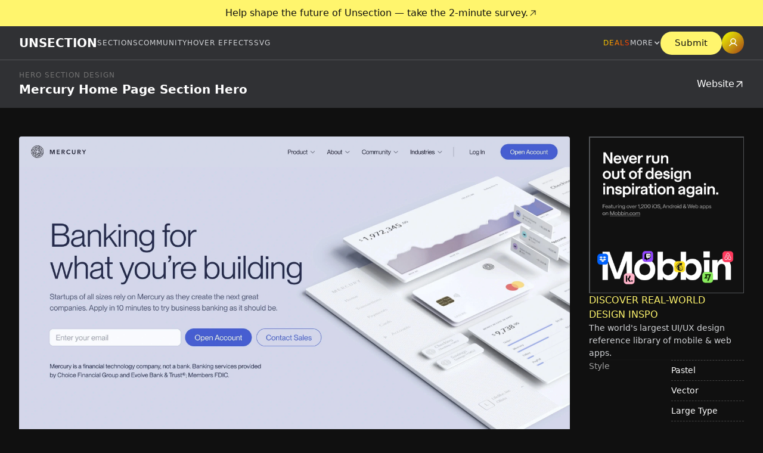

--- FILE ---
content_type: text/html; charset=utf-8
request_url: https://www.unsection.com/section/mercury-home-page-section-hero
body_size: 14866
content:
<!DOCTYPE html><!-- Last Published: Sat Jan 24 2026 15:35:39 GMT+0000 (Coordinated Universal Time) --><html data-wf-domain="www.unsection.com" data-wf-page="658439ee52fefb091b45f8e0" data-wf-site="63951f9539abd58051f5f109" lang="en" data-wf-collection="658439ee52fefb091b45f899" data-wf-item-slug="mercury-home-page-section-hero"><head><meta charset="utf-8"/><title>Mercury Home Page Section Hero | Hero Section Design Design</title><meta content="Mercury Home Page Section Hero on Unsection. Learn to design a compelling Hero Section Design to boost user engagement and interface." name="description"/><meta content="Mercury Home Page Section Hero | Hero Section Design Design" property="og:title"/><meta content="Mercury Home Page Section Hero on Unsection. Learn to design a compelling Hero Section Design to boost user engagement and interface." property="og:description"/><meta content="Mercury Home Page Section Hero | Hero Section Design Design" property="twitter:title"/><meta content="Mercury Home Page Section Hero on Unsection. Learn to design a compelling Hero Section Design to boost user engagement and interface." property="twitter:description"/><meta property="og:type" content="website"/><meta content="summary_large_image" name="twitter:card"/><meta content="width=device-width, initial-scale=1" name="viewport"/><link href="https://cdn.prod.website-files.com/63951f9539abd58051f5f109/css/unsection.shared.6a93c43d4.min.css" rel="stylesheet" type="text/css" integrity="sha384-apPEPUmyTPvDtP6swW9KdcdHudx1NhcXSwbC2Ow5Din1YpecAG/bkCA9rDFxEctV" crossorigin="anonymous"/><link href="https://cdn.prod.website-files.com/63951f9539abd58051f5f109/css/unsection.658439ee52fefb091b45f8e0-e11ee53d9.min.css" rel="stylesheet" type="text/css" integrity="sha384-A8bkrb6kBngjaVlTVzENvtcVOAeoPm5Ui5vig6HiHPI80TIFhfCIgNQib2zI7+5g" crossorigin="anonymous"/><link href="https://fonts.googleapis.com" rel="preconnect"/><link href="https://fonts.gstatic.com" rel="preconnect" crossorigin="anonymous"/><script src="https://ajax.googleapis.com/ajax/libs/webfont/1.6.26/webfont.js" type="text/javascript"></script><script type="text/javascript">WebFont.load({  google: {    families: ["Google Sans Code:regular,600","Geist Mono:regular,600"]  }});</script><script type="text/javascript">!function(o,c){var n=c.documentElement,t=" w-mod-";n.className+=t+"js",("ontouchstart"in o||o.DocumentTouch&&c instanceof DocumentTouch)&&(n.className+=t+"touch")}(window,document);</script><link href="https://cdn.prod.website-files.com/63951f9539abd58051f5f109/64bb52644c40f11a7fbc62d5_Fav.png" rel="shortcut icon" type="image/x-icon"/><link href="https://cdn.prod.website-files.com/63951f9539abd58051f5f109/64bb52676b4ad5fcc2c4697c_Webclip.png" rel="apple-touch-icon"/><link href="https://www.unsection.com/section/mercury-home-page-section-hero" rel="canonical"/><script type="application/ld+json">
{
  "@context": "https://schema.org",
  "@type": "BreadcrumbList",
  "itemListElement": [
    {
      "@type": "ListItem",
      "position": 1,
      "name": "Home",
      "item": "https://www.unsection.com/"
    },
    {
      "@type": "ListItem",
      "position": 2,
      "name": "Hero Section Design",
      "item": "https://www.unsection.com/category/hero-section-design"
    },
    {
      "@type": "ListItem",
      "position": 3,
      "name": "Mercury Home Page Section Hero",
      "item": "https://www.unsection.com/section/mercury-home-page-section-hero"
    }
  ]
}
</script><script async="" src="https://www.googletagmanager.com/gtag/js?id=G-XHNMDE8QGZ"></script><script type="text/javascript">window.dataLayer = window.dataLayer || [];function gtag(){dataLayer.push(arguments);}gtag('set', 'developer_id.dZGVlNj', true);gtag('js', new Date());gtag('config', 'G-XHNMDE8QGZ');</script>
<style>
  * {
    -webkit-font-smoothing: antialiased;
    -moz-osx-font-smoothing: grayscale;
  }
</style>

<script>
  !function(t,e){var o,n,p,r;e.__SV||(window.posthog=e,e._i=[],e.init=function(i,s,a){function g(t,e){var o=e.split(".");2==o.length&&(t=t[o[0]],e=o[1]),t[e]=function(){t.push([e].concat(Array.prototype.slice.call(arguments,0)))}}(p=t.createElement("script")).type="text/javascript",p.crossOrigin="anonymous",p.async=!0,p.src=s.api_host.replace(".i.posthog.com","-assets.i.posthog.com")+"/static/array.js",(r=t.getElementsByTagName("script")[0]).parentNode.insertBefore(p,r);var u=e;for(void 0!==a?u=e[a]=[]:a="posthog",u.people=u.people||[],u.toString=function(t){var e="posthog";return"posthog"!==a&&(e+="."+a),t||(e+=" (stub)"),e},u.people.toString=function(){return u.toString(1)+".people (stub)"},o="init be ys Ss me gs ws capture Ne calculateEventProperties xs register register_once register_for_session unregister unregister_for_session Rs getFeatureFlag getFeatureFlagPayload isFeatureEnabled reloadFeatureFlags updateEarlyAccessFeatureEnrollment getEarlyAccessFeatures on onFeatureFlags onSurveysLoaded onSessionId getSurveys getActiveMatchingSurveys renderSurvey canRenderSurvey canRenderSurveyAsync identify setPersonProperties group resetGroups setPersonPropertiesForFlags resetPersonPropertiesForFlags setGroupPropertiesForFlags resetGroupPropertiesForFlags reset get_distinct_id getGroups get_session_id get_session_replay_url alias set_config startSessionRecording stopSessionRecording sessionRecordingStarted captureException loadToolbar get_property getSessionProperty Is ks createPersonProfile Ps bs opt_in_capturing opt_out_capturing has_opted_in_capturing has_opted_out_capturing clear_opt_in_out_capturing $s debug Es getPageViewId captureTraceFeedback captureTraceMetric".split(" "),n=0;n<o.length;n++)g(u,o[n]);e._i.push([i,s,a])},e.__SV=1)}(document,window.posthog||[]);
  posthog.init('phc_nrAPJdicTjFwnrPJowg4ZfuRHyEiBIfKIDYnsnzU6M1', {
    api_host: 'https://us.i.posthog.com',
    person_profiles: 'identified_only', // or 'always' to create profiles for anonymous users as well
  })
</script>

<!-- Google Tag Manager -->
<script>(function(w,d,s,l,i){w[l]=w[l]||[];w[l].push({'gtm.start':
                                                      new Date().getTime(),event:'gtm.js'});var f=d.getElementsByTagName(s)[0],
      j=d.createElement(s),dl=l!='dataLayer'?'&l='+l:'';j.async=true;j.src=
        'https://www.googletagmanager.com/gtm.js?id='+i+dl;f.parentNode.insertBefore(j,f);
                            })(window,document,'script','dataLayer','GTM-PSQFFFCQ');</script>
<!-- End Google Tag Manager -->

<script async src="https://www.googletagmanager.com/gtag/js?id=G-XHNMDE8QGZ"></script>
<script>
  window.dataLayer = window.dataLayer || [];
  function gtag(){dataLayer.push(arguments);}
  gtag('js', new Date());
  gtag('config', 'G-XHNMDE8QGZ');
</script>

<script>
  window.monsterlytics = window.monsterlytics || {
    _q: [],
    track: function(n, d) { this._q.push([n, d]); }
  };
</script>

<!-- Geelytics -->
<script defer data-site="7fbaa9e5-37ca-4357-b751-1225a8b4fe43" src="https://zyenxyyvfqhztndhinjn.supabase.co/functions/v1/script"></script>

<!-- Memberstack webflow package -->
<script data-memberstack-domain="https://memberstack-client.unsection.com" data-memberstack-app="app_cmkd2a1xu00lv0sqn6upl2vu5" src="https://static.memberstack.com/scripts/v2/memberstack.js" type="text/javascript"></script><!-- Finsweet Attributes -->
<script async type="module"
src="https://cdn.jsdelivr.net/npm/@finsweet/attributes@2/attributes.js"
fs-list
></script>

<link rel="canonical" href="https://www.unsection.com/section/mercury-home-page-section-hero" />
<meta property="og:image" content="https://unsection.b-cdn.net/cf-c9583f82-a94c-4d47-0280-cc3d0634a400.jpg" />
<meta property="og:url" content="https://www.unsection.com/section/mercury-home-page-section-hero" />

<script type="application/ld+json">
{
  "@context": "https://schema.org",
  "@type": "WebPage",
  "name": "Mercury Home Page Section Hero",
  "description": "Explore the Mercury Home Page Section Hero, showcasing modern website design for Hero Section Design.",
  "url": "https://www.unsection.com/section/mercury-home-page-section-hero",
  "image": {
    "@type": "ImageObject",
    "url": "https://unsection.b-cdn.net/cf-c9583f82-a94c-4d47-0280-cc3d0634a400.jpg"
  },
  "mainEntity": {
    "@type": "CreativeWork",
    "name": "Hero Section Design",
    "author": {
      "@type": "Organization",
      "name": "Unsection"
    },
    "datePublished": "Feb 14, 2023",
    "genre": "Design",
    "keywords": "Website Section Design, Web Design, Website Inspiration, Hero Section Design",
    "inLanguage": "en",
    "publisher": {
      "@type": "Organization",
      "name": "Unsection"
    }
  }
}
</script></head><body><div class="page-wrapper"><div class="global-styles w-embed"><style>

  /* Get rid of top margin on first element in any rich text element */
  .w-richtext > :not(div):first-child, .w-richtext > div:first-child > :first-child {
    margin-top: 0 !important;
  }

  /* Get rid of bottom margin on last element in any rich text element */
  .w-richtext>:last-child, .w-richtext ol li:last-child, .w-richtext ul li:last-child {
    margin-bottom: 0 !important;
  }

  /* 
  Make the following elements inherit typography styles from the parent and not have hardcoded values. 
  Important: You will not be able to style for example "All Links" in Designer with this CSS applied.
  Uncomment this CSS to use it in the project. Leave this message for future hand-off.
  */
  /*
  a,
  .w-input,
  .w-select,
  .w-tab-link,
  .w-nav-link,
  .w-dropdown-btn,
  .w-dropdown-toggle,
  .w-dropdown-link {
  color: inherit;
  text-decoration: inherit;
  font-size: inherit;
  }
  */

  /* Prevent all click and hover interaction with an element */
  .pointer-events-off {
    pointer-events: none;
  }

  /* Enables all click and hover interaction with an element */
  .pointer-events-on {
    pointer-events: auto;
  }

  /* Snippet enables you to add class of div-square which creates and maintains a 1:1 dimension of a div.*/
  .div-square::after {
    content: "";
    display: block;
    padding-bottom: 100%;
  }

  /*Hide focus outline for main content element*/
  main:focus-visible {
    outline: -webkit-focus-ring-color auto 0px;
  }

  /* Make sure containers never lose their center alignment*/
  .container-medium, .container-small, .container-large {
    margin-right: auto !important;
    margin-left: auto !important;
  }

  /*Reset selects, buttons, and links styles*/
  .w-input, .w-select, a {
    color: inherit;
    text-decoration: inherit;
    font-size: inherit;
  }

  /*Apply "..." after 3 lines of text */
  .text-style-3lines {
    display: -webkit-box;
    overflow: hidden;
    -webkit-line-clamp: 3;
    -webkit-box-orient: vertical;
  }

  /* Apply "..." after 2 lines of text */
  .text-style-2lines {
    display: -webkit-box;
    overflow: hidden;
    -webkit-line-clamp: 2;
    -webkit-box-orient: vertical;
  }
  /* Apply "..." at 100% width */
  .truncate-width { 
    width: 100%; 
    white-space: nowrap; 
    overflow: hidden; 
    text-overflow: ellipsis; 
  }

  /* Adds inline flex display */
  .display-inlineflex {
    display: inline-flex;
  }

  /* These classes are never overwritten */
  .hide {
    display: none !important;
  }

  @media screen and (max-width: 991px) {
    .hide, .hide-tablet {
      display: none !important;
    }
  }
  @media screen and (max-width: 767px) {
    .hide-mobile-landscape{
      display: none !important;
    }
  }
  @media screen and (max-width: 479px) {
    .hide-mobile{
      display: none !important;
    }
  }

  .margin-0 {
    margin: 0rem !important;
  }

  .padding-0 {
    padding: 0rem !important;
  }

  .spacing-clean {
    padding: 0rem !important;
    margin: 0rem !important;
  }

  .margin-top {
    margin-right: 0rem !important;
    margin-bottom: 0rem !important;
    margin-left: 0rem !important;
  }

  .padding-top {
    padding-right: 0rem !important;
    padding-bottom: 0rem !important;
    padding-left: 0rem !important;
  }

  .margin-right {
    margin-top: 0rem !important;
    margin-bottom: 0rem !important;
    margin-left: 0rem !important;
  }

  .padding-right {
    padding-top: 0rem !important;
    padding-bottom: 0rem !important;
    padding-left: 0rem !important;
  }

  .margin-bottom {
    margin-top: 0rem !important;
    margin-right: 0rem !important;
    margin-left: 0rem !important;
  }

  .padding-bottom {
    padding-top: 0rem !important;
    padding-right: 0rem !important;
    padding-left: 0rem !important;
  }

  .margin-left {
    margin-top: 0rem !important;
    margin-right: 0rem !important;
    margin-bottom: 0rem !important;
  }

  .padding-left {
    padding-top: 0rem !important;
    padding-right: 0rem !important;
    padding-bottom: 0rem !important;
  }

  .margin-horizontal {
    margin-top: 0rem !important;
    margin-bottom: 0rem !important;
  }

  .padding-horizontal {
    padding-top: 0rem !important;
    padding-bottom: 0rem !important;
  }

  .margin-vertical {
    margin-right: 0rem !important;
    margin-left: 0rem !important;
  }

  .padding-vertical {
    padding-right: 0rem !important;
    padding-left: 0rem !important;
  }

  .overlay{pointer-events: none}

  [class*="--off"] {
    pointer-events: none;
  }

  [secondary="true"]{
    background: none;
    border: 2px solid white;
    color: white;
  }

  /*width*/
  ::-webkit-scrollbar {
    width: 6px;
    height: 6px;
  }
  /*track*/
  ::-webkit-scrollbar-track {
    background:rgba(255, 255, 255, 0.15);
    border-radius:100px;
  }
  /*thumb*/
  ::-webkit-scrollbar-thumb {
    background:rgb(255, 255, 255, 0.5);
    border-radius:100px;
  }

  .activity-block_close-ic{
    color: var(--gray-500)
  }

  select{
    font-size: 0.88rem !important;
  }

  .dd-filter_dd-list::-webkit-scrollbar {
    display: none;
  }

  .filter-v2_inputs::-webkit-scrollbar {
    display: none;
  }

  /* Hide scrollbar for IE, Edge and Firefox */
  .filter-v2_inputs {
    -ms-overflow-style: none;  /* IE and Edge */
    scrollbar-width: none;  /* Firefox */
  }

  @media screen and (min-width: 1920px) {
    .collection_grid .w-dyn-item:last-of-type {
      display: none !important;
    }
  }

</style></div><div class="top-sticky"><a data-monsterlytics-event-name="Unsection Shape 2026 Survey" data-monsterlytics-event="announcement-banner_click" href="https://tally.so/r/D4kd8X" target="_blank" class="announcement_wrapper w-inline-block"><div class="padding-global"><div class="container-large"><div class="announcement_content"><p class="announcement_text">Help shape the future of Unsection — take the 2-minute survey.</p><div class="icon-embed-xxsmall announcement_icon"><svg xmlns="http://www.w3.org/2000/svg" width="100%" fill="currentColor" viewBox="0 0 256 256"><path d="M200,64V168a8,8,0,0,1-16,0V83.31L69.66,197.66a8,8,0,0,1-11.32-11.32L172.69,72H88a8,8,0,0,1,0-16H192A8,8,0,0,1,200,64Z"></path></svg></div></div></div></div></a><div data-animation="default" class="navbar_component w-nav" data-wf--navbar--variant="base" data-easing2="ease" fs-scrolldisable-element="smart-nav" data-easing="ease" data-collapse="medium" data-w-id="fbd66516-215b-bdc7-f52a-a3f2e5ce4012" role="banner" data-duration="400"><div class="navbar_container"><div class="navbar_left"><a href="/" id="navbar_logo" class="navbar_logo-link w-nav-brand"><div>UNSECTION</div></a></div><nav role="navigation" class="navbar_menu is-page-height-tablet w-nav-menu"><div class="navbar_links"><a href="/" id="navbar-sections" data-menu="Sections" class="navbar_link main-nav w-nav-link">Sections</a><a href="/community" id="navbar_community" data-menu="Community" class="navbar_link main-nav w-nav-link">Community</a><a href="/hover-effects" id="navbar-hover-effects" data-menu="Hover Effects" class="navbar_link main-nav w-nav-link">Hover Effects</a><a href="/svg" data-menu="SVG" class="navbar_link main-nav w-nav-link">SVG</a></div><div class="navbar_links"><a href="/deals" id="navbar-deals" data-menu="Deals" class="navbar_link main-nav is-gradient w-nav-link">Deals</a><div data-hover="true" data-delay="0" class="navbar_dropdown w-dropdown"><div class="navbar_link ia-dropdown w-dropdown-toggle"><div>More</div><div class="navbar_dropdown-ic w-icon-dropdown-toggle"></div></div><nav class="navbar_dropdown-list w-dropdown-list"><div class="navbar_dropdown-wrapper"><a href="#" data-feedback-fish="" class="navbar_link-dropdown w-nav-link">Feedback</a><a href="/sponsor" data-menu="Sponsor" class="navbar_link-dropdown w-nav-link">Sponsor</a><a href="/studio" data-menu="Studio" class="navbar_link-dropdown w-nav-link">Studio</a><a href="/about" data-menu="About" class="navbar_link-dropdown w-nav-link">About</a><a href="https://twitter.com/unsectiondesign" target="_blank" class="navbar_link-dropdown w-nav-link">Twitter</a><a href="/privacy-policy" class="navbar_link-dropdown w-nav-link">Privacy</a></div></nav></div><div class="navbar_actions"><a secondary="false" href="/submission" class="button-subscribe w-inline-block"><div>Submit</div></a><div class="navbar_members"><a data-ms-content="members" data-ms-modal="profile" href="#" class="button-profile w-inline-block"><svg xmlns="http://www.w3.org/2000/svg" width="100%" fill="currentColor" viewBox="0 0 256 256" class="icon-1x1-xxsmall"><path d="M234.38,210a123.36,123.36,0,0,0-60.78-53.23,76,76,0,1,0-91.2,0A123.36,123.36,0,0,0,21.62,210a12,12,0,1,0,20.77,12c18.12-31.32,50.12-50,85.61-50s67.49,18.69,85.61,50a12,12,0,0,0,20.77-12ZM76,96a52,52,0,1,1,52,52A52.06,52.06,0,0,1,76,96Z"></path></svg></a><a data-ms-modal="login" data-ms-content="!members" href="#" class="button-profile is-signin w-inline-block"><svg xmlns="http://www.w3.org/2000/svg" width="100%" fill="currentColor" viewBox="0 0 256 256" class="icon-1x1-xxsmall"><path d="M234.38,210a123.36,123.36,0,0,0-60.78-53.23,76,76,0,1,0-91.2,0A123.36,123.36,0,0,0,21.62,210a12,12,0,1,0,20.77,12c18.12-31.32,50.12-50,85.61-50s67.49,18.69,85.61,50a12,12,0,0,0,20.77-12ZM76,96a52,52,0,1,1,52,52A52.06,52.06,0,0,1,76,96Z"></path></svg></a></div></div></div></nav><div class="navbar_menu-button w-nav-button"><div class="menu-icon1"><div class="menu-icon1_line-top"></div><div class="menu-icon1_line-middle"><div class="menu-icon_line-middle-inner"></div></div><div class="menu-icon1_line-bottom"></div></div></div></div></div><div class="section_nav-title"><div class="padding-global"><div class="container-fluid"><div class="nav-title_layout"><div class="nav-title_content"><div class="nav-title_intro">Hero Section Design</div><h1 class="details_title">Mercury Home Page Section Hero</h1></div><div class="nav-title_content cc-right"><a href="https://mercury.com/" target="_blank" class="nav-title_web-url w-inline-block"><div>Website</div><svg xmlns="http://www.w3.org/2000/svg" width="100%" viewBox="0 0 16 16" fill="none" class="nav-title_ic"><path d="M4 12.6667L12.6666 3.99997M12.6666 3.99997V12.32M12.6666 3.99997H4.34667" stroke="currentColor" stroke-width="1.33333" stroke-linecap="round" stroke-linejoin="round"></path></svg></a><a data-pirsch-event="Template Source Click" href="#" class="button is-template is-secondary w-inline-block w-condition-invisible"><div>Use for Free</div></a></div></div></div></div></div></div><div class="main-wrapper"><section class="section_details"><div class="padding-global"><div class="container-fluid"><div class="padding-section-small"><div class="details_layout is-2-col"><div class="details_thumbnail"><div class="details_img-wr"><div class="details_tabs"><img src="https://unsection.b-cdn.net/cf-c9583f82-a94c-4d47-0280-cc3d0634a400.jpg" alt="Mercury Home Page Section Hero" class="collection_card-img is-flowdrive is-relative"/><div data-current="Tab 1" data-easing="ease" data-duration-in="300" data-duration-out="100" class="tabs_wrapper w-condition-invisible w-tabs"><div class="tabs_menu w-tab-menu"><a data-w-tab="Tab 1" class="tabs_link w-inline-block w-tab-link w--current"><div>New Design</div></a><a data-w-tab="Tab 2" id="archived-tab" class="tabs_link w-inline-block w-tab-link"><div>Archived</div></a></div><div class="tabs_content w-tab-content"><div data-w-tab="Tab 1" class="tabs_tab-pane w-tab-pane w--tab-active"><img src="https://unsection.b-cdn.net/cf-c9583f82-a94c-4d47-0280-cc3d0634a400.jpg" alt="Mercury Home Page Section Hero" class="collection_card-img is-flowdrive is-relative"/></div><div data-w-tab="Tab 2" class="tabs_tab-pane w-tab-pane"><img src="" alt="Mercury Home Page Section Hero" class="collection_card-img is-flowdrive is-relative"/></div></div></div></div></div></div><div class="details_content-right"><div class="details_sticky"><div class="details_right-top"><a class="ads-side_component w-inline-block" data-geelytics-event="ad_click" href="https://www.mobbin.com?via=unsection" data-geelytics-event-sponsor="mobbin" target="_blank" data-geelytics-event-position="sidebar" data-w-id="db1bbaeb-68b5-294d-e749-31b9d488f2c5" data-geelytics-event-page="detail" id="promo_banner"><img src="https://unsection.b-cdn.net/ads%20thumbnail/mobbin-1x1.png" alt="mobbin image thumbnail" class="ads-side_img border-light-grey"/><div class="ads-side_content"><div class="ads-side_title">Discover real-world design inspo</div><p class="ads-side_caption">The world&#x27;s largest UI/UX design reference library of mobile &amp; web apps.</p></div></a></div><div class="details_divider"></div><div class="details_meta-grid"><div class="details_meta-group"><div id="w-node-e327f24f-797e-b5ad-20dc-304f6bf01f48-1b45f8e0" class="details_meta-label-wrap"><div class="text-style-muted">Style</div></div><div id="w-node-_02fc901c-c252-3a9b-7349-5eb64efc0edb-1b45f8e0" class="w-dyn-list"><div role="list" class="details_meta-list w-dyn-items"><div role="listitem" class="w-dyn-item"><div class="details_meta-item"><a data-umami-event-style="Pastel" data-umami-event="style-tag-click" href="/styles/pastel" class="details_link w-inline-block"><div>Pastel</div></a></div></div><div role="listitem" class="w-dyn-item"><div class="details_meta-item"><a data-umami-event-style="Vector" data-umami-event="style-tag-click" href="/styles/vector" class="details_link w-inline-block"><div>Vector</div></a></div></div><div role="listitem" class="w-dyn-item"><div class="details_meta-item"><a data-umami-event-style="Large Type" data-umami-event="style-tag-click" href="/styles/large-type" class="details_link w-inline-block"><div>Large Type</div></a></div></div></div></div></div><div class="details_meta-group"><div id="w-node-_9350779e-a8d2-db9c-30c3-a49a5519cbb9-1b45f8e0" class="details_meta-label-wrap"><div class="text-style-muted">Type</div></div><div id="w-node-_834019d7-5357-1e53-09cd-d39c7b42f89b-1b45f8e0" class="w-dyn-list"><div role="list" class="details_meta-list w-dyn-items"><div role="listitem" class="w-dyn-item"><div class="details_meta-item"><a data-umami-event-type="Web App" data-umami-event="type-tag-click" href="/type/web-app" class="details_link w-inline-block"><div>Web App</div></a></div></div><div role="listitem" class="w-dyn-item"><div class="details_meta-item"><a data-umami-event-type="Software" data-umami-event="type-tag-click" href="/type/software" class="details_link w-inline-block"><div>Software</div></a></div></div><div role="listitem" class="w-dyn-item"><div class="details_meta-item"><a data-umami-event-type="Physical Product" data-umami-event="type-tag-click" href="/type/physical-product" class="details_link w-inline-block"><div>Physical Product</div></a></div></div><div role="listitem" class="w-dyn-item"><div class="details_meta-item"><a data-umami-event-type="Service" data-umami-event="type-tag-click" href="/type/service" class="details_link w-inline-block"><div>Service</div></a></div></div></div></div></div><div class="details_meta-group"><div id="w-node-_303095e0-450b-8791-bf4c-97012c17edcf-1b45f8e0" class="details_meta-label-wrap"><div class="text-style-muted">Industry</div></div><div id="w-node-_303095e0-450b-8791-bf4c-97012c17edd2-1b45f8e0" class="w-dyn-list"><div role="list" class="details_meta-list w-dyn-items"><div role="listitem" class="w-dyn-item"><div class="details_meta-item"><a data-umami-event-industry="Technology" data-umami-event="industry-tag-click" href="/industry/technology" class="details_link w-inline-block"><div>Technology</div></a></div></div><div role="listitem" class="w-dyn-item"><div class="details_meta-item"><a data-umami-event-industry="Finance" data-umami-event="industry-tag-click" href="/industry/finance" class="details_link w-inline-block"><div>Finance</div></a></div></div></div></div></div></div><div class="ads-small_component"><a data-geelytics-event-page="detail" data-geelytics-event="studio_click" data-geelytics-event-position="sidebar" href="/studio" class="link-block-abs w-inline-block"></a><div class="ads-small_ic-base"><img src="https://cdn.prod.website-files.com/63951f9539abd58051f5f109/66dee07387f7261f7d03b989_Ads.png" loading="lazy" alt="Ads Studio Illustration" class="ads-small_img"/></div><div class="ads-small_content-wrap"><p class="text-size-small text-color-accent">Studio</p><p class="text-size-small text-style-muted">Turn your designs into high-performing Webflow sites.</p></div></div><div class="details_posted-wrapper"><div class="text-size-tiny">Last update</div><div class="text-style-muted text-size-tiny">14.2.2023</div></div></div></div></div></div></div></div></section><section class="section_ad-slot"><div class="padding-global"><div class="container-fluid"><div class="ad-slot_grid"><a id="ad-slot-3" data-geelytics-event-page="detail" data-geelytics-event-position="4-slots" data-geelytics-event-sponsor="instorier" data-geelytics-event="ad_click" href="https://instorier.com/?via=unsection" target="_blank" class="ad-slot-card_wrapper w-node-_05b61b4f-8c90-c2fe-da29-8d6991245154-91245154 w-inline-block"><div class="ad-slot-card_image-wrapper"><img src="https://unsection.b-cdn.net/ads%20thumbnail/Instorier/Create-Eye-Catching-Sites-with-Instorier.webp" alt="Instorier" class="collection_card-img is-flowdrive"/></div><div class="ad-slot-card_name-wrapper"><div class="ad-slot-card_name">Instorier</div><div class="ad-slot-card_secondary">Create Your Story- Driven Site Today</div></div></a><a id="ad-slot-4" data-geelytics-event="ad-slot_click" href="https://buy.stripe.com/9B6eVcgPi035aTp49k0sU00?ref=unsection.com" target="_blank" class="ad-slot-card_wrapper default w-node-_91d9482b-ce38-0ba2-b616-09465434e4c3-5434e4c3 w-inline-block"><div class="ad-slot-card_image-wrapper default"><svg xmlns="http://www.w3.org/2000/svg" width="100%" fill="currentColor" viewBox="0 0 256 256" class="icon-1x1-xxsmall"><path d="M224,128a8,8,0,0,1-8,8H136v80a8,8,0,0,1-16,0V136H40a8,8,0,0,1,0-16h80V40a8,8,0,0,1,16,0v80h80A8,8,0,0,1,224,128Z"></path></svg><div class="ad-slot-card_name">Book ad slot</div></div></a><a id="ad-slot-4" data-geelytics-event="ad-slot_click" href="https://buy.stripe.com/9B6eVcgPi035aTp49k0sU00?ref=unsection.com" target="_blank" class="ad-slot-card_wrapper default w-node-_91d9482b-ce38-0ba2-b616-09465434e4c3-5434e4c3 w-inline-block"><div class="ad-slot-card_image-wrapper default"><svg xmlns="http://www.w3.org/2000/svg" width="100%" fill="currentColor" viewBox="0 0 256 256" class="icon-1x1-xxsmall"><path d="M224,128a8,8,0,0,1-8,8H136v80a8,8,0,0,1-16,0V136H40a8,8,0,0,1,0-16h80V40a8,8,0,0,1,16,0v80h80A8,8,0,0,1,224,128Z"></path></svg><div class="ad-slot-card_name">Book ad slot</div></div></a><a id="ad-slot-4" data-geelytics-event="ad-slot_click" href="https://buy.stripe.com/9B6eVcgPi035aTp49k0sU00?ref=unsection.com" target="_blank" class="ad-slot-card_wrapper default w-node-_91d9482b-ce38-0ba2-b616-09465434e4c3-5434e4c3 w-inline-block"><div class="ad-slot-card_image-wrapper default"><svg xmlns="http://www.w3.org/2000/svg" width="100%" fill="currentColor" viewBox="0 0 256 256" class="icon-1x1-xxsmall"><path d="M224,128a8,8,0,0,1-8,8H136v80a8,8,0,0,1-16,0V136H40a8,8,0,0,1,0-16h80V40a8,8,0,0,1,16,0v80h80A8,8,0,0,1,224,128Z"></path></svg><div class="ad-slot-card_name">Book ad slot</div></div></a></div></div></div></section><section class="section_related"><div class="padding-global"><div class="container-fluid"><div class="padding-section-small"><div class="related_layout"><div class="related_header-wrap"><h2 class="heading-style-h6">Related</h2></div><div class="collection_layout"><div id="w-node-_0cecf087-7eab-8eca-f215-bda8abbcab9d-1b45f8e0" class="w-dyn-list"><div fs-list-cache="false" fs-list-element="list" fs-list-load="infinite" fs-list-stagger="250" role="list" class="collection_grid w-dyn-items"><div role="listitem" class="w-dyn-item"><a data-umami-event="related-section-click" data-w-id="0cecf087-7eab-8eca-f215-bda8abbcaba0" href="/section/cdi-ai-ethics-hero-design" class="collection_card w-inline-block"><div class="collection_card-thumb"><div class="collection_card-date">2026-01-23</div><div class="collection_card-badge w-condition-invisible">New</div><div class="collection_card-new-design-badge w-condition-invisible">New Design</div><img src="https://unsection.b-cdn.net/CDI%20AI%20Ethics%20Hero%20Design.webp?class=thumbnail" alt="CDI AI Ethics Hero Design" class="collection_card-img is-flowdrive"/></div><div class="collection_card-info"><div class="collection_card-category">Hero</div><div class="collection_divider"></div><h2 class="collection_card-name">CDI AI Ethics Hero Design</h2></div></a></div><div role="listitem" class="w-dyn-item"><a data-umami-event="related-section-click" data-w-id="0cecf087-7eab-8eca-f215-bda8abbcaba0" href="/section/throxy-sales-hero-design" class="collection_card w-inline-block"><div class="collection_card-thumb"><div class="collection_card-date">2026-01-21</div><div class="collection_card-badge w-condition-invisible">New</div><div class="collection_card-new-design-badge w-condition-invisible">New Design</div><img src="https://unsection.b-cdn.net/Throxy%20Sales%20Hero%20Design.webp?class=thumbnail" alt="Throxy Sales Hero Design" class="collection_card-img is-flowdrive"/></div><div class="collection_card-info"><div class="collection_card-category">Hero</div><div class="collection_divider"></div><h2 class="collection_card-name">Throxy Sales Hero Design</h2></div></a></div><div role="listitem" class="w-dyn-item"><a data-umami-event="related-section-click" data-w-id="0cecf087-7eab-8eca-f215-bda8abbcaba0" href="/section/throxy-lead-finding-hero-design" class="collection_card w-inline-block"><div class="collection_card-thumb"><div class="collection_card-date">2026-01-21</div><div class="collection_card-badge w-condition-invisible">New</div><div class="collection_card-new-design-badge w-condition-invisible">New Design</div><img src="https://unsection.b-cdn.net/Throxy%20Lead%20Finding%20Hero%20Design.webp?class=thumbnail" alt="Throxy Lead Finding Hero Design" class="collection_card-img is-flowdrive"/></div><div class="collection_card-info"><div class="collection_card-category">Hero</div><div class="collection_divider"></div><h2 class="collection_card-name">Throxy Lead Finding Hero Design</h2></div></a></div><div role="listitem" class="w-dyn-item"><a data-umami-event="related-section-click" data-w-id="0cecf087-7eab-8eca-f215-bda8abbcaba0" href="/section/trawelt-consulting-hero-design" class="collection_card w-inline-block"><div class="collection_card-thumb"><div class="collection_card-date">2026-01-21</div><div class="collection_card-badge w-condition-invisible">New</div><div class="collection_card-new-design-badge w-condition-invisible">New Design</div><img src="https://unsection.b-cdn.net/Trawelt%20Consulting%20Hero%20Design.webp?class=thumbnail" alt="Trawelt Consulting Hero Design" class="collection_card-img is-flowdrive"/></div><div class="collection_card-info"><div class="collection_card-category">Hero</div><div class="collection_divider"></div><h2 class="collection_card-name">Trawelt Consulting Hero Design</h2></div></a></div><div role="listitem" class="w-dyn-item"><a data-umami-event="related-section-click" data-w-id="0cecf087-7eab-8eca-f215-bda8abbcaba0" href="/section/vooban-company-hero-design" class="collection_card w-inline-block"><div class="collection_card-thumb"><div class="collection_card-date">2026-01-21</div><div class="collection_card-badge w-condition-invisible">New</div><div class="collection_card-new-design-badge w-condition-invisible">New Design</div><img src="https://unsection.b-cdn.net/Vooban%20Company%20Hero%20Design.webp?class=thumbnail" alt="Vooban Company Hero Design" class="collection_card-img is-flowdrive"/></div><div class="collection_card-info"><div class="collection_card-category">Hero</div><div class="collection_divider"></div><h2 class="collection_card-name">Vooban Company Hero Design</h2></div></a></div><div role="listitem" class="w-dyn-item"><a data-umami-event="related-section-click" data-w-id="0cecf087-7eab-8eca-f215-bda8abbcaba0" href="/section/vooban-ai-services-hero-design" class="collection_card w-inline-block"><div class="collection_card-thumb"><div class="collection_card-date">2026-01-21</div><div class="collection_card-badge w-condition-invisible">New</div><div class="collection_card-new-design-badge w-condition-invisible">New Design</div><img src="https://unsection.b-cdn.net/Vooban%20AI%20Services%20Hero%20Design.webp?class=thumbnail" alt="Vooban AI Services Hero Design" class="collection_card-img is-flowdrive"/></div><div class="collection_card-info"><div class="collection_card-category">Hero</div><div class="collection_divider"></div><h2 class="collection_card-name">Vooban AI Services Hero Design</h2></div></a></div><div role="listitem" class="w-dyn-item"><a data-umami-event="related-section-click" data-w-id="0cecf087-7eab-8eca-f215-bda8abbcaba0" href="/section/vooban-introductory-hero-design" class="collection_card w-inline-block"><div class="collection_card-thumb"><div class="collection_card-date">2026-01-21</div><div class="collection_card-badge w-condition-invisible">New</div><div class="collection_card-new-design-badge w-condition-invisible">New Design</div><img src="https://unsection.b-cdn.net/Vooban%20Introductory%20Hero%20Design.webp?class=thumbnail" alt="Vooban Introductory Hero Design" class="collection_card-img is-flowdrive"/></div><div class="collection_card-info"><div class="collection_card-category">Hero</div><div class="collection_divider"></div><h2 class="collection_card-name">Vooban Introductory Hero Design</h2></div></a></div><div role="listitem" class="w-dyn-item"><a data-umami-event="related-section-click" data-w-id="0cecf087-7eab-8eca-f215-bda8abbcaba0" href="/section/wist-ai-agent-hero-design" class="collection_card w-inline-block"><div class="collection_card-thumb"><div class="collection_card-date">2026-01-20</div><div class="collection_card-badge w-condition-invisible">New</div><div class="collection_card-new-design-badge w-condition-invisible">New Design</div><img src="https://unsection.b-cdn.net/Wist%20AI%20Agent%20Hero%20Design.webp?class=thumbnail" alt="Wist AI Agent Hero Design" class="collection_card-img is-flowdrive"/></div><div class="collection_card-info"><div class="collection_card-category">Hero</div><div class="collection_divider"></div><h2 class="collection_card-name">Wist AI Agent Hero Design</h2></div></a></div><div role="listitem" class="w-dyn-item"><a data-umami-event="related-section-click" data-w-id="0cecf087-7eab-8eca-f215-bda8abbcaba0" href="/section/pace-agentic-claims-hero-design" class="collection_card w-inline-block"><div class="collection_card-thumb"><div class="collection_card-date">2026-01-20</div><div class="collection_card-badge w-condition-invisible">New</div><div class="collection_card-new-design-badge w-condition-invisible">New Design</div><img src="https://unsection.b-cdn.net/Pace%20Agentic%20Claims%20Hero%20Design.webp?class=thumbnail" alt="Pace Agentic Claims Hero Design" class="collection_card-img is-flowdrive"/></div><div class="collection_card-info"><div class="collection_card-category">Hero</div><div class="collection_divider"></div><h2 class="collection_card-name">Pace Agentic Claims Hero Design</h2></div></a></div></div><div data-ms-content="paid-plans" role="navigation" aria-label="List" class="w-pagination-wrapper collection_pagination hide"><a href="?52564df9_page=2" aria-label="Next Page" class="w-pagination-next collection_next"><div class="w-inline-block">Next</div><svg class="w-pagination-next-icon" height="12px" width="12px" xmlns="http://www.w3.org/2000/svg" viewBox="0 0 12 12" transform="translate(0, 1)"><path fill="none" stroke="currentColor" fill-rule="evenodd" d="M4 2l4 4-4 4"></path></svg></a><link rel="prerender" href="?52564df9_page=2"/></div></div></div><div fs-list-repeat="20" fs-list-element="item" fs-list-position="3" class="static-ad_component"><a id="promo_banner" data-geelytics-event-page="detail" data-geelytics-event-position="related-collection" data-geelytics-event-sponsor="Instorier" data-geelytics-event="ad_click" href="https://instorier.com/?via=unsection" target="_blank" class="collection_card ad-section w-inline-block"><div class="collection_card-thumb"><img src="https://unsection.b-cdn.net/instories_hero.webp" alt="ad section instorier" class="collection_card-img is-flowdrive"/></div><div class="collection_card-info"><div class="collection_card-category">Ad</div><div class="collection_divider"></div><div class="collection_card-name">Launch Your Story- Driven Site Today</div></div></a></div></div></div></div></div></section><section data-ms-content="!paid-plans" class="section_pricing19"><div class="padding-global"><div class="container-large"><div class="padding-section-large"><div class="pricing19_component"><div class="text-align-center"><div class="max-width-large align-center"><h2 class="pricing19_title">Gain full access to all sections and become part of our early supporters for just $3 a month.</h2></div></div><div class="spacer-xxlarge"></div><div class="w-layout-grid pricing19_grid-list"><div data-ms-content="!members, paid-plans" id="w-node-f8d5307d-6475-c54d-48ac-0d1355662f27-55662f1c" class="pricing19_plan"><div class="pricing19_content-top"><div class="pricing19_icon-wrapper hide"><img loading="lazy" src="https://cdn.prod.website-files.com/63951f9539abd58051f5f109/69668e55575265c8e95bf6c6_icon.svg" alt="" class="icon-1x1-medium"/></div><div class="pricing19_content-title"><div class="heading-style-h6">Basic</div></div><div class="pricing19_price-wrapper"><div class="heading-style-h1 is-price">$0</div><div class="spacer-xxsmall"></div><div>Free forever</div></div><div class="margin-vertical margin-medium"><div class="divider-horizontal"></div></div><div>With the Basic plan, you get:<br/></div><div class="spacer-xsmall"></div><div class="pricing19_feature-list"><div id="w-node-f8d5307d-6475-c54d-48ac-0d1355662f3b-55662f1c" class="pricing19_feature"><div class="pricing19_feature-icon-wrapper"><div class="icon-embed-xsmall w-embed"><svg width="100%" height="100%" viewBox="0 0 24 24" fill="none" xmlns="http://www.w3.org/2000/svg">
<path d="M20.3479 7.56384L9.7479 18.1638C9.65402 18.2585 9.52622 18.3117 9.3929 18.3117C9.25958 18.3117 9.13178 18.2585 9.0379 18.1638L3.6479 12.7738C3.55324 12.68 3.5 12.5522 3.5 12.4188C3.5 12.2855 3.55324 12.1577 3.6479 12.0638L4.3479 11.3638C4.44178 11.2692 4.56958 11.2159 4.7029 11.2159C4.83622 11.2159 4.96402 11.2692 5.0579 11.3638L9.3879 15.6938L18.9379 6.14384C19.1357 5.95205 19.4501 5.95205 19.6479 6.14384L20.3479 6.85384C20.4426 6.94772 20.4958 7.07552 20.4958 7.20884C20.4958 7.34216 20.4426 7.46995 20.3479 7.56384Z" fill="currentColor"/>
</svg></div></div><div>Full access to explore inspiration on the homepage</div></div></div></div><div class="spacer-medium"></div><a data-geelytics-event-plan="free" data-ms-plan:add="pln_basic-2f2wm0ek3" data-ms-modal="signup" data-geelytics-event="upgrade-btn_click" href="#" class="button max-width-full w-button">Get Basic</a></div><div id="w-node-f8d5307d-6475-c54d-48ac-0d1355662f43-55662f1c" class="pricing19_plan"><div class="pricing19_content-top"><div class="pricing19_icon-wrapper hide"><img loading="lazy" src="https://cdn.prod.website-files.com/63951f9539abd58051f5f109/69668e55575265c8e95bf6c6_icon.svg" alt="" class="icon-1x1-medium"/></div><div class="pricing19_content-title"><div class="heading-style-h6">Pro</div></div><div class="pricing19_price-wrapper"><div class="heading-style-h1 is-price">$3<span class="heading-style-h4 is-price">/mo</span></div><div class="spacer-xxsmall"></div><div>billed yearly</div></div><div class="margin-vertical margin-medium"><div class="divider-horizontal"></div></div><div>With the PRO plan, you get:<br/></div><div class="spacer-xsmall"></div><div class="pricing19_feature-list"><div id="w-node-f8d5307d-6475-c54d-48ac-0d1355662f59-55662f1c" class="pricing19_feature"><div class="pricing19_feature-icon-wrapper"><div class="icon-embed-xsmall w-embed"><svg width="100%" height="100%" viewBox="0 0 24 24" fill="none" xmlns="http://www.w3.org/2000/svg">
<path d="M20.3479 7.56384L9.7479 18.1638C9.65402 18.2585 9.52622 18.3117 9.3929 18.3117C9.25958 18.3117 9.13178 18.2585 9.0379 18.1638L3.6479 12.7738C3.55324 12.68 3.5 12.5522 3.5 12.4188C3.5 12.2855 3.55324 12.1577 3.6479 12.0638L4.3479 11.3638C4.44178 11.2692 4.56958 11.2159 4.7029 11.2159C4.83622 11.2159 4.96402 11.2692 5.0579 11.3638L9.3879 15.6938L18.9379 6.14384C19.1357 5.95205 19.4501 5.95205 19.6479 6.14384L20.3479 6.85384C20.4426 6.94772 20.4958 7.07552 20.4958 7.20884C20.4958 7.34216 20.4426 7.46995 20.3479 7.56384Z" fill="currentColor"/>
</svg></div></div><div>Full access to section category</div></div><div id="w-node-f8d5307d-6475-c54d-48ac-0d1355662f5e-55662f1c" class="pricing19_feature"><div class="pricing19_feature-icon-wrapper"><div class="icon-embed-xsmall w-embed"><svg width="100%" height="100%" viewBox="0 0 24 24" fill="none" xmlns="http://www.w3.org/2000/svg">
<path d="M20.3479 7.56384L9.7479 18.1638C9.65402 18.2585 9.52622 18.3117 9.3929 18.3117C9.25958 18.3117 9.13178 18.2585 9.0379 18.1638L3.6479 12.7738C3.55324 12.68 3.5 12.5522 3.5 12.4188C3.5 12.2855 3.55324 12.1577 3.6479 12.0638L4.3479 11.3638C4.44178 11.2692 4.56958 11.2159 4.7029 11.2159C4.83622 11.2159 4.96402 11.2692 5.0579 11.3638L9.3879 15.6938L18.9379 6.14384C19.1357 5.95205 19.4501 5.95205 19.6479 6.14384L20.3479 6.85384C20.4426 6.94772 20.4958 7.07552 20.4958 7.20884C20.4958 7.34216 20.4426 7.46995 20.3479 7.56384Z" fill="currentColor"/>
</svg></div></div><div>Full access to sections library by style, industry, or type.</div></div></div></div><div class="spacer-medium"></div><a data-geelytics-event-plan="pro" data-ms-price:add="prc_pro-v718q0987" data-ms-modal="signup" data-geelytics-event="upgrade-btn_click" href="#" class="button max-width-full w-button">Get Pro</a></div><div class="pricing19_plan"><div class="pricing19_content-top"><div class="pricing19_icon-wrapper hide"><img loading="lazy" src="https://cdn.prod.website-files.com/63951f9539abd58051f5f109/69668e55575265c8e95bf6c6_icon.svg" alt="" class="icon-1x1-medium"/></div><div class="pricing19_content-title"><div id="w-node-f8d5307d-6475-c54d-48ac-0d1355662f6b-55662f1c" class="heading-style-h6">Lifetime</div></div><div class="pricing19_price-wrapper"><div class="heading-style-h1 is-price">$99</div><div class="spacer-xxsmall"></div><div>lifetime access. <span class="text-span">Limited</span> spot.</div></div><div class="margin-vertical margin-medium"><div class="divider-horizontal"></div></div><div>With the Lifetime plan, you get:</div><div class="spacer-xsmall"></div><div class="pricing19_feature-list"><div id="w-node-f8d5307d-6475-c54d-48ac-0d1355662f7c-55662f1c" class="pricing19_feature"><div class="pricing19_feature-icon-wrapper"><div class="icon-embed-xsmall w-embed"><svg width="100%" height="100%" viewBox="0 0 24 24" fill="none" xmlns="http://www.w3.org/2000/svg">
<path d="M20.3479 7.56384L9.7479 18.1638C9.65402 18.2585 9.52622 18.3117 9.3929 18.3117C9.25958 18.3117 9.13178 18.2585 9.0379 18.1638L3.6479 12.7738C3.55324 12.68 3.5 12.5522 3.5 12.4188C3.5 12.2855 3.55324 12.1577 3.6479 12.0638L4.3479 11.3638C4.44178 11.2692 4.56958 11.2159 4.7029 11.2159C4.83622 11.2159 4.96402 11.2692 5.0579 11.3638L9.3879 15.6938L18.9379 6.14384C19.1357 5.95205 19.4501 5.95205 19.6479 6.14384L20.3479 6.85384C20.4426 6.94772 20.4958 7.07552 20.4958 7.20884C20.4958 7.34216 20.4426 7.46995 20.3479 7.56384Z" fill="currentColor"/>
</svg></div></div><div>Same access as Pro</div></div><div id="w-node-f8d5307d-6475-c54d-48ac-0d1355662f81-55662f1c" class="pricing19_feature"><div class="pricing19_feature-icon-wrapper"><div class="icon-embed-xsmall w-embed"><svg width="100%" height="100%" viewBox="0 0 24 24" fill="none" xmlns="http://www.w3.org/2000/svg">
<path d="M20.3479 7.56384L9.7479 18.1638C9.65402 18.2585 9.52622 18.3117 9.3929 18.3117C9.25958 18.3117 9.13178 18.2585 9.0379 18.1638L3.6479 12.7738C3.55324 12.68 3.5 12.5522 3.5 12.4188C3.5 12.2855 3.55324 12.1577 3.6479 12.0638L4.3479 11.3638C4.44178 11.2692 4.56958 11.2159 4.7029 11.2159C4.83622 11.2159 4.96402 11.2692 5.0579 11.3638L9.3879 15.6938L18.9379 6.14384C19.1357 5.95205 19.4501 5.95205 19.6479 6.14384L20.3479 6.85384C20.4426 6.94772 20.4958 7.07552 20.4958 7.20884C20.4958 7.34216 20.4426 7.46995 20.3479 7.56384Z" fill="currentColor"/>
</svg></div></div><div>Lifetime access to everything available now and in the future</div></div></div></div><div class="spacer-medium"></div><a data-geelytics-event-plan="lifetime" data-ms-price:add="prc_lifetime-7mm30nhz" data-ms-modal="signup" data-geelytics-event="upgrade-btn_click" href="#" class="button max-width-full w-button">Get Lifetime</a></div></div><div class="spacer-medium"></div><div class="text-align-center max-width-large align-center"><p><span class="text-style-muted">Advanced features like screenshot text search, tag-based search, advanced filters, saving, and the animation library are coming soon for</span> Pro <span class="text-style-muted">and</span> Lifetime users.</p><div class="spacer-small"></div><a data-w-id="f8d5307d-6475-c54d-48ac-0d1355662f93" href="#" class="w-inline-block"><div><strong class="text-style-underline">A note from the founder</strong></div></a></div></div></div></div></div></section></div><div class="activity-block_component"><div class="activity-block_card-wrap"><div class="activity-block_card"><div class="activity-block_top"><a href="#" class="activity-block_close-ic w-inline-block"><div class="icon-embed-xsmall w-embed"><svg xmlns="http://www.w3.org/2000/svg" xmlns:xlink="http://www.w3.org/1999/xlink" aria-hidden="true" role="img" class="iconify iconify--ic" width="100%" height="100%" preserveAspectRatio="xMidYMid meet" viewBox="0 0 24 24"><path fill="currentColor" d="M19 6.41L17.59 5L12 10.59L6.41 5L5 6.41L10.59 12L5 17.59L6.41 19L12 13.41L17.59 19L19 17.59L13.41 12z"></path></svg></div></a><div>What&#x27;s new?</div></div><div class="w-dyn-list"><div role="list" class="activity-block_content w-dyn-items"><div role="listitem" class="w-dyn-item"><div class="activity-block_item"><div class="activity-block_title-wrap"><div class="activity-block_date">March 25, 2024</div><h2 class="activity-block_title">SVG Library</h2></div><p class="activity-block_p">Just launched 🌟 Our SVG library is here to transform your designs! Over 60 customizable shapes, with new ones added weekly.</p><div class="activity-block_img"><img src="https://unsection.b-cdn.net/svg%20library.webp" alt="SVG Library" class="collection_card-img is-flowdrive"/></div></div></div><div role="listitem" class="w-dyn-item"><div class="activity-block_item"><div class="activity-block_title-wrap"><div class="activity-block_date">February 26, 2024</div><h2 class="activity-block_title">Style filter unveiled</h2></div><p class="activity-block_p">New feature alert! 🚀 You can now filter designs by style! Find your perfect match faster and easier.</p><div class="activity-block_img"><img src="https://unsection.b-cdn.net/Filter%20style.webp" alt="Style filter unveiled" class="collection_card-img is-flowdrive"/></div></div></div><div role="listitem" class="w-dyn-item"><div class="activity-block_item"><div class="activity-block_title-wrap"><div class="activity-block_date">January 22, 2024</div><h2 class="activity-block_title">Hover effects collection</h2></div><p class="activity-block_p">🎉 Just dropped: Explore our new Hover Effects Collection! Elevate your designs with interactive animations. Check it out now!</p><div class="activity-block_img"><img src="https://unsection.b-cdn.net/hover%20effects.webp" alt="Hover effects collection" class="collection_card-img is-flowdrive"/></div></div></div><div role="listitem" class="w-dyn-item"><div class="activity-block_item"><div class="activity-block_title-wrap"><div class="activity-block_date">December 23, 2023</div><h2 class="activity-block_title">Share section</h2></div><p class="activity-block_p">New feature alert! 🚀 Share sections with friends on social media in a snap! 🌐🤩 Get sharing now!</p><div class="activity-block_img"><img src="https://unsection.b-cdn.net/share%20this%20item.webp" alt="Share section" class="collection_card-img is-flowdrive"/></div></div></div><div role="listitem" class="w-dyn-item"><div class="activity-block_item"><div class="activity-block_title-wrap"><div class="activity-block_date">December 17, 2023</div><h2 class="activity-block_title">Explore by Tags</h2></div><p class="activity-block_p">Exciting news! Now you can easily find design inspiration by style and type tags. Find your perfect fit today!</p><div class="activity-block_img"><img src="https://unsection.b-cdn.net/Section%20Tags.webp" alt="Explore by Tags" class="collection_card-img is-flowdrive"/></div></div></div></div></div></div></div></div></div><script src="https://d3e54v103j8qbb.cloudfront.net/js/jquery-3.5.1.min.dc5e7f18c8.js?site=63951f9539abd58051f5f109" type="text/javascript" integrity="sha256-9/aliU8dGd2tb6OSsuzixeV4y/faTqgFtohetphbbj0=" crossorigin="anonymous"></script><script src="https://cdn.prod.website-files.com/63951f9539abd58051f5f109/js/unsection.2d7f2af0.05948c1ee2fe5149.js" type="text/javascript" integrity="sha384-gX8D0TrZ3D2XXPkk3q+wB4z7G74Rw09ifo5PFtBwrxDrJFNmR5gwtPLlIOuW9nG8" crossorigin="anonymous"></script><script>
  // Get all the links on the page
  var links = document.getElementsByTagName("a");

  // Loop through each link
  for (var i = 0; i < links.length; i++) {
    // Check if the link is an external link
    if (links[i].hostname !== window.location.hostname) {
      // Add the "?ref=goodsection.com" parameter to the link's href attribute
      links[i].href +=
        (links[i].href.indexOf("?") === -1 ? "?" : "&") + "ref=unsection.com";
    }
  }

  // Activity icon condition
  // Get the value/text of 'activity-block_date' class from the first 'w-dyn-item' class
  var firstItemDate = $(
    ".activity-block_content > .w-dyn-item:first .activity-block_date",
  ).text();

  // Calculate the date 3 days ago from today
  var twoDaysAgo = new Date();
  twoDaysAgo.setDate(twoDaysAgo.getDate() - 1);

  // Convert the 'activity-block_date' text to a Date object
  var itemDate = new Date(firstItemDate);

  // Compare the 'activity-block_date' with the date 3 days ago
  if (itemDate >= twoDaysAgo) {
    // Change the display of '.button-activity_new-update' class to block
    $(".button-activity_new-update").css("display", "block");
  }
</script>

<!-- Google Tag Manager (noscript) -->
<noscript><iframe src="https://www.googletagmanager.com/ns.html?id=GTM-PSQFFFCQ"
                  height="0" width="0" style="display:none;visibility:hidden"></iframe></noscript>
<!-- End Google Tag Manager (noscript) -->

<script>
  document.addEventListener("DOMContentLoaded", function () {

    // Select all navigation links in your nav bar
    const navLinks = document.querySelectorAll('.navbar_links a');

    navLinks.forEach(link => {
      link.addEventListener("click", function () {
        const label = link.getAttribute("data-menu") || link.textContent.trim();
        const url = link.getAttribute("href");

        visitors.track("nav_click", {
          label: label,
          url: url
        });
      });
    });

  });
</script>

<script>
  document.addEventListener("DOMContentLoaded", function () {

    // Track Submit button click
    const submitBtn = document.querySelector('.button-subscribe');

    if (submitBtn) {
      submitBtn.addEventListener("click", function () {
        visitors.track("submit_click", {
          label: "Submit Website",
          url: submitBtn.getAttribute("href"),
          secondary: submitBtn.getAttribute("secondary") === "true" ? true : false
        });
      });
    }

  });
</script>

<script>
  // GA4 Ad Click Tracking Script
  // Track ad impressions and clicks with impression time

  (function() {
    // Store impression start times for each ad
    const adImpressions = new Map();

    // Detect current page type and set ad position
    const currentPath = window.location.pathname;
    let adPosition;

    if (currentPath === '/' || currentPath === '/index.html') {
      adPosition = 'home_hero';
    } else if (currentPath.startsWith('/category/')) {
      adPosition = 'category_hero';
    } else {
      adPosition = 'other_hero';
    }

    // Configuration - Update these values for each ad
    const adConfig = {
      advertiser_name: 'Instorier',
      ad_name: 'Launch Your Story-Driven Site Today',
      ad_position: adPosition
    };

    // Get all sponsor components
    const adElements = document.querySelectorAll('.sponsor_component');

    // Intersection Observer to track when ad becomes visible
    const observerOptions = {
      threshold: 0.5 // Ad must be 50% visible to count as impression
    };

    const observer = new IntersectionObserver((entries) => {
      entries.forEach(entry => {
        const adElement = entry.target;

        if (entry.isIntersecting) {
          // Ad became visible - record impression start time
          if (!adImpressions.has(adElement)) {
            adImpressions.set(adElement, Date.now());

            // Optional: Track ad impression event
            if (typeof gtag !== 'undefined') {
              gtag('event', 'ad_impression', {
                advertiser_name: adConfig.advertiser_name,
                ad_name: adConfig.ad_name,
                ad_position: adConfig.ad_position
              });
            }
          }
        }
      });
    }, observerOptions);

    // Attach click tracking to each ad
    adElements.forEach((adElement, index) => {
      // Start observing for impressions
      observer.observe(adElement);

      // Add click event listener
      adElement.addEventListener('click', function(e) {
        // Calculate impression time
        const impressionStartTime = adImpressions.get(adElement);
        let impressionTime = 0;

        if (impressionStartTime) {
          impressionTime = Math.round((Date.now() - impressionStartTime) / 1000); // Convert to seconds
        }

        // Track click event in GA4
        if (typeof gtag !== 'undefined') {
          gtag('event', 'ad_click', {
            advertiser_name: adConfig.advertiser_name,
            ad_name: adConfig.ad_name,
            ad_position: adConfig.ad_position,
            ad_impression_time: impressionTime
          });
        }
      });
    });
  })();
</script><script>
  document.addEventListener("DOMContentLoaded", function () {
    const banner = document.getElementById("promo_banner");
    if (!banner) return;

    banner.addEventListener("click", function () {
      const { sponsorId, sponsorName, sponsorMonth, bannerLocation } = banner.dataset;

      gtag("event", "ad_click_banner", {
        event_category: "ads",
        event_label: "Ad Banner Click",
        event_location: window.location.href,

        // breakdowns
        banner_location: bannerLocation || "Detail Page", // home | detail | category
        sponsor_id: sponsorId || "Mobbin",
        sponsor_name: sponsorName || "Mobbin",
        sponsor_month: sponsorMonth || new Date().toISOString().slice(0, 7), // YYYY-MM
      });
    });
  });
</script>

<script>
  // Utility for sending GA4 events
  function sendGA4(eventName, params) {
    if (typeof gtag !== "function") return;
    gtag("event", eventName, params);
  }

  // Select all ads on the page
  const adElements = document.querySelectorAll('[data-slot]');

  // Fire presence-on-page event
  adElements.forEach(el => {
    sendGA4("ad_presence_on_page", {
      ad_slot_id: el.dataset.slot,
      ad_name: el.dataset.adName || null,
      ad_id: el.dataset.adId || null,
      page_path: location.pathname,
      page_title: document.title,
      ad_position: el.dataset.slot.slice(-1)
    });
  });

  // Observer for impression + time-in-view
  const observer = new IntersectionObserver((entries) => {
    entries.forEach(entry => {
      const el = entry.target;
      const slot = el.dataset.slot;

      if (entry.intersectionRatio >= 0.5) {
        // IMPRESSION (50% visible)
        sendGA4("ad_impression", {
          ad_slot_id: slot,
          ad_name: el.dataset.adName || null,
          ad_id: el.dataset.adId || null,
          page_path: location.pathname,
          ad_position: slot.slice(-1)
        });

        // Start time-in-view timer
        el.dataset.viewStart = Date.now();

      } else {
        // TIME-IN-VIEW (when leaving 50% visibility)
        if (el.dataset.viewStart) {
          const timeInViewMs = Date.now() - parseInt(el.dataset.viewStart, 10);

          sendGA4("ad_time_in_view", {
            ad_slot_id: slot,
            ad_name: el.dataset.adName || null,
            ad_id: el.dataset.adId || null,
            time_ms: timeInViewMs,
            page_path: location.pathname,
            ad_position: slot.slice(-1)
          });

          delete el.dataset.viewStart;
        }
      }
    });
  }, { threshold: 0.5 });

  // Attach observer + click tracking
  adElements.forEach(el => {
    observer.observe(el);

    el.addEventListener("click", () => {
      sendGA4("ad_click", {
        ad_slot_id: el.dataset.slot,
        ad_name: el.dataset.adName || null,
        ad_id: el.dataset.adId || null,
        ad_url: el.dataset.adUrl || null,
        page_path: location.pathname,
        page_title: document.title,
        ad_position: el.dataset.slot.slice(-1)
      });
    });
  });

</script>
</body></html>

--- FILE ---
content_type: text/css
request_url: https://cdn.prod.website-files.com/63951f9539abd58051f5f109/css/unsection.658439ee52fefb091b45f8e0-e11ee53d9.min.css
body_size: 7815
content:
:root{--background--primary:var(--brand--bunker);--neutral--white:white;--background--black\<deleted\|variable-dccb7db6\>:black;--brand--accent:#fff56d;--gray-25\<deleted\|variable-150a737e\>:#f4f4f4;--brand\<deleted\|variable-8abed865\>:#fff56d;--border--primary:var(--brand--cod-gray);--text--alternate:var(--neutral--white);--gray-400\<deleted\|variable-dc3cc721\>:#a3a3a3;--gray-200\<deleted\|variable-c2754afc\>:#e5e5e5;--background--tertiary:var(--brand--mako);--gray-700\<deleted\|variable-0815adab\>:#424242;--gray-50\<deleted\|variable-0676d039\>:#fafafa;--gray-100\<deleted\|variable-eb7a8e06\>:#f2f2f2;--gray-300\<deleted\|variable-666fe1ea\>:#d6d6d6;--gray-500\<deleted\|variable-738c8ff5\>:#737373;--gray-600\<deleted\|variable-21a3ffdf\>:#525252;--gray-800\<deleted\|variable-4eef7205\>:#292929;--gray-900\<deleted\|variable-6d95853b\>:#141414;--background--secondary:var(--brand--cod-gray);--text--secondary:var(--brand--light-gray);--brand--mako:#525457;--brand--bunker:#101010;--text--dark:var(--brand--bunker);--dark-slate-green\<deleted\|variable-35b218c9\>:#439c52;--brand--cod-gray:#303134;--brand--light-gray:#d1d3d6;--brand--shark:#353639;--font-family--primary:system-ui,-apple-system,BlinkMacSystemFont,"Segoe UI",Roboto,Oxygen,Ubuntu,Cantarell,"Fira Sans","Droid Sans","Helvetica Neue",sans-serif}body{background-color:var(--background--primary);color:var(--neutral--white);font-family:system-ui,-apple-system,BlinkMacSystemFont,Segoe UI,Roboto,Oxygen,Ubuntu,Cantarell,Fira Sans,Droid Sans,Helvetica Neue,sans-serif;font-size:1rem;line-height:1.5}h1{margin-top:0;margin-bottom:0;font-size:3.5rem;font-weight:700;line-height:1.2}h2{margin-top:0;margin-bottom:0;font-weight:500}h3{margin-top:0;margin-bottom:0;font-size:2.5rem;font-weight:700;line-height:1.2}h4{margin-top:0;margin-bottom:0;font-size:2rem;font-weight:700;line-height:1.3}h5{margin-top:0;margin-bottom:0;font-size:1.5rem;font-weight:700;line-height:1.4}h6{margin-top:0;margin-bottom:0;font-size:1.25rem;font-weight:700;line-height:1.4}p{margin-bottom:0}ul{margin-top:1rem;margin-bottom:1rem;padding-left:1.25rem}ol{margin-top:1rem;margin-bottom:1rem;padding-left:1.5rem}li{margin-top:.25rem;margin-bottom:.25rem;padding-left:.5rem}img{width:100%;max-width:100%;display:inline-block}label{margin-bottom:.25rem;font-weight:500}strong{font-weight:700}blockquote{border-left:.1875rem solid var(--background--black\<deleted\|variable-dccb7db6\>);margin-bottom:0;padding:.75rem 1.25rem;font-size:1.25rem;line-height:1.5}figure{margin-top:3rem;margin-bottom:3rem}figcaption{text-align:center;margin-top:.25rem}.w-pagination-wrapper{flex-wrap:wrap;justify-content:center;display:flex}.w-pagination-previous{color:#333;background-color:#fafafa;border:1px solid #ccc;border-radius:2px;margin-left:10px;margin-right:10px;padding:9px 20px;font-size:14px;display:block}.w-pagination-previous-icon{margin-right:4px}.w-pagination-next{color:#333;background-color:#fafafa;border:1px solid #ccc;border-radius:2px;margin-left:10px;margin-right:10px;padding:9px 20px;font-size:14px;display:block}.w-pagination-next-icon{margin-left:4px}.w-layout-grid{grid-row-gap:16px;grid-column-gap:16px;grid-template-rows:auto auto;grid-template-columns:1fr 1fr;grid-auto-columns:1fr;display:grid}.max-width-full{width:100%;max-width:none}.global-styles{display:block;position:fixed;inset:0% auto auto 0%}.page-wrapper{overflow:clip}.container-large{justify-content:flex-start;align-items:center;width:100%;max-width:80rem;margin-left:auto;margin-right:auto}.container-large.is-center{justify-content:center;align-items:center}.align-center{margin-left:auto;margin-right:auto}.max-width-large{width:100%;max-width:48rem}.main-wrapper.grid-layout{grid-column-gap:0rem;grid-row-gap:0rem;grid-template-rows:auto;grid-template-columns:220px 1fr;grid-auto-columns:1fr;display:grid}.margin-medium{margin:2rem}.margin-vertical,.margin-vertical.margin-medium,.margin-vertical.margin-xlarge,.margin-vertical.margin-xxsmall,.margin-vertical.margin-xxlarge,.margin-vertical.margin-huge,.margin-vertical.margin-0,.margin-vertical.margin-xxhuge,.margin-vertical.margin-tiny,.margin-vertical.margin-xsmall,.margin-vertical.margin-custom1,.margin-vertical.margin-small,.margin-vertical.margin-large,.margin-vertical.margin-xhuge,.margin-vertical.margin-custom2,.margin-vertical.margin-custom3,.margin-vertical.margin-medium{margin-left:0;margin-right:0}.heading-style-h6{font-size:1.25rem;font-weight:500;line-height:1.4}.heading-style-h1{font-size:3.5rem;font-weight:700;line-height:1.2}.heading-style-h1.is-price{font-weight:400}.text-size-tiny{font-size:.75rem}.button{background-color:var(--brand\<deleted\|variable-8abed865\>);color:var(--background--black\<deleted\|variable-dccb7db6\>);text-align:center;border-radius:100rem;padding:.75rem 1.5rem;font-weight:500}.button.is-link{background-color:#0000;border-style:none;padding:.25rem 0;line-height:1;text-decoration:none}.button.is-link.is-alternate{color:var(--neutral--white);background-color:#0000}.button.is-link.is-icon{grid-column-gap:.5rem;grid-row-gap:.5rem}.button.is-icon{grid-column-gap:.75rem;grid-row-gap:.75rem;justify-content:center;align-items:center;display:flex}.button.is-secondary{border:1px solid var(--border--primary);color:var(--text--alternate);background-color:#0000}.button.is-secondary.is-alternate{border-color:var(--neutral--white);color:var(--neutral--white);background-color:#0000}.button.is-secondary.is-super-small{letter-spacing:1px;text-transform:uppercase;padding:.25rem .5rem;font-size:.75rem;display:inline-block}.button.is-small{padding:.5rem 1.25rem;font-size:.88rem}.button.is-alternate{background-color:var(--neutral--white);color:#000}.button.is-reset{color:var(--gray-400\<deleted\|variable-dc3cc721\>);background-color:#0000;border-width:0;padding:.5rem .75rem;font-size:.875rem}.button.is-reset:hover{background-color:var(--gray-200\<deleted\|variable-c2754afc\>);color:var(--background--black\<deleted\|variable-dccb7db6\>)}.button.is-template{padding:.5rem 1rem}.button.is-template.is-secondary{border:2px solid var(--border--primary);background-color:var(--background--tertiary);color:var(--text--alternate);border:2px solid var(--border--primary);background-color:var(--background--tertiary)}.heading-style-h4{font-size:2rem;font-weight:700;line-height:1.3}.heading-style-h4.is-price{font-weight:400}.icon-1x1-xxsmall{width:1rem;height:1rem}.text-style-muted{opacity:.6}.icon-embed-xxsmall{flex-direction:column;justify-content:center;align-items:center;width:1rem;height:1rem;display:flex}.icon-embed-xxsmall.announcement_icon{flex:none}.icon-embed-xsmall{flex-direction:column;justify-content:center;align-items:center;width:1.5rem;height:1.5rem;display:flex}.text-align-center{text-align:center}.text-size-small{font-size:.875rem}.text-size-small.text-color-accent{color:var(--brand--accent)}.icon-1x1-medium{width:3rem;height:3rem}.padding-section-small{padding-top:3rem;padding-bottom:3rem}.padding-section-small.small-bottom{padding-bottom:1.5rem}.padding-section-small.small-top{padding-top:1.5rem}.padding-global{padding-left:2.5%;padding-right:2.5%}.padding-global.z-index-custom{z-index:9;position:relative}.padding-section-large{padding-top:4rem;padding-bottom:4rem}.padding-section-large.is-post{padding-bottom:2rem}.container-fluid{width:100%;margin-left:auto;margin-right:auto}.navbar_component{background-color:var(--background--secondary);align-items:center;width:100vw;height:auto;min-height:3.5rem;padding-left:2.5%;padding-right:2.5%;display:flex;position:relative}.navbar_component:where(.w-variant-7f7a4d0c-dd55-4073-f6d6-d3d17a201bdf){border-bottom:1px solid var(--background--secondary);background-color:#0000;width:auto;min-height:auto}.navbar_container{grid-column-gap:5rem;grid-row-gap:5rem;justify-content:space-between;align-items:center;width:100%;height:100%;margin-left:auto;margin-right:auto;display:flex}.navbar_logo-link{color:var(--neutral--white);font-size:1.25rem;font-weight:700;line-height:1}.navbar_menu{grid-column-gap:1.5rem;grid-row-gap:1.5rem;align-items:center;display:flex;position:static}.navbar_menu.is-page-height-tablet{grid-column-gap:2.5rem;grid-row-gap:2.5rem;flex:1;justify-content:space-between}.navbar_menu.is-page-height-tablet:where(.w-variant-7f7a4d0c-dd55-4073-f6d6-d3d17a201bdf){justify-content:space-between;align-items:stretch}.navbar_link{color:var(--text--secondary);font-variation-settings:"wght" 550;letter-spacing:1px;text-transform:uppercase;padding:0;font-size:.75rem;font-weight:500}.navbar_link:hover{color:var(--neutral--white)}.navbar_link.w--current{color:var(--neutral--white);border-radius:.5rem;font-weight:600;text-decoration:none}.navbar_link.main-nav{border-bottom:1px solid var(--background--secondary);padding:.5rem 0;line-height:1;transition:background-color .2s}.navbar_link.main-nav:where(.w-variant-7f7a4d0c-dd55-4073-f6d6-d3d17a201bdf){border-bottom-color:#0000;justify-content:center;align-items:center;height:100%;padding-top:1.5rem;padding-bottom:1.5rem;display:flex}.navbar_link.main-nav:hover{border-bottom-color:var(--background--tertiary)}.navbar_link.main-nav.w--current{border-bottom-color:var(--brand\<deleted\|variable-8abed865\>);color:var(--text--alternate);border-radius:0}.navbar_link.main-nav.w--current:where(.w-variant-7f7a4d0c-dd55-4073-f6d6-d3d17a201bdf){border-bottom-color:var(--neutral--white)}.navbar_link.main-nav.is-gradient{-webkit-text-fill-color:transparent;background-image:linear-gradient(135deg,#f2ff00,red);-webkit-background-clip:text;background-clip:text;border-bottom-width:0}.navbar_link.main-nav.is-gradient.w--current{border-bottom-color:#fff56d}.navbar_link.ia-dropdown{grid-column-gap:8px;grid-row-gap:8px;justify-content:center;align-items:center;width:100%;display:flex}.navbar_menu-button{padding:0}.collection_layout.community{padding-bottom:15rem;position:relative}.collection_layout.svg{width:100%;margin-left:auto;margin-right:auto}.collection_grid{grid-column-gap:2rem;grid-row-gap:2rem;grid-template-rows:auto;grid-template-columns:repeat(auto-fit,minmax(400px,1fr));grid-auto-columns:1fr;display:grid}.collection_grid.video{grid-row-gap:2.5rem;grid-template-columns:repeat(auto-fit,minmax(400px,1fr))}.collection_grid.is-svg{grid-column-gap:.5rem;grid-row-gap:.5rem;grid-template-columns:1fr 1fr 1fr 1fr}.collection_grid.is-hero{grid-template-columns:1fr}.collection_grid.is-login{grid-template-columns:repeat(auto-fit,minmax(400px,1fr)) 200px}.collection_card{grid-column-gap:1rem;grid-row-gap:1rem;text-align:center;flex-direction:column;padding-bottom:1rem;transition:transform .2s,opacity .2s;display:flex}.collection_card:hover{opacity:.9;transform:translateY(-5px)}.collection_card.no-spacing{padding-bottom:0}.collection_card.event-none{pointer-events:none}.collection_card-thumb{outline-offset:0px;background-image:url(https://cdn.prod.website-files.com/63951f9539abd58051f5f109/64b76518cb0b1ad4ddeb6b65_black_twill.webp);background-position:50%;background-size:auto;border-radius:4px;outline:1px solid #131313;width:100%;padding-top:62.5%;position:relative;overflow:hidden}.collection_card-img{border-radius:4px;width:100%;transition:all .2s;position:absolute;inset:0%}.collection_card-img.is-ad{object-fit:cover;height:100%}.collection_card-img.is-flowdrive.is-relative{position:relative}.collection_card-info{grid-column-gap:.5rem;grid-row-gap:.5rem;text-align:left;flex-flow:row;justify-content:flex-start;align-items:center;display:flex}.collection_card-info.community{grid-column-gap:.75rem;grid-row-gap:.75rem}.collection_card-name{font-size:.875rem;font-weight:500;line-height:1.3}.collection_card-category{color:var(--text--secondary);font-size:.88rem;line-height:1.2}.top-sticky{z-index:999;position:sticky;top:0}.navbar_left{grid-column-gap:1rem;grid-row-gap:1rem;justify-content:flex-start;align-items:center;display:flex}.navbar_left:where(.w-variant-7f7a4d0c-dd55-4073-f6d6-d3d17a201bdf){display:none}.collection_card-date{z-index:2;color:var(--neutral--white);background-color:#0006;border-radius:4px;padding:4px;font-size:.63rem;line-height:1;display:none;position:absolute;inset:.5rem .5rem auto auto}.button-subscribe{background-color:var(--brand\<deleted\|variable-8abed865\>);color:var(--text--dark);font-variation-settings:"wght" 500;border-radius:100rem;padding:.75rem 1.5rem;font-size:.94rem;line-height:1;text-decoration:none}.collection_card-badge{z-index:2;background-color:var(--dark-slate-green\<deleted\|variable-35b218c9\>);color:var(--neutral--white);letter-spacing:1px;text-transform:uppercase;border-radius:100rem;padding:.35rem .5rem;font-size:.63em;font-weight:600;line-height:1;position:absolute;inset:.75rem auto auto .75rem}.collection_loader{max-width:60px;margin-left:auto;margin-right:auto;display:none}.details_layout{grid-column-gap:5rem;grid-row-gap:5rem;flex-direction:column;grid-template-rows:auto;grid-template-columns:1fr minmax(min-content,250px);grid-auto-columns:1fr;width:100%;margin-left:auto;margin-right:auto}.details_layout.is-2-col{grid-column-gap:2rem;grid-row-gap:2rem;grid-column-gap:2rem;grid-row-gap:2rem;grid-template-rows:auto;grid-template-columns:1fr minmax(0,260px);grid-auto-columns:1fr;display:grid}.details_right-top{grid-column-gap:2rem;grid-row-gap:2rem;flex-direction:column;justify-content:space-between;align-items:flex-start;display:flex}.details_title{font-variation-settings:"wght" 500;font-size:1.25rem;line-height:1.5}.details_thumbnail{border-radius:16px;margin-bottom:2rem}.details_meta-grid{grid-column-gap:2rem;grid-row-gap:2rem;grid-template-rows:auto;grid-template-columns:1fr;grid-auto-columns:1fr;display:grid}.details_meta-group{grid-column-gap:16px;grid-row-gap:16px;grid-template-rows:auto;grid-template-columns:1fr 1fr;grid-auto-columns:1fr;font-size:.88rem;display:grid}.details_meta-list{border-top:1px dashed var(--gray-700\<deleted\|variable-0815adab\>)}.details_meta-item{border-bottom:1px dashed var(--gray-700\<deleted\|variable-0815adab\>);padding-top:.38rem;padding-bottom:.38rem}.related_header-wrap{border-bottom:1px solid var(--border--primary);margin-bottom:1.5rem;padding-bottom:1.5rem}.details_content-right{grid-column-gap:2.5rem;grid-row-gap:2.5rem;flex-direction:column;display:flex}.navbar_actions{grid-column-gap:.75rem;grid-row-gap:.75rem;display:flex}.activity-block_component{z-index:999;pointer-events:none;justify-content:flex-end;width:100vw;height:100vh;display:flex;position:fixed;inset:0%}.activity-block_card-wrap{z-index:2;pointer-events:auto;width:100%;max-width:25rem;height:100%;padding-top:1.25rem;padding-bottom:1.25rem;padding-right:1.25rem;position:absolute;transform:translate(100%)}.activity-block_card{background-color:var(--neutral--white);border-radius:1rem;width:100%;height:100%;padding-bottom:1.25rem;position:relative;overflow:auto}.activity-block_top{background-color:var(--neutral--white);justify-content:space-between;align-items:center;width:100%;padding:1.25rem;display:flex;position:sticky;top:0}.activity-block_close-ic{z-index:1;background-color:var(--text--dark);color:var(--text--dark);text-align:center;cursor:pointer;border-radius:6px;font-size:.88rem}.activity-block_content{border-bottom:1px solid var(--gray-25\<deleted\|variable-150a737e\>);flex-direction:column;display:flex}.activity-block_title{color:var(--text--dark);font-variation-settings:"wght" 600;margin-top:.5rem;margin-bottom:.75rem;font-size:1.125rem;line-height:1.4}.activity-block_title-wrap{margin-bottom:.5rem}.activity-block_date{color:var(--gray-400\<deleted\|variable-dc3cc721\>);font-variation-settings:"wght" 500;text-transform:uppercase;font-size:.75rem;line-height:1.25}.activity-block_item{border-top:1px solid var(--gray-25\<deleted\|variable-150a737e\>);padding:1.25rem}.activity-block_p{color:var(--gray-700\<deleted\|variable-0815adab\>);font-size:.94rem}.activity-block_img{aspect-ratio:1.3;margin-top:1rem;margin-bottom:1rem;position:relative}.details_link{transition:color .2s}.details_link:hover{color:var(--brand\<deleted\|variable-8abed865\>)}.navbar_links{grid-column-gap:1.5rem;grid-row-gap:1.5rem;align-items:center;display:flex;position:static}.spacer-small{width:100%;padding-top:1.5rem}.collection_pagination{grid-column-gap:2rem;grid-row-gap:2rem;flex-direction:row;grid-template-rows:auto;grid-template-columns:1fr 1fr;grid-auto-columns:1fr;justify-content:center;align-items:center;margin-top:5rem;display:flex}.collection_pagination.hide{display:none}.collection_previous{border-color:var(--gray-700\<deleted\|variable-0815adab\>);background-color:var(--gray-700\<deleted\|variable-0815adab\>);color:var(--neutral--white);text-align:center;border-radius:0;justify-content:center;align-items:center;min-width:18.75rem;margin-left:0;margin-right:0;padding-top:1.5rem;padding-bottom:1.5rem;font-size:1rem;display:none}.collection_next{border-color:var(--gray-700\<deleted\|variable-0815adab\>);background-color:var(--brand\<deleted\|variable-8abed865\>);color:var(--background--black\<deleted\|variable-dccb7db6\>);text-align:center;border-radius:0;justify-content:center;align-items:center;min-width:18.75rem;margin-left:0;margin-right:0;padding-top:1.5rem;padding-bottom:1.5rem;font-size:1rem;font-weight:600;display:none}.details_img-wr{grid-column-gap:1.5rem;grid-row-gap:1.5rem;grid-template-rows:auto;grid-template-columns:1fr max-content;grid-auto-columns:1fr;position:relative}.details_sticky{grid-column-gap:2rem;grid-row-gap:2rem;flex-direction:column;display:flex;position:sticky;top:160px}.navbar_dropdown{display:flex}.navbar_dropdown-ic{margin-top:0;margin-bottom:0;margin-right:0;position:relative}.navbar_dropdown-list{padding-top:1.88rem}.navbar_dropdown-list.w--open{grid-column-gap:10px;grid-row-gap:10px;background-color:#0000;flex-flow:column;justify-content:flex-start;align-items:stretch;min-width:140px;display:flex}.navbar_link-dropdown{color:var(--gray-400\<deleted\|variable-dc3cc721\>);font-variation-settings:"wght" 550;letter-spacing:1px;text-transform:uppercase;width:100%;padding:0;font-size:.75rem;font-weight:500}.navbar_link-dropdown:hover{color:var(--neutral--white)}.navbar_link-dropdown.w--current{color:var(--neutral--white);border-radius:.5rem;font-weight:600;text-decoration:none}.navbar_dropdown-wrapper{grid-column-gap:.75rem;grid-row-gap:.75rem;border:1.5px solid var(--gray-600\<deleted\|variable-21a3ffdf\>);background-color:var(--gray-700\<deleted\|variable-0815adab\>);border-radius:.63rem;flex-flow:column;padding:1rem;display:flex}.section_nav-title{border-top:1px solid var(--background--tertiary);background-color:var(--background--secondary)}.nav-title_layout{padding-top:1rem;padding-bottom:1rem;display:flex}.nav-title_content{grid-column-gap:4px;grid-row-gap:4px;flex-flow:column;flex:1;justify-content:center;align-items:flex-start;display:flex}.nav-title_content.cc-right{grid-column-gap:1.25rem;grid-row-gap:1.25rem;grid-column-gap:1.25rem;grid-row-gap:1.25rem;flex-flow:row;justify-content:flex-end;align-items:center;display:flex}.nav-title_intro{color:var(--gray-500\<deleted\|variable-738c8ff5\>);letter-spacing:1px;text-transform:uppercase;font-size:.75rem}.nav-title_ic{width:16px}.nav-title_web-url{grid-column-gap:4px;grid-row-gap:4px;justify-content:flex-end;align-items:center;display:flex}.ads-side_component{grid-column-gap:12px;grid-row-gap:12px;flex-flow:column;width:100%;display:flex}.ads-side_title{color:var(--brand--accent);text-transform:uppercase;text-wrap:balance;font-size:1rem;font-weight:500}.ads-side_caption{color:var(--text--secondary);text-wrap:balance;font-size:.88rem}.ads-side_content{grid-column-gap:2px;grid-row-gap:2px;flex-flow:column;display:flex}.details_divider{background-color:var(--gray-900\<deleted\|variable-6d95853b\>);width:100%;height:1px}.collection_divider{background-color:var(--border--primary);width:1px;height:12px}.ads-small_component{grid-column-gap:.75rem;grid-row-gap:.75rem;border:1.5px dashed var(--border--primary);border-radius:1rem;justify-content:flex-start;align-items:center;padding:.5rem;transition:border-color .2s;display:flex;position:relative}.ads-small_component:hover{border-color:var(--brand--accent)}.ads-small_ic-base{background-color:var(--background--secondary);border-radius:1rem;flex:none;width:60px;height:60px}.ads-small_content-wrap{grid-column-gap:2px;grid-row-gap:2px;flex-flow:column;display:flex}.ads-small_img{filter:drop-shadow(0 4px 16px #000000bf);height:100%}.link-block-abs{z-index:1;position:absolute;inset:0%}.collection_card-new-design-badge{z-index:2;color:var(--neutral--white);letter-spacing:1px;text-transform:uppercase;background-color:#409;border-radius:100rem;padding:.35rem .5rem;font-size:.63em;font-weight:600;line-height:1;display:flex;position:absolute;inset:.75rem auto auto .75rem}.details_tabs{margin-bottom:1.5rem}.tabs_menu{grid-column-gap:.5rem;grid-row-gap:.5rem;margin-bottom:1.5rem;display:flex}.tabs_link{border:1.5px solid var(--border--primary);color:var(--text--alternate);background-color:#0000;border-radius:100vw;padding:4px 1rem 4px .88rem;font-size:.88rem;font-weight:500}.tabs_link.w--current{background-color:var(--neutral--white);color:var(--text--dark)}.ads-side_img{border:1.5px solid var(--brand--accent)}.ads-side_img.border-light-grey{border-color:var(--background--tertiary);border-color:var(--background--tertiary)}.ad-slot_grid{grid-column-gap:1rem;grid-row-gap:1rem;grid-template-rows:auto;grid-template-columns:1fr 1fr 1fr 1fr;grid-auto-columns:1fr;place-items:start stretch;width:100%;display:grid}.ad-slot-card_wrapper{grid-column-gap:.5rem;grid-row-gap:.5rem;color:var(--background--tertiary);text-align:center;flex-flow:column;justify-content:center;align-items:center;font-weight:500;transition:color .2s,border-color .2s;display:flex;overflow:hidden}.ad-slot-card_wrapper:hover{border-color:var(--brand--light-gray);color:var(--neutral--white)}.ad-slot-card_wrapper.default:hover{background-color:var(--background--secondary);background-color:var(--background--secondary)}.spacer-xsmall{width:100%;padding-top:1rem}.spacer-medium{width:100%;padding-top:2rem}.ad-slot-card_secondary{opacity:.65;color:var(--brand--light-gray);font-size:.875rem;font-weight:400;line-height:1.25}.ad-slot-card_name-wrapper{grid-column-gap:2px;grid-row-gap:2px;color:var(--neutral--white);flex-flow:column;flex:1;width:100%;display:flex}.ad-slot-card_image-wrapper{aspect-ratio:16/10;justify-content:flex-start;align-items:center;width:100%;display:flex;position:relative}.ad-slot-card_image-wrapper.default{grid-column-gap:.5rem;grid-row-gap:.5rem;border:1px dashed var(--background--tertiary);color:var(--background--tertiary);grid-column-gap:.5rem;grid-row-gap:.5rem;border:1px dashed var(--background--tertiary);border-radius:6px;flex-flow:column;justify-content:center;align-items:center}.ad-slot-card_name{font-size:.875rem}.announcement_wrapper{background-color:var(--brand--accent);color:var(--text--dark);width:100%;padding-top:10px;padding-bottom:10px}.announcement_content{grid-column-gap:.5rem;grid-row-gap:.5rem;text-align:center;justify-content:center;align-items:center;display:flex}.section_pricing19{background-color:var(--\<unknown\|relume-variable-color-scheme-1-background\>)}.pricing19_component.is-centered{flex-flow:column;justify-content:flex-start;align-items:center;display:flex}.spacer-xxlarge{width:100%;padding-top:5rem}.pricing19_grid-list{grid-column-gap:1rem;grid-row-gap:1rem;grid-template-rows:auto;grid-template-columns:1fr 1fr 1fr;justify-content:space-between;align-items:stretch;max-width:1000px;margin-left:auto;margin-right:auto;display:flex}.pricing19_plan{z-index:1;border:2px solid var(--border--primary);background-color:var(--background--primary);border-radius:1rem;flex-flow:column;justify-content:space-between;padding:2rem;display:flex;position:relative}.pricing19_content-top{flex-direction:column}.pricing19_icon-wrapper{justify-content:flex-end;align-items:center;width:100%;display:inline-flex}.pricing19_icon-wrapper.hide{display:none}.pricing19_content-title{grid-column-gap:.5rem;grid-row-gap:.5rem;grid-template-rows:auto;grid-template-columns:1fr max-content;grid-auto-columns:1fr;display:grid}.spacer-xxsmall{width:100%;padding-top:.5rem}.divider-horizontal{height:var(--\<unknown\|relume-variable-divider-width\>);background-color:var(--\<unknown\|relume-variable-color-scheme-1-border\>);width:100%}.pricing19_feature-list{grid-column-gap:1rem;grid-row-gap:1rem;grid-template-rows:auto;grid-template-columns:1fr;grid-auto-columns:1fr;padding-top:.5rem;padding-bottom:.5rem;display:grid}.pricing19_feature{text-wrap:pretty;display:flex}.pricing19_feature-icon-wrapper{flex:none;align-self:flex-start;margin-right:1rem}.pricing19_price-wrapper{min-height:100px}.text-style-underline{text-decoration:underline}.button-profile{background-image:linear-gradient(135deg,#f60,#27a319);border-radius:100vw;justify-content:center;align-items:center;width:37px;height:37px;display:flex}.button-profile.is-signin{background-image:linear-gradient(135deg,#f2ff00,#a34319)}.navbar_members{display:flex}.text-span{-webkit-text-fill-color:transparent;background-image:linear-gradient(135deg,#fffb00,#e71111);-webkit-background-clip:text;background-clip:text}@media screen and (min-width:1920px){.max-width-xxsmall{max-width:40rem}.button.max-width-full.disabled{opacity:.4;filter:grayscale();pointer-events:none;opacity:.4;pointer-events:none;opacity:.4;pointer-events:none}.text-rich-text p{font-size:1.125rem}.brand_name:hover{text-decoration:underline}.nav-categories_layout{border-top:1px solid var(--gray-700\<deleted\|variable-0815adab\>)}.collection_grid{grid-template-columns:1fr 1fr 1fr 1fr}.collection_grid.video{grid-template-columns:repeat(auto-fit,minmax(550px,1fr))}.collection_grid.is-3{grid-column-gap:1rem;grid-row-gap:1rem;grid-template-columns:1fr 1fr 1fr}.hero_title{font-size:4.5rem;line-height:1}.hero_title-wrapper{max-width:40rem}.details_layout{grid-column-gap:5rem;grid-row-gap:5rem;grid-template-rows:auto;grid-template-columns:1fr 450px;grid-auto-columns:1fr;display:grid}.details_right-top{grid-column-gap:2rem;grid-row-gap:2rem}.details_meta-grid{flex-direction:column;display:flex}.details_meta-group{grid-template-columns:.5fr 1fr;font-size:1rem}.details_content-right{grid-column-gap:2rem;grid-row-gap:2rem;flex-direction:column;display:flex}.sponsor_text.title,.ad-slot-card_secondary{font-size:1rem}.ad-slot-card_image-wrapper{border-radius:12px;overflow:hidden}.ad-slot-card_image-wrapper.default{border-width:2px;border-radius:12px}.ad-slot-card_name{font-size:1rem}.pricing19_title{text-wrap:pretty;font-size:2.5rem;line-height:1.1}}@media screen and (max-width:991px){h1{font-size:3.25rem}h2{font-size:2.75rem}h3{font-size:2.25rem}h4{font-size:1.75rem}.hide-tablet{display:none}.max-width-full-tablet{width:100%;max-width:none}.margin-large{margin:2.5rem}.margin-xlarge{margin:3.5rem}.margin-xxlarge{margin:4.5rem}.margin-huge{margin:5rem}.margin-xhuge{margin:6rem}.margin-xxhuge{margin:7.5rem}.padding-large{padding:2.5rem}.padding-xlarge{padding:3.5rem}.padding-xxlarge{padding:4.5rem}.padding-huge{padding:5rem}.padding-xhuge{padding:6rem}.padding-xxhuge{padding:7.5rem}.margin-top{margin-bottom:0;margin-left:0;margin-right:0}.margin-bottom{margin-top:0;margin-left:0;margin-right:0}.margin-left{margin-top:0;margin-bottom:0;margin-right:0}.margin-right{margin-top:0;margin-bottom:0;margin-left:0}.margin-vertical{margin-left:0;margin-right:0}.margin-horizontal{margin-top:0;margin-bottom:0}.padding-top{padding-bottom:0;padding-left:0;padding-right:0}.padding-bottom{padding-top:0;padding-left:0;padding-right:0}.padding-left{padding-top:0;padding-bottom:0;padding-right:0}.padding-right{padding-top:0;padding-bottom:0;padding-left:0}.padding-vertical{padding-left:0;padding-right:0}.padding-horizontal{padding-top:0;padding-bottom:0}.heading-style-h2{font-size:2.75rem}.rl-styleguide_icons-list{grid-auto-flow:row}.heading-style-h1{font-size:3.25rem}.heading-style-h4{font-size:1.75rem}.heading-style-h3{font-size:2.25rem}.padding-section-medium{padding-top:4rem;padding-bottom:4rem}.padding-section-large{padding-top:6rem;padding-bottom:6rem}.filters_filters-wrapper{z-index:9999;background-color:var(--neutral--white);width:100%;max-width:none;height:auto;padding:3rem 5% 0;display:none;position:fixed;inset:0%;overflow:scroll}.filters_form-block{z-index:999;max-width:100%}.filters_form-header{flex-direction:column;align-items:flex-start}.filters_heading{font-size:2.25rem}.filters_scroll-wrapper{height:auto;padding-bottom:0;padding-right:0;overflow:visible}.filters_list-wrapper{margin-bottom:1.75rem}.filters_tablet-modal-menu{z-index:999;background-color:var(--neutral--white);border-top:1px solid #000;justify-content:space-between;align-items:center;width:100vw;margin-top:3rem;margin-left:-5vw;padding:.75rem 5%;display:flex;position:sticky;bottom:0;left:0%;right:0%}.filters_tablet-modal-close-button{display:block}.navbar_menu{background-color:var(--gray-800\<deleted\|variable-4eef7205\>);-webkit-text-fill-color:inherit;background-clip:border-box;border-bottom:1px solid #000;padding:1rem 2.5% 2rem;position:absolute;overflow:auto}.navbar_menu.is-page-height-tablet{height:100vh;padding-bottom:15rem}.navbar_link{width:auto;padding:.75rem 0;font-size:1rem}.navbar_link.main-nav{width:100%}.navbar_menu-button.w--open{background-color:#0000}.menu-icon1{flex-direction:column;justify-content:center;align-items:center;width:48px;height:48px;margin-right:-.5rem;padding-bottom:0;padding-right:0;display:flex}.menu-icon1_line-top{background-color:var(--background--black\<deleted\|variable-dccb7db6\>);width:24px;height:2px;padding-bottom:0;padding-right:0}.menu-icon1_line-middle{background-color:var(--background--black\<deleted\|variable-dccb7db6\>);justify-content:center;align-items:center;width:24px;height:2px;margin-top:6px;margin-bottom:6px;padding-bottom:0;padding-right:0;display:flex}.menu-icon_line-middle-inner{width:4px;height:0;padding-bottom:0;padding-right:0}.menu-icon1_line-bottom{background-color:var(--background--black\<deleted\|variable-dccb7db6\>);width:24px;height:2px;padding-bottom:0;padding-right:0}.card_section_info-wrapper{display:none}.brand_recent-layout{grid-column-gap:8px}.second-nav_layout{background-image:linear-gradient(270deg,#fafafa,#fafafa00);position:relative;overflow:auto}.second-nav_link{z-index:-1;flex:none;position:relative}.second-nav_collection-item{flex:none}.nav-categories_layout{padding-left:0%;padding-right:0%;position:relative;overflow:hidden}.nav-categories_collection{padding-left:2.5%;padding-right:2.5%;overflow:auto}.collection_grid{grid-template-columns:repeat(auto-fit,minmax(300px,1fr))}.collection_grid.is-svg{grid-template-columns:repeat(auto-fit,minmax(200px,1fr))}.top-sticky{overflow:visible}.nav-categories_collection-item{flex:none}.nav-categories_overlay--off{display:block}.section_hero{padding-top:4rem;padding-bottom:4rem}.section_hero.is-home{padding-bottom:2rem}.hero_layout{grid-column-gap:1rem;grid-row-gap:1rem;grid-template-columns:1fr}.hero_layout_col.is-home{grid-column-gap:4rem;grid-row-gap:4rem;grid-column-gap:4rem;grid-row-gap:4rem}.hero_title{font-size:2.75rem}.details_layout.is-2-col{grid-template-rows:auto auto;grid-template-columns:1fr}.details_right-top{margin-bottom:2rem}.details_meta-grid{grid-template-columns:1fr 1fr}.navbar_actions{justify-content:space-between;width:100%;margin-top:1.5rem}.about_layout{grid-column-gap:5rem;padding-top:4rem}.layout_desc-wrap{flex-direction:column;display:flex}.navbar_links{border-bottom:1px solid var(--gray-700\<deleted\|variable-0815adab\>);background-color:var(--gray-800\<deleted\|variable-4eef7205\>);-webkit-text-fill-color:inherit;background-clip:border-box;flex-direction:column;padding:1rem 2.5% 2rem;overflow:auto}.content_content{margin-bottom:3rem}.blog-post-header_title-wrapper{margin-bottom:4rem}.spacer-large{padding-top:2.5rem}.section_header{padding-top:4rem;padding-bottom:4rem}.navbar_dropdown{width:100%}.navbar_link-dropdown{width:auto;padding:.75rem 0;font-size:1rem}.ads-side_component{grid-column-gap:2rem;grid-row-gap:2rem;flex-flow:row;grid-template-rows:auto;grid-template-columns:1fr .5fr;grid-auto-columns:1fr;display:grid}.ads-side_title,.ads-side_caption{font-size:1rem}.ads-side_content{flex:1;justify-content:flex-end;align-items:stretch}.service_value{justify-content:center;align-items:stretch}.service_value_card{flex-flow:column;flex:1;justify-content:flex-start;align-items:flex-start;padding:1.5rem}.service_list{flex-flow:column}.service_item_component{max-width:none}.newsletter-form{max-width:none;margin-top:1rem}.ad-slot_grid{grid-column-gap:.5rem;grid-row-gap:.5rem}.ms-page-wrap{flex-direction:column;padding-top:0;padding-bottom:0;padding-right:0}.ms-content{width:100%;height:100vh}.ms-button{position:relative}.spacer-xxlarge{padding-top:4.5rem}.pricing19_grid-list{grid-template-columns:1fr}}@media screen and (max-width:767px){h1{font-size:2.5rem}h2{font-size:2.25rem}h3{font-size:2rem}h4{font-size:1.5rem;line-height:1.4}h5{font-size:1.25rem}h6{font-size:1.125rem}.hide-mobile-landscape{display:none}.max-width-full-mobile-landscape{width:100%;max-width:none}.margin-xsmall{margin:.75rem}.margin-small{margin:1.25rem}.margin-medium{margin:1.5rem}.margin-large{margin:2rem}.margin-xlarge{margin:2.5rem}.margin-xxlarge{margin:3rem}.margin-huge{margin:3.5rem}.margin-xhuge{margin:4rem}.margin-xxhuge{margin:5rem}.padding-xsmall{padding:.75rem}.padding-small{padding:1.25rem}.padding-medium{padding:1.5rem}.padding-large{padding:2rem}.padding-xlarge{padding:2.5rem}.padding-xxlarge{padding:3rem}.padding-huge{padding:3.5rem}.padding-xhuge{padding:4rem}.padding-xxhuge{padding:5rem}.margin-top{margin-bottom:0;margin-left:0;margin-right:0}.margin-bottom{margin-top:0;margin-left:0;margin-right:0}.margin-left{margin-top:0;margin-bottom:0;margin-right:0}.margin-right{margin-top:0;margin-bottom:0;margin-left:0}.margin-vertical{margin-left:0;margin-right:0}.margin-horizontal{margin-top:0;margin-bottom:0}.padding-top{padding-bottom:0;padding-left:0;padding-right:0}.padding-bottom{padding-top:0;padding-left:0;padding-right:0}.padding-left{padding-top:0;padding-bottom:0;padding-right:0}.padding-right{padding-top:0;padding-bottom:0;padding-left:0}.padding-vertical{padding-left:0;padding-right:0}.padding-horizontal{padding-top:0;padding-bottom:0}.text-size-medium{font-size:1rem}.text-style-quote{font-size:1.125rem}.heading-style-h2{font-size:2.25rem}.heading-style-h6{font-size:1.125rem}.heading-style-h5{font-size:1.25rem}.heading-style-h1{font-size:2.5rem}.heading-style-h4{font-size:1.5rem;line-height:1.4}.heading-style-h3{font-size:2rem}.text-style-nowrap{white-space:normal}.text-size-large{font-size:1.125rem}.padding-section-small{padding-top:2rem;padding-bottom:2rem}.padding-section-medium{padding-top:3rem;padding-bottom:3rem}.padding-section-large{padding-top:4rem;padding-bottom:4rem}.filters_filter-group-heading{padding-top:1rem;padding-bottom:1rem}.filters_tablet-modal-menu{padding-top:.5rem;padding-bottom:.5rem}.navbar_component{height:auto;min-height:4rem}.navbar_logo-link{padding-left:0}.filters_filter-group-subheading{padding-top:1rem;padding-bottom:1rem}.brand_name{font-size:1.125rem}.collection_grid{grid-column-gap:1rem;grid-row-gap:1rem;grid-template-columns:repeat(auto-fit,minmax(250px,1fr))}.collection_card{grid-column-gap:.5rem;grid-row-gap:.5rem;padding-bottom:.5rem}.collection_card-name{font-size:.75rem}.hero_layout{grid-column-gap:3.5rem;grid-row-gap:3.5rem;grid-template-rows:auto auto;grid-template-columns:1fr}.hero_title-wrapper{max-width:none}.details_title{font-size:1rem}.details_meta-grid{grid-template-rows:auto auto auto auto;grid-template-columns:1fr}.about_layout{grid-row-gap:5rem;flex-direction:column;display:flex}.layout_right{padding-top:0}.content_content{margin-bottom:2rem}.blog-post-header_title-wrapper{margin-bottom:3rem}.spacer-large{padding-top:2rem}.nav-title_content.cc-right{flex:0 auto}.service_benefit_item{display:flex}.service_testimonial_shadow-card{display:none}.tools_grid{grid-template-columns:1fr 1fr}.tools_card_top-wrap{flex-flow:column}.ad-slot_grid{grid-column-gap:1rem;grid-row-gap:2rem;grid-template-rows:auto auto;grid-template-columns:1fr 1fr}.ms-form-heading{font-size:24px}.spacer-xxlarge{padding-top:3rem}.pricing19_grid-list{grid-template-columns:1fr}.pricing19_plan{padding-left:1.5rem;padding-right:1.5rem}}@media screen and (max-width:479px){h1{font-size:2.5rem}.hide-mobile-portrait{display:none}.margin-top{margin-bottom:0;margin-left:0;margin-right:0}.margin-bottom{margin-top:0;margin-left:0;margin-right:0}.margin-left{margin-top:0;margin-bottom:0;margin-right:0}.margin-right{margin-top:0;margin-bottom:0;margin-left:0}.margin-vertical{margin-left:0;margin-right:0}.margin-horizontal{margin-top:0;margin-bottom:0}.padding-top{padding-bottom:0;padding-left:0;padding-right:0}.padding-bottom{padding-top:0;padding-left:0;padding-right:0}.padding-left{padding-top:0;padding-bottom:0;padding-right:0}.padding-right{padding-top:0;padding-bottom:0;padding-left:0}.padding-vertical{padding-left:0;padding-right:0}.padding-horizontal{padding-top:0;padding-bottom:0}.max-width-full-mobile-portrait{width:100%;max-width:none}.form.is-vertical{flex-flow:column}.padding-global.is-advertisement{padding-left:7.5%;padding-right:5%}.padding-global.cc-studio{padding-left:1rem;padding-right:1rem}.padding-section-large{padding-top:0}.navbar_component{padding-top:1rem;padding-bottom:1rem}.navbar_link{font-size:.88rem}.collection_grid.video{grid-template-columns:1fr}.navbar_left{grid-column-gap:.5rem;grid-row-gap:.5rem;text-align:center;flex-direction:column;justify-content:center}.hero_title{font-size:2rem}.modal_component{padding-left:5%;padding-right:5%}.modal_body{padding:1rem}.form-group{grid-column-gap:1rem;grid-row-gap:1rem;flex-direction:column;align-items:stretch}.modal_form_submit{position:relative;right:0}.details_layout.is-2-col{grid-column-gap:0rem;grid-row-gap:0rem;grid-column-gap:0rem;grid-row-gap:0rem}.details_right-top{align-items:center}.details_title{font-size:1.25rem}.about_layout{height:auto;padding-top:2rem}.hover-card_top{margin-bottom:.25rem}.sponsor_component{max-width:none}.blog-post-header_content-top{flex-direction:column;align-items:flex-start}.blog-post-header_author-wrapper{margin-bottom:1rem}.inspiration-item_image{border-radius:.25rem}.content_inspirations{grid-column-gap:4rem;grid-row-gap:4rem}.section_header.smaller{padding-top:1.5rem;padding-bottom:1.5rem}.ads_hero_layout{flex-flow:wrap;display:flex}.navbar_link-dropdown{font-size:.88rem}.ads_hero_actions{flex-flow:column;justify-content:flex-start;align-items:flex-start}.nav-title_layout{grid-column-gap:12px;grid-row-gap:12px;flex-flow:column;justify-content:flex-start;align-items:flex-start}.ads-side_component{grid-column-gap:.5rem;grid-row-gap:.5rem;flex-flow:column;display:flex}.service_value{flex-flow:column}.service_value_card{flex-flow:row;justify-content:flex-start;align-items:center;max-width:none;padding:1rem}.service_benefit_item{flex-flow:column}.service_benefit_item.is-wrap-up{flex-flow:row-reverse wrap-reverse}.service_benefit_content-wrap{width:100%}.service_benefit_media-wrap{width:auto}.service_testimonial_quote{font-size:1rem}.service_testimonial_card{padding:1rem}.service_item_component{padding:16px}.service_item_benefit-wrap{flex-flow:column;justify-content:flex-start;align-items:stretch}.service_item_benefit-item{flex:1}.tools_grid{grid-column-gap:1rem;grid-row-gap:1rem;flex-flow:column;grid-template-columns:1fr;display:flex}.tools_card_component{padding:1rem}.tools_card_top-wrap{flex-flow:row}.tools_card_media-wrap{width:40px;height:40px}.tools_card_desc{font-size:.88rem}.ad-slot_grid{grid-column-gap:2rem;grid-row-gap:2rem;flex-flow:column;justify-content:flex-start;align-items:stretch;display:flex}.section_thankyoupage{padding-left:1.5rem;padding-right:1.5rem}.announcement_content{grid-column-gap:1.5rem;grid-row-gap:1.5rem;text-align:left}.announcement_text{font-size:.875rem;font-weight:500;line-height:1.35}.ms-form-block{width:100%}.ms-form{width:100%;min-width:auto}.ms-checkbox-wrap{display:flex}.ms-form-divider{width:100%}.ms-button{width:100%;min-height:auto;padding:.6em 1.3em;font-size:14px;font-style:normal}}#w-node-e327f24f-797e-b5ad-20dc-304f6bf01f48-1b45f8e0{align-self:start}#w-node-_02fc901c-c252-3a9b-7349-5eb64efc0edb-1b45f8e0{grid-area:span 1/span 1/span 1/span 1}#w-node-_9350779e-a8d2-db9c-30c3-a49a5519cbb9-1b45f8e0{align-self:start}#w-node-_834019d7-5357-1e53-09cd-d39c7b42f89b-1b45f8e0{grid-area:span 1/span 1/span 1/span 1}#w-node-_303095e0-450b-8791-bf4c-97012c17edcf-1b45f8e0{align-self:start}#w-node-_303095e0-450b-8791-bf4c-97012c17edd2-1b45f8e0,#w-node-_0cecf087-7eab-8eca-f215-bda8abbcab9d-1b45f8e0,#w-node-f8d5307d-6475-c54d-48ac-0d1355662f27-55662f1c{grid-area:span 1/span 1/span 1/span 1}#w-node-f8d5307d-6475-c54d-48ac-0d1355662f3b-55662f1c{align-self:start}#w-node-f8d5307d-6475-c54d-48ac-0d1355662f43-55662f1c{grid-area:span 1/span 1/span 1/span 1}#w-node-f8d5307d-6475-c54d-48ac-0d1355662f59-55662f1c,#w-node-f8d5307d-6475-c54d-48ac-0d1355662f5e-55662f1c{align-self:start}#w-node-f8d5307d-6475-c54d-48ac-0d1355662f6b-55662f1c{grid-area:span 1/span 1/span 1/span 1}#w-node-f8d5307d-6475-c54d-48ac-0d1355662f7c-55662f1c,#w-node-f8d5307d-6475-c54d-48ac-0d1355662f81-55662f1c{align-self:start}

--- FILE ---
content_type: application/javascript
request_url: https://zyenxyyvfqhztndhinjn.supabase.co/functions/v1/script
body_size: 6562
content:
(function() {
  var script = document.currentScript || (function() {
    var scripts = document.getElementsByTagName('script');
    for (var i = scripts.length - 1; i >= 0; i--) {
      var s = scripts[i];
      if (s && s.getAttribute && s.getAttribute('data-site')) return s;
    }
    return null;
  })();
  var tid = script && script.getAttribute('data-site');
  if (!tid) return;

  var allowHttp = script && (script.getAttribute('data-allow-http') !== null);
  if (location.protocol !== 'https:' && !allowHttp) {
    console.warn('[Geelytics] Tracking requires HTTPS. To allow HTTP (e.g. for local testing), add the data-allow-http attribute to the script tag.');
    return;
  }

  var debug = !!(script && (script.getAttribute('data-debug') === '1' || script.getAttribute('data-debug') === 'true'));
  function dlog() {
    if (!debug || !console || !console.log) return;
    try {
      var args = Array.prototype.slice.call(arguments);
      args.unshift('[Geelytics]');
      console.log.apply(console, args);
    } catch (e) {}
  }
  dlog('boot', { tracking_id: tid, readyState: document.readyState });

  var scriptSrc = script && script.src ? script.src : '';
  var scriptUrl = null;
  try { scriptUrl = scriptSrc ? new URL(scriptSrc) : null; } catch (e) {}

    // === ENHANCED BOT DETECTION ===
    function detectBot() {
      var signals = { score: 0, reasons: [] };
      
      // 1. WebDriver detection (Selenium, Puppeteer, Playwright)
      if (navigator.webdriver === true) {
        signals.score += 50;
        signals.reasons.push('webdriver');
      }
      
      // 2. Headless Chrome detection
      if (window.chrome && !window.chrome.runtime) {
        var isHeadless = (
          navigator.plugins.length === 0 ||
          navigator.languages.length === 0 ||
          !navigator.languages
        );
        if (isHeadless) {
          signals.score += 40;
          signals.reasons.push('headless_chrome');
        }
      }
      
      // 3. PhantomJS detection
      if (window.callPhantom || window._phantom || window.phantom) {
        signals.score += 50;
        signals.reasons.push('phantomjs');
      }
      
      // 4. Nightmare.js detection
      if (window.__nightmare) {
        signals.score += 50;
        signals.reasons.push('nightmare');
      }
      
      // 5. No plugins (suspicious for desktop browsers)
      if (navigator.plugins && navigator.plugins.length === 0 && !/mobile|android|iphone|ipad/i.test(navigator.userAgent)) {
        signals.score += 20;
        signals.reasons.push('no_plugins');
      }
      
      // 6. Missing languages
      if (!navigator.languages || navigator.languages.length === 0) {
        signals.score += 15;
        signals.reasons.push('no_languages');
      }
      
      // 7. Permissions API inconsistency (headless browsers often fail this)
      if (navigator.permissions) {
        try {
          navigator.permissions.query({ name: 'notifications' }).then(function() {}).catch(function() {
            signals.score += 10;
            signals.reasons.push('permissions_fail');
          });
        } catch (e) {}
      }
      
      // 8. Automation tool globals
      if (window.domAutomation || window.domAutomationController || window.cdc_adoQpoasnfa76pfcZLmcfl_Array) {
        signals.score += 50;
        signals.reasons.push('automation_globals');
      }
      
      return signals;
    }

    // === VISITOR FINGERPRINT ===
    function generateFingerprint() {
      var components = [];
      
      // Screen dimensions and color depth
      components.push(screen.width + 'x' + screen.height);
      components.push(screen.colorDepth || 0);
      
      // Timezone offset
      components.push(new Date().getTimezoneOffset());
      
      // Language
      components.push(navigator.language || '');
      
      // Platform
      components.push(navigator.platform || '');
      
      // Plugins count
      components.push(navigator.plugins ? navigator.plugins.length : 0);
      
      // Canvas fingerprint (simple)
      try {
        var canvas = document.createElement('canvas');
        var ctx = canvas.getContext('2d');
        ctx.textBaseline = 'top';
        ctx.font = '14px Arial';
        ctx.fillText('fp', 2, 2);
        components.push(canvas.toDataURL().slice(-50));
      } catch (e) {
        components.push('no-canvas');
      }
      
      // WebGL renderer
      try {
        var gl = document.createElement('canvas').getContext('webgl');
        if (gl) {
          var debugInfo = gl.getExtension('WEBGL_debug_renderer_info');
          if (debugInfo) {
            components.push(gl.getParameter(debugInfo.UNMASKED_RENDERER_WEBGL));
          }
        }
      } catch (e) {}
      
      // Hash the components
      var str = components.join('|');
      var hash = 0;
      for (var i = 0; i < str.length; i++) {
        var char = str.charCodeAt(i);
        hash = ((hash << 5) - hash) + char;
        hash = hash & hash;
      }
      return Math.abs(hash).toString(36);
    }
    
    var visitorFingerprint = generateFingerprint();

  function buildFnUrl(fnName) {
    if (scriptUrl) {
      var origin = scriptUrl.origin;
      var path = scriptUrl.pathname || '';

      var idx = path.indexOf('/functions/v1/');
      if (idx !== -1) return origin + '/functions/v1/' + fnName;

      var replacedPath = path;
      if (replacedPath.endsWith('/script.js')) replacedPath = replacedPath.slice(0, -'/script.js'.length) + '/' + fnName;
      else if (replacedPath.endsWith('/script')) replacedPath = replacedPath.slice(0, -'/script'.length) + '/' + fnName;
      if (replacedPath !== path) return origin + replacedPath;

      return scriptSrc.replace('/script', '/' + fnName);
    }

    return scriptSrc.replace('/script', '/' + fnName);
  }

  var endpoint = buildFnUrl('track');
  var eventEndpoint = buildFnUrl('track-event');
  dlog('endpoints', { endpoint: endpoint, eventEndpoint: eventEndpoint, script_src: scriptSrc });

  // Expose programmatic API
  window.geelytics = {
    track: function(name, data) {
      dlog('manual:track', { name: name, data: data });
      sendEvent(name, data || {}, false);
    }
  };
  
  var heartbeatInterval = null;

  var currentUrl = location.href;
  
  // Event debouncing and rapid click detection
  var eventTimestamps = {};
  var DEBOUNCE_MS = 300;
  var RAPID_CLICK_THRESHOLD = 5;
  var RAPID_CLICK_WINDOW = 2000;
  var SESSION_EXPIRY = 30 * 60 * 1000; // 30 minutes
  
  // === ENGAGEMENT TRACKING ===
  var ENGAGEMENT_DELAY_MS = 3000; // 3 seconds minimum before counting
  var engagementDetected = false;
  var pageLoadTime = Date.now();
  var pendingPageview = null;
  var engagementSent = false;
  
  function markEngagement() {
    if (engagementDetected) return;
    engagementDetected = true;
    dlog('engagement detected');
    checkAndSendPageview();
  }
  
  function checkAndSendPageview() {
    if (engagementSent) return;
    var timeOnPage = Date.now() - pageLoadTime;
    
    // Send if: 3+ seconds passed OR engagement detected (scroll/click/mouse)
    if (timeOnPage >= ENGAGEMENT_DELAY_MS || engagementDetected) {
      engagementSent = true;
      if (pendingPageview) {
        dlog('sending pageview', { timeOnPage: timeOnPage, engaged: engagementDetected });
        doSend(pendingPageview.isHeartbeat, pendingPageview.botScore, pendingPageview.botReasons);
      }
    }
  }
  
  // Listen for engagement signals
  var engagementEvents = ['scroll', 'click', 'keydown', 'mousemove', 'touchstart'];
  engagementEvents.forEach(function(evt) {
    document.addEventListener(evt, function handler() {
      markEngagement();
      document.removeEventListener(evt, handler);
    }, { once: true, passive: true });
  });
  
  // Timer fallback - send after 3 seconds even without engagement
  setTimeout(function() {
    checkAndSendPageview();
  }, ENGAGEMENT_DELAY_MS);
  
  function sid() {
    var now = Date.now();
    var s = sessionStorage.getItem('_sid');
    var last = parseInt(sessionStorage.getItem('_last_visit') || '0');

    if (!s || (last > 0 && now - last > SESSION_EXPIRY)) {
      s = Math.random().toString(36).substr(2) + Date.now().toString(36);
      sessionStorage.setItem('_sid', s);
    }
    
    sessionStorage.setItem('_last_visit', now);
    return s;
  }
  
    function doSend(isHeartbeat, botScore, botReasons) {
      fetch(endpoint, {
        method: 'POST',
        headers: { 'Content-Type': 'application/json' },
        body: JSON.stringify({
          tracking_id: tid,
          url: currentUrl,
          referrer: isHeartbeat ? null : (document.referrer || null),
          screen_width: screen.width,
          screen_height: screen.height,
          session_id: sid(),
          is_heartbeat: !!isHeartbeat,
          engaged: engagementDetected,
          time_to_engage: engagementDetected ? (Date.now() - pageLoadTime) : null,
          bot_score: botScore || 0,
          bot_signals: botReasons || [],
          fingerprint: visitorFingerprint
        })
      }).catch(function() {});
    }
  
  function send(isHeartbeat, botScore, botReasons) {
    if (isHeartbeat) {
      // Heartbeats go immediately
      doSend(true, botScore, botReasons);
      return;
    }
    
    // For pageviews, queue and wait for engagement
    pendingPageview = { isHeartbeat: isHeartbeat, botScore: botScore, botReasons: botReasons };
    
    // Check immediately in case we already have engagement
    checkAndSendPageview();
  }
  
  function sendEvent(eventName, eventData, isRapidClick) {
    var payload = JSON.stringify({
      tracking_id: tid,
      event_name: eventName,
      event_data: eventData,
      url: location.href,
      session_id: sid(),
      is_rapid_click: !!isRapidClick
    });

    dlog('sendEvent', { event_name: eventName, url: location.href, eventEndpoint: eventEndpoint, is_rapid_click: !!isRapidClick, event_data: eventData });

    // Use sendBeacon for reliable delivery during navigation
    // Falls back to fetch for browsers that don't support it
    if (navigator.sendBeacon) {
      var blob = new Blob([payload], { type: 'application/json' });
      var ok = false;
      try {
        ok = navigator.sendBeacon(eventEndpoint, blob);
      } catch (e) {
        ok = false;
      }
      dlog('sendBeacon', { ok: ok });
    } else {
      fetch(eventEndpoint, {
        method: 'POST',
        headers: { 'Content-Type': 'application/json' },
        body: payload,
        keepalive: true
      }).then(function(res) {
        dlog('fetchEventResponse', { status: res && res.status });
      }).catch(function(err) {
        dlog('fetchEventError', err && (err.message || err));
      });
    }
  }

  
  function checkRapidClick(eventKey) {
    var now = Date.now();
    if (!eventTimestamps[eventKey]) {
      eventTimestamps[eventKey] = [];
    }
    
    // Remove timestamps outside the window
    eventTimestamps[eventKey] = eventTimestamps[eventKey].filter(function(t) {
      return now - t < RAPID_CLICK_WINDOW;
    });
    
    eventTimestamps[eventKey].push(now);
    
    return eventTimestamps[eventKey].length >= RAPID_CLICK_THRESHOLD;
  }
  
  function shouldDebounce(eventKey) {
    var now = Date.now();
    var timestamps = eventTimestamps[eventKey] || [];
    var lastTimestamp = timestamps[timestamps.length - 1] || 0;
    return now - lastTimestamp < DEBOUNCE_MS;
  }
  
    // Event tracking - Only record clicks on elements with data-geelytics-event attribute
    document.addEventListener('click', function(e) {
      // Look for the closest element with the data-geelytics-event attribute
      // Prioritize anchor tags (links) to ensure we capture the main navigation event
      // even if inner elements (like images) have their own attributes
      var target = e.target.closest('a[data-geelytics-event]') || 
                   (e.target.closest && e.target.closest('[data-geelytics-event]'));
      
      if (!target) return;
      
      var eventName = target.getAttribute('data-geelytics-event');
      if (!eventName) return;
      
      var eventData = {};
      try {
        var attrData = target.getAttribute('data-geelytics-data');
        if (attrData) eventData = JSON.parse(attrData);
      } catch (e) {}

      // Collect additional data attributes
      if (target.attributes) {
        for (var i = 0; i < target.attributes.length; i++) {
          var attr = target.attributes[i];
          if (attr.name.indexOf('data-geelytics-event-') === 0) {
            var key = attr.name.substring(21); // length of 'data-geelytics-event-'
            if (key) {
               eventData[key] = attr.value;
            }
          }
        }
      }
      
      // Add some context to help with debouncing (id or class)
      var elementId = target.id || (target.className && typeof target.className === 'string' ? target.className.split(' ')[0] : 'no-id');
      var eventKey = 'click:' + eventName + ':' + elementId;
      
      if (shouldDebounce(eventKey)) return;
      
      var isRapid = checkRapidClick(eventKey);
      sendEvent(eventName, eventData, isRapid);
    }, true);
  
    function startHeartbeat() {
    if (heartbeatInterval) return;
    heartbeatInterval = setInterval(function() {
      if (!document.hidden) send(true);
    }, 30000);
  }
  
  function stopHeartbeat() {
    if (heartbeatInterval) {
      clearInterval(heartbeatInterval);
      heartbeatInterval = null;
    }
  }
  
  // Handle visibility changes - pause heartbeat when tab is hidden
  document.addEventListener('visibilitychange', function() {
    if (document.hidden) stopHeartbeat();
    else startHeartbeat();
  });
  
  // Handle page unload - stop heartbeat
  addEventListener('beforeunload', stopHeartbeat);
  
  // SPA tracking - detect URL changes
  function onUrlChange() {
    var newUrl = location.href;
    if (newUrl !== currentUrl) {
      currentUrl = newUrl;
      send(false);
    }
  }
  
  // Override pushState and replaceState
  var origPush = history.pushState;
  var origReplace = history.replaceState;
  
  history.pushState = function() {
    origPush.apply(this, arguments);
    onUrlChange();
  };
  
  history.replaceState = function() {
    origReplace.apply(this, arguments);
    onUrlChange();
  };
  
  // Listen for back/forward navigation
  addEventListener('popstate', onUrlChange);
  
  // Listen for hash changes
  addEventListener('hashchange', onUrlChange);
  
  function init() {
    // Enhanced client-side bot detection
    var botSignals = detectBot();
    dlog('bot detection', botSignals);
    
    // Block if bot score is very high (definite bot)
    if (botSignals.score >= 50) {
      dlog('Bot blocked - high score', botSignals);
      return;
    }
    
    // Send pageview with bot score for server-side analysis
    send(false, botSignals.score, botSignals.reasons);
    startHeartbeat();
  }
  
  if (document.readyState === 'complete') init();
  else addEventListener('load', init);
})();

--- FILE ---
content_type: text/javascript
request_url: https://cdn.prod.website-files.com/63951f9539abd58051f5f109/js/unsection.achunk.2e294e98ceb0e32b.js
body_size: 7946
content:
(self.webpackChunk=self.webpackChunk||[]).push([["881"],{2860:function(){Webflow.require("ix2").init({events:{"e-11":{id:"e-11",name:"",animationType:"preset",eventTypeId:"NAVBAR_OPEN",action:{id:"",actionTypeId:"GENERAL_START_ACTION",config:{delay:0,easing:"",duration:0,actionListId:"a-7",affectedElements:{},playInReverse:!1,autoStopEventId:"e-407"}},mediaQueries:["main","medium","small","tiny"],target:{id:"fbd66516-215b-bdc7-f52a-a3f2e5ce4012",appliesTo:"ELEMENT",styleBlockIds:[]},targets:[{id:"fbd66516-215b-bdc7-f52a-a3f2e5ce4012",appliesTo:"ELEMENT",styleBlockIds:[]}],config:{loop:!1,playInReverse:!1,scrollOffsetValue:null,scrollOffsetUnit:null,delay:null,direction:null,effectIn:null},createdOn:0x17aa2bde60b},"e-12":{id:"e-12",name:"",animationType:"preset",eventTypeId:"NAVBAR_CLOSE",action:{id:"",actionTypeId:"GENERAL_START_ACTION",config:{delay:0,easing:"",duration:0,actionListId:"a-8",affectedElements:{},playInReverse:!1,autoStopEventId:"e-590"}},mediaQueries:["main","medium","small","tiny"],target:{id:"fbd66516-215b-bdc7-f52a-a3f2e5ce4012",appliesTo:"ELEMENT",styleBlockIds:[]},targets:[{id:"fbd66516-215b-bdc7-f52a-a3f2e5ce4012",appliesTo:"ELEMENT",styleBlockIds:[]}],config:{loop:!1,playInReverse:!1,scrollOffsetValue:null,scrollOffsetUnit:null,delay:null,direction:null,effectIn:null},createdOn:0x17aa2bde60b},"e-29":{id:"e-29",name:"",animationType:"preset",eventTypeId:"MOUSE_CLICK",action:{id:"",actionTypeId:"GENERAL_START_ACTION",config:{delay:0,easing:"",duration:0,actionListId:"a-3",affectedElements:{},playInReverse:!1,autoStopEventId:"e-30"}},mediaQueries:["medium","small","tiny"],target:{id:"54310146-34a9-1778-ceda-b3bde3cdbd6e",appliesTo:"ELEMENT",styleBlockIds:[]},targets:[{id:"54310146-34a9-1778-ceda-b3bde3cdbd6e",appliesTo:"ELEMENT",styleBlockIds:[]}],config:{loop:!1,playInReverse:!1,scrollOffsetValue:null,scrollOffsetUnit:null,delay:null,direction:null,effectIn:null},createdOn:0x1854fe6c484},"e-31":{id:"e-31",name:"",animationType:"preset",eventTypeId:"MOUSE_CLICK",action:{id:"",actionTypeId:"GENERAL_START_ACTION",config:{delay:0,easing:"",duration:0,actionListId:"a-3",affectedElements:{},playInReverse:!1,autoStopEventId:"e-32"}},mediaQueries:["main","medium","small","tiny"],target:{id:"54310146-34a9-1778-ceda-b3bde3cdbd76",appliesTo:"ELEMENT",styleBlockIds:[]},targets:[{id:"54310146-34a9-1778-ceda-b3bde3cdbd76",appliesTo:"ELEMENT",styleBlockIds:[]}],config:{loop:!1,playInReverse:!1,scrollOffsetValue:null,scrollOffsetUnit:null,delay:null,direction:null,effectIn:null},createdOn:0x1854fe6c484},"e-45":{id:"e-45",name:"",animationType:"custom",eventTypeId:"MOUSE_CLICK",action:{id:"",actionTypeId:"GENERAL_START_ACTION",config:{delay:0,easing:"",duration:0,actionListId:"a-15",affectedElements:{},playInReverse:!1,autoStopEventId:"e-46"}},mediaQueries:["main","medium","small","tiny"],target:{selector:".filters1_toggle-button-checkbox",originalId:"6229771a26edaa26ab4d7815|c1a8de5e-7d96-76b4-4239-736435ca106e",appliesTo:"CLASS"},targets:[{selector:".filters1_toggle-button-checkbox",originalId:"6229771a26edaa26ab4d7815|c1a8de5e-7d96-76b4-4239-736435ca106e",appliesTo:"CLASS"}],config:{loop:!1,playInReverse:!1,scrollOffsetValue:null,scrollOffsetUnit:null,delay:null,direction:null,effectIn:null},createdOn:0x17d806c3a3b},"e-46":{id:"e-46",name:"",animationType:"custom",eventTypeId:"MOUSE_SECOND_CLICK",action:{id:"",actionTypeId:"GENERAL_START_ACTION",config:{delay:0,easing:"",duration:0,actionListId:"a-16",affectedElements:{},playInReverse:!1,autoStopEventId:"e-45"}},mediaQueries:["main","medium","small","tiny"],target:{selector:".filters1_toggle-button-checkbox",originalId:"6229771a26edaa26ab4d7815|c1a8de5e-7d96-76b4-4239-736435ca106e",appliesTo:"CLASS"},targets:[{selector:".filters1_toggle-button-checkbox",originalId:"6229771a26edaa26ab4d7815|c1a8de5e-7d96-76b4-4239-736435ca106e",appliesTo:"CLASS"}],config:{loop:!1,playInReverse:!1,scrollOffsetValue:null,scrollOffsetUnit:null,delay:null,direction:null,effectIn:null},createdOn:0x17d806c3a3b},"e-55":{id:"e-55",name:"",animationType:"custom",eventTypeId:"MOUSE_CLICK",action:{id:"",actionTypeId:"GENERAL_START_ACTION",config:{delay:0,easing:"",duration:0,actionListId:"a-32",affectedElements:{},playInReverse:!1,autoStopEventId:"e-60"}},mediaQueries:["main","medium","small","tiny"],target:{id:"658439ee52fefb091b45f874|b1454618-ee0a-7922-9307-28a9a6e5fbae",appliesTo:"ELEMENT",styleBlockIds:[]},targets:[{id:"658439ee52fefb091b45f874|b1454618-ee0a-7922-9307-28a9a6e5fbae",appliesTo:"ELEMENT",styleBlockIds:[]}],config:{loop:!1,playInReverse:!1,scrollOffsetValue:null,scrollOffsetUnit:null,delay:null,direction:null,effectIn:null},createdOn:0x18028b81b71},"e-56":{id:"e-56",name:"",animationType:"custom",eventTypeId:"DROPDOWN_OPEN",action:{id:"",actionTypeId:"GENERAL_START_ACTION",config:{delay:0,easing:"",duration:0,actionListId:"a-31",affectedElements:{},playInReverse:!1,autoStopEventId:"e-70"}},mediaQueries:["main","medium","small","tiny"],target:{id:"658439ee52fefb091b45f874|b1454618-ee0a-7922-9307-28a9a6e5fbc3",appliesTo:"ELEMENT",styleBlockIds:[]},targets:[{id:"658439ee52fefb091b45f874|b1454618-ee0a-7922-9307-28a9a6e5fbc3",appliesTo:"ELEMENT",styleBlockIds:[]}],config:{loop:!1,playInReverse:!1,scrollOffsetValue:null,scrollOffsetUnit:null,delay:null,direction:null,effectIn:null},createdOn:0x180f485f543},"e-57":{id:"e-57",name:"",animationType:"preset",eventTypeId:"DROPDOWN_OPEN",action:{id:"",actionTypeId:"GENERAL_START_ACTION",config:{delay:0,easing:"",duration:0,actionListId:"a-36",affectedElements:{},playInReverse:!1,autoStopEventId:"e-61"}},mediaQueries:["medium","small","tiny"],target:{id:"658439ee52fefb091b45f874|b1454618-ee0a-7922-9307-28a9a6e5fc3f",appliesTo:"ELEMENT",styleBlockIds:[]},targets:[{id:"658439ee52fefb091b45f874|b1454618-ee0a-7922-9307-28a9a6e5fc3f",appliesTo:"ELEMENT",styleBlockIds:[]}],config:{loop:!1,playInReverse:!1,scrollOffsetValue:null,scrollOffsetUnit:null,delay:null,direction:null,effectIn:null},createdOn:0x183e45f19b1},"e-58":{id:"e-58",name:"",animationType:"preset",eventTypeId:"DROPDOWN_OPEN",action:{id:"",actionTypeId:"GENERAL_START_ACTION",config:{delay:0,easing:"",duration:0,actionListId:"a-30",affectedElements:{},playInReverse:!1,autoStopEventId:"e-71"}},mediaQueries:["main"],target:{id:"658439ee52fefb091b45f874|b1454618-ee0a-7922-9307-28a9a6e5fbed",appliesTo:"ELEMENT",styleBlockIds:[]},targets:[{id:"658439ee52fefb091b45f874|b1454618-ee0a-7922-9307-28a9a6e5fbed",appliesTo:"ELEMENT",styleBlockIds:[]}],config:{loop:!1,playInReverse:!1,scrollOffsetValue:null,scrollOffsetUnit:null,delay:null,direction:null,effectIn:null},createdOn:0x18076b92f3f},"e-59":{id:"e-59",name:"",animationType:"preset",eventTypeId:"DROPDOWN_OPEN",action:{id:"",actionTypeId:"GENERAL_START_ACTION",config:{delay:0,easing:"",duration:0,actionListId:"a-30",affectedElements:{},playInReverse:!1,autoStopEventId:"e-68"}},mediaQueries:["main"],target:{id:"658439ee52fefb091b45f874|b1454618-ee0a-7922-9307-28a9a6e5fc3f",appliesTo:"ELEMENT",styleBlockIds:[]},targets:[{id:"658439ee52fefb091b45f874|b1454618-ee0a-7922-9307-28a9a6e5fc3f",appliesTo:"ELEMENT",styleBlockIds:[]}],config:{loop:!1,playInReverse:!1,scrollOffsetValue:null,scrollOffsetUnit:null,delay:null,direction:null,effectIn:null},createdOn:0x183e45f19b1},"e-60":{id:"e-60",name:"",animationType:"custom",eventTypeId:"MOUSE_SECOND_CLICK",action:{id:"",actionTypeId:"GENERAL_START_ACTION",config:{delay:0,easing:"",duration:0,actionListId:"a-35",affectedElements:{},playInReverse:!1,autoStopEventId:"e-55"}},mediaQueries:["main","medium","small","tiny"],target:{id:"658439ee52fefb091b45f874|b1454618-ee0a-7922-9307-28a9a6e5fbae",appliesTo:"ELEMENT",styleBlockIds:[]},targets:[{id:"658439ee52fefb091b45f874|b1454618-ee0a-7922-9307-28a9a6e5fbae",appliesTo:"ELEMENT",styleBlockIds:[]}],config:{loop:!1,playInReverse:!1,scrollOffsetValue:null,scrollOffsetUnit:null,delay:null,direction:null,effectIn:null},createdOn:0x18028b81b73},"e-61":{id:"e-61",name:"",animationType:"preset",eventTypeId:"DROPDOWN_CLOSE",action:{id:"",actionTypeId:"GENERAL_START_ACTION",config:{delay:0,easing:"",duration:0,actionListId:"a-29",affectedElements:{},playInReverse:!1,autoStopEventId:"e-57"}},mediaQueries:["medium","small","tiny"],target:{id:"658439ee52fefb091b45f874|b1454618-ee0a-7922-9307-28a9a6e5fc3f",appliesTo:"ELEMENT",styleBlockIds:[]},targets:[{id:"658439ee52fefb091b45f874|b1454618-ee0a-7922-9307-28a9a6e5fc3f",appliesTo:"ELEMENT",styleBlockIds:[]}],config:{loop:!1,playInReverse:!1,scrollOffsetValue:null,scrollOffsetUnit:null,delay:null,direction:null,effectIn:null},createdOn:0x183e45f19b1},"e-62":{id:"e-62",name:"",animationType:"preset",eventTypeId:"DROPDOWN_OPEN",action:{id:"",actionTypeId:"GENERAL_START_ACTION",config:{delay:0,easing:"",duration:0,actionListId:"a-36",affectedElements:{},playInReverse:!1,autoStopEventId:"e-69"}},mediaQueries:["medium","small","tiny"],target:{id:"658439ee52fefb091b45f874|b1454618-ee0a-7922-9307-28a9a6e5fc16",appliesTo:"ELEMENT",styleBlockIds:[]},targets:[{id:"658439ee52fefb091b45f874|b1454618-ee0a-7922-9307-28a9a6e5fc16",appliesTo:"ELEMENT",styleBlockIds:[]}],config:{loop:!1,playInReverse:!1,scrollOffsetValue:null,scrollOffsetUnit:null,delay:null,direction:null,effectIn:null},createdOn:0x183e45ee60d},"e-63":{id:"e-63",name:"",animationType:"preset",eventTypeId:"MOUSE_CLICK",action:{id:"",actionTypeId:"GENERAL_START_ACTION",config:{delay:0,easing:"",duration:0,actionListId:"a-34",affectedElements:{},playInReverse:!1,autoStopEventId:"e-72"}},mediaQueries:["main","medium","small","tiny"],target:{id:"658439ee52fefb091b45f874|b1454618-ee0a-7922-9307-28a9a6e5fc68",appliesTo:"ELEMENT",styleBlockIds:[]},targets:[{id:"658439ee52fefb091b45f874|b1454618-ee0a-7922-9307-28a9a6e5fc68",appliesTo:"ELEMENT",styleBlockIds:[]}],config:{loop:!1,playInReverse:!1,scrollOffsetValue:null,scrollOffsetUnit:null,delay:null,direction:null,effectIn:null},createdOn:0x180281a8e6c},"e-64":{id:"e-64",name:"",animationType:"custom",eventTypeId:"DROPDOWN_OPEN",action:{id:"",actionTypeId:"GENERAL_START_ACTION",config:{delay:0,easing:"",duration:0,actionListId:"a-36",affectedElements:{},playInReverse:!1,autoStopEventId:"e-65"}},mediaQueries:["medium","small","tiny"],target:{id:"658439ee52fefb091b45f874|b1454618-ee0a-7922-9307-28a9a6e5fbed",appliesTo:"ELEMENT",styleBlockIds:[]},targets:[{id:"658439ee52fefb091b45f874|b1454618-ee0a-7922-9307-28a9a6e5fbed",appliesTo:"ELEMENT",styleBlockIds:[]}],config:{loop:!1,playInReverse:!1,scrollOffsetValue:null,scrollOffsetUnit:null,delay:null,direction:null,effectIn:null},createdOn:0x183e45b40cc},"e-65":{id:"e-65",name:"",animationType:"custom",eventTypeId:"DROPDOWN_CLOSE",action:{id:"",actionTypeId:"GENERAL_START_ACTION",config:{delay:0,easing:"",duration:0,actionListId:"a-29",affectedElements:{},playInReverse:!1,autoStopEventId:"e-64"}},mediaQueries:["medium","small","tiny"],target:{id:"658439ee52fefb091b45f874|b1454618-ee0a-7922-9307-28a9a6e5fbed",appliesTo:"ELEMENT",styleBlockIds:[]},targets:[{id:"658439ee52fefb091b45f874|b1454618-ee0a-7922-9307-28a9a6e5fbed",appliesTo:"ELEMENT",styleBlockIds:[]}],config:{loop:!1,playInReverse:!1,scrollOffsetValue:null,scrollOffsetUnit:null,delay:null,direction:null,effectIn:null},createdOn:0x183e45b40d5},"e-66":{id:"e-66",name:"",animationType:"preset",eventTypeId:"DROPDOWN_CLOSE",action:{id:"",actionTypeId:"GENERAL_START_ACTION",config:{delay:0,easing:"",duration:0,actionListId:"a-37",affectedElements:{},playInReverse:!1,autoStopEventId:"e-67"}},mediaQueries:["main"],target:{id:"658439ee52fefb091b45f874|b1454618-ee0a-7922-9307-28a9a6e5fc16",appliesTo:"ELEMENT",styleBlockIds:[]},targets:[{id:"658439ee52fefb091b45f874|b1454618-ee0a-7922-9307-28a9a6e5fc16",appliesTo:"ELEMENT",styleBlockIds:[]}],config:{loop:!1,playInReverse:!1,scrollOffsetValue:null,scrollOffsetUnit:null,delay:null,direction:null,effectIn:null},createdOn:0x183e45ee60d},"e-67":{id:"e-67",name:"",animationType:"preset",eventTypeId:"DROPDOWN_OPEN",action:{id:"",actionTypeId:"GENERAL_START_ACTION",config:{delay:0,easing:"",duration:0,actionListId:"a-30",affectedElements:{},playInReverse:!1,autoStopEventId:"e-66"}},mediaQueries:["main"],target:{id:"658439ee52fefb091b45f874|b1454618-ee0a-7922-9307-28a9a6e5fc16",appliesTo:"ELEMENT",styleBlockIds:[]},targets:[{id:"658439ee52fefb091b45f874|b1454618-ee0a-7922-9307-28a9a6e5fc16",appliesTo:"ELEMENT",styleBlockIds:[]}],config:{loop:!1,playInReverse:!1,scrollOffsetValue:null,scrollOffsetUnit:null,delay:null,direction:null,effectIn:null},createdOn:0x183e45ee60d},"e-68":{id:"e-68",name:"",animationType:"preset",eventTypeId:"DROPDOWN_CLOSE",action:{id:"",actionTypeId:"GENERAL_START_ACTION",config:{delay:0,easing:"",duration:0,actionListId:"a-37",affectedElements:{},playInReverse:!1,autoStopEventId:"e-59"}},mediaQueries:["main"],target:{id:"658439ee52fefb091b45f874|b1454618-ee0a-7922-9307-28a9a6e5fc3f",appliesTo:"ELEMENT",styleBlockIds:[]},targets:[{id:"658439ee52fefb091b45f874|b1454618-ee0a-7922-9307-28a9a6e5fc3f",appliesTo:"ELEMENT",styleBlockIds:[]}],config:{loop:!1,playInReverse:!1,scrollOffsetValue:null,scrollOffsetUnit:null,delay:null,direction:null,effectIn:null},createdOn:0x183e45f19b1},"e-69":{id:"e-69",name:"",animationType:"preset",eventTypeId:"DROPDOWN_CLOSE",action:{id:"",actionTypeId:"GENERAL_START_ACTION",config:{delay:0,easing:"",duration:0,actionListId:"a-29",affectedElements:{},playInReverse:!1,autoStopEventId:"e-62"}},mediaQueries:["medium","small","tiny"],target:{id:"658439ee52fefb091b45f874|b1454618-ee0a-7922-9307-28a9a6e5fc16",appliesTo:"ELEMENT",styleBlockIds:[]},targets:[{id:"658439ee52fefb091b45f874|b1454618-ee0a-7922-9307-28a9a6e5fc16",appliesTo:"ELEMENT",styleBlockIds:[]}],config:{loop:!1,playInReverse:!1,scrollOffsetValue:null,scrollOffsetUnit:null,delay:null,direction:null,effectIn:null},createdOn:0x183e45ee60d},"e-70":{id:"e-70",name:"",animationType:"custom",eventTypeId:"DROPDOWN_CLOSE",action:{id:"",actionTypeId:"GENERAL_START_ACTION",config:{delay:0,easing:"",duration:0,actionListId:"a-33",affectedElements:{},playInReverse:!1,autoStopEventId:"e-56"}},mediaQueries:["main","medium","small","tiny"],target:{id:"658439ee52fefb091b45f874|b1454618-ee0a-7922-9307-28a9a6e5fbc3",appliesTo:"ELEMENT",styleBlockIds:[]},targets:[{id:"658439ee52fefb091b45f874|b1454618-ee0a-7922-9307-28a9a6e5fbc3",appliesTo:"ELEMENT",styleBlockIds:[]}],config:{loop:!1,playInReverse:!1,scrollOffsetValue:null,scrollOffsetUnit:null,delay:null,direction:null,effectIn:null},createdOn:0x180f485f545},"e-71":{id:"e-71",name:"",animationType:"preset",eventTypeId:"DROPDOWN_CLOSE",action:{id:"",actionTypeId:"GENERAL_START_ACTION",config:{delay:0,easing:"",duration:0,actionListId:"a-37",affectedElements:{},playInReverse:!1,autoStopEventId:"e-58"}},mediaQueries:["main"],target:{id:"658439ee52fefb091b45f874|b1454618-ee0a-7922-9307-28a9a6e5fbed",appliesTo:"ELEMENT",styleBlockIds:[]},targets:[{id:"658439ee52fefb091b45f874|b1454618-ee0a-7922-9307-28a9a6e5fbed",appliesTo:"ELEMENT",styleBlockIds:[]}],config:{loop:!1,playInReverse:!1,scrollOffsetValue:null,scrollOffsetUnit:null,delay:null,direction:null,effectIn:null},createdOn:0x18076b92f3f},"e-73":{id:"e-73",name:"",animationType:"custom",eventTypeId:"MOUSE_OVER",action:{id:"",actionTypeId:"GENERAL_START_ACTION",config:{delay:0,easing:"",duration:0,actionListId:"a-38",affectedElements:{},playInReverse:!1,autoStopEventId:"e-74"}},mediaQueries:["main","medium","small","tiny"],target:{id:"658439ee52fefb091b45f874|2ed09cf4-e707-7b08-b44d-99710db760eb",appliesTo:"ELEMENT",styleBlockIds:[]},targets:[{id:"658439ee52fefb091b45f874|2ed09cf4-e707-7b08-b44d-99710db760eb",appliesTo:"ELEMENT",styleBlockIds:[]}],config:{loop:!1,playInReverse:!1,scrollOffsetValue:null,scrollOffsetUnit:null,delay:null,direction:null,effectIn:null},createdOn:0x189897470f5},"e-75":{id:"e-75",name:"",animationType:"preset",eventTypeId:"MOUSE_OVER",action:{id:"",actionTypeId:"GENERAL_START_ACTION",config:{delay:0,easing:"",duration:0,actionListId:"a-38",affectedElements:{},playInReverse:!1,autoStopEventId:"e-76"}},mediaQueries:["main","medium","small","tiny"],target:{id:"658439ee52fefb091b45f874|b16a9742-3fa4-5125-de0b-3256a392e31c",appliesTo:"ELEMENT",styleBlockIds:[]},targets:[{id:"658439ee52fefb091b45f874|b16a9742-3fa4-5125-de0b-3256a392e31c",appliesTo:"ELEMENT",styleBlockIds:[]}],config:{loop:!1,playInReverse:!1,scrollOffsetValue:null,scrollOffsetUnit:null,delay:null,direction:null,effectIn:null},createdOn:0x18a0c84a815},"e-77":{id:"e-77",name:"",animationType:"custom",eventTypeId:"MOUSE_CLICK",action:{id:"",actionTypeId:"GENERAL_START_ACTION",config:{delay:0,easing:"",duration:0,actionListId:"a-39",affectedElements:{},playInReverse:!1,autoStopEventId:"e-78"}},mediaQueries:["main","medium","small","tiny"],target:{id:"580f6a08-f2e2-fc60-9b51-f1e42c2d14d7",appliesTo:"ELEMENT",styleBlockIds:[]},targets:[{id:"580f6a08-f2e2-fc60-9b51-f1e42c2d14d7",appliesTo:"ELEMENT",styleBlockIds:[]}],config:{loop:!1,playInReverse:!1,scrollOffsetValue:null,scrollOffsetUnit:null,delay:null,direction:null,effectIn:null},createdOn:0x18a0d3bffd7},"e-79":{id:"e-79",name:"",animationType:"custom",eventTypeId:"MOUSE_CLICK",action:{id:"",actionTypeId:"GENERAL_START_ACTION",config:{delay:0,easing:"",duration:0,actionListId:"a-40",affectedElements:{},playInReverse:!1,autoStopEventId:"e-80"}},mediaQueries:["main","medium","small","tiny"],target:{id:"051a65de-323e-f84c-0f2c-69b5b65d1fd0",appliesTo:"ELEMENT",styleBlockIds:[]},targets:[{id:"051a65de-323e-f84c-0f2c-69b5b65d1fd0",appliesTo:"ELEMENT",styleBlockIds:[]}],config:{loop:!1,playInReverse:!1,scrollOffsetValue:null,scrollOffsetUnit:null,delay:null,direction:null,effectIn:null},createdOn:0x18a0d3c7732},"e-83":{id:"e-83",name:"",animationType:"preset",eventTypeId:"MOUSE_OVER",action:{id:"",actionTypeId:"GENERAL_START_ACTION",config:{delay:0,easing:"",duration:0,actionListId:"a-38",affectedElements:{},playInReverse:!1,autoStopEventId:"e-84"}},mediaQueries:["main","medium","small","tiny"],target:{id:"658439ee52fefb091b45f8d8|ea4903dc-d0c2-e324-ebe2-f6689fb98f95",appliesTo:"ELEMENT",styleBlockIds:[]},targets:[{id:"658439ee52fefb091b45f8d8|ea4903dc-d0c2-e324-ebe2-f6689fb98f95",appliesTo:"ELEMENT",styleBlockIds:[]}],config:{loop:!1,playInReverse:!1,scrollOffsetValue:null,scrollOffsetUnit:null,delay:null,direction:null,effectIn:null},createdOn:0x18a0d3f0524},"e-91":{id:"e-91",name:"",animationType:"preset",eventTypeId:"MOUSE_OVER",action:{id:"",actionTypeId:"GENERAL_START_ACTION",config:{delay:0,easing:"",duration:0,actionListId:"a-38",affectedElements:{},playInReverse:!1,autoStopEventId:"e-92"}},mediaQueries:["main","medium","small","tiny"],target:{id:"658439ee52fefb091b45f8e0|0cecf087-7eab-8eca-f215-bda8abbcaba0",appliesTo:"ELEMENT",styleBlockIds:[]},targets:[{id:"658439ee52fefb091b45f8e0|0cecf087-7eab-8eca-f215-bda8abbcaba0",appliesTo:"ELEMENT",styleBlockIds:[]}],config:{loop:!1,playInReverse:!1,scrollOffsetValue:null,scrollOffsetUnit:null,delay:null,direction:null,effectIn:null},createdOn:0x18b7725c518},"e-93":{id:"e-93",name:"",animationType:"preset",eventTypeId:"DROPDOWN_OPEN",action:{id:"",actionTypeId:"GENERAL_START_ACTION",config:{delay:0,easing:"",duration:0,actionListId:"a-36",affectedElements:{},playInReverse:!1,autoStopEventId:"e-94"}},mediaQueries:["medium","small","tiny"],target:{id:"658439ee52fefb091b45f901|b1454618-ee0a-7922-9307-28a9a6e5fc16",appliesTo:"ELEMENT",styleBlockIds:[]},targets:[{id:"658439ee52fefb091b45f901|b1454618-ee0a-7922-9307-28a9a6e5fc16",appliesTo:"ELEMENT",styleBlockIds:[]}],config:{loop:!1,playInReverse:!1,scrollOffsetValue:null,scrollOffsetUnit:null,delay:null,direction:null,effectIn:null},createdOn:0x18c0657bbef},"e-94":{id:"e-94",name:"",animationType:"preset",eventTypeId:"DROPDOWN_CLOSE",action:{id:"",actionTypeId:"GENERAL_START_ACTION",config:{delay:0,easing:"",duration:0,actionListId:"a-29",affectedElements:{},playInReverse:!1,autoStopEventId:"e-93"}},mediaQueries:["medium","small","tiny"],target:{id:"658439ee52fefb091b45f901|b1454618-ee0a-7922-9307-28a9a6e5fc16",appliesTo:"ELEMENT",styleBlockIds:[]},targets:[{id:"658439ee52fefb091b45f901|b1454618-ee0a-7922-9307-28a9a6e5fc16",appliesTo:"ELEMENT",styleBlockIds:[]}],config:{loop:!1,playInReverse:!1,scrollOffsetValue:null,scrollOffsetUnit:null,delay:null,direction:null,effectIn:null},createdOn:0x18c0657bbef},"e-95":{id:"e-95",name:"",animationType:"preset",eventTypeId:"DROPDOWN_OPEN",action:{id:"",actionTypeId:"GENERAL_START_ACTION",config:{delay:0,easing:"",duration:0,actionListId:"a-30",affectedElements:{},playInReverse:!1,autoStopEventId:"e-96"}},mediaQueries:["main"],target:{id:"658439ee52fefb091b45f901|b1454618-ee0a-7922-9307-28a9a6e5fc3f",appliesTo:"ELEMENT",styleBlockIds:[]},targets:[{id:"658439ee52fefb091b45f901|b1454618-ee0a-7922-9307-28a9a6e5fc3f",appliesTo:"ELEMENT",styleBlockIds:[]}],config:{loop:!1,playInReverse:!1,scrollOffsetValue:null,scrollOffsetUnit:null,delay:null,direction:null,effectIn:null},createdOn:0x18c0657bbef},"e-96":{id:"e-96",name:"",animationType:"preset",eventTypeId:"DROPDOWN_CLOSE",action:{id:"",actionTypeId:"GENERAL_START_ACTION",config:{delay:0,easing:"",duration:0,actionListId:"a-37",affectedElements:{},playInReverse:!1,autoStopEventId:"e-95"}},mediaQueries:["main"],target:{id:"658439ee52fefb091b45f901|b1454618-ee0a-7922-9307-28a9a6e5fc3f",appliesTo:"ELEMENT",styleBlockIds:[]},targets:[{id:"658439ee52fefb091b45f901|b1454618-ee0a-7922-9307-28a9a6e5fc3f",appliesTo:"ELEMENT",styleBlockIds:[]}],config:{loop:!1,playInReverse:!1,scrollOffsetValue:null,scrollOffsetUnit:null,delay:null,direction:null,effectIn:null},createdOn:0x18c0657bbef},"e-97":{id:"e-97",name:"",animationType:"preset",eventTypeId:"DROPDOWN_OPEN",action:{id:"",actionTypeId:"GENERAL_START_ACTION",config:{delay:0,easing:"",duration:0,actionListId:"a-30",affectedElements:{},playInReverse:!1,autoStopEventId:"e-98"}},mediaQueries:["main"],target:{id:"658439ee52fefb091b45f901|b1454618-ee0a-7922-9307-28a9a6e5fbed",appliesTo:"ELEMENT",styleBlockIds:[]},targets:[{id:"658439ee52fefb091b45f901|b1454618-ee0a-7922-9307-28a9a6e5fbed",appliesTo:"ELEMENT",styleBlockIds:[]}],config:{loop:!1,playInReverse:!1,scrollOffsetValue:null,scrollOffsetUnit:null,delay:null,direction:null,effectIn:null},createdOn:0x18c0657bbef},"e-98":{id:"e-98",name:"",animationType:"preset",eventTypeId:"DROPDOWN_CLOSE",action:{id:"",actionTypeId:"GENERAL_START_ACTION",config:{delay:0,easing:"",duration:0,actionListId:"a-37",affectedElements:{},playInReverse:!1,autoStopEventId:"e-97"}},mediaQueries:["main"],target:{id:"658439ee52fefb091b45f901|b1454618-ee0a-7922-9307-28a9a6e5fbed",appliesTo:"ELEMENT",styleBlockIds:[]},targets:[{id:"658439ee52fefb091b45f901|b1454618-ee0a-7922-9307-28a9a6e5fbed",appliesTo:"ELEMENT",styleBlockIds:[]}],config:{loop:!1,playInReverse:!1,scrollOffsetValue:null,scrollOffsetUnit:null,delay:null,direction:null,effectIn:null},createdOn:0x18c0657bbef},"e-99":{id:"e-99",name:"",animationType:"preset",eventTypeId:"MOUSE_CLICK",action:{id:"",actionTypeId:"GENERAL_START_ACTION",config:{delay:0,easing:"",duration:0,actionListId:"a-34",affectedElements:{},playInReverse:!1,autoStopEventId:"e-100"}},mediaQueries:["main","medium","small","tiny"],target:{id:"658439ee52fefb091b45f901|b1454618-ee0a-7922-9307-28a9a6e5fc68",appliesTo:"ELEMENT",styleBlockIds:[]},targets:[{id:"658439ee52fefb091b45f901|b1454618-ee0a-7922-9307-28a9a6e5fc68",appliesTo:"ELEMENT",styleBlockIds:[]}],config:{loop:!1,playInReverse:!1,scrollOffsetValue:null,scrollOffsetUnit:null,delay:null,direction:null,effectIn:null},createdOn:0x18c0657bbef},"e-101":{id:"e-101",name:"",animationType:"preset",eventTypeId:"DROPDOWN_OPEN",action:{id:"",actionTypeId:"GENERAL_START_ACTION",config:{delay:0,easing:"",duration:0,actionListId:"a-30",affectedElements:{},playInReverse:!1,autoStopEventId:"e-102"}},mediaQueries:["main"],target:{id:"658439ee52fefb091b45f901|b1454618-ee0a-7922-9307-28a9a6e5fc16",appliesTo:"ELEMENT",styleBlockIds:[]},targets:[{id:"658439ee52fefb091b45f901|b1454618-ee0a-7922-9307-28a9a6e5fc16",appliesTo:"ELEMENT",styleBlockIds:[]}],config:{loop:!1,playInReverse:!1,scrollOffsetValue:null,scrollOffsetUnit:null,delay:null,direction:null,effectIn:null},createdOn:0x18c0657bbef},"e-102":{id:"e-102",name:"",animationType:"preset",eventTypeId:"DROPDOWN_CLOSE",action:{id:"",actionTypeId:"GENERAL_START_ACTION",config:{delay:0,easing:"",duration:0,actionListId:"a-37",affectedElements:{},playInReverse:!1,autoStopEventId:"e-101"}},mediaQueries:["main"],target:{id:"658439ee52fefb091b45f901|b1454618-ee0a-7922-9307-28a9a6e5fc16",appliesTo:"ELEMENT",styleBlockIds:[]},targets:[{id:"658439ee52fefb091b45f901|b1454618-ee0a-7922-9307-28a9a6e5fc16",appliesTo:"ELEMENT",styleBlockIds:[]}],config:{loop:!1,playInReverse:!1,scrollOffsetValue:null,scrollOffsetUnit:null,delay:null,direction:null,effectIn:null},createdOn:0x18c0657bbef},"e-103":{id:"e-103",name:"",animationType:"preset",eventTypeId:"DROPDOWN_OPEN",action:{id:"",actionTypeId:"GENERAL_START_ACTION",config:{delay:0,easing:"",duration:0,actionListId:"a-36",affectedElements:{},playInReverse:!1,autoStopEventId:"e-104"}},mediaQueries:["medium","small","tiny"],target:{id:"658439ee52fefb091b45f901|b1454618-ee0a-7922-9307-28a9a6e5fbed",appliesTo:"ELEMENT",styleBlockIds:[]},targets:[{id:"658439ee52fefb091b45f901|b1454618-ee0a-7922-9307-28a9a6e5fbed",appliesTo:"ELEMENT",styleBlockIds:[]}],config:{loop:!1,playInReverse:!1,scrollOffsetValue:null,scrollOffsetUnit:null,delay:null,direction:null,effectIn:null},createdOn:0x18c0657bbef},"e-104":{id:"e-104",name:"",animationType:"preset",eventTypeId:"DROPDOWN_CLOSE",action:{id:"",actionTypeId:"GENERAL_START_ACTION",config:{delay:0,easing:"",duration:0,actionListId:"a-29",affectedElements:{},playInReverse:!1,autoStopEventId:"e-103"}},mediaQueries:["medium","small","tiny"],target:{id:"658439ee52fefb091b45f901|b1454618-ee0a-7922-9307-28a9a6e5fbed",appliesTo:"ELEMENT",styleBlockIds:[]},targets:[{id:"658439ee52fefb091b45f901|b1454618-ee0a-7922-9307-28a9a6e5fbed",appliesTo:"ELEMENT",styleBlockIds:[]}],config:{loop:!1,playInReverse:!1,scrollOffsetValue:null,scrollOffsetUnit:null,delay:null,direction:null,effectIn:null},createdOn:0x18c0657bbef},"e-105":{id:"e-105",name:"",animationType:"preset",eventTypeId:"DROPDOWN_OPEN",action:{id:"",actionTypeId:"GENERAL_START_ACTION",config:{delay:0,easing:"",duration:0,actionListId:"a-31",affectedElements:{},playInReverse:!1,autoStopEventId:"e-106"}},mediaQueries:["main","medium","small","tiny"],target:{id:"658439ee52fefb091b45f901|b1454618-ee0a-7922-9307-28a9a6e5fbc3",appliesTo:"ELEMENT",styleBlockIds:[]},targets:[{id:"658439ee52fefb091b45f901|b1454618-ee0a-7922-9307-28a9a6e5fbc3",appliesTo:"ELEMENT",styleBlockIds:[]}],config:{loop:!1,playInReverse:!1,scrollOffsetValue:null,scrollOffsetUnit:null,delay:null,direction:null,effectIn:null},createdOn:0x18c0657bbef},"e-106":{id:"e-106",name:"",animationType:"preset",eventTypeId:"DROPDOWN_CLOSE",action:{id:"",actionTypeId:"GENERAL_START_ACTION",config:{delay:0,easing:"",duration:0,actionListId:"a-33",affectedElements:{},playInReverse:!1,autoStopEventId:"e-105"}},mediaQueries:["main","medium","small","tiny"],target:{id:"658439ee52fefb091b45f901|b1454618-ee0a-7922-9307-28a9a6e5fbc3",appliesTo:"ELEMENT",styleBlockIds:[]},targets:[{id:"658439ee52fefb091b45f901|b1454618-ee0a-7922-9307-28a9a6e5fbc3",appliesTo:"ELEMENT",styleBlockIds:[]}],config:{loop:!1,playInReverse:!1,scrollOffsetValue:null,scrollOffsetUnit:null,delay:null,direction:null,effectIn:null},createdOn:0x18c0657bbef},"e-107":{id:"e-107",name:"",animationType:"preset",eventTypeId:"DROPDOWN_OPEN",action:{id:"",actionTypeId:"GENERAL_START_ACTION",config:{delay:0,easing:"",duration:0,actionListId:"a-36",affectedElements:{},playInReverse:!1,autoStopEventId:"e-108"}},mediaQueries:["medium","small","tiny"],target:{id:"658439ee52fefb091b45f901|b1454618-ee0a-7922-9307-28a9a6e5fc3f",appliesTo:"ELEMENT",styleBlockIds:[]},targets:[{id:"658439ee52fefb091b45f901|b1454618-ee0a-7922-9307-28a9a6e5fc3f",appliesTo:"ELEMENT",styleBlockIds:[]}],config:{loop:!1,playInReverse:!1,scrollOffsetValue:null,scrollOffsetUnit:null,delay:null,direction:null,effectIn:null},createdOn:0x18c0657bbef},"e-108":{id:"e-108",name:"",animationType:"preset",eventTypeId:"DROPDOWN_CLOSE",action:{id:"",actionTypeId:"GENERAL_START_ACTION",config:{delay:0,easing:"",duration:0,actionListId:"a-29",affectedElements:{},playInReverse:!1,autoStopEventId:"e-107"}},mediaQueries:["medium","small","tiny"],target:{id:"658439ee52fefb091b45f901|b1454618-ee0a-7922-9307-28a9a6e5fc3f",appliesTo:"ELEMENT",styleBlockIds:[]},targets:[{id:"658439ee52fefb091b45f901|b1454618-ee0a-7922-9307-28a9a6e5fc3f",appliesTo:"ELEMENT",styleBlockIds:[]}],config:{loop:!1,playInReverse:!1,scrollOffsetValue:null,scrollOffsetUnit:null,delay:null,direction:null,effectIn:null},createdOn:0x18c0657bbef},"e-109":{id:"e-109",name:"",animationType:"preset",eventTypeId:"MOUSE_CLICK",action:{id:"",actionTypeId:"GENERAL_START_ACTION",config:{delay:0,easing:"",duration:0,actionListId:"a-32",affectedElements:{},playInReverse:!1,autoStopEventId:"e-110"}},mediaQueries:["main","medium","small","tiny"],target:{id:"658439ee52fefb091b45f901|b1454618-ee0a-7922-9307-28a9a6e5fbae",appliesTo:"ELEMENT",styleBlockIds:[]},targets:[{id:"658439ee52fefb091b45f901|b1454618-ee0a-7922-9307-28a9a6e5fbae",appliesTo:"ELEMENT",styleBlockIds:[]}],config:{loop:!1,playInReverse:!1,scrollOffsetValue:null,scrollOffsetUnit:null,delay:null,direction:null,effectIn:null},createdOn:0x18c0657bbef},"e-110":{id:"e-110",name:"",animationType:"preset",eventTypeId:"MOUSE_SECOND_CLICK",action:{id:"",actionTypeId:"GENERAL_START_ACTION",config:{delay:0,easing:"",duration:0,actionListId:"a-35",affectedElements:{},playInReverse:!1,autoStopEventId:"e-109"}},mediaQueries:["main","medium","small","tiny"],target:{id:"658439ee52fefb091b45f901|b1454618-ee0a-7922-9307-28a9a6e5fbae",appliesTo:"ELEMENT",styleBlockIds:[]},targets:[{id:"658439ee52fefb091b45f901|b1454618-ee0a-7922-9307-28a9a6e5fbae",appliesTo:"ELEMENT",styleBlockIds:[]}],config:{loop:!1,playInReverse:!1,scrollOffsetValue:null,scrollOffsetUnit:null,delay:null,direction:null,effectIn:null},createdOn:0x18c0657bbef},"e-111":{id:"e-111",name:"",animationType:"preset",eventTypeId:"DROPDOWN_OPEN",action:{id:"",actionTypeId:"GENERAL_START_ACTION",config:{delay:0,easing:"",duration:0,actionListId:"a-36",affectedElements:{},playInReverse:!1,autoStopEventId:"e-112"}},mediaQueries:["medium","small","tiny"],target:{id:"658439ee52fefb091b45f8d0|b1454618-ee0a-7922-9307-28a9a6e5fc16",appliesTo:"ELEMENT",styleBlockIds:[]},targets:[{id:"658439ee52fefb091b45f8d0|b1454618-ee0a-7922-9307-28a9a6e5fc16",appliesTo:"ELEMENT",styleBlockIds:[]}],config:{loop:!1,playInReverse:!1,scrollOffsetValue:null,scrollOffsetUnit:null,delay:null,direction:null,effectIn:null},createdOn:0x18c449f26be},"e-112":{id:"e-112",name:"",animationType:"preset",eventTypeId:"DROPDOWN_CLOSE",action:{id:"",actionTypeId:"GENERAL_START_ACTION",config:{delay:0,easing:"",duration:0,actionListId:"a-29",affectedElements:{},playInReverse:!1,autoStopEventId:"e-111"}},mediaQueries:["medium","small","tiny"],target:{id:"658439ee52fefb091b45f8d0|b1454618-ee0a-7922-9307-28a9a6e5fc16",appliesTo:"ELEMENT",styleBlockIds:[]},targets:[{id:"658439ee52fefb091b45f8d0|b1454618-ee0a-7922-9307-28a9a6e5fc16",appliesTo:"ELEMENT",styleBlockIds:[]}],config:{loop:!1,playInReverse:!1,scrollOffsetValue:null,scrollOffsetUnit:null,delay:null,direction:null,effectIn:null},createdOn:0x18c449f26be},"e-113":{id:"e-113",name:"",animationType:"preset",eventTypeId:"DROPDOWN_OPEN",action:{id:"",actionTypeId:"GENERAL_START_ACTION",config:{delay:0,easing:"",duration:0,actionListId:"a-30",affectedElements:{},playInReverse:!1,autoStopEventId:"e-114"}},mediaQueries:["main"],target:{id:"658439ee52fefb091b45f8d0|b1454618-ee0a-7922-9307-28a9a6e5fc3f",appliesTo:"ELEMENT",styleBlockIds:[]},targets:[{id:"658439ee52fefb091b45f8d0|b1454618-ee0a-7922-9307-28a9a6e5fc3f",appliesTo:"ELEMENT",styleBlockIds:[]}],config:{loop:!1,playInReverse:!1,scrollOffsetValue:null,scrollOffsetUnit:null,delay:null,direction:null,effectIn:null},createdOn:0x18c449f26be},"e-114":{id:"e-114",name:"",animationType:"preset",eventTypeId:"DROPDOWN_CLOSE",action:{id:"",actionTypeId:"GENERAL_START_ACTION",config:{delay:0,easing:"",duration:0,actionListId:"a-37",affectedElements:{},playInReverse:!1,autoStopEventId:"e-113"}},mediaQueries:["main"],target:{id:"658439ee52fefb091b45f8d0|b1454618-ee0a-7922-9307-28a9a6e5fc3f",appliesTo:"ELEMENT",styleBlockIds:[]},targets:[{id:"658439ee52fefb091b45f8d0|b1454618-ee0a-7922-9307-28a9a6e5fc3f",appliesTo:"ELEMENT",styleBlockIds:[]}],config:{loop:!1,playInReverse:!1,scrollOffsetValue:null,scrollOffsetUnit:null,delay:null,direction:null,effectIn:null},createdOn:0x18c449f26be},"e-115":{id:"e-115",name:"",animationType:"preset",eventTypeId:"DROPDOWN_OPEN",action:{id:"",actionTypeId:"GENERAL_START_ACTION",config:{delay:0,easing:"",duration:0,actionListId:"a-30",affectedElements:{},playInReverse:!1,autoStopEventId:"e-116"}},mediaQueries:["main"],target:{id:"658439ee52fefb091b45f8d0|b1454618-ee0a-7922-9307-28a9a6e5fbed",appliesTo:"ELEMENT",styleBlockIds:[]},targets:[{id:"658439ee52fefb091b45f8d0|b1454618-ee0a-7922-9307-28a9a6e5fbed",appliesTo:"ELEMENT",styleBlockIds:[]}],config:{loop:!1,playInReverse:!1,scrollOffsetValue:null,scrollOffsetUnit:null,delay:null,direction:null,effectIn:null},createdOn:0x18c449f26be},"e-116":{id:"e-116",name:"",animationType:"preset",eventTypeId:"DROPDOWN_CLOSE",action:{id:"",actionTypeId:"GENERAL_START_ACTION",config:{delay:0,easing:"",duration:0,actionListId:"a-37",affectedElements:{},playInReverse:!1,autoStopEventId:"e-115"}},mediaQueries:["main"],target:{id:"658439ee52fefb091b45f8d0|b1454618-ee0a-7922-9307-28a9a6e5fbed",appliesTo:"ELEMENT",styleBlockIds:[]},targets:[{id:"658439ee52fefb091b45f8d0|b1454618-ee0a-7922-9307-28a9a6e5fbed",appliesTo:"ELEMENT",styleBlockIds:[]}],config:{loop:!1,playInReverse:!1,scrollOffsetValue:null,scrollOffsetUnit:null,delay:null,direction:null,effectIn:null},createdOn:0x18c449f26be},"e-117":{id:"e-117",name:"",animationType:"preset",eventTypeId:"MOUSE_CLICK",action:{id:"",actionTypeId:"GENERAL_START_ACTION",config:{delay:0,easing:"",duration:0,actionListId:"a-34",affectedElements:{},playInReverse:!1,autoStopEventId:"e-118"}},mediaQueries:["main","medium","small","tiny"],target:{id:"658439ee52fefb091b45f8d0|b1454618-ee0a-7922-9307-28a9a6e5fc68",appliesTo:"ELEMENT",styleBlockIds:[]},targets:[{id:"658439ee52fefb091b45f8d0|b1454618-ee0a-7922-9307-28a9a6e5fc68",appliesTo:"ELEMENT",styleBlockIds:[]}],config:{loop:!1,playInReverse:!1,scrollOffsetValue:null,scrollOffsetUnit:null,delay:null,direction:null,effectIn:null},createdOn:0x18c449f26be},"e-119":{id:"e-119",name:"",animationType:"preset",eventTypeId:"DROPDOWN_OPEN",action:{id:"",actionTypeId:"GENERAL_START_ACTION",config:{delay:0,easing:"",duration:0,actionListId:"a-30",affectedElements:{},playInReverse:!1,autoStopEventId:"e-120"}},mediaQueries:["main"],target:{id:"658439ee52fefb091b45f8d0|b1454618-ee0a-7922-9307-28a9a6e5fc16",appliesTo:"ELEMENT",styleBlockIds:[]},targets:[{id:"658439ee52fefb091b45f8d0|b1454618-ee0a-7922-9307-28a9a6e5fc16",appliesTo:"ELEMENT",styleBlockIds:[]}],config:{loop:!1,playInReverse:!1,scrollOffsetValue:null,scrollOffsetUnit:null,delay:null,direction:null,effectIn:null},createdOn:0x18c449f26be},"e-120":{id:"e-120",name:"",animationType:"preset",eventTypeId:"DROPDOWN_CLOSE",action:{id:"",actionTypeId:"GENERAL_START_ACTION",config:{delay:0,easing:"",duration:0,actionListId:"a-37",affectedElements:{},playInReverse:!1,autoStopEventId:"e-119"}},mediaQueries:["main"],target:{id:"658439ee52fefb091b45f8d0|b1454618-ee0a-7922-9307-28a9a6e5fc16",appliesTo:"ELEMENT",styleBlockIds:[]},targets:[{id:"658439ee52fefb091b45f8d0|b1454618-ee0a-7922-9307-28a9a6e5fc16",appliesTo:"ELEMENT",styleBlockIds:[]}],config:{loop:!1,playInReverse:!1,scrollOffsetValue:null,scrollOffsetUnit:null,delay:null,direction:null,effectIn:null},createdOn:0x18c449f26be},"e-121":{id:"e-121",name:"",animationType:"preset",eventTypeId:"DROPDOWN_OPEN",action:{id:"",actionTypeId:"GENERAL_START_ACTION",config:{delay:0,easing:"",duration:0,actionListId:"a-36",affectedElements:{},playInReverse:!1,autoStopEventId:"e-122"}},mediaQueries:["medium","small","tiny"],target:{id:"658439ee52fefb091b45f8d0|b1454618-ee0a-7922-9307-28a9a6e5fbed",appliesTo:"ELEMENT",styleBlockIds:[]},targets:[{id:"658439ee52fefb091b45f8d0|b1454618-ee0a-7922-9307-28a9a6e5fbed",appliesTo:"ELEMENT",styleBlockIds:[]}],config:{loop:!1,playInReverse:!1,scrollOffsetValue:null,scrollOffsetUnit:null,delay:null,direction:null,effectIn:null},createdOn:0x18c449f26be},"e-122":{id:"e-122",name:"",animationType:"preset",eventTypeId:"DROPDOWN_CLOSE",action:{id:"",actionTypeId:"GENERAL_START_ACTION",config:{delay:0,easing:"",duration:0,actionListId:"a-29",affectedElements:{},playInReverse:!1,autoStopEventId:"e-121"}},mediaQueries:["medium","small","tiny"],target:{id:"658439ee52fefb091b45f8d0|b1454618-ee0a-7922-9307-28a9a6e5fbed",appliesTo:"ELEMENT",styleBlockIds:[]},targets:[{id:"658439ee52fefb091b45f8d0|b1454618-ee0a-7922-9307-28a9a6e5fbed",appliesTo:"ELEMENT",styleBlockIds:[]}],config:{loop:!1,playInReverse:!1,scrollOffsetValue:null,scrollOffsetUnit:null,delay:null,direction:null,effectIn:null},createdOn:0x18c449f26be},"e-123":{id:"e-123",name:"",animationType:"preset",eventTypeId:"DROPDOWN_OPEN",action:{id:"",actionTypeId:"GENERAL_START_ACTION",config:{delay:0,easing:"",duration:0,actionListId:"a-31",affectedElements:{},playInReverse:!1,autoStopEventId:"e-124"}},mediaQueries:["main","medium","small","tiny"],target:{id:"658439ee52fefb091b45f8d0|b1454618-ee0a-7922-9307-28a9a6e5fbc3",appliesTo:"ELEMENT",styleBlockIds:[]},targets:[{id:"658439ee52fefb091b45f8d0|b1454618-ee0a-7922-9307-28a9a6e5fbc3",appliesTo:"ELEMENT",styleBlockIds:[]}],config:{loop:!1,playInReverse:!1,scrollOffsetValue:null,scrollOffsetUnit:null,delay:null,direction:null,effectIn:null},createdOn:0x18c449f26be},"e-124":{id:"e-124",name:"",animationType:"preset",eventTypeId:"DROPDOWN_CLOSE",action:{id:"",actionTypeId:"GENERAL_START_ACTION",config:{delay:0,easing:"",duration:0,actionListId:"a-33",affectedElements:{},playInReverse:!1,autoStopEventId:"e-123"}},mediaQueries:["main","medium","small","tiny"],target:{id:"658439ee52fefb091b45f8d0|b1454618-ee0a-7922-9307-28a9a6e5fbc3",appliesTo:"ELEMENT",styleBlockIds:[]},targets:[{id:"658439ee52fefb091b45f8d0|b1454618-ee0a-7922-9307-28a9a6e5fbc3",appliesTo:"ELEMENT",styleBlockIds:[]}],config:{loop:!1,playInReverse:!1,scrollOffsetValue:null,scrollOffsetUnit:null,delay:null,direction:null,effectIn:null},createdOn:0x18c449f26be},"e-125":{id:"e-125",name:"",animationType:"preset",eventTypeId:"DROPDOWN_OPEN",action:{id:"",actionTypeId:"GENERAL_START_ACTION",config:{delay:0,easing:"",duration:0,actionListId:"a-36",affectedElements:{},playInReverse:!1,autoStopEventId:"e-126"}},mediaQueries:["medium","small","tiny"],target:{id:"658439ee52fefb091b45f8d0|b1454618-ee0a-7922-9307-28a9a6e5fc3f",appliesTo:"ELEMENT",styleBlockIds:[]},targets:[{id:"658439ee52fefb091b45f8d0|b1454618-ee0a-7922-9307-28a9a6e5fc3f",appliesTo:"ELEMENT",styleBlockIds:[]}],config:{loop:!1,playInReverse:!1,scrollOffsetValue:null,scrollOffsetUnit:null,delay:null,direction:null,effectIn:null},createdOn:0x18c449f26be},"e-126":{id:"e-126",name:"",animationType:"preset",eventTypeId:"DROPDOWN_CLOSE",action:{id:"",actionTypeId:"GENERAL_START_ACTION",config:{delay:0,easing:"",duration:0,actionListId:"a-29",affectedElements:{},playInReverse:!1,autoStopEventId:"e-125"}},mediaQueries:["medium","small","tiny"],target:{id:"658439ee52fefb091b45f8d0|b1454618-ee0a-7922-9307-28a9a6e5fc3f",appliesTo:"ELEMENT",styleBlockIds:[]},targets:[{id:"658439ee52fefb091b45f8d0|b1454618-ee0a-7922-9307-28a9a6e5fc3f",appliesTo:"ELEMENT",styleBlockIds:[]}],config:{loop:!1,playInReverse:!1,scrollOffsetValue:null,scrollOffsetUnit:null,delay:null,direction:null,effectIn:null},createdOn:0x18c449f26be},"e-127":{id:"e-127",name:"",animationType:"preset",eventTypeId:"MOUSE_CLICK",action:{id:"",actionTypeId:"GENERAL_START_ACTION",config:{delay:0,easing:"",duration:0,actionListId:"a-32",affectedElements:{},playInReverse:!1,autoStopEventId:"e-128"}},mediaQueries:["main","medium","small","tiny"],target:{id:"658439ee52fefb091b45f8d0|b1454618-ee0a-7922-9307-28a9a6e5fbae",appliesTo:"ELEMENT",styleBlockIds:[]},targets:[{id:"658439ee52fefb091b45f8d0|b1454618-ee0a-7922-9307-28a9a6e5fbae",appliesTo:"ELEMENT",styleBlockIds:[]}],config:{loop:!1,playInReverse:!1,scrollOffsetValue:null,scrollOffsetUnit:null,delay:null,direction:null,effectIn:null},createdOn:0x18c449f26be},"e-128":{id:"e-128",name:"",animationType:"preset",eventTypeId:"MOUSE_SECOND_CLICK",action:{id:"",actionTypeId:"GENERAL_START_ACTION",config:{delay:0,easing:"",duration:0,actionListId:"a-35",affectedElements:{},playInReverse:!1,autoStopEventId:"e-127"}},mediaQueries:["main","medium","small","tiny"],target:{id:"658439ee52fefb091b45f8d0|b1454618-ee0a-7922-9307-28a9a6e5fbae",appliesTo:"ELEMENT",styleBlockIds:[]},targets:[{id:"658439ee52fefb091b45f8d0|b1454618-ee0a-7922-9307-28a9a6e5fbae",appliesTo:"ELEMENT",styleBlockIds:[]}],config:{loop:!1,playInReverse:!1,scrollOffsetValue:null,scrollOffsetUnit:null,delay:null,direction:null,effectIn:null},createdOn:0x18c449f26be},"e-143":{id:"e-143",name:"",animationType:"preset",eventTypeId:"MOUSE_OVER",action:{id:"",actionTypeId:"GENERAL_START_ACTION",config:{delay:0,easing:"",duration:0,actionListId:"a-38",affectedElements:{},playInReverse:!1,autoStopEventId:"e-144"}},mediaQueries:["main","medium","small","tiny"],target:{id:"658439ee52fefb091b45f8e2|4b355385-e618-542f-818c-2c6766c4d261",appliesTo:"ELEMENT",styleBlockIds:[]},targets:[{id:"658439ee52fefb091b45f8e2|4b355385-e618-542f-818c-2c6766c4d261",appliesTo:"ELEMENT",styleBlockIds:[]}],config:{loop:!1,playInReverse:!1,scrollOffsetValue:null,scrollOffsetUnit:null,delay:null,direction:null,effectIn:null},createdOn:0x18c78e6fc00},"e-153":{id:"e-153",name:"",animationType:"preset",eventTypeId:"MOUSE_OVER",action:{id:"",actionTypeId:"GENERAL_START_ACTION",config:{delay:0,easing:"",duration:0,actionListId:"a-38",affectedElements:{},playInReverse:!1,autoStopEventId:"e-154"}},mediaQueries:["main","medium","small","tiny"],target:{id:"658439ee52fefb091b45f8e5|210ec92e-0437-7e97-c70b-e05e3ea88aa4",appliesTo:"ELEMENT",styleBlockIds:[]},targets:[{id:"658439ee52fefb091b45f8e5|210ec92e-0437-7e97-c70b-e05e3ea88aa4",appliesTo:"ELEMENT",styleBlockIds:[]}],config:{loop:!1,playInReverse:!1,scrollOffsetValue:null,scrollOffsetUnit:null,delay:null,direction:null,effectIn:null},createdOn:0x18c78f5087f},"e-155":{id:"e-155",name:"",animationType:"custom",eventTypeId:"MOUSE_CLICK",action:{id:"",actionTypeId:"GENERAL_START_ACTION",config:{delay:0,easing:"",duration:0,actionListId:"a-44",affectedElements:{},playInReverse:!1,autoStopEventId:"e-156"}},mediaQueries:["main","medium","small","tiny"],target:{selector:".activity-block_close-ic",originalId:"9bf3e4d8-843d-4a35-2836-b31cb7006b7f",appliesTo:"CLASS"},targets:[{selector:".activity-block_close-ic",originalId:"9bf3e4d8-843d-4a35-2836-b31cb7006b7f",appliesTo:"CLASS"}],config:{loop:!1,playInReverse:!1,scrollOffsetValue:null,scrollOffsetUnit:null,delay:null,direction:null,effectIn:null},createdOn:0x18c7ab43b44},"e-156":{id:"e-156",name:"",animationType:"custom",eventTypeId:"MOUSE_SECOND_CLICK",action:{id:"",actionTypeId:"GENERAL_START_ACTION",config:{delay:0,easing:"",duration:0,actionListId:"a-44",affectedElements:{},playInReverse:!1,autoStopEventId:"e-155"}},mediaQueries:["main","medium","small","tiny"],target:{selector:".activity-block_close-ic",originalId:"9bf3e4d8-843d-4a35-2836-b31cb7006b7f",appliesTo:"CLASS"},targets:[{selector:".activity-block_close-ic",originalId:"9bf3e4d8-843d-4a35-2836-b31cb7006b7f",appliesTo:"CLASS"}],config:{loop:!1,playInReverse:!1,scrollOffsetValue:null,scrollOffsetUnit:null,delay:null,direction:null,effectIn:null},createdOn:0x18c7ab43b45},"e-157":{id:"e-157",name:"",animationType:"preset",eventTypeId:"DROPDOWN_OPEN",action:{id:"",actionTypeId:"GENERAL_START_ACTION",config:{delay:0,easing:"",duration:0,actionListId:"a-36",affectedElements:{},playInReverse:!1,autoStopEventId:"e-158"}},mediaQueries:["medium","small","tiny"],target:{id:"65893b90dd7c62ee2c083eb6|b1454618-ee0a-7922-9307-28a9a6e5fc16",appliesTo:"ELEMENT",styleBlockIds:[]},targets:[{id:"65893b90dd7c62ee2c083eb6|b1454618-ee0a-7922-9307-28a9a6e5fc16",appliesTo:"ELEMENT",styleBlockIds:[]}],config:{loop:!1,playInReverse:!1,scrollOffsetValue:null,scrollOffsetUnit:null,delay:null,direction:null,effectIn:null},createdOn:0x18ca010b00f},"e-158":{id:"e-158",name:"",animationType:"preset",eventTypeId:"DROPDOWN_CLOSE",action:{id:"",actionTypeId:"GENERAL_START_ACTION",config:{delay:0,easing:"",duration:0,actionListId:"a-29",affectedElements:{},playInReverse:!1,autoStopEventId:"e-157"}},mediaQueries:["medium","small","tiny"],target:{id:"65893b90dd7c62ee2c083eb6|b1454618-ee0a-7922-9307-28a9a6e5fc16",appliesTo:"ELEMENT",styleBlockIds:[]},targets:[{id:"65893b90dd7c62ee2c083eb6|b1454618-ee0a-7922-9307-28a9a6e5fc16",appliesTo:"ELEMENT",styleBlockIds:[]}],config:{loop:!1,playInReverse:!1,scrollOffsetValue:null,scrollOffsetUnit:null,delay:null,direction:null,effectIn:null},createdOn:0x18ca010b00f},"e-159":{id:"e-159",name:"",animationType:"preset",eventTypeId:"DROPDOWN_OPEN",action:{id:"",actionTypeId:"GENERAL_START_ACTION",config:{delay:0,easing:"",duration:0,actionListId:"a-30",affectedElements:{},playInReverse:!1,autoStopEventId:"e-160"}},mediaQueries:["main"],target:{id:"65893b90dd7c62ee2c083eb6|b1454618-ee0a-7922-9307-28a9a6e5fc3f",appliesTo:"ELEMENT",styleBlockIds:[]},targets:[{id:"65893b90dd7c62ee2c083eb6|b1454618-ee0a-7922-9307-28a9a6e5fc3f",appliesTo:"ELEMENT",styleBlockIds:[]}],config:{loop:!1,playInReverse:!1,scrollOffsetValue:null,scrollOffsetUnit:null,delay:null,direction:null,effectIn:null},createdOn:0x18ca010b00f},"e-160":{id:"e-160",name:"",animationType:"preset",eventTypeId:"DROPDOWN_CLOSE",action:{id:"",actionTypeId:"GENERAL_START_ACTION",config:{delay:0,easing:"",duration:0,actionListId:"a-37",affectedElements:{},playInReverse:!1,autoStopEventId:"e-159"}},mediaQueries:["main"],target:{id:"65893b90dd7c62ee2c083eb6|b1454618-ee0a-7922-9307-28a9a6e5fc3f",appliesTo:"ELEMENT",styleBlockIds:[]},targets:[{id:"65893b90dd7c62ee2c083eb6|b1454618-ee0a-7922-9307-28a9a6e5fc3f",appliesTo:"ELEMENT",styleBlockIds:[]}],config:{loop:!1,playInReverse:!1,scrollOffsetValue:null,scrollOffsetUnit:null,delay:null,direction:null,effectIn:null},createdOn:0x18ca010b00f},"e-161":{id:"e-161",name:"",animationType:"preset",eventTypeId:"DROPDOWN_OPEN",action:{id:"",actionTypeId:"GENERAL_START_ACTION",config:{delay:0,easing:"",duration:0,actionListId:"a-30",affectedElements:{},playInReverse:!1,autoStopEventId:"e-162"}},mediaQueries:["main"],target:{id:"65893b90dd7c62ee2c083eb6|b1454618-ee0a-7922-9307-28a9a6e5fbed",appliesTo:"ELEMENT",styleBlockIds:[]},targets:[{id:"65893b90dd7c62ee2c083eb6|b1454618-ee0a-7922-9307-28a9a6e5fbed",appliesTo:"ELEMENT",styleBlockIds:[]}],config:{loop:!1,playInReverse:!1,scrollOffsetValue:null,scrollOffsetUnit:null,delay:null,direction:null,effectIn:null},createdOn:0x18ca010b00f},"e-162":{id:"e-162",name:"",animationType:"preset",eventTypeId:"DROPDOWN_CLOSE",action:{id:"",actionTypeId:"GENERAL_START_ACTION",config:{delay:0,easing:"",duration:0,actionListId:"a-37",affectedElements:{},playInReverse:!1,autoStopEventId:"e-161"}},mediaQueries:["main"],target:{id:"65893b90dd7c62ee2c083eb6|b1454618-ee0a-7922-9307-28a9a6e5fbed",appliesTo:"ELEMENT",styleBlockIds:[]},targets:[{id:"65893b90dd7c62ee2c083eb6|b1454618-ee0a-7922-9307-28a9a6e5fbed",appliesTo:"ELEMENT",styleBlockIds:[]}],config:{loop:!1,playInReverse:!1,scrollOffsetValue:null,scrollOffsetUnit:null,delay:null,direction:null,effectIn:null},createdOn:0x18ca010b00f},"e-163":{id:"e-163",name:"",animationType:"preset",eventTypeId:"MOUSE_CLICK",action:{id:"",actionTypeId:"GENERAL_START_ACTION",config:{delay:0,easing:"",duration:0,actionListId:"a-34",affectedElements:{},playInReverse:!1,autoStopEventId:"e-164"}},mediaQueries:["main","medium","small","tiny"],target:{id:"65893b90dd7c62ee2c083eb6|b1454618-ee0a-7922-9307-28a9a6e5fc68",appliesTo:"ELEMENT",styleBlockIds:[]},targets:[{id:"65893b90dd7c62ee2c083eb6|b1454618-ee0a-7922-9307-28a9a6e5fc68",appliesTo:"ELEMENT",styleBlockIds:[]}],config:{loop:!1,playInReverse:!1,scrollOffsetValue:null,scrollOffsetUnit:null,delay:null,direction:null,effectIn:null},createdOn:0x18ca010b00f},"e-165":{id:"e-165",name:"",animationType:"preset",eventTypeId:"DROPDOWN_OPEN",action:{id:"",actionTypeId:"GENERAL_START_ACTION",config:{delay:0,easing:"",duration:0,actionListId:"a-30",affectedElements:{},playInReverse:!1,autoStopEventId:"e-166"}},mediaQueries:["main"],target:{id:"65893b90dd7c62ee2c083eb6|b1454618-ee0a-7922-9307-28a9a6e5fc16",appliesTo:"ELEMENT",styleBlockIds:[]},targets:[{id:"65893b90dd7c62ee2c083eb6|b1454618-ee0a-7922-9307-28a9a6e5fc16",appliesTo:"ELEMENT",styleBlockIds:[]}],config:{loop:!1,playInReverse:!1,scrollOffsetValue:null,scrollOffsetUnit:null,delay:null,direction:null,effectIn:null},createdOn:0x18ca010b00f},"e-166":{id:"e-166",name:"",animationType:"preset",eventTypeId:"DROPDOWN_CLOSE",action:{id:"",actionTypeId:"GENERAL_START_ACTION",config:{delay:0,easing:"",duration:0,actionListId:"a-37",affectedElements:{},playInReverse:!1,autoStopEventId:"e-165"}},mediaQueries:["main"],target:{id:"65893b90dd7c62ee2c083eb6|b1454618-ee0a-7922-9307-28a9a6e5fc16",appliesTo:"ELEMENT",styleBlockIds:[]},targets:[{id:"65893b90dd7c62ee2c083eb6|b1454618-ee0a-7922-9307-28a9a6e5fc16",appliesTo:"ELEMENT",styleBlockIds:[]}],config:{loop:!1,playInReverse:!1,scrollOffsetValue:null,scrollOffsetUnit:null,delay:null,direction:null,effectIn:null},createdOn:0x18ca010b00f},"e-167":{id:"e-167",name:"",animationType:"preset",eventTypeId:"DROPDOWN_OPEN",action:{id:"",actionTypeId:"GENERAL_START_ACTION",config:{delay:0,easing:"",duration:0,actionListId:"a-36",affectedElements:{},playInReverse:!1,autoStopEventId:"e-168"}},mediaQueries:["medium","small","tiny"],target:{id:"65893b90dd7c62ee2c083eb6|b1454618-ee0a-7922-9307-28a9a6e5fbed",appliesTo:"ELEMENT",styleBlockIds:[]},targets:[{id:"65893b90dd7c62ee2c083eb6|b1454618-ee0a-7922-9307-28a9a6e5fbed",appliesTo:"ELEMENT",styleBlockIds:[]}],config:{loop:!1,playInReverse:!1,scrollOffsetValue:null,scrollOffsetUnit:null,delay:null,direction:null,effectIn:null},createdOn:0x18ca010b00f},"e-168":{id:"e-168",name:"",animationType:"preset",eventTypeId:"DROPDOWN_CLOSE",action:{id:"",actionTypeId:"GENERAL_START_ACTION",config:{delay:0,easing:"",duration:0,actionListId:"a-29",affectedElements:{},playInReverse:!1,autoStopEventId:"e-167"}},mediaQueries:["medium","small","tiny"],target:{id:"65893b90dd7c62ee2c083eb6|b1454618-ee0a-7922-9307-28a9a6e5fbed",appliesTo:"ELEMENT",styleBlockIds:[]},targets:[{id:"65893b90dd7c62ee2c083eb6|b1454618-ee0a-7922-9307-28a9a6e5fbed",appliesTo:"ELEMENT",styleBlockIds:[]}],config:{loop:!1,playInReverse:!1,scrollOffsetValue:null,scrollOffsetUnit:null,delay:null,direction:null,effectIn:null},createdOn:0x18ca010b00f},"e-169":{id:"e-169",name:"",animationType:"preset",eventTypeId:"DROPDOWN_OPEN",action:{id:"",actionTypeId:"GENERAL_START_ACTION",config:{delay:0,easing:"",duration:0,actionListId:"a-31",affectedElements:{},playInReverse:!1,autoStopEventId:"e-170"}},mediaQueries:["main","medium","small","tiny"],target:{id:"65893b90dd7c62ee2c083eb6|b1454618-ee0a-7922-9307-28a9a6e5fbc3",appliesTo:"ELEMENT",styleBlockIds:[]},targets:[{id:"65893b90dd7c62ee2c083eb6|b1454618-ee0a-7922-9307-28a9a6e5fbc3",appliesTo:"ELEMENT",styleBlockIds:[]}],config:{loop:!1,playInReverse:!1,scrollOffsetValue:null,scrollOffsetUnit:null,delay:null,direction:null,effectIn:null},createdOn:0x18ca010b00f},"e-170":{id:"e-170",name:"",animationType:"preset",eventTypeId:"DROPDOWN_CLOSE",action:{id:"",actionTypeId:"GENERAL_START_ACTION",config:{delay:0,easing:"",duration:0,actionListId:"a-33",affectedElements:{},playInReverse:!1,autoStopEventId:"e-169"}},mediaQueries:["main","medium","small","tiny"],target:{id:"65893b90dd7c62ee2c083eb6|b1454618-ee0a-7922-9307-28a9a6e5fbc3",appliesTo:"ELEMENT",styleBlockIds:[]},targets:[{id:"65893b90dd7c62ee2c083eb6|b1454618-ee0a-7922-9307-28a9a6e5fbc3",appliesTo:"ELEMENT",styleBlockIds:[]}],config:{loop:!1,playInReverse:!1,scrollOffsetValue:null,scrollOffsetUnit:null,delay:null,direction:null,effectIn:null},createdOn:0x18ca010b00f},"e-171":{id:"e-171",name:"",animationType:"preset",eventTypeId:"DROPDOWN_OPEN",action:{id:"",actionTypeId:"GENERAL_START_ACTION",config:{delay:0,easing:"",duration:0,actionListId:"a-36",affectedElements:{},playInReverse:!1,autoStopEventId:"e-172"}},mediaQueries:["medium","small","tiny"],target:{id:"65893b90dd7c62ee2c083eb6|b1454618-ee0a-7922-9307-28a9a6e5fc3f",appliesTo:"ELEMENT",styleBlockIds:[]},targets:[{id:"65893b90dd7c62ee2c083eb6|b1454618-ee0a-7922-9307-28a9a6e5fc3f",appliesTo:"ELEMENT",styleBlockIds:[]}],config:{loop:!1,playInReverse:!1,scrollOffsetValue:null,scrollOffsetUnit:null,delay:null,direction:null,effectIn:null},createdOn:0x18ca010b00f},"e-172":{id:"e-172",name:"",animationType:"preset",eventTypeId:"DROPDOWN_CLOSE",action:{id:"",actionTypeId:"GENERAL_START_ACTION",config:{delay:0,easing:"",duration:0,actionListId:"a-29",affectedElements:{},playInReverse:!1,autoStopEventId:"e-171"}},mediaQueries:["medium","small","tiny"],target:{id:"65893b90dd7c62ee2c083eb6|b1454618-ee0a-7922-9307-28a9a6e5fc3f",appliesTo:"ELEMENT",styleBlockIds:[]},targets:[{id:"65893b90dd7c62ee2c083eb6|b1454618-ee0a-7922-9307-28a9a6e5fc3f",appliesTo:"ELEMENT",styleBlockIds:[]}],config:{loop:!1,playInReverse:!1,scrollOffsetValue:null,scrollOffsetUnit:null,delay:null,direction:null,effectIn:null},createdOn:0x18ca010b00f},"e-173":{id:"e-173",name:"",animationType:"preset",eventTypeId:"MOUSE_CLICK",action:{id:"",actionTypeId:"GENERAL_START_ACTION",config:{delay:0,easing:"",duration:0,actionListId:"a-32",affectedElements:{},playInReverse:!1,autoStopEventId:"e-174"}},mediaQueries:["main","medium","small","tiny"],target:{id:"65893b90dd7c62ee2c083eb6|b1454618-ee0a-7922-9307-28a9a6e5fbae",appliesTo:"ELEMENT",styleBlockIds:[]},targets:[{id:"65893b90dd7c62ee2c083eb6|b1454618-ee0a-7922-9307-28a9a6e5fbae",appliesTo:"ELEMENT",styleBlockIds:[]}],config:{loop:!1,playInReverse:!1,scrollOffsetValue:null,scrollOffsetUnit:null,delay:null,direction:null,effectIn:null},createdOn:0x18ca010b00f},"e-174":{id:"e-174",name:"",animationType:"preset",eventTypeId:"MOUSE_SECOND_CLICK",action:{id:"",actionTypeId:"GENERAL_START_ACTION",config:{delay:0,easing:"",duration:0,actionListId:"a-35",affectedElements:{},playInReverse:!1,autoStopEventId:"e-173"}},mediaQueries:["main","medium","small","tiny"],target:{id:"65893b90dd7c62ee2c083eb6|b1454618-ee0a-7922-9307-28a9a6e5fbae",appliesTo:"ELEMENT",styleBlockIds:[]},targets:[{id:"65893b90dd7c62ee2c083eb6|b1454618-ee0a-7922-9307-28a9a6e5fbae",appliesTo:"ELEMENT",styleBlockIds:[]}],config:{loop:!1,playInReverse:!1,scrollOffsetValue:null,scrollOffsetUnit:null,delay:null,direction:null,effectIn:null},createdOn:0x18ca010b00f},"e-175":{id:"e-175",name:"",animationType:"preset",eventTypeId:"DROPDOWN_OPEN",action:{id:"",actionTypeId:"GENERAL_START_ACTION",config:{delay:0,easing:"",duration:0,actionListId:"a-36",affectedElements:{},playInReverse:!1,autoStopEventId:"e-176"}},mediaQueries:["medium","small","tiny"],target:{id:"65f9a378b64be80d5cea6027|b1454618-ee0a-7922-9307-28a9a6e5fc16",appliesTo:"ELEMENT",styleBlockIds:[]},targets:[{id:"65f9a378b64be80d5cea6027|b1454618-ee0a-7922-9307-28a9a6e5fc16",appliesTo:"ELEMENT",styleBlockIds:[]}],config:{loop:!1,playInReverse:!1,scrollOffsetValue:null,scrollOffsetUnit:null,delay:null,direction:null,effectIn:null},createdOn:0x18e57269205},"e-176":{id:"e-176",name:"",animationType:"preset",eventTypeId:"DROPDOWN_CLOSE",action:{id:"",actionTypeId:"GENERAL_START_ACTION",config:{delay:0,easing:"",duration:0,actionListId:"a-29",affectedElements:{},playInReverse:!1,autoStopEventId:"e-175"}},mediaQueries:["medium","small","tiny"],target:{id:"65f9a378b64be80d5cea6027|b1454618-ee0a-7922-9307-28a9a6e5fc16",appliesTo:"ELEMENT",styleBlockIds:[]},targets:[{id:"65f9a378b64be80d5cea6027|b1454618-ee0a-7922-9307-28a9a6e5fc16",appliesTo:"ELEMENT",styleBlockIds:[]}],config:{loop:!1,playInReverse:!1,scrollOffsetValue:null,scrollOffsetUnit:null,delay:null,direction:null,effectIn:null},createdOn:0x18e57269205},"e-177":{id:"e-177",name:"",animationType:"preset",eventTypeId:"DROPDOWN_OPEN",action:{id:"",actionTypeId:"GENERAL_START_ACTION",config:{delay:0,easing:"",duration:0,actionListId:"a-30",affectedElements:{},playInReverse:!1,autoStopEventId:"e-178"}},mediaQueries:["main"],target:{id:"65f9a378b64be80d5cea6027|b1454618-ee0a-7922-9307-28a9a6e5fc3f",appliesTo:"ELEMENT",styleBlockIds:[]},targets:[{id:"65f9a378b64be80d5cea6027|b1454618-ee0a-7922-9307-28a9a6e5fc3f",appliesTo:"ELEMENT",styleBlockIds:[]}],config:{loop:!1,playInReverse:!1,scrollOffsetValue:null,scrollOffsetUnit:null,delay:null,direction:null,effectIn:null},createdOn:0x18e57269205},"e-178":{id:"e-178",name:"",animationType:"preset",eventTypeId:"DROPDOWN_CLOSE",action:{id:"",actionTypeId:"GENERAL_START_ACTION",config:{delay:0,easing:"",duration:0,actionListId:"a-37",affectedElements:{},playInReverse:!1,autoStopEventId:"e-177"}},mediaQueries:["main"],target:{id:"65f9a378b64be80d5cea6027|b1454618-ee0a-7922-9307-28a9a6e5fc3f",appliesTo:"ELEMENT",styleBlockIds:[]},targets:[{id:"65f9a378b64be80d5cea6027|b1454618-ee0a-7922-9307-28a9a6e5fc3f",appliesTo:"ELEMENT",styleBlockIds:[]}],config:{loop:!1,playInReverse:!1,scrollOffsetValue:null,scrollOffsetUnit:null,delay:null,direction:null,effectIn:null},createdOn:0x18e57269205},"e-179":{id:"e-179",name:"",animationType:"preset",eventTypeId:"DROPDOWN_OPEN",action:{id:"",actionTypeId:"GENERAL_START_ACTION",config:{delay:0,easing:"",duration:0,actionListId:"a-30",affectedElements:{},playInReverse:!1,autoStopEventId:"e-180"}},mediaQueries:["main"],target:{id:"65f9a378b64be80d5cea6027|b1454618-ee0a-7922-9307-28a9a6e5fbed",appliesTo:"ELEMENT",styleBlockIds:[]},targets:[{id:"65f9a378b64be80d5cea6027|b1454618-ee0a-7922-9307-28a9a6e5fbed",appliesTo:"ELEMENT",styleBlockIds:[]}],config:{loop:!1,playInReverse:!1,scrollOffsetValue:null,scrollOffsetUnit:null,delay:null,direction:null,effectIn:null},createdOn:0x18e57269205},"e-180":{id:"e-180",name:"",animationType:"preset",eventTypeId:"DROPDOWN_CLOSE",action:{id:"",actionTypeId:"GENERAL_START_ACTION",config:{delay:0,easing:"",duration:0,actionListId:"a-37",affectedElements:{},playInReverse:!1,autoStopEventId:"e-179"}},mediaQueries:["main"],target:{id:"65f9a378b64be80d5cea6027|b1454618-ee0a-7922-9307-28a9a6e5fbed",appliesTo:"ELEMENT",styleBlockIds:[]},targets:[{id:"65f9a378b64be80d5cea6027|b1454618-ee0a-7922-9307-28a9a6e5fbed",appliesTo:"ELEMENT",styleBlockIds:[]}],config:{loop:!1,playInReverse:!1,scrollOffsetValue:null,scrollOffsetUnit:null,delay:null,direction:null,effectIn:null},createdOn:0x18e57269205},"e-181":{id:"e-181",name:"",animationType:"preset",eventTypeId:"MOUSE_CLICK",action:{id:"",actionTypeId:"GENERAL_START_ACTION",config:{delay:0,easing:"",duration:0,actionListId:"a-34",affectedElements:{},playInReverse:!1,autoStopEventId:"e-182"}},mediaQueries:["main","medium","small","tiny"],target:{id:"65f9a378b64be80d5cea6027|b1454618-ee0a-7922-9307-28a9a6e5fc68",appliesTo:"ELEMENT",styleBlockIds:[]},targets:[{id:"65f9a378b64be80d5cea6027|b1454618-ee0a-7922-9307-28a9a6e5fc68",appliesTo:"ELEMENT",styleBlockIds:[]}],config:{loop:!1,playInReverse:!1,scrollOffsetValue:null,scrollOffsetUnit:null,delay:null,direction:null,effectIn:null},createdOn:0x18e57269205},"e-183":{id:"e-183",name:"",animationType:"preset",eventTypeId:"DROPDOWN_OPEN",action:{id:"",actionTypeId:"GENERAL_START_ACTION",config:{delay:0,easing:"",duration:0,actionListId:"a-30",affectedElements:{},playInReverse:!1,autoStopEventId:"e-184"}},mediaQueries:["main"],target:{id:"65f9a378b64be80d5cea6027|b1454618-ee0a-7922-9307-28a9a6e5fc16",appliesTo:"ELEMENT",styleBlockIds:[]},targets:[{id:"65f9a378b64be80d5cea6027|b1454618-ee0a-7922-9307-28a9a6e5fc16",appliesTo:"ELEMENT",styleBlockIds:[]}],config:{loop:!1,playInReverse:!1,scrollOffsetValue:null,scrollOffsetUnit:null,delay:null,direction:null,effectIn:null},createdOn:0x18e57269205},"e-184":{id:"e-184",name:"",animationType:"preset",eventTypeId:"DROPDOWN_CLOSE",action:{id:"",actionTypeId:"GENERAL_START_ACTION",config:{delay:0,easing:"",duration:0,actionListId:"a-37",affectedElements:{},playInReverse:!1,autoStopEventId:"e-183"}},mediaQueries:["main"],target:{id:"65f9a378b64be80d5cea6027|b1454618-ee0a-7922-9307-28a9a6e5fc16",appliesTo:"ELEMENT",styleBlockIds:[]},targets:[{id:"65f9a378b64be80d5cea6027|b1454618-ee0a-7922-9307-28a9a6e5fc16",appliesTo:"ELEMENT",styleBlockIds:[]}],config:{loop:!1,playInReverse:!1,scrollOffsetValue:null,scrollOffsetUnit:null,delay:null,direction:null,effectIn:null},createdOn:0x18e57269205},"e-185":{id:"e-185",name:"",animationType:"preset",eventTypeId:"DROPDOWN_OPEN",action:{id:"",actionTypeId:"GENERAL_START_ACTION",config:{delay:0,easing:"",duration:0,actionListId:"a-36",affectedElements:{},playInReverse:!1,autoStopEventId:"e-186"}},mediaQueries:["medium","small","tiny"],target:{id:"65f9a378b64be80d5cea6027|b1454618-ee0a-7922-9307-28a9a6e5fbed",appliesTo:"ELEMENT",styleBlockIds:[]},targets:[{id:"65f9a378b64be80d5cea6027|b1454618-ee0a-7922-9307-28a9a6e5fbed",appliesTo:"ELEMENT",styleBlockIds:[]}],config:{loop:!1,playInReverse:!1,scrollOffsetValue:null,scrollOffsetUnit:null,delay:null,direction:null,effectIn:null},createdOn:0x18e57269205},"e-186":{id:"e-186",name:"",animationType:"preset",eventTypeId:"DROPDOWN_CLOSE",action:{id:"",actionTypeId:"GENERAL_START_ACTION",config:{delay:0,easing:"",duration:0,actionListId:"a-29",affectedElements:{},playInReverse:!1,autoStopEventId:"e-185"}},mediaQueries:["medium","small","tiny"],target:{id:"65f9a378b64be80d5cea6027|b1454618-ee0a-7922-9307-28a9a6e5fbed",appliesTo:"ELEMENT",styleBlockIds:[]},targets:[{id:"65f9a378b64be80d5cea6027|b1454618-ee0a-7922-9307-28a9a6e5fbed",appliesTo:"ELEMENT",styleBlockIds:[]}],config:{loop:!1,playInReverse:!1,scrollOffsetValue:null,scrollOffsetUnit:null,delay:null,direction:null,effectIn:null},createdOn:0x18e57269205},"e-187":{id:"e-187",name:"",animationType:"preset",eventTypeId:"DROPDOWN_OPEN",action:{id:"",actionTypeId:"GENERAL_START_ACTION",config:{delay:0,easing:"",duration:0,actionListId:"a-31",affectedElements:{},playInReverse:!1,autoStopEventId:"e-188"}},mediaQueries:["main","medium","small","tiny"],target:{id:"65f9a378b64be80d5cea6027|b1454618-ee0a-7922-9307-28a9a6e5fbc3",appliesTo:"ELEMENT",styleBlockIds:[]},targets:[{id:"65f9a378b64be80d5cea6027|b1454618-ee0a-7922-9307-28a9a6e5fbc3",appliesTo:"ELEMENT",styleBlockIds:[]}],config:{loop:!1,playInReverse:!1,scrollOffsetValue:null,scrollOffsetUnit:null,delay:null,direction:null,effectIn:null},createdOn:0x18e57269205},"e-188":{id:"e-188",name:"",animationType:"preset",eventTypeId:"DROPDOWN_CLOSE",action:{id:"",actionTypeId:"GENERAL_START_ACTION",config:{delay:0,easing:"",duration:0,actionListId:"a-33",affectedElements:{},playInReverse:!1,autoStopEventId:"e-187"}},mediaQueries:["main","medium","small","tiny"],target:{id:"65f9a378b64be80d5cea6027|b1454618-ee0a-7922-9307-28a9a6e5fbc3",appliesTo:"ELEMENT",styleBlockIds:[]},targets:[{id:"65f9a378b64be80d5cea6027|b1454618-ee0a-7922-9307-28a9a6e5fbc3",appliesTo:"ELEMENT",styleBlockIds:[]}],config:{loop:!1,playInReverse:!1,scrollOffsetValue:null,scrollOffsetUnit:null,delay:null,direction:null,effectIn:null},createdOn:0x18e57269205},"e-189":{id:"e-189",name:"",animationType:"preset",eventTypeId:"DROPDOWN_OPEN",action:{id:"",actionTypeId:"GENERAL_START_ACTION",config:{delay:0,easing:"",duration:0,actionListId:"a-36",affectedElements:{},playInReverse:!1,autoStopEventId:"e-190"}},mediaQueries:["medium","small","tiny"],target:{id:"65f9a378b64be80d5cea6027|b1454618-ee0a-7922-9307-28a9a6e5fc3f",appliesTo:"ELEMENT",styleBlockIds:[]},targets:[{id:"65f9a378b64be80d5cea6027|b1454618-ee0a-7922-9307-28a9a6e5fc3f",appliesTo:"ELEMENT",styleBlockIds:[]}],config:{loop:!1,playInReverse:!1,scrollOffsetValue:null,scrollOffsetUnit:null,delay:null,direction:null,effectIn:null},createdOn:0x18e57269205},"e-190":{id:"e-190",name:"",animationType:"preset",eventTypeId:"DROPDOWN_CLOSE",action:{id:"",actionTypeId:"GENERAL_START_ACTION",config:{delay:0,easing:"",duration:0,actionListId:"a-29",affectedElements:{},playInReverse:!1,autoStopEventId:"e-189"}},mediaQueries:["medium","small","tiny"],target:{id:"65f9a378b64be80d5cea6027|b1454618-ee0a-7922-9307-28a9a6e5fc3f",appliesTo:"ELEMENT",styleBlockIds:[]},targets:[{id:"65f9a378b64be80d5cea6027|b1454618-ee0a-7922-9307-28a9a6e5fc3f",appliesTo:"ELEMENT",styleBlockIds:[]}],config:{loop:!1,playInReverse:!1,scrollOffsetValue:null,scrollOffsetUnit:null,delay:null,direction:null,effectIn:null},createdOn:0x18e57269205},"e-191":{id:"e-191",name:"",animationType:"preset",eventTypeId:"MOUSE_CLICK",action:{id:"",actionTypeId:"GENERAL_START_ACTION",config:{delay:0,easing:"",duration:0,actionListId:"a-32",affectedElements:{},playInReverse:!1,autoStopEventId:"e-192"}},mediaQueries:["main","medium","small","tiny"],target:{id:"65f9a378b64be80d5cea6027|b1454618-ee0a-7922-9307-28a9a6e5fbae",appliesTo:"ELEMENT",styleBlockIds:[]},targets:[{id:"65f9a378b64be80d5cea6027|b1454618-ee0a-7922-9307-28a9a6e5fbae",appliesTo:"ELEMENT",styleBlockIds:[]}],config:{loop:!1,playInReverse:!1,scrollOffsetValue:null,scrollOffsetUnit:null,delay:null,direction:null,effectIn:null},createdOn:0x18e57269205},"e-192":{id:"e-192",name:"",animationType:"preset",eventTypeId:"MOUSE_SECOND_CLICK",action:{id:"",actionTypeId:"GENERAL_START_ACTION",config:{delay:0,easing:"",duration:0,actionListId:"a-35",affectedElements:{},playInReverse:!1,autoStopEventId:"e-191"}},mediaQueries:["main","medium","small","tiny"],target:{id:"65f9a378b64be80d5cea6027|b1454618-ee0a-7922-9307-28a9a6e5fbae",appliesTo:"ELEMENT",styleBlockIds:[]},targets:[{id:"65f9a378b64be80d5cea6027|b1454618-ee0a-7922-9307-28a9a6e5fbae",appliesTo:"ELEMENT",styleBlockIds:[]}],config:{loop:!1,playInReverse:!1,scrollOffsetValue:null,scrollOffsetUnit:null,delay:null,direction:null,effectIn:null},createdOn:0x18e57269205},"e-193":{id:"e-193",name:"",animationType:"custom",eventTypeId:"MOUSE_OVER",action:{id:"",actionTypeId:"GENERAL_START_ACTION",config:{delay:0,easing:"",duration:0,actionListId:"a-46",affectedElements:{},playInReverse:!1,autoStopEventId:"e-194"}},mediaQueries:["main","medium","small","tiny"],target:{id:"65f9a378b64be80d5cea6027|3275c80d-63eb-716f-9250-a56dbc04e917",appliesTo:"ELEMENT",styleBlockIds:[]},targets:[{id:"65f9a378b64be80d5cea6027|3275c80d-63eb-716f-9250-a56dbc04e917",appliesTo:"ELEMENT",styleBlockIds:[]}],config:{loop:!1,playInReverse:!1,scrollOffsetValue:null,scrollOffsetUnit:null,delay:null,direction:null,effectIn:null},createdOn:0x18e5744ec47},"e-194":{id:"e-194",name:"",animationType:"custom",eventTypeId:"MOUSE_OUT",action:{id:"",actionTypeId:"GENERAL_START_ACTION",config:{delay:0,easing:"",duration:0,actionListId:"a-47",affectedElements:{},playInReverse:!1,autoStopEventId:"e-193"}},mediaQueries:["main","medium","small","tiny"],target:{id:"65f9a378b64be80d5cea6027|3275c80d-63eb-716f-9250-a56dbc04e917",appliesTo:"ELEMENT",styleBlockIds:[]},targets:[{id:"65f9a378b64be80d5cea6027|3275c80d-63eb-716f-9250-a56dbc04e917",appliesTo:"ELEMENT",styleBlockIds:[]}],config:{loop:!1,playInReverse:!1,scrollOffsetValue:null,scrollOffsetUnit:null,delay:null,direction:null,effectIn:null},createdOn:0x18e5744ec47},"e-195":{id:"e-195",name:"",animationType:"preset",eventTypeId:"MOUSE_OVER",action:{id:"",actionTypeId:"GENERAL_START_ACTION",config:{delay:0,easing:"",duration:0,actionListId:"a-46",affectedElements:{},playInReverse:!1,autoStopEventId:"e-196"}},mediaQueries:["main","medium","small","tiny"],target:{id:"65f9a378b64be80d5cea6027|4998582e-cf1c-bd1c-cc51-22db1147db0e",appliesTo:"ELEMENT",styleBlockIds:[]},targets:[{id:"65f9a378b64be80d5cea6027|4998582e-cf1c-bd1c-cc51-22db1147db0e",appliesTo:"ELEMENT",styleBlockIds:[]}],config:{loop:!1,playInReverse:!1,scrollOffsetValue:null,scrollOffsetUnit:null,delay:null,direction:null,effectIn:null},createdOn:0x18e57467946},"e-196":{id:"e-196",name:"",animationType:"preset",eventTypeId:"MOUSE_OUT",action:{id:"",actionTypeId:"GENERAL_START_ACTION",config:{delay:0,easing:"",duration:0,actionListId:"a-47",affectedElements:{},playInReverse:!1,autoStopEventId:"e-195"}},mediaQueries:["main","medium","small","tiny"],target:{id:"65f9a378b64be80d5cea6027|4998582e-cf1c-bd1c-cc51-22db1147db0e",appliesTo:"ELEMENT",styleBlockIds:[]},targets:[{id:"65f9a378b64be80d5cea6027|4998582e-cf1c-bd1c-cc51-22db1147db0e",appliesTo:"ELEMENT",styleBlockIds:[]}],config:{loop:!1,playInReverse:!1,scrollOffsetValue:null,scrollOffsetUnit:null,delay:null,direction:null,effectIn:null},createdOn:0x18e57467946},"e-197":{id:"e-197",name:"",animationType:"preset",eventTypeId:"MOUSE_OVER",action:{id:"",actionTypeId:"GENERAL_START_ACTION",config:{delay:0,easing:"",duration:0,actionListId:"a-46",affectedElements:{},playInReverse:!1,autoStopEventId:"e-198"}},mediaQueries:["main","medium","small","tiny"],target:{id:"65f9a378b64be80d5cea6027|4f47e962-9ce7-4de5-a42d-ef1e31f33f07",appliesTo:"ELEMENT",styleBlockIds:[]},targets:[{id:"65f9a378b64be80d5cea6027|4f47e962-9ce7-4de5-a42d-ef1e31f33f07",appliesTo:"ELEMENT",styleBlockIds:[]}],config:{loop:!1,playInReverse:!1,scrollOffsetValue:null,scrollOffsetUnit:null,delay:null,direction:null,effectIn:null},createdOn:0x18e57468ef5},"e-198":{id:"e-198",name:"",animationType:"preset",eventTypeId:"MOUSE_OUT",action:{id:"",actionTypeId:"GENERAL_START_ACTION",config:{delay:0,easing:"",duration:0,actionListId:"a-47",affectedElements:{},playInReverse:!1,autoStopEventId:"e-197"}},mediaQueries:["main","medium","small","tiny"],target:{id:"65f9a378b64be80d5cea6027|4f47e962-9ce7-4de5-a42d-ef1e31f33f07",appliesTo:"ELEMENT",styleBlockIds:[]},targets:[{id:"65f9a378b64be80d5cea6027|4f47e962-9ce7-4de5-a42d-ef1e31f33f07",appliesTo:"ELEMENT",styleBlockIds:[]}],config:{loop:!1,playInReverse:!1,scrollOffsetValue:null,scrollOffsetUnit:null,delay:null,direction:null,effectIn:null},createdOn:0x18e57468ef5},"e-199":{id:"e-199",name:"",animationType:"preset",eventTypeId:"MOUSE_OVER",action:{id:"",actionTypeId:"GENERAL_START_ACTION",config:{delay:0,easing:"",duration:0,actionListId:"a-46",affectedElements:{},playInReverse:!1,autoStopEventId:"e-200"}},mediaQueries:["main","medium","small","tiny"],target:{id:"65f9a378b64be80d5cea6027|a3ef8cdf-0403-51ea-9eba-fea23d52dc4a",appliesTo:"ELEMENT",styleBlockIds:[]},targets:[{id:"65f9a378b64be80d5cea6027|a3ef8cdf-0403-51ea-9eba-fea23d52dc4a",appliesTo:"ELEMENT",styleBlockIds:[]}],config:{loop:!1,playInReverse:!1,scrollOffsetValue:null,scrollOffsetUnit:null,delay:null,direction:null,effectIn:null},createdOn:0x18e5746908e},"e-200":{id:"e-200",name:"",animationType:"preset",eventTypeId:"MOUSE_OUT",action:{id:"",actionTypeId:"GENERAL_START_ACTION",config:{delay:0,easing:"",duration:0,actionListId:"a-47",affectedElements:{},playInReverse:!1,autoStopEventId:"e-199"}},mediaQueries:["main","medium","small","tiny"],target:{id:"65f9a378b64be80d5cea6027|a3ef8cdf-0403-51ea-9eba-fea23d52dc4a",appliesTo:"ELEMENT",styleBlockIds:[]},targets:[{id:"65f9a378b64be80d5cea6027|a3ef8cdf-0403-51ea-9eba-fea23d52dc4a",appliesTo:"ELEMENT",styleBlockIds:[]}],config:{loop:!1,playInReverse:!1,scrollOffsetValue:null,scrollOffsetUnit:null,delay:null,direction:null,effectIn:null},createdOn:0x18e5746908e},"e-201":{id:"e-201",name:"",animationType:"preset",eventTypeId:"MOUSE_OVER",action:{id:"",actionTypeId:"GENERAL_START_ACTION",config:{delay:0,easing:"",duration:0,actionListId:"a-46",affectedElements:{},playInReverse:!1,autoStopEventId:"e-202"}},mediaQueries:["main","medium","small","tiny"],target:{id:"65f9a378b64be80d5cea6027|36098e98-4637-1423-b200-b8dca0e72481",appliesTo:"ELEMENT",styleBlockIds:[]},targets:[{id:"65f9a378b64be80d5cea6027|36098e98-4637-1423-b200-b8dca0e72481",appliesTo:"ELEMENT",styleBlockIds:[]}],config:{loop:!1,playInReverse:!1,scrollOffsetValue:null,scrollOffsetUnit:null,delay:null,direction:null,effectIn:null},createdOn:0x18e574691d5},"e-202":{id:"e-202",name:"",animationType:"preset",eventTypeId:"MOUSE_OUT",action:{id:"",actionTypeId:"GENERAL_START_ACTION",config:{delay:0,easing:"",duration:0,actionListId:"a-47",affectedElements:{},playInReverse:!1,autoStopEventId:"e-201"}},mediaQueries:["main","medium","small","tiny"],target:{id:"65f9a378b64be80d5cea6027|36098e98-4637-1423-b200-b8dca0e72481",appliesTo:"ELEMENT",styleBlockIds:[]},targets:[{id:"65f9a378b64be80d5cea6027|36098e98-4637-1423-b200-b8dca0e72481",appliesTo:"ELEMENT",styleBlockIds:[]}],config:{loop:!1,playInReverse:!1,scrollOffsetValue:null,scrollOffsetUnit:null,delay:null,direction:null,effectIn:null},createdOn:0x18e574691d5},"e-203":{id:"e-203",name:"",animationType:"preset",eventTypeId:"MOUSE_OVER",action:{id:"",actionTypeId:"GENERAL_START_ACTION",config:{delay:0,easing:"",duration:0,actionListId:"a-46",affectedElements:{},playInReverse:!1,autoStopEventId:"e-204"}},mediaQueries:["main","medium","small","tiny"],target:{id:"65f9a378b64be80d5cea6027|0ac985a4-e15e-b254-6710-e5e16e4dec75",appliesTo:"ELEMENT",styleBlockIds:[]},targets:[{id:"65f9a378b64be80d5cea6027|0ac985a4-e15e-b254-6710-e5e16e4dec75",appliesTo:"ELEMENT",styleBlockIds:[]}],config:{loop:!1,playInReverse:!1,scrollOffsetValue:null,scrollOffsetUnit:null,delay:null,direction:null,effectIn:null},createdOn:0x18e57c2fc88},"e-204":{id:"e-204",name:"",animationType:"preset",eventTypeId:"MOUSE_OUT",action:{id:"",actionTypeId:"GENERAL_START_ACTION",config:{delay:0,easing:"",duration:0,actionListId:"a-47",affectedElements:{},playInReverse:!1,autoStopEventId:"e-203"}},mediaQueries:["main","medium","small","tiny"],target:{id:"65f9a378b64be80d5cea6027|0ac985a4-e15e-b254-6710-e5e16e4dec75",appliesTo:"ELEMENT",styleBlockIds:[]},targets:[{id:"65f9a378b64be80d5cea6027|0ac985a4-e15e-b254-6710-e5e16e4dec75",appliesTo:"ELEMENT",styleBlockIds:[]}],config:{loop:!1,playInReverse:!1,scrollOffsetValue:null,scrollOffsetUnit:null,delay:null,direction:null,effectIn:null},createdOn:0x18e57c2fc88},"e-205":{id:"e-205",name:"",animationType:"preset",eventTypeId:"MOUSE_OVER",action:{id:"",actionTypeId:"GENERAL_START_ACTION",config:{delay:0,easing:"",duration:0,actionListId:"a-46",affectedElements:{},playInReverse:!1,autoStopEventId:"e-206"}},mediaQueries:["main","medium","small","tiny"],target:{id:"65f9a378b64be80d5cea6027|da88c8a8-8968-50ab-a259-435dced9f30b",appliesTo:"ELEMENT",styleBlockIds:[]},targets:[{id:"65f9a378b64be80d5cea6027|da88c8a8-8968-50ab-a259-435dced9f30b",appliesTo:"ELEMENT",styleBlockIds:[]}],config:{loop:!1,playInReverse:!1,scrollOffsetValue:null,scrollOffsetUnit:null,delay:null,direction:null,effectIn:null},createdOn:0x18e57c30004},"e-206":{id:"e-206",name:"",animationType:"preset",eventTypeId:"MOUSE_OUT",action:{id:"",actionTypeId:"GENERAL_START_ACTION",config:{delay:0,easing:"",duration:0,actionListId:"a-47",affectedElements:{},playInReverse:!1,autoStopEventId:"e-205"}},mediaQueries:["main","medium","small","tiny"],target:{id:"65f9a378b64be80d5cea6027|da88c8a8-8968-50ab-a259-435dced9f30b",appliesTo:"ELEMENT",styleBlockIds:[]},targets:[{id:"65f9a378b64be80d5cea6027|da88c8a8-8968-50ab-a259-435dced9f30b",appliesTo:"ELEMENT",styleBlockIds:[]}],config:{loop:!1,playInReverse:!1,scrollOffsetValue:null,scrollOffsetUnit:null,delay:null,direction:null,effectIn:null},createdOn:0x18e57c30004},"e-207":{id:"e-207",name:"",animationType:"preset",eventTypeId:"MOUSE_OVER",action:{id:"",actionTypeId:"GENERAL_START_ACTION",config:{delay:0,easing:"",duration:0,actionListId:"a-46",affectedElements:{},playInReverse:!1,autoStopEventId:"e-208"}},mediaQueries:["main","medium","small","tiny"],target:{id:"65f9a378b64be80d5cea6027|5ab3aca8-34a4-22d6-0433-3aefe48edbd6",appliesTo:"ELEMENT",styleBlockIds:[]},targets:[{id:"65f9a378b64be80d5cea6027|5ab3aca8-34a4-22d6-0433-3aefe48edbd6",appliesTo:"ELEMENT",styleBlockIds:[]}],config:{loop:!1,playInReverse:!1,scrollOffsetValue:null,scrollOffsetUnit:null,delay:null,direction:null,effectIn:null},createdOn:0x18e57c301c2},"e-208":{id:"e-208",name:"",animationType:"preset",eventTypeId:"MOUSE_OUT",action:{id:"",actionTypeId:"GENERAL_START_ACTION",config:{delay:0,easing:"",duration:0,actionListId:"a-47",affectedElements:{},playInReverse:!1,autoStopEventId:"e-207"}},mediaQueries:["main","medium","small","tiny"],target:{id:"65f9a378b64be80d5cea6027|5ab3aca8-34a4-22d6-0433-3aefe48edbd6",appliesTo:"ELEMENT",styleBlockIds:[]},targets:[{id:"65f9a378b64be80d5cea6027|5ab3aca8-34a4-22d6-0433-3aefe48edbd6",appliesTo:"ELEMENT",styleBlockIds:[]}],config:{loop:!1,playInReverse:!1,scrollOffsetValue:null,scrollOffsetUnit:null,delay:null,direction:null,effectIn:null},createdOn:0x18e57c301c2},"e-209":{id:"e-209",name:"",animationType:"preset",eventTypeId:"MOUSE_OVER",action:{id:"",actionTypeId:"GENERAL_START_ACTION",config:{delay:0,easing:"",duration:0,actionListId:"a-46",affectedElements:{},playInReverse:!1,autoStopEventId:"e-210"}},mediaQueries:["main","medium","small","tiny"],target:{id:"65f9a378b64be80d5cea6027|710ed7cb-ebba-5721-3c0a-032a8e1939eb",appliesTo:"ELEMENT",styleBlockIds:[]},targets:[{id:"65f9a378b64be80d5cea6027|710ed7cb-ebba-5721-3c0a-032a8e1939eb",appliesTo:"ELEMENT",styleBlockIds:[]}],config:{loop:!1,playInReverse:!1,scrollOffsetValue:null,scrollOffsetUnit:null,delay:null,direction:null,effectIn:null},createdOn:0x18e57c3044c},"e-210":{id:"e-210",name:"",animationType:"preset",eventTypeId:"MOUSE_OUT",action:{id:"",actionTypeId:"GENERAL_START_ACTION",config:{delay:0,easing:"",duration:0,actionListId:"a-47",affectedElements:{},playInReverse:!1,autoStopEventId:"e-209"}},mediaQueries:["main","medium","small","tiny"],target:{id:"65f9a378b64be80d5cea6027|710ed7cb-ebba-5721-3c0a-032a8e1939eb",appliesTo:"ELEMENT",styleBlockIds:[]},targets:[{id:"65f9a378b64be80d5cea6027|710ed7cb-ebba-5721-3c0a-032a8e1939eb",appliesTo:"ELEMENT",styleBlockIds:[]}],config:{loop:!1,playInReverse:!1,scrollOffsetValue:null,scrollOffsetUnit:null,delay:null,direction:null,effectIn:null},createdOn:0x18e57c3044c},"e-211":{id:"e-211",name:"",animationType:"preset",eventTypeId:"MOUSE_OVER",action:{id:"",actionTypeId:"GENERAL_START_ACTION",config:{delay:0,easing:"",duration:0,actionListId:"a-46",affectedElements:{},playInReverse:!1,autoStopEventId:"e-212"}},mediaQueries:["main","medium","small","tiny"],target:{id:"65f9a378b64be80d5cea6027|65b08b23-8434-488a-08b8-901c1db6f915",appliesTo:"ELEMENT",styleBlockIds:[]},targets:[{id:"65f9a378b64be80d5cea6027|65b08b23-8434-488a-08b8-901c1db6f915",appliesTo:"ELEMENT",styleBlockIds:[]}],config:{loop:!1,playInReverse:!1,scrollOffsetValue:null,scrollOffsetUnit:null,delay:null,direction:null,effectIn:null},createdOn:0x18e57c30560},"e-212":{id:"e-212",name:"",animationType:"preset",eventTypeId:"MOUSE_OUT",action:{id:"",actionTypeId:"GENERAL_START_ACTION",config:{delay:0,easing:"",duration:0,actionListId:"a-47",affectedElements:{},playInReverse:!1,autoStopEventId:"e-211"}},mediaQueries:["main","medium","small","tiny"],target:{id:"65f9a378b64be80d5cea6027|65b08b23-8434-488a-08b8-901c1db6f915",appliesTo:"ELEMENT",styleBlockIds:[]},targets:[{id:"65f9a378b64be80d5cea6027|65b08b23-8434-488a-08b8-901c1db6f915",appliesTo:"ELEMENT",styleBlockIds:[]}],config:{loop:!1,playInReverse:!1,scrollOffsetValue:null,scrollOffsetUnit:null,delay:null,direction:null,effectIn:null},createdOn:0x18e57c30560},"e-213":{id:"e-213",name:"",animationType:"preset",eventTypeId:"MOUSE_OVER",action:{id:"",actionTypeId:"GENERAL_START_ACTION",config:{delay:0,easing:"",duration:0,actionListId:"a-46",affectedElements:{},playInReverse:!1,autoStopEventId:"e-214"}},mediaQueries:["main","medium","small","tiny"],target:{id:"65f9a378b64be80d5cea6027|87e97132-20e2-1416-f6bb-069ae80fdac3",appliesTo:"ELEMENT",styleBlockIds:[]},targets:[{id:"65f9a378b64be80d5cea6027|87e97132-20e2-1416-f6bb-069ae80fdac3",appliesTo:"ELEMENT",styleBlockIds:[]}],config:{loop:!1,playInReverse:!1,scrollOffsetValue:null,scrollOffsetUnit:null,delay:null,direction:null,effectIn:null},createdOn:0x18e5c953b2e},"e-214":{id:"e-214",name:"",animationType:"preset",eventTypeId:"MOUSE_OUT",action:{id:"",actionTypeId:"GENERAL_START_ACTION",config:{delay:0,easing:"",duration:0,actionListId:"a-47",affectedElements:{},playInReverse:!1,autoStopEventId:"e-213"}},mediaQueries:["main","medium","small","tiny"],target:{id:"65f9a378b64be80d5cea6027|87e97132-20e2-1416-f6bb-069ae80fdac3",appliesTo:"ELEMENT",styleBlockIds:[]},targets:[{id:"65f9a378b64be80d5cea6027|87e97132-20e2-1416-f6bb-069ae80fdac3",appliesTo:"ELEMENT",styleBlockIds:[]}],config:{loop:!1,playInReverse:!1,scrollOffsetValue:null,scrollOffsetUnit:null,delay:null,direction:null,effectIn:null},createdOn:0x18e5c953b2e},"e-221":{id:"e-221",name:"",animationType:"preset",eventTypeId:"MOUSE_OVER",action:{id:"",actionTypeId:"GENERAL_START_ACTION",config:{delay:0,easing:"",duration:0,actionListId:"a-38",affectedElements:{},playInReverse:!1,autoStopEventId:"e-222"}},mediaQueries:["main","medium","small","tiny"],target:{id:"6648cfcb6a7583a27557f538|e3ba1e74-9486-4a69-b5fc-ab687eeb28c5",appliesTo:"ELEMENT",styleBlockIds:[]},targets:[{id:"6648cfcb6a7583a27557f538|e3ba1e74-9486-4a69-b5fc-ab687eeb28c5",appliesTo:"ELEMENT",styleBlockIds:[]}],config:{loop:!1,playInReverse:!1,scrollOffsetValue:null,scrollOffsetUnit:null,delay:null,direction:null,effectIn:null},createdOn:0x18f8c7c7124},"e-223":{id:"e-223",name:"",animationType:"preset",eventTypeId:"MOUSE_OVER",action:{id:"",actionTypeId:"GENERAL_START_ACTION",config:{delay:0,easing:"",duration:0,actionListId:"a-38",affectedElements:{},playInReverse:!1,autoStopEventId:"e-224"}},mediaQueries:["main","medium","small","tiny"],target:{id:"6648cfcb6a7583a27557f538|e79b50e3-f8b6-00cb-8d01-7530fdfc5339",appliesTo:"ELEMENT",styleBlockIds:[]},targets:[{id:"6648cfcb6a7583a27557f538|e79b50e3-f8b6-00cb-8d01-7530fdfc5339",appliesTo:"ELEMENT",styleBlockIds:[]}],config:{loop:!1,playInReverse:!1,scrollOffsetValue:null,scrollOffsetUnit:null,delay:null,direction:null,effectIn:null},createdOn:0x18f8d83ca96},"e-231":{id:"e-231",name:"",animationType:"custom",eventTypeId:"MOUSE_OVER",action:{id:"",actionTypeId:"GENERAL_START_ACTION",config:{delay:0,easing:"",duration:0,actionListId:"a-56",affectedElements:{},playInReverse:!1,autoStopEventId:"e-232"}},mediaQueries:["main","medium","small","tiny"],target:{id:"03b7669d-ea6d-adcb-16eb-f76b98b06462",appliesTo:"ELEMENT",styleBlockIds:[]},targets:[{id:"03b7669d-ea6d-adcb-16eb-f76b98b06462",appliesTo:"ELEMENT",styleBlockIds:[]}],config:{loop:!1,playInReverse:!1,scrollOffsetValue:null,scrollOffsetUnit:null,delay:null,direction:null,effectIn:null},createdOn:0x19140e45a4e},"e-232":{id:"e-232",name:"",animationType:"custom",eventTypeId:"MOUSE_OUT",action:{id:"",actionTypeId:"GENERAL_START_ACTION",config:{delay:0,easing:"",duration:0,actionListId:"a-57",affectedElements:{},playInReverse:!1,autoStopEventId:"e-231"}},mediaQueries:["main","medium","small","tiny"],target:{id:"03b7669d-ea6d-adcb-16eb-f76b98b06462",appliesTo:"ELEMENT",styleBlockIds:[]},targets:[{id:"03b7669d-ea6d-adcb-16eb-f76b98b06462",appliesTo:"ELEMENT",styleBlockIds:[]}],config:{loop:!1,playInReverse:!1,scrollOffsetValue:null,scrollOffsetUnit:null,delay:null,direction:null,effectIn:null},createdOn:0x19140e45a4f},"e-233":{id:"e-233",name:"",animationType:"preset",eventTypeId:"DROPDOWN_OPEN",action:{id:"",actionTypeId:"GENERAL_START_ACTION",config:{delay:0,easing:"",duration:0,actionListId:"a-36",affectedElements:{},playInReverse:!1,autoStopEventId:"e-234"}},mediaQueries:["medium","small","tiny"],target:{id:"66e1d662ca035b6e53b8fe0f|b1454618-ee0a-7922-9307-28a9a6e5fc16",appliesTo:"ELEMENT",styleBlockIds:[]},targets:[{id:"66e1d662ca035b6e53b8fe0f|b1454618-ee0a-7922-9307-28a9a6e5fc16",appliesTo:"ELEMENT",styleBlockIds:[]}],config:{loop:!1,playInReverse:!1,scrollOffsetValue:null,scrollOffsetUnit:null,delay:null,direction:null,effectIn:null},createdOn:0x191e22d7221},"e-234":{id:"e-234",name:"",animationType:"preset",eventTypeId:"DROPDOWN_CLOSE",action:{id:"",actionTypeId:"GENERAL_START_ACTION",config:{delay:0,easing:"",duration:0,actionListId:"a-29",affectedElements:{},playInReverse:!1,autoStopEventId:"e-233"}},mediaQueries:["medium","small","tiny"],target:{id:"66e1d662ca035b6e53b8fe0f|b1454618-ee0a-7922-9307-28a9a6e5fc16",appliesTo:"ELEMENT",styleBlockIds:[]},targets:[{id:"66e1d662ca035b6e53b8fe0f|b1454618-ee0a-7922-9307-28a9a6e5fc16",appliesTo:"ELEMENT",styleBlockIds:[]}],config:{loop:!1,playInReverse:!1,scrollOffsetValue:null,scrollOffsetUnit:null,delay:null,direction:null,effectIn:null},createdOn:0x191e22d7221},"e-235":{id:"e-235",name:"",animationType:"preset",eventTypeId:"DROPDOWN_OPEN",action:{id:"",actionTypeId:"GENERAL_START_ACTION",config:{delay:0,easing:"",duration:0,actionListId:"a-30",affectedElements:{},playInReverse:!1,autoStopEventId:"e-236"}},mediaQueries:["main"],target:{id:"66e1d662ca035b6e53b8fe0f|b1454618-ee0a-7922-9307-28a9a6e5fc3f",appliesTo:"ELEMENT",styleBlockIds:[]},targets:[{id:"66e1d662ca035b6e53b8fe0f|b1454618-ee0a-7922-9307-28a9a6e5fc3f",appliesTo:"ELEMENT",styleBlockIds:[]}],config:{loop:!1,playInReverse:!1,scrollOffsetValue:null,scrollOffsetUnit:null,delay:null,direction:null,effectIn:null},createdOn:0x191e22d7221},"e-236":{id:"e-236",name:"",animationType:"preset",eventTypeId:"DROPDOWN_CLOSE",action:{id:"",actionTypeId:"GENERAL_START_ACTION",config:{delay:0,easing:"",duration:0,actionListId:"a-37",affectedElements:{},playInReverse:!1,autoStopEventId:"e-235"}},mediaQueries:["main"],target:{id:"66e1d662ca035b6e53b8fe0f|b1454618-ee0a-7922-9307-28a9a6e5fc3f",appliesTo:"ELEMENT",styleBlockIds:[]},targets:[{id:"66e1d662ca035b6e53b8fe0f|b1454618-ee0a-7922-9307-28a9a6e5fc3f",appliesTo:"ELEMENT",styleBlockIds:[]}],config:{loop:!1,playInReverse:!1,scrollOffsetValue:null,scrollOffsetUnit:null,delay:null,direction:null,effectIn:null},createdOn:0x191e22d7221},"e-237":{id:"e-237",name:"",animationType:"preset",eventTypeId:"DROPDOWN_OPEN",action:{id:"",actionTypeId:"GENERAL_START_ACTION",config:{delay:0,easing:"",duration:0,actionListId:"a-30",affectedElements:{},playInReverse:!1,autoStopEventId:"e-238"}},mediaQueries:["main"],target:{id:"66e1d662ca035b6e53b8fe0f|b1454618-ee0a-7922-9307-28a9a6e5fbed",appliesTo:"ELEMENT",styleBlockIds:[]},targets:[{id:"66e1d662ca035b6e53b8fe0f|b1454618-ee0a-7922-9307-28a9a6e5fbed",appliesTo:"ELEMENT",styleBlockIds:[]}],config:{loop:!1,playInReverse:!1,scrollOffsetValue:null,scrollOffsetUnit:null,delay:null,direction:null,effectIn:null},createdOn:0x191e22d7221},"e-238":{id:"e-238",name:"",animationType:"preset",eventTypeId:"DROPDOWN_CLOSE",action:{id:"",actionTypeId:"GENERAL_START_ACTION",config:{delay:0,easing:"",duration:0,actionListId:"a-37",affectedElements:{},playInReverse:!1,autoStopEventId:"e-237"}},mediaQueries:["main"],target:{id:"66e1d662ca035b6e53b8fe0f|b1454618-ee0a-7922-9307-28a9a6e5fbed",appliesTo:"ELEMENT",styleBlockIds:[]},targets:[{id:"66e1d662ca035b6e53b8fe0f|b1454618-ee0a-7922-9307-28a9a6e5fbed",appliesTo:"ELEMENT",styleBlockIds:[]}],config:{loop:!1,playInReverse:!1,scrollOffsetValue:null,scrollOffsetUnit:null,delay:null,direction:null,effectIn:null},createdOn:0x191e22d7221},"e-239":{id:"e-239",name:"",animationType:"preset",eventTypeId:"MOUSE_CLICK",action:{id:"",actionTypeId:"GENERAL_START_ACTION",config:{delay:0,easing:"",duration:0,actionListId:"a-34",affectedElements:{},playInReverse:!1,autoStopEventId:"e-240"}},mediaQueries:["main","medium","small","tiny"],target:{id:"66e1d662ca035b6e53b8fe0f|b1454618-ee0a-7922-9307-28a9a6e5fc68",appliesTo:"ELEMENT",styleBlockIds:[]},targets:[{id:"66e1d662ca035b6e53b8fe0f|b1454618-ee0a-7922-9307-28a9a6e5fc68",appliesTo:"ELEMENT",styleBlockIds:[]}],config:{loop:!1,playInReverse:!1,scrollOffsetValue:null,scrollOffsetUnit:null,delay:null,direction:null,effectIn:null},createdOn:0x191e22d7221},"e-241":{id:"e-241",name:"",animationType:"preset",eventTypeId:"DROPDOWN_OPEN",action:{id:"",actionTypeId:"GENERAL_START_ACTION",config:{delay:0,easing:"",duration:0,actionListId:"a-30",affectedElements:{},playInReverse:!1,autoStopEventId:"e-242"}},mediaQueries:["main"],target:{id:"66e1d662ca035b6e53b8fe0f|b1454618-ee0a-7922-9307-28a9a6e5fc16",appliesTo:"ELEMENT",styleBlockIds:[]},targets:[{id:"66e1d662ca035b6e53b8fe0f|b1454618-ee0a-7922-9307-28a9a6e5fc16",appliesTo:"ELEMENT",styleBlockIds:[]}],config:{loop:!1,playInReverse:!1,scrollOffsetValue:null,scrollOffsetUnit:null,delay:null,direction:null,effectIn:null},createdOn:0x191e22d7221},"e-242":{id:"e-242",name:"",animationType:"preset",eventTypeId:"DROPDOWN_CLOSE",action:{id:"",actionTypeId:"GENERAL_START_ACTION",config:{delay:0,easing:"",duration:0,actionListId:"a-37",affectedElements:{},playInReverse:!1,autoStopEventId:"e-241"}},mediaQueries:["main"],target:{id:"66e1d662ca035b6e53b8fe0f|b1454618-ee0a-7922-9307-28a9a6e5fc16",appliesTo:"ELEMENT",styleBlockIds:[]},targets:[{id:"66e1d662ca035b6e53b8fe0f|b1454618-ee0a-7922-9307-28a9a6e5fc16",appliesTo:"ELEMENT",styleBlockIds:[]}],config:{loop:!1,playInReverse:!1,scrollOffsetValue:null,scrollOffsetUnit:null,delay:null,direction:null,effectIn:null},createdOn:0x191e22d7221},"e-243":{id:"e-243",name:"",animationType:"preset",eventTypeId:"DROPDOWN_OPEN",action:{id:"",actionTypeId:"GENERAL_START_ACTION",config:{delay:0,easing:"",duration:0,actionListId:"a-36",affectedElements:{},playInReverse:!1,autoStopEventId:"e-244"}},mediaQueries:["medium","small","tiny"],target:{id:"66e1d662ca035b6e53b8fe0f|b1454618-ee0a-7922-9307-28a9a6e5fbed",appliesTo:"ELEMENT",styleBlockIds:[]},targets:[{id:"66e1d662ca035b6e53b8fe0f|b1454618-ee0a-7922-9307-28a9a6e5fbed",appliesTo:"ELEMENT",styleBlockIds:[]}],config:{loop:!1,playInReverse:!1,scrollOffsetValue:null,scrollOffsetUnit:null,delay:null,direction:null,effectIn:null},createdOn:0x191e22d7221},"e-244":{id:"e-244",name:"",animationType:"preset",eventTypeId:"DROPDOWN_CLOSE",action:{id:"",actionTypeId:"GENERAL_START_ACTION",config:{delay:0,easing:"",duration:0,actionListId:"a-29",affectedElements:{},playInReverse:!1,autoStopEventId:"e-243"}},mediaQueries:["medium","small","tiny"],target:{id:"66e1d662ca035b6e53b8fe0f|b1454618-ee0a-7922-9307-28a9a6e5fbed",appliesTo:"ELEMENT",styleBlockIds:[]},targets:[{id:"66e1d662ca035b6e53b8fe0f|b1454618-ee0a-7922-9307-28a9a6e5fbed",appliesTo:"ELEMENT",styleBlockIds:[]}],config:{loop:!1,playInReverse:!1,scrollOffsetValue:null,scrollOffsetUnit:null,delay:null,direction:null,effectIn:null},createdOn:0x191e22d7221},"e-245":{id:"e-245",name:"",animationType:"preset",eventTypeId:"DROPDOWN_OPEN",action:{id:"",actionTypeId:"GENERAL_START_ACTION",config:{delay:0,easing:"",duration:0,actionListId:"a-31",affectedElements:{},playInReverse:!1,autoStopEventId:"e-246"}},mediaQueries:["main","medium","small","tiny"],target:{id:"66e1d662ca035b6e53b8fe0f|b1454618-ee0a-7922-9307-28a9a6e5fbc3",appliesTo:"ELEMENT",styleBlockIds:[]},targets:[{id:"66e1d662ca035b6e53b8fe0f|b1454618-ee0a-7922-9307-28a9a6e5fbc3",appliesTo:"ELEMENT",styleBlockIds:[]}],config:{loop:!1,playInReverse:!1,scrollOffsetValue:null,scrollOffsetUnit:null,delay:null,direction:null,effectIn:null},createdOn:0x191e22d7221},"e-246":{id:"e-246",name:"",animationType:"preset",eventTypeId:"DROPDOWN_CLOSE",action:{id:"",actionTypeId:"GENERAL_START_ACTION",config:{delay:0,easing:"",duration:0,actionListId:"a-33",affectedElements:{},playInReverse:!1,autoStopEventId:"e-245"}},mediaQueries:["main","medium","small","tiny"],target:{id:"66e1d662ca035b6e53b8fe0f|b1454618-ee0a-7922-9307-28a9a6e5fbc3",appliesTo:"ELEMENT",styleBlockIds:[]},targets:[{id:"66e1d662ca035b6e53b8fe0f|b1454618-ee0a-7922-9307-28a9a6e5fbc3",appliesTo:"ELEMENT",styleBlockIds:[]}],config:{loop:!1,playInReverse:!1,scrollOffsetValue:null,scrollOffsetUnit:null,delay:null,direction:null,effectIn:null},createdOn:0x191e22d7221},"e-247":{id:"e-247",name:"",animationType:"preset",eventTypeId:"DROPDOWN_OPEN",action:{id:"",actionTypeId:"GENERAL_START_ACTION",config:{delay:0,easing:"",duration:0,actionListId:"a-36",affectedElements:{},playInReverse:!1,autoStopEventId:"e-248"}},mediaQueries:["medium","small","tiny"],target:{id:"66e1d662ca035b6e53b8fe0f|b1454618-ee0a-7922-9307-28a9a6e5fc3f",appliesTo:"ELEMENT",styleBlockIds:[]},targets:[{id:"66e1d662ca035b6e53b8fe0f|b1454618-ee0a-7922-9307-28a9a6e5fc3f",appliesTo:"ELEMENT",styleBlockIds:[]}],config:{loop:!1,playInReverse:!1,scrollOffsetValue:null,scrollOffsetUnit:null,delay:null,direction:null,effectIn:null},createdOn:0x191e22d7221},"e-248":{id:"e-248",name:"",animationType:"preset",eventTypeId:"DROPDOWN_CLOSE",action:{id:"",actionTypeId:"GENERAL_START_ACTION",config:{delay:0,easing:"",duration:0,actionListId:"a-29",affectedElements:{},playInReverse:!1,autoStopEventId:"e-247"}},mediaQueries:["medium","small","tiny"],target:{id:"66e1d662ca035b6e53b8fe0f|b1454618-ee0a-7922-9307-28a9a6e5fc3f",appliesTo:"ELEMENT",styleBlockIds:[]},targets:[{id:"66e1d662ca035b6e53b8fe0f|b1454618-ee0a-7922-9307-28a9a6e5fc3f",appliesTo:"ELEMENT",styleBlockIds:[]}],config:{loop:!1,playInReverse:!1,scrollOffsetValue:null,scrollOffsetUnit:null,delay:null,direction:null,effectIn:null},createdOn:0x191e22d7221},"e-249":{id:"e-249",name:"",animationType:"preset",eventTypeId:"MOUSE_CLICK",action:{id:"",actionTypeId:"GENERAL_START_ACTION",config:{delay:0,easing:"",duration:0,actionListId:"a-32",affectedElements:{},playInReverse:!1,autoStopEventId:"e-250"}},mediaQueries:["main","medium","small","tiny"],target:{id:"66e1d662ca035b6e53b8fe0f|b1454618-ee0a-7922-9307-28a9a6e5fbae",appliesTo:"ELEMENT",styleBlockIds:[]},targets:[{id:"66e1d662ca035b6e53b8fe0f|b1454618-ee0a-7922-9307-28a9a6e5fbae",appliesTo:"ELEMENT",styleBlockIds:[]}],config:{loop:!1,playInReverse:!1,scrollOffsetValue:null,scrollOffsetUnit:null,delay:null,direction:null,effectIn:null},createdOn:0x191e22d7221},"e-250":{id:"e-250",name:"",animationType:"preset",eventTypeId:"MOUSE_SECOND_CLICK",action:{id:"",actionTypeId:"GENERAL_START_ACTION",config:{delay:0,easing:"",duration:0,actionListId:"a-35",affectedElements:{},playInReverse:!1,autoStopEventId:"e-249"}},mediaQueries:["main","medium","small","tiny"],target:{id:"66e1d662ca035b6e53b8fe0f|b1454618-ee0a-7922-9307-28a9a6e5fbae",appliesTo:"ELEMENT",styleBlockIds:[]},targets:[{id:"66e1d662ca035b6e53b8fe0f|b1454618-ee0a-7922-9307-28a9a6e5fbae",appliesTo:"ELEMENT",styleBlockIds:[]}],config:{loop:!1,playInReverse:!1,scrollOffsetValue:null,scrollOffsetUnit:null,delay:null,direction:null,effectIn:null},createdOn:0x191e22d7221},"e-253":{id:"e-253",name:"",animationType:"preset",eventTypeId:"DROPDOWN_OPEN",action:{id:"",actionTypeId:"GENERAL_START_ACTION",config:{delay:0,easing:"",duration:0,actionListId:"a-36",affectedElements:{},playInReverse:!1,autoStopEventId:"e-254"}},mediaQueries:["medium","small","tiny"],target:{id:"67191072acf86ee1282a04ef|b1454618-ee0a-7922-9307-28a9a6e5fc16",appliesTo:"ELEMENT",styleBlockIds:[]},targets:[{id:"67191072acf86ee1282a04ef|b1454618-ee0a-7922-9307-28a9a6e5fc16",appliesTo:"ELEMENT",styleBlockIds:[]}],config:{loop:!1,playInReverse:!1,scrollOffsetValue:null,scrollOffsetUnit:null,delay:null,direction:null,effectIn:null},createdOn:0x192b9e8427d},"e-254":{id:"e-254",name:"",animationType:"preset",eventTypeId:"DROPDOWN_CLOSE",action:{id:"",actionTypeId:"GENERAL_START_ACTION",config:{delay:0,easing:"",duration:0,actionListId:"a-29",affectedElements:{},playInReverse:!1,autoStopEventId:"e-253"}},mediaQueries:["medium","small","tiny"],target:{id:"67191072acf86ee1282a04ef|b1454618-ee0a-7922-9307-28a9a6e5fc16",appliesTo:"ELEMENT",styleBlockIds:[]},targets:[{id:"67191072acf86ee1282a04ef|b1454618-ee0a-7922-9307-28a9a6e5fc16",appliesTo:"ELEMENT",styleBlockIds:[]}],config:{loop:!1,playInReverse:!1,scrollOffsetValue:null,scrollOffsetUnit:null,delay:null,direction:null,effectIn:null},createdOn:0x192b9e8427d},"e-255":{id:"e-255",name:"",animationType:"preset",eventTypeId:"DROPDOWN_OPEN",action:{id:"",actionTypeId:"GENERAL_START_ACTION",config:{delay:0,easing:"",duration:0,actionListId:"a-30",affectedElements:{},playInReverse:!1,autoStopEventId:"e-256"}},mediaQueries:["main"],target:{id:"67191072acf86ee1282a04ef|b1454618-ee0a-7922-9307-28a9a6e5fc3f",appliesTo:"ELEMENT",styleBlockIds:[]},targets:[{id:"67191072acf86ee1282a04ef|b1454618-ee0a-7922-9307-28a9a6e5fc3f",appliesTo:"ELEMENT",styleBlockIds:[]}],config:{loop:!1,playInReverse:!1,scrollOffsetValue:null,scrollOffsetUnit:null,delay:null,direction:null,effectIn:null},createdOn:0x192b9e8427d},"e-256":{id:"e-256",name:"",animationType:"preset",eventTypeId:"DROPDOWN_CLOSE",action:{id:"",actionTypeId:"GENERAL_START_ACTION",config:{delay:0,easing:"",duration:0,actionListId:"a-37",affectedElements:{},playInReverse:!1,autoStopEventId:"e-255"}},mediaQueries:["main"],target:{id:"67191072acf86ee1282a04ef|b1454618-ee0a-7922-9307-28a9a6e5fc3f",appliesTo:"ELEMENT",styleBlockIds:[]},targets:[{id:"67191072acf86ee1282a04ef|b1454618-ee0a-7922-9307-28a9a6e5fc3f",appliesTo:"ELEMENT",styleBlockIds:[]}],config:{loop:!1,playInReverse:!1,scrollOffsetValue:null,scrollOffsetUnit:null,delay:null,direction:null,effectIn:null},createdOn:0x192b9e8427d},"e-257":{id:"e-257",name:"",animationType:"preset",eventTypeId:"DROPDOWN_OPEN",action:{id:"",actionTypeId:"GENERAL_START_ACTION",config:{delay:0,easing:"",duration:0,actionListId:"a-30",affectedElements:{},playInReverse:!1,autoStopEventId:"e-258"}},mediaQueries:["main"],target:{id:"67191072acf86ee1282a04ef|b1454618-ee0a-7922-9307-28a9a6e5fbed",appliesTo:"ELEMENT",styleBlockIds:[]},targets:[{id:"67191072acf86ee1282a04ef|b1454618-ee0a-7922-9307-28a9a6e5fbed",appliesTo:"ELEMENT",styleBlockIds:[]}],config:{loop:!1,playInReverse:!1,scrollOffsetValue:null,scrollOffsetUnit:null,delay:null,direction:null,effectIn:null},createdOn:0x192b9e8427d},"e-258":{id:"e-258",name:"",animationType:"preset",eventTypeId:"DROPDOWN_CLOSE",action:{id:"",actionTypeId:"GENERAL_START_ACTION",config:{delay:0,easing:"",duration:0,actionListId:"a-37",affectedElements:{},playInReverse:!1,autoStopEventId:"e-257"}},mediaQueries:["main"],target:{id:"67191072acf86ee1282a04ef|b1454618-ee0a-7922-9307-28a9a6e5fbed",appliesTo:"ELEMENT",styleBlockIds:[]},targets:[{id:"67191072acf86ee1282a04ef|b1454618-ee0a-7922-9307-28a9a6e5fbed",appliesTo:"ELEMENT",styleBlockIds:[]}],config:{loop:!1,playInReverse:!1,scrollOffsetValue:null,scrollOffsetUnit:null,delay:null,direction:null,effectIn:null},createdOn:0x192b9e8427d},"e-259":{id:"e-259",name:"",animationType:"preset",eventTypeId:"MOUSE_CLICK",action:{id:"",actionTypeId:"GENERAL_START_ACTION",config:{delay:0,easing:"",duration:0,actionListId:"a-34",affectedElements:{},playInReverse:!1,autoStopEventId:"e-260"}},mediaQueries:["main","medium","small","tiny"],target:{id:"67191072acf86ee1282a04ef|b1454618-ee0a-7922-9307-28a9a6e5fc68",appliesTo:"ELEMENT",styleBlockIds:[]},targets:[{id:"67191072acf86ee1282a04ef|b1454618-ee0a-7922-9307-28a9a6e5fc68",appliesTo:"ELEMENT",styleBlockIds:[]}],config:{loop:!1,playInReverse:!1,scrollOffsetValue:null,scrollOffsetUnit:null,delay:null,direction:null,effectIn:null},createdOn:0x192b9e8427d},"e-261":{id:"e-261",name:"",animationType:"preset",eventTypeId:"DROPDOWN_OPEN",action:{id:"",actionTypeId:"GENERAL_START_ACTION",config:{delay:0,easing:"",duration:0,actionListId:"a-30",affectedElements:{},playInReverse:!1,autoStopEventId:"e-262"}},mediaQueries:["main"],target:{id:"67191072acf86ee1282a04ef|b1454618-ee0a-7922-9307-28a9a6e5fc16",appliesTo:"ELEMENT",styleBlockIds:[]},targets:[{id:"67191072acf86ee1282a04ef|b1454618-ee0a-7922-9307-28a9a6e5fc16",appliesTo:"ELEMENT",styleBlockIds:[]}],config:{loop:!1,playInReverse:!1,scrollOffsetValue:null,scrollOffsetUnit:null,delay:null,direction:null,effectIn:null},createdOn:0x192b9e8427d},"e-262":{id:"e-262",name:"",animationType:"preset",eventTypeId:"DROPDOWN_CLOSE",action:{id:"",actionTypeId:"GENERAL_START_ACTION",config:{delay:0,easing:"",duration:0,actionListId:"a-37",affectedElements:{},playInReverse:!1,autoStopEventId:"e-261"}},mediaQueries:["main"],target:{id:"67191072acf86ee1282a04ef|b1454618-ee0a-7922-9307-28a9a6e5fc16",appliesTo:"ELEMENT",styleBlockIds:[]},targets:[{id:"67191072acf86ee1282a04ef|b1454618-ee0a-7922-9307-28a9a6e5fc16",appliesTo:"ELEMENT",styleBlockIds:[]}],config:{loop:!1,playInReverse:!1,scrollOffsetValue:null,scrollOffsetUnit:null,delay:null,direction:null,effectIn:null},createdOn:0x192b9e8427d},"e-263":{id:"e-263",name:"",animationType:"preset",eventTypeId:"DROPDOWN_OPEN",action:{id:"",actionTypeId:"GENERAL_START_ACTION",config:{delay:0,easing:"",duration:0,actionListId:"a-36",affectedElements:{},playInReverse:!1,autoStopEventId:"e-264"}},mediaQueries:["medium","small","tiny"],target:{id:"67191072acf86ee1282a04ef|b1454618-ee0a-7922-9307-28a9a6e5fbed",appliesTo:"ELEMENT",styleBlockIds:[]},targets:[{id:"67191072acf86ee1282a04ef|b1454618-ee0a-7922-9307-28a9a6e5fbed",appliesTo:"ELEMENT",styleBlockIds:[]}],config:{loop:!1,playInReverse:!1,scrollOffsetValue:null,scrollOffsetUnit:null,delay:null,direction:null,effectIn:null},createdOn:0x192b9e8427d},"e-264":{id:"e-264",name:"",animationType:"preset",eventTypeId:"DROPDOWN_CLOSE",action:{id:"",actionTypeId:"GENERAL_START_ACTION",config:{delay:0,easing:"",duration:0,actionListId:"a-29",affectedElements:{},playInReverse:!1,autoStopEventId:"e-263"}},mediaQueries:["medium","small","tiny"],target:{id:"67191072acf86ee1282a04ef|b1454618-ee0a-7922-9307-28a9a6e5fbed",appliesTo:"ELEMENT",styleBlockIds:[]},targets:[{id:"67191072acf86ee1282a04ef|b1454618-ee0a-7922-9307-28a9a6e5fbed",appliesTo:"ELEMENT",styleBlockIds:[]}],config:{loop:!1,playInReverse:!1,scrollOffsetValue:null,scrollOffsetUnit:null,delay:null,direction:null,effectIn:null},createdOn:0x192b9e8427d},"e-265":{id:"e-265",name:"",animationType:"preset",eventTypeId:"DROPDOWN_OPEN",action:{id:"",actionTypeId:"GENERAL_START_ACTION",config:{delay:0,easing:"",duration:0,actionListId:"a-31",affectedElements:{},playInReverse:!1,autoStopEventId:"e-266"}},mediaQueries:["main","medium","small","tiny"],target:{id:"67191072acf86ee1282a04ef|b1454618-ee0a-7922-9307-28a9a6e5fbc3",appliesTo:"ELEMENT",styleBlockIds:[]},targets:[{id:"67191072acf86ee1282a04ef|b1454618-ee0a-7922-9307-28a9a6e5fbc3",appliesTo:"ELEMENT",styleBlockIds:[]}],config:{loop:!1,playInReverse:!1,scrollOffsetValue:null,scrollOffsetUnit:null,delay:null,direction:null,effectIn:null},createdOn:0x192b9e8427d},"e-266":{id:"e-266",name:"",animationType:"preset",eventTypeId:"DROPDOWN_CLOSE",action:{id:"",actionTypeId:"GENERAL_START_ACTION",config:{delay:0,easing:"",duration:0,actionListId:"a-33",affectedElements:{},playInReverse:!1,autoStopEventId:"e-265"}},mediaQueries:["main","medium","small","tiny"],target:{id:"67191072acf86ee1282a04ef|b1454618-ee0a-7922-9307-28a9a6e5fbc3",appliesTo:"ELEMENT",styleBlockIds:[]},targets:[{id:"67191072acf86ee1282a04ef|b1454618-ee0a-7922-9307-28a9a6e5fbc3",appliesTo:"ELEMENT",styleBlockIds:[]}],config:{loop:!1,playInReverse:!1,scrollOffsetValue:null,scrollOffsetUnit:null,delay:null,direction:null,effectIn:null},createdOn:0x192b9e8427d},"e-267":{id:"e-267",name:"",animationType:"preset",eventTypeId:"DROPDOWN_OPEN",action:{id:"",actionTypeId:"GENERAL_START_ACTION",config:{delay:0,easing:"",duration:0,actionListId:"a-36",affectedElements:{},playInReverse:!1,autoStopEventId:"e-268"}},mediaQueries:["medium","small","tiny"],target:{id:"67191072acf86ee1282a04ef|b1454618-ee0a-7922-9307-28a9a6e5fc3f",appliesTo:"ELEMENT",styleBlockIds:[]},targets:[{id:"67191072acf86ee1282a04ef|b1454618-ee0a-7922-9307-28a9a6e5fc3f",appliesTo:"ELEMENT",styleBlockIds:[]}],config:{loop:!1,playInReverse:!1,scrollOffsetValue:null,scrollOffsetUnit:null,delay:null,direction:null,effectIn:null},createdOn:0x192b9e8427d},"e-268":{id:"e-268",name:"",animationType:"preset",eventTypeId:"DROPDOWN_CLOSE",action:{id:"",actionTypeId:"GENERAL_START_ACTION",config:{delay:0,easing:"",duration:0,actionListId:"a-29",affectedElements:{},playInReverse:!1,autoStopEventId:"e-267"}},mediaQueries:["medium","small","tiny"],target:{id:"67191072acf86ee1282a04ef|b1454618-ee0a-7922-9307-28a9a6e5fc3f",appliesTo:"ELEMENT",styleBlockIds:[]},targets:[{id:"67191072acf86ee1282a04ef|b1454618-ee0a-7922-9307-28a9a6e5fc3f",appliesTo:"ELEMENT",styleBlockIds:[]}],config:{loop:!1,playInReverse:!1,scrollOffsetValue:null,scrollOffsetUnit:null,delay:null,direction:null,effectIn:null},createdOn:0x192b9e8427d},"e-269":{id:"e-269",name:"",animationType:"preset",eventTypeId:"MOUSE_CLICK",action:{id:"",actionTypeId:"GENERAL_START_ACTION",config:{delay:0,easing:"",duration:0,actionListId:"a-32",affectedElements:{},playInReverse:!1,autoStopEventId:"e-270"}},mediaQueries:["main","medium","small","tiny"],target:{id:"67191072acf86ee1282a04ef|b1454618-ee0a-7922-9307-28a9a6e5fbae",appliesTo:"ELEMENT",styleBlockIds:[]},targets:[{id:"67191072acf86ee1282a04ef|b1454618-ee0a-7922-9307-28a9a6e5fbae",appliesTo:"ELEMENT",styleBlockIds:[]}],config:{loop:!1,playInReverse:!1,scrollOffsetValue:null,scrollOffsetUnit:null,delay:null,direction:null,effectIn:null},createdOn:0x192b9e8427d},"e-270":{id:"e-270",name:"",animationType:"preset",eventTypeId:"MOUSE_SECOND_CLICK",action:{id:"",actionTypeId:"GENERAL_START_ACTION",config:{delay:0,easing:"",duration:0,actionListId:"a-35",affectedElements:{},playInReverse:!1,autoStopEventId:"e-269"}},mediaQueries:["main","medium","small","tiny"],target:{id:"67191072acf86ee1282a04ef|b1454618-ee0a-7922-9307-28a9a6e5fbae",appliesTo:"ELEMENT",styleBlockIds:[]},targets:[{id:"67191072acf86ee1282a04ef|b1454618-ee0a-7922-9307-28a9a6e5fbae",appliesTo:"ELEMENT",styleBlockIds:[]}],config:{loop:!1,playInReverse:!1,scrollOffsetValue:null,scrollOffsetUnit:null,delay:null,direction:null,effectIn:null},createdOn:0x192b9e8427d},"e-289":{id:"e-289",name:"",animationType:"preset",eventTypeId:"MOUSE_OVER",action:{id:"",actionTypeId:"GENERAL_START_ACTION",config:{delay:0,easing:"",duration:0,actionListId:"a-59",affectedElements:{},playInReverse:!1,autoStopEventId:"e-290"}},mediaQueries:["main","medium","small","tiny"],target:{id:"67191072acf86ee1282a04ef|0fdf7800-93eb-5e17-891e-4815b5816e2d",appliesTo:"ELEMENT",styleBlockIds:[]},targets:[{id:"67191072acf86ee1282a04ef|0fdf7800-93eb-5e17-891e-4815b5816e2d",appliesTo:"ELEMENT",styleBlockIds:[]}],config:{loop:!1,playInReverse:!1,scrollOffsetValue:null,scrollOffsetUnit:null,delay:null,direction:null,effectIn:null},createdOn:0x192c2f03c26},"e-291":{id:"e-291",name:"",animationType:"preset",eventTypeId:"SCROLL_INTO_VIEW",action:{id:"",actionTypeId:"SLIDE_EFFECT",instant:!1,config:{actionListId:"slideInBottom",autoStopEventId:"e-292"}},mediaQueries:["main","medium","small","tiny"],target:{id:"680cc14feb6216eabf86d01c|d04d2f4c-bd86-ed8d-c1ca-5c4b9e79e039",appliesTo:"ELEMENT",styleBlockIds:[]},targets:[{id:"680cc14feb6216eabf86d01c|d04d2f4c-bd86-ed8d-c1ca-5c4b9e79e039",appliesTo:"ELEMENT",styleBlockIds:[]}],config:{loop:!1,playInReverse:!1,scrollOffsetValue:0,scrollOffsetUnit:"%",delay:1e3,direction:"BOTTOM",effectIn:!0},createdOn:0x197405bdd03},"e-293":{id:"e-293",name:"",animationType:"preset",eventTypeId:"MOUSE_OVER",action:{id:"",actionTypeId:"GENERAL_START_ACTION",config:{delay:0,easing:"",duration:0,actionListId:"a-38",affectedElements:{},playInReverse:!1,autoStopEventId:"e-294"}},mediaQueries:["main","medium","small","tiny"],target:{id:"680cc14feb6216eabf86d01c|d04d2f4c-bd86-ed8d-c1ca-5c4b9e79e03f",appliesTo:"ELEMENT",styleBlockIds:[]},targets:[{id:"680cc14feb6216eabf86d01c|d04d2f4c-bd86-ed8d-c1ca-5c4b9e79e03f",appliesTo:"ELEMENT",styleBlockIds:[]}],config:{loop:!1,playInReverse:!1,scrollOffsetValue:null,scrollOffsetUnit:null,delay:null,direction:null,effectIn:null},createdOn:0x197405bdd03},"e-295":{id:"e-295",name:"",animationType:"preset",eventTypeId:"MOUSE_OVER",action:{id:"",actionTypeId:"GENERAL_START_ACTION",config:{delay:0,easing:"",duration:0,actionListId:"a-38",affectedElements:{},playInReverse:!1,autoStopEventId:"e-296"}},mediaQueries:["main","medium","small","tiny"],target:{id:"680cc14feb6216eabf86d01c|d04d2f4c-bd86-ed8d-c1ca-5c4b9e79e06a",appliesTo:"ELEMENT",styleBlockIds:[]},targets:[{id:"680cc14feb6216eabf86d01c|d04d2f4c-bd86-ed8d-c1ca-5c4b9e79e06a",appliesTo:"ELEMENT",styleBlockIds:[]}],config:{loop:!1,playInReverse:!1,scrollOffsetValue:null,scrollOffsetUnit:null,delay:null,direction:null,effectIn:null},createdOn:0x197405bdd03},"e-297":{id:"e-297",name:"",animationType:"preset",eventTypeId:"MOUSE_CLICK",action:{id:"",actionTypeId:"GENERAL_START_ACTION",config:{delay:0,easing:"",duration:0,actionListId:"a-60",affectedElements:{},playInReverse:!1,autoStopEventId:"e-298"}},mediaQueries:["main","medium","small","tiny"],target:{id:"680cc14feb6216eabf86d01c|d04d2f4c-bd86-ed8d-c1ca-5c4b9e79e038",appliesTo:"ELEMENT",styleBlockIds:[]},targets:[{id:"680cc14feb6216eabf86d01c|d04d2f4c-bd86-ed8d-c1ca-5c4b9e79e038",appliesTo:"ELEMENT",styleBlockIds:[]}],config:{loop:!1,playInReverse:!1,scrollOffsetValue:null,scrollOffsetUnit:null,delay:null,direction:null,effectIn:null},createdOn:0x1974c5cd90f},"e-299":{id:"e-299",name:"",animationType:"preset",eventTypeId:"DROPDOWN_OPEN",action:{id:"",actionTypeId:"GENERAL_START_ACTION",config:{delay:0,easing:"",duration:0,actionListId:"a-36",affectedElements:{},playInReverse:!1,autoStopEventId:"e-300"}},mediaQueries:["medium","small","tiny"],target:{id:"68680545ffef7c8c78fec642|b1454618-ee0a-7922-9307-28a9a6e5fc16",appliesTo:"ELEMENT",styleBlockIds:[]},targets:[{id:"68680545ffef7c8c78fec642|b1454618-ee0a-7922-9307-28a9a6e5fc16",appliesTo:"ELEMENT",styleBlockIds:[]}],config:{loop:!1,playInReverse:!1,scrollOffsetValue:null,scrollOffsetUnit:null,delay:null,direction:null,effectIn:null},createdOn:0x197d6549836},"e-300":{id:"e-300",name:"",animationType:"preset",eventTypeId:"DROPDOWN_CLOSE",action:{id:"",actionTypeId:"GENERAL_START_ACTION",config:{delay:0,easing:"",duration:0,actionListId:"a-29",affectedElements:{},playInReverse:!1,autoStopEventId:"e-299"}},mediaQueries:["medium","small","tiny"],target:{id:"68680545ffef7c8c78fec642|b1454618-ee0a-7922-9307-28a9a6e5fc16",appliesTo:"ELEMENT",styleBlockIds:[]},targets:[{id:"68680545ffef7c8c78fec642|b1454618-ee0a-7922-9307-28a9a6e5fc16",appliesTo:"ELEMENT",styleBlockIds:[]}],config:{loop:!1,playInReverse:!1,scrollOffsetValue:null,scrollOffsetUnit:null,delay:null,direction:null,effectIn:null},createdOn:0x197d6549836},"e-301":{id:"e-301",name:"",animationType:"preset",eventTypeId:"DROPDOWN_OPEN",action:{id:"",actionTypeId:"GENERAL_START_ACTION",config:{delay:0,easing:"",duration:0,actionListId:"a-30",affectedElements:{},playInReverse:!1,autoStopEventId:"e-302"}},mediaQueries:["main"],target:{id:"68680545ffef7c8c78fec642|b1454618-ee0a-7922-9307-28a9a6e5fc3f",appliesTo:"ELEMENT",styleBlockIds:[]},targets:[{id:"68680545ffef7c8c78fec642|b1454618-ee0a-7922-9307-28a9a6e5fc3f",appliesTo:"ELEMENT",styleBlockIds:[]}],config:{loop:!1,playInReverse:!1,scrollOffsetValue:null,scrollOffsetUnit:null,delay:null,direction:null,effectIn:null},createdOn:0x197d6549836},"e-302":{id:"e-302",name:"",animationType:"preset",eventTypeId:"DROPDOWN_CLOSE",action:{id:"",actionTypeId:"GENERAL_START_ACTION",config:{delay:0,easing:"",duration:0,actionListId:"a-37",affectedElements:{},playInReverse:!1,autoStopEventId:"e-301"}},mediaQueries:["main"],target:{id:"68680545ffef7c8c78fec642|b1454618-ee0a-7922-9307-28a9a6e5fc3f",appliesTo:"ELEMENT",styleBlockIds:[]},targets:[{id:"68680545ffef7c8c78fec642|b1454618-ee0a-7922-9307-28a9a6e5fc3f",appliesTo:"ELEMENT",styleBlockIds:[]}],config:{loop:!1,playInReverse:!1,scrollOffsetValue:null,scrollOffsetUnit:null,delay:null,direction:null,effectIn:null},createdOn:0x197d6549836},"e-303":{id:"e-303",name:"",animationType:"preset",eventTypeId:"DROPDOWN_OPEN",action:{id:"",actionTypeId:"GENERAL_START_ACTION",config:{delay:0,easing:"",duration:0,actionListId:"a-30",affectedElements:{},playInReverse:!1,autoStopEventId:"e-304"}},mediaQueries:["main"],target:{id:"68680545ffef7c8c78fec642|b1454618-ee0a-7922-9307-28a9a6e5fbed",appliesTo:"ELEMENT",styleBlockIds:[]},targets:[{id:"68680545ffef7c8c78fec642|b1454618-ee0a-7922-9307-28a9a6e5fbed",appliesTo:"ELEMENT",styleBlockIds:[]}],config:{loop:!1,playInReverse:!1,scrollOffsetValue:null,scrollOffsetUnit:null,delay:null,direction:null,effectIn:null},createdOn:0x197d6549836},"e-304":{id:"e-304",name:"",animationType:"preset",eventTypeId:"DROPDOWN_CLOSE",action:{id:"",actionTypeId:"GENERAL_START_ACTION",config:{delay:0,easing:"",duration:0,actionListId:"a-37",affectedElements:{},playInReverse:!1,autoStopEventId:"e-303"}},mediaQueries:["main"],target:{id:"68680545ffef7c8c78fec642|b1454618-ee0a-7922-9307-28a9a6e5fbed",appliesTo:"ELEMENT",styleBlockIds:[]},targets:[{id:"68680545ffef7c8c78fec642|b1454618-ee0a-7922-9307-28a9a6e5fbed",appliesTo:"ELEMENT",styleBlockIds:[]}],config:{loop:!1,playInReverse:!1,scrollOffsetValue:null,scrollOffsetUnit:null,delay:null,direction:null,effectIn:null},createdOn:0x197d6549836},"e-305":{id:"e-305",name:"",animationType:"preset",eventTypeId:"MOUSE_CLICK",action:{id:"",actionTypeId:"GENERAL_START_ACTION",config:{delay:0,easing:"",duration:0,actionListId:"a-34",affectedElements:{},playInReverse:!1,autoStopEventId:"e-306"}},mediaQueries:["main","medium","small","tiny"],target:{id:"68680545ffef7c8c78fec642|b1454618-ee0a-7922-9307-28a9a6e5fc68",appliesTo:"ELEMENT",styleBlockIds:[]},targets:[{id:"68680545ffef7c8c78fec642|b1454618-ee0a-7922-9307-28a9a6e5fc68",appliesTo:"ELEMENT",styleBlockIds:[]}],config:{loop:!1,playInReverse:!1,scrollOffsetValue:null,scrollOffsetUnit:null,delay:null,direction:null,effectIn:null},createdOn:0x197d6549836},"e-307":{id:"e-307",name:"",animationType:"preset",eventTypeId:"DROPDOWN_OPEN",action:{id:"",actionTypeId:"GENERAL_START_ACTION",config:{delay:0,easing:"",duration:0,actionListId:"a-30",affectedElements:{},playInReverse:!1,autoStopEventId:"e-308"}},mediaQueries:["main"],target:{id:"68680545ffef7c8c78fec642|b1454618-ee0a-7922-9307-28a9a6e5fc16",appliesTo:"ELEMENT",styleBlockIds:[]},targets:[{id:"68680545ffef7c8c78fec642|b1454618-ee0a-7922-9307-28a9a6e5fc16",appliesTo:"ELEMENT",styleBlockIds:[]}],config:{loop:!1,playInReverse:!1,scrollOffsetValue:null,scrollOffsetUnit:null,delay:null,direction:null,effectIn:null},createdOn:0x197d6549836},"e-308":{id:"e-308",name:"",animationType:"preset",eventTypeId:"DROPDOWN_CLOSE",action:{id:"",actionTypeId:"GENERAL_START_ACTION",config:{delay:0,easing:"",duration:0,actionListId:"a-37",affectedElements:{},playInReverse:!1,autoStopEventId:"e-307"}},mediaQueries:["main"],target:{id:"68680545ffef7c8c78fec642|b1454618-ee0a-7922-9307-28a9a6e5fc16",appliesTo:"ELEMENT",styleBlockIds:[]},targets:[{id:"68680545ffef7c8c78fec642|b1454618-ee0a-7922-9307-28a9a6e5fc16",appliesTo:"ELEMENT",styleBlockIds:[]}],config:{loop:!1,playInReverse:!1,scrollOffsetValue:null,scrollOffsetUnit:null,delay:null,direction:null,effectIn:null},createdOn:0x197d6549836},"e-309":{id:"e-309",name:"",animationType:"preset",eventTypeId:"DROPDOWN_OPEN",action:{id:"",actionTypeId:"GENERAL_START_ACTION",config:{delay:0,easing:"",duration:0,actionListId:"a-36",affectedElements:{},playInReverse:!1,autoStopEventId:"e-310"}},mediaQueries:["medium","small","tiny"],target:{id:"68680545ffef7c8c78fec642|b1454618-ee0a-7922-9307-28a9a6e5fbed",appliesTo:"ELEMENT",styleBlockIds:[]},targets:[{id:"68680545ffef7c8c78fec642|b1454618-ee0a-7922-9307-28a9a6e5fbed",appliesTo:"ELEMENT",styleBlockIds:[]}],config:{loop:!1,playInReverse:!1,scrollOffsetValue:null,scrollOffsetUnit:null,delay:null,direction:null,effectIn:null},createdOn:0x197d6549836},"e-310":{id:"e-310",name:"",animationType:"preset",eventTypeId:"DROPDOWN_CLOSE",action:{id:"",actionTypeId:"GENERAL_START_ACTION",config:{delay:0,easing:"",duration:0,actionListId:"a-29",affectedElements:{},playInReverse:!1,autoStopEventId:"e-309"}},mediaQueries:["medium","small","tiny"],target:{id:"68680545ffef7c8c78fec642|b1454618-ee0a-7922-9307-28a9a6e5fbed",appliesTo:"ELEMENT",styleBlockIds:[]},targets:[{id:"68680545ffef7c8c78fec642|b1454618-ee0a-7922-9307-28a9a6e5fbed",appliesTo:"ELEMENT",styleBlockIds:[]}],config:{loop:!1,playInReverse:!1,scrollOffsetValue:null,scrollOffsetUnit:null,delay:null,direction:null,effectIn:null},createdOn:0x197d6549836},"e-311":{id:"e-311",name:"",animationType:"preset",eventTypeId:"DROPDOWN_OPEN",action:{id:"",actionTypeId:"GENERAL_START_ACTION",config:{delay:0,easing:"",duration:0,actionListId:"a-31",affectedElements:{},playInReverse:!1,autoStopEventId:"e-312"}},mediaQueries:["main","medium","small","tiny"],target:{id:"68680545ffef7c8c78fec642|b1454618-ee0a-7922-9307-28a9a6e5fbc3",appliesTo:"ELEMENT",styleBlockIds:[]},targets:[{id:"68680545ffef7c8c78fec642|b1454618-ee0a-7922-9307-28a9a6e5fbc3",appliesTo:"ELEMENT",styleBlockIds:[]}],config:{loop:!1,playInReverse:!1,scrollOffsetValue:null,scrollOffsetUnit:null,delay:null,direction:null,effectIn:null},createdOn:0x197d6549836},"e-312":{id:"e-312",name:"",animationType:"preset",eventTypeId:"DROPDOWN_CLOSE",action:{id:"",actionTypeId:"GENERAL_START_ACTION",config:{delay:0,easing:"",duration:0,actionListId:"a-33",affectedElements:{},playInReverse:!1,autoStopEventId:"e-311"}},mediaQueries:["main","medium","small","tiny"],target:{id:"68680545ffef7c8c78fec642|b1454618-ee0a-7922-9307-28a9a6e5fbc3",appliesTo:"ELEMENT",styleBlockIds:[]},targets:[{id:"68680545ffef7c8c78fec642|b1454618-ee0a-7922-9307-28a9a6e5fbc3",appliesTo:"ELEMENT",styleBlockIds:[]}],config:{loop:!1,playInReverse:!1,scrollOffsetValue:null,scrollOffsetUnit:null,delay:null,direction:null,effectIn:null},createdOn:0x197d6549836},"e-313":{id:"e-313",name:"",animationType:"preset",eventTypeId:"DROPDOWN_OPEN",action:{id:"",actionTypeId:"GENERAL_START_ACTION",config:{delay:0,easing:"",duration:0,actionListId:"a-36",affectedElements:{},playInReverse:!1,autoStopEventId:"e-314"}},mediaQueries:["medium","small","tiny"],target:{id:"68680545ffef7c8c78fec642|b1454618-ee0a-7922-9307-28a9a6e5fc3f",appliesTo:"ELEMENT",styleBlockIds:[]},targets:[{id:"68680545ffef7c8c78fec642|b1454618-ee0a-7922-9307-28a9a6e5fc3f",appliesTo:"ELEMENT",styleBlockIds:[]}],config:{loop:!1,playInReverse:!1,scrollOffsetValue:null,scrollOffsetUnit:null,delay:null,direction:null,effectIn:null},createdOn:0x197d6549836},"e-314":{id:"e-314",name:"",animationType:"preset",eventTypeId:"DROPDOWN_CLOSE",action:{id:"",actionTypeId:"GENERAL_START_ACTION",config:{delay:0,easing:"",duration:0,actionListId:"a-29",affectedElements:{},playInReverse:!1,autoStopEventId:"e-313"}},mediaQueries:["medium","small","tiny"],target:{id:"68680545ffef7c8c78fec642|b1454618-ee0a-7922-9307-28a9a6e5fc3f",appliesTo:"ELEMENT",styleBlockIds:[]},targets:[{id:"68680545ffef7c8c78fec642|b1454618-ee0a-7922-9307-28a9a6e5fc3f",appliesTo:"ELEMENT",styleBlockIds:[]}],config:{loop:!1,playInReverse:!1,scrollOffsetValue:null,scrollOffsetUnit:null,delay:null,direction:null,effectIn:null},createdOn:0x197d6549836},"e-315":{id:"e-315",name:"",animationType:"preset",eventTypeId:"MOUSE_CLICK",action:{id:"",actionTypeId:"GENERAL_START_ACTION",config:{delay:0,easing:"",duration:0,actionListId:"a-32",affectedElements:{},playInReverse:!1,autoStopEventId:"e-316"}},mediaQueries:["main","medium","small","tiny"],target:{id:"68680545ffef7c8c78fec642|b1454618-ee0a-7922-9307-28a9a6e5fbae",appliesTo:"ELEMENT",styleBlockIds:[]},targets:[{id:"68680545ffef7c8c78fec642|b1454618-ee0a-7922-9307-28a9a6e5fbae",appliesTo:"ELEMENT",styleBlockIds:[]}],config:{loop:!1,playInReverse:!1,scrollOffsetValue:null,scrollOffsetUnit:null,delay:null,direction:null,effectIn:null},createdOn:0x197d6549836},"e-316":{id:"e-316",name:"",animationType:"preset",eventTypeId:"MOUSE_SECOND_CLICK",action:{id:"",actionTypeId:"GENERAL_START_ACTION",config:{delay:0,easing:"",duration:0,actionListId:"a-35",affectedElements:{},playInReverse:!1,autoStopEventId:"e-315"}},mediaQueries:["main","medium","small","tiny"],target:{id:"68680545ffef7c8c78fec642|b1454618-ee0a-7922-9307-28a9a6e5fbae",appliesTo:"ELEMENT",styleBlockIds:[]},targets:[{id:"68680545ffef7c8c78fec642|b1454618-ee0a-7922-9307-28a9a6e5fbae",appliesTo:"ELEMENT",styleBlockIds:[]}],config:{loop:!1,playInReverse:!1,scrollOffsetValue:null,scrollOffsetUnit:null,delay:null,direction:null,effectIn:null},createdOn:0x197d6549836},"e-317":{id:"e-317",name:"",animationType:"preset",eventTypeId:"MOUSE_OVER",action:{id:"",actionTypeId:"GENERAL_START_ACTION",config:{delay:0,easing:"",duration:0,actionListId:"a-38",affectedElements:{},playInReverse:!1,autoStopEventId:"e-318"}},mediaQueries:["main","medium","small","tiny"],target:{id:"68680545ffef7c8c78fec642|939f1105-541e-cf62-2d23-59847902afc2",appliesTo:"ELEMENT",styleBlockIds:[]},targets:[{id:"68680545ffef7c8c78fec642|939f1105-541e-cf62-2d23-59847902afc2",appliesTo:"ELEMENT",styleBlockIds:[]}],config:{loop:!1,playInReverse:!1,scrollOffsetValue:null,scrollOffsetUnit:null,delay:null,direction:null,effectIn:null},createdOn:0x19813fa7680},"e-319":{id:"e-319",name:"",animationType:"preset",eventTypeId:"DROPDOWN_OPEN",action:{id:"",actionTypeId:"GENERAL_START_ACTION",config:{delay:0,easing:"",duration:0,actionListId:"a-36",affectedElements:{},playInReverse:!1,autoStopEventId:"e-320"}},mediaQueries:["medium","small","tiny"],target:{id:"687dac538a0a65f393488ce4|b1454618-ee0a-7922-9307-28a9a6e5fc16",appliesTo:"ELEMENT",styleBlockIds:[]},targets:[{id:"687dac538a0a65f393488ce4|b1454618-ee0a-7922-9307-28a9a6e5fc16",appliesTo:"ELEMENT",styleBlockIds:[]}],config:{loop:!1,playInReverse:!1,scrollOffsetValue:null,scrollOffsetUnit:null,delay:null,direction:null,effectIn:null},createdOn:0x1982ae92947},"e-320":{id:"e-320",name:"",animationType:"preset",eventTypeId:"DROPDOWN_CLOSE",action:{id:"",actionTypeId:"GENERAL_START_ACTION",config:{delay:0,easing:"",duration:0,actionListId:"a-29",affectedElements:{},playInReverse:!1,autoStopEventId:"e-319"}},mediaQueries:["medium","small","tiny"],target:{id:"687dac538a0a65f393488ce4|b1454618-ee0a-7922-9307-28a9a6e5fc16",appliesTo:"ELEMENT",styleBlockIds:[]},targets:[{id:"687dac538a0a65f393488ce4|b1454618-ee0a-7922-9307-28a9a6e5fc16",appliesTo:"ELEMENT",styleBlockIds:[]}],config:{loop:!1,playInReverse:!1,scrollOffsetValue:null,scrollOffsetUnit:null,delay:null,direction:null,effectIn:null},createdOn:0x1982ae92947},"e-321":{id:"e-321",name:"",animationType:"preset",eventTypeId:"DROPDOWN_OPEN",action:{id:"",actionTypeId:"GENERAL_START_ACTION",config:{delay:0,easing:"",duration:0,actionListId:"a-30",affectedElements:{},playInReverse:!1,autoStopEventId:"e-322"}},mediaQueries:["main"],target:{id:"687dac538a0a65f393488ce4|b1454618-ee0a-7922-9307-28a9a6e5fc3f",appliesTo:"ELEMENT",styleBlockIds:[]},targets:[{id:"687dac538a0a65f393488ce4|b1454618-ee0a-7922-9307-28a9a6e5fc3f",appliesTo:"ELEMENT",styleBlockIds:[]}],config:{loop:!1,playInReverse:!1,scrollOffsetValue:null,scrollOffsetUnit:null,delay:null,direction:null,effectIn:null},createdOn:0x1982ae92947},"e-322":{id:"e-322",name:"",animationType:"preset",eventTypeId:"DROPDOWN_CLOSE",action:{id:"",actionTypeId:"GENERAL_START_ACTION",config:{delay:0,easing:"",duration:0,actionListId:"a-37",affectedElements:{},playInReverse:!1,autoStopEventId:"e-321"}},mediaQueries:["main"],target:{id:"687dac538a0a65f393488ce4|b1454618-ee0a-7922-9307-28a9a6e5fc3f",appliesTo:"ELEMENT",styleBlockIds:[]},targets:[{id:"687dac538a0a65f393488ce4|b1454618-ee0a-7922-9307-28a9a6e5fc3f",appliesTo:"ELEMENT",styleBlockIds:[]}],config:{loop:!1,playInReverse:!1,scrollOffsetValue:null,scrollOffsetUnit:null,delay:null,direction:null,effectIn:null},createdOn:0x1982ae92947},"e-323":{id:"e-323",name:"",animationType:"preset",eventTypeId:"DROPDOWN_OPEN",action:{id:"",actionTypeId:"GENERAL_START_ACTION",config:{delay:0,easing:"",duration:0,actionListId:"a-30",affectedElements:{},playInReverse:!1,autoStopEventId:"e-324"}},mediaQueries:["main"],target:{id:"687dac538a0a65f393488ce4|b1454618-ee0a-7922-9307-28a9a6e5fbed",appliesTo:"ELEMENT",styleBlockIds:[]},targets:[{id:"687dac538a0a65f393488ce4|b1454618-ee0a-7922-9307-28a9a6e5fbed",appliesTo:"ELEMENT",styleBlockIds:[]}],config:{loop:!1,playInReverse:!1,scrollOffsetValue:null,scrollOffsetUnit:null,delay:null,direction:null,effectIn:null},createdOn:0x1982ae92947},"e-324":{id:"e-324",name:"",animationType:"preset",eventTypeId:"DROPDOWN_CLOSE",action:{id:"",actionTypeId:"GENERAL_START_ACTION",config:{delay:0,easing:"",duration:0,actionListId:"a-37",affectedElements:{},playInReverse:!1,autoStopEventId:"e-323"}},mediaQueries:["main"],target:{id:"687dac538a0a65f393488ce4|b1454618-ee0a-7922-9307-28a9a6e5fbed",appliesTo:"ELEMENT",styleBlockIds:[]},targets:[{id:"687dac538a0a65f393488ce4|b1454618-ee0a-7922-9307-28a9a6e5fbed",appliesTo:"ELEMENT",styleBlockIds:[]}],config:{loop:!1,playInReverse:!1,scrollOffsetValue:null,scrollOffsetUnit:null,delay:null,direction:null,effectIn:null},createdOn:0x1982ae92947},"e-325":{id:"e-325",name:"",animationType:"preset",eventTypeId:"MOUSE_CLICK",action:{id:"",actionTypeId:"GENERAL_START_ACTION",config:{delay:0,easing:"",duration:0,actionListId:"a-34",affectedElements:{},playInReverse:!1,autoStopEventId:"e-326"}},mediaQueries:["main","medium","small","tiny"],target:{id:"687dac538a0a65f393488ce4|b1454618-ee0a-7922-9307-28a9a6e5fc68",appliesTo:"ELEMENT",styleBlockIds:[]},targets:[{id:"687dac538a0a65f393488ce4|b1454618-ee0a-7922-9307-28a9a6e5fc68",appliesTo:"ELEMENT",styleBlockIds:[]}],config:{loop:!1,playInReverse:!1,scrollOffsetValue:null,scrollOffsetUnit:null,delay:null,direction:null,effectIn:null},createdOn:0x1982ae92947},"e-327":{id:"e-327",name:"",animationType:"preset",eventTypeId:"DROPDOWN_OPEN",action:{id:"",actionTypeId:"GENERAL_START_ACTION",config:{delay:0,easing:"",duration:0,actionListId:"a-30",affectedElements:{},playInReverse:!1,autoStopEventId:"e-328"}},mediaQueries:["main"],target:{id:"687dac538a0a65f393488ce4|b1454618-ee0a-7922-9307-28a9a6e5fc16",appliesTo:"ELEMENT",styleBlockIds:[]},targets:[{id:"687dac538a0a65f393488ce4|b1454618-ee0a-7922-9307-28a9a6e5fc16",appliesTo:"ELEMENT",styleBlockIds:[]}],config:{loop:!1,playInReverse:!1,scrollOffsetValue:null,scrollOffsetUnit:null,delay:null,direction:null,effectIn:null},createdOn:0x1982ae92947},"e-328":{id:"e-328",name:"",animationType:"preset",eventTypeId:"DROPDOWN_CLOSE",action:{id:"",actionTypeId:"GENERAL_START_ACTION",config:{delay:0,easing:"",duration:0,actionListId:"a-37",affectedElements:{},playInReverse:!1,autoStopEventId:"e-327"}},mediaQueries:["main"],target:{id:"687dac538a0a65f393488ce4|b1454618-ee0a-7922-9307-28a9a6e5fc16",appliesTo:"ELEMENT",styleBlockIds:[]},targets:[{id:"687dac538a0a65f393488ce4|b1454618-ee0a-7922-9307-28a9a6e5fc16",appliesTo:"ELEMENT",styleBlockIds:[]}],config:{loop:!1,playInReverse:!1,scrollOffsetValue:null,scrollOffsetUnit:null,delay:null,direction:null,effectIn:null},createdOn:0x1982ae92947},"e-329":{id:"e-329",name:"",animationType:"preset",eventTypeId:"DROPDOWN_OPEN",action:{id:"",actionTypeId:"GENERAL_START_ACTION",config:{delay:0,easing:"",duration:0,actionListId:"a-36",affectedElements:{},playInReverse:!1,autoStopEventId:"e-330"}},mediaQueries:["medium","small","tiny"],target:{id:"687dac538a0a65f393488ce4|b1454618-ee0a-7922-9307-28a9a6e5fbed",appliesTo:"ELEMENT",styleBlockIds:[]},targets:[{id:"687dac538a0a65f393488ce4|b1454618-ee0a-7922-9307-28a9a6e5fbed",appliesTo:"ELEMENT",styleBlockIds:[]}],config:{loop:!1,playInReverse:!1,scrollOffsetValue:null,scrollOffsetUnit:null,delay:null,direction:null,effectIn:null},createdOn:0x1982ae92947},"e-330":{id:"e-330",name:"",animationType:"preset",eventTypeId:"DROPDOWN_CLOSE",action:{id:"",actionTypeId:"GENERAL_START_ACTION",config:{delay:0,easing:"",duration:0,actionListId:"a-29",affectedElements:{},playInReverse:!1,autoStopEventId:"e-329"}},mediaQueries:["medium","small","tiny"],target:{id:"687dac538a0a65f393488ce4|b1454618-ee0a-7922-9307-28a9a6e5fbed",appliesTo:"ELEMENT",styleBlockIds:[]},targets:[{id:"687dac538a0a65f393488ce4|b1454618-ee0a-7922-9307-28a9a6e5fbed",appliesTo:"ELEMENT",styleBlockIds:[]}],config:{loop:!1,playInReverse:!1,scrollOffsetValue:null,scrollOffsetUnit:null,delay:null,direction:null,effectIn:null},createdOn:0x1982ae92947},"e-331":{id:"e-331",name:"",animationType:"preset",eventTypeId:"DROPDOWN_OPEN",action:{id:"",actionTypeId:"GENERAL_START_ACTION",config:{delay:0,easing:"",duration:0,actionListId:"a-31",affectedElements:{},playInReverse:!1,autoStopEventId:"e-332"}},mediaQueries:["main","medium","small","tiny"],target:{id:"687dac538a0a65f393488ce4|b1454618-ee0a-7922-9307-28a9a6e5fbc3",appliesTo:"ELEMENT",styleBlockIds:[]},targets:[{id:"687dac538a0a65f393488ce4|b1454618-ee0a-7922-9307-28a9a6e5fbc3",appliesTo:"ELEMENT",styleBlockIds:[]}],config:{loop:!1,playInReverse:!1,scrollOffsetValue:null,scrollOffsetUnit:null,delay:null,direction:null,effectIn:null},createdOn:0x1982ae92947},"e-332":{id:"e-332",name:"",animationType:"preset",eventTypeId:"DROPDOWN_CLOSE",action:{id:"",actionTypeId:"GENERAL_START_ACTION",config:{delay:0,easing:"",duration:0,actionListId:"a-33",affectedElements:{},playInReverse:!1,autoStopEventId:"e-331"}},mediaQueries:["main","medium","small","tiny"],target:{id:"687dac538a0a65f393488ce4|b1454618-ee0a-7922-9307-28a9a6e5fbc3",appliesTo:"ELEMENT",styleBlockIds:[]},targets:[{id:"687dac538a0a65f393488ce4|b1454618-ee0a-7922-9307-28a9a6e5fbc3",appliesTo:"ELEMENT",styleBlockIds:[]}],config:{loop:!1,playInReverse:!1,scrollOffsetValue:null,scrollOffsetUnit:null,delay:null,direction:null,effectIn:null},createdOn:0x1982ae92947},"e-333":{id:"e-333",name:"",animationType:"preset",eventTypeId:"DROPDOWN_OPEN",action:{id:"",actionTypeId:"GENERAL_START_ACTION",config:{delay:0,easing:"",duration:0,actionListId:"a-36",affectedElements:{},playInReverse:!1,autoStopEventId:"e-334"}},mediaQueries:["medium","small","tiny"],target:{id:"687dac538a0a65f393488ce4|b1454618-ee0a-7922-9307-28a9a6e5fc3f",appliesTo:"ELEMENT",styleBlockIds:[]},targets:[{id:"687dac538a0a65f393488ce4|b1454618-ee0a-7922-9307-28a9a6e5fc3f",appliesTo:"ELEMENT",styleBlockIds:[]}],config:{loop:!1,playInReverse:!1,scrollOffsetValue:null,scrollOffsetUnit:null,delay:null,direction:null,effectIn:null},createdOn:0x1982ae92947},"e-334":{id:"e-334",name:"",animationType:"preset",eventTypeId:"DROPDOWN_CLOSE",action:{id:"",actionTypeId:"GENERAL_START_ACTION",config:{delay:0,easing:"",duration:0,actionListId:"a-29",affectedElements:{},playInReverse:!1,autoStopEventId:"e-333"}},mediaQueries:["medium","small","tiny"],target:{id:"687dac538a0a65f393488ce4|b1454618-ee0a-7922-9307-28a9a6e5fc3f",appliesTo:"ELEMENT",styleBlockIds:[]},targets:[{id:"687dac538a0a65f393488ce4|b1454618-ee0a-7922-9307-28a9a6e5fc3f",appliesTo:"ELEMENT",styleBlockIds:[]}],config:{loop:!1,playInReverse:!1,scrollOffsetValue:null,scrollOffsetUnit:null,delay:null,direction:null,effectIn:null},createdOn:0x1982ae92947},"e-335":{id:"e-335",name:"",animationType:"preset",eventTypeId:"MOUSE_CLICK",action:{id:"",actionTypeId:"GENERAL_START_ACTION",config:{delay:0,easing:"",duration:0,actionListId:"a-32",affectedElements:{},playInReverse:!1,autoStopEventId:"e-336"}},mediaQueries:["main","medium","small","tiny"],target:{id:"687dac538a0a65f393488ce4|b1454618-ee0a-7922-9307-28a9a6e5fbae",appliesTo:"ELEMENT",styleBlockIds:[]},targets:[{id:"687dac538a0a65f393488ce4|b1454618-ee0a-7922-9307-28a9a6e5fbae",appliesTo:"ELEMENT",styleBlockIds:[]}],config:{loop:!1,playInReverse:!1,scrollOffsetValue:null,scrollOffsetUnit:null,delay:null,direction:null,effectIn:null},createdOn:0x1982ae92947},"e-336":{id:"e-336",name:"",animationType:"preset",eventTypeId:"MOUSE_SECOND_CLICK",action:{id:"",actionTypeId:"GENERAL_START_ACTION",config:{delay:0,easing:"",duration:0,actionListId:"a-35",affectedElements:{},playInReverse:!1,autoStopEventId:"e-335"}},mediaQueries:["main","medium","small","tiny"],target:{id:"687dac538a0a65f393488ce4|b1454618-ee0a-7922-9307-28a9a6e5fbae",appliesTo:"ELEMENT",styleBlockIds:[]},targets:[{id:"687dac538a0a65f393488ce4|b1454618-ee0a-7922-9307-28a9a6e5fbae",appliesTo:"ELEMENT",styleBlockIds:[]}],config:{loop:!1,playInReverse:!1,scrollOffsetValue:null,scrollOffsetUnit:null,delay:null,direction:null,effectIn:null},createdOn:0x1982ae92947},"e-343":{id:"e-343",name:"",animationType:"preset",eventTypeId:"MOUSE_OVER",action:{id:"",actionTypeId:"GENERAL_START_ACTION",config:{delay:0,easing:"",duration:0,actionListId:"a-38",affectedElements:{},playInReverse:!1,autoStopEventId:"e-344"}},mediaQueries:["main","medium","small","tiny"],target:{id:"687dac538a0a65f393488ce4|efb7ab8f-94f6-1d47-6385-7b175908c254",appliesTo:"ELEMENT",styleBlockIds:[]},targets:[{id:"687dac538a0a65f393488ce4|efb7ab8f-94f6-1d47-6385-7b175908c254",appliesTo:"ELEMENT",styleBlockIds:[]}],config:{loop:!1,playInReverse:!1,scrollOffsetValue:null,scrollOffsetUnit:null,delay:null,direction:null,effectIn:null},createdOn:0x1982aebcea6},"e-345":{id:"e-345",name:"",animationType:"preset",eventTypeId:"MOUSE_OVER",action:{id:"",actionTypeId:"GENERAL_START_ACTION",config:{delay:0,easing:"",duration:0,actionListId:"a-63",affectedElements:{},playInReverse:!1,autoStopEventId:"e-346"}},mediaQueries:["main","medium","small","tiny"],target:{id:"db1bbaeb-68b5-294d-e749-31b9d488f2c5",appliesTo:"ELEMENT",styleBlockIds:[]},targets:[{id:"db1bbaeb-68b5-294d-e749-31b9d488f2c5",appliesTo:"ELEMENT",styleBlockIds:[]}],config:{loop:!1,playInReverse:!1,scrollOffsetValue:null,scrollOffsetUnit:null,delay:null,direction:null,effectIn:null},createdOn:0x198e9bb0258},"e-346":{id:"e-346",name:"",animationType:"preset",eventTypeId:"MOUSE_OUT",action:{id:"",actionTypeId:"GENERAL_START_ACTION",config:{delay:0,easing:"",duration:0,actionListId:"a-64",affectedElements:{},playInReverse:!1,autoStopEventId:"e-345"}},mediaQueries:["main","medium","small","tiny"],target:{id:"db1bbaeb-68b5-294d-e749-31b9d488f2c5",appliesTo:"ELEMENT",styleBlockIds:[]},targets:[{id:"db1bbaeb-68b5-294d-e749-31b9d488f2c5",appliesTo:"ELEMENT",styleBlockIds:[]}],config:{loop:!1,playInReverse:!1,scrollOffsetValue:null,scrollOffsetUnit:null,delay:null,direction:null,effectIn:null},createdOn:0x198e9bb0258},"e-347":{id:"e-347",name:"",animationType:"preset",eventTypeId:"MOUSE_CLICK",action:{id:"",actionTypeId:"GENERAL_START_ACTION",config:{delay:0,easing:"",duration:0,actionListId:"a-65",affectedElements:{},playInReverse:!1,autoStopEventId:"e-348"}},mediaQueries:["main","medium","small","tiny"],target:{id:"690df75eac50720c364c2c42|7dbb954b-4644-4062-ea3f-f9ec8f336ff1",appliesTo:"ELEMENT",styleBlockIds:[]},targets:[{id:"690df75eac50720c364c2c42|7dbb954b-4644-4062-ea3f-f9ec8f336ff1",appliesTo:"ELEMENT",styleBlockIds:[]}],config:{loop:!1,playInReverse:!1,scrollOffsetValue:null,scrollOffsetUnit:null,delay:null,direction:null,effectIn:null},createdOn:0x19a5e961fd1},"e-349":{id:"e-349",name:"",animationType:"preset",eventTypeId:"MOUSE_CLICK",action:{id:"",actionTypeId:"GENERAL_START_ACTION",config:{delay:0,easing:"",duration:0,actionListId:"a-67",affectedElements:{},playInReverse:!1,autoStopEventId:"e-350"}},mediaQueries:["main","medium","small","tiny"],target:{id:"658439ee52fefb091b45f8d8|19cc4a6f-3ce4-f57e-f4b8-38aac94895f0",appliesTo:"ELEMENT",styleBlockIds:[]},targets:[{id:"658439ee52fefb091b45f8d8|19cc4a6f-3ce4-f57e-f4b8-38aac94895f0",appliesTo:"ELEMENT",styleBlockIds:[]}],config:{loop:!1,playInReverse:!1,scrollOffsetValue:null,scrollOffsetUnit:null,delay:null,direction:null,effectIn:null},createdOn:0x19bb8e6ce9d},"e-353":{id:"e-353",name:"",animationType:"custom",eventTypeId:"MOUSE_CLICK",action:{id:"",actionTypeId:"GENERAL_START_ACTION",config:{delay:0,easing:"",duration:0,actionListId:"a-69",affectedElements:{},playInReverse:!1,autoStopEventId:"e-354"}},mediaQueries:["main","medium","small","tiny"],target:{id:"658439ee52fefb091b45f8d8|38d7ed62-b392-401e-a7ab-2a40a8f055b6",appliesTo:"ELEMENT",styleBlockIds:[]},targets:[{id:"658439ee52fefb091b45f8d8|38d7ed62-b392-401e-a7ab-2a40a8f055b6",appliesTo:"ELEMENT",styleBlockIds:[]}],config:{loop:!1,playInReverse:!1,scrollOffsetValue:null,scrollOffsetUnit:null,delay:null,direction:null,effectIn:null},createdOn:0x19bb8f50fa1},"e-355":{id:"e-355",name:"",animationType:"custom",eventTypeId:"MOUSE_CLICK",action:{id:"",actionTypeId:"GENERAL_START_ACTION",config:{delay:0,easing:"",duration:0,actionListId:"a-70",affectedElements:{},playInReverse:!1,autoStopEventId:"e-356"}},mediaQueries:["medium","small","tiny"],target:{id:"658439ee52fefb091b45f8d8|abc8743b-9b89-61cd-794f-808e1126cb25",appliesTo:"ELEMENT",styleBlockIds:[]},targets:[{id:"658439ee52fefb091b45f8d8|abc8743b-9b89-61cd-794f-808e1126cb25",appliesTo:"ELEMENT",styleBlockIds:[]}],config:{loop:!1,playInReverse:!1,scrollOffsetValue:null,scrollOffsetUnit:null,delay:null,direction:null,effectIn:null},createdOn:0x1874ca1dfd5},"e-356":{id:"e-356",name:"",animationType:"custom",eventTypeId:"MOUSE_SECOND_CLICK",action:{id:"",actionTypeId:"GENERAL_START_ACTION",config:{delay:0,easing:"",duration:0,actionListId:"a-71",affectedElements:{},playInReverse:!1,autoStopEventId:"e-355"}},mediaQueries:["medium","small","tiny"],target:{id:"658439ee52fefb091b45f8d8|abc8743b-9b89-61cd-794f-808e1126cb25",appliesTo:"ELEMENT",styleBlockIds:[]},targets:[{id:"658439ee52fefb091b45f8d8|abc8743b-9b89-61cd-794f-808e1126cb25",appliesTo:"ELEMENT",styleBlockIds:[]}],config:{loop:!1,playInReverse:!1,scrollOffsetValue:null,scrollOffsetUnit:null,delay:null,direction:null,effectIn:null},createdOn:0x1874ca1dfd5},"e-357":{id:"e-357",name:"",animationType:"custom",eventTypeId:"MOUSE_CLICK",action:{id:"",actionTypeId:"GENERAL_START_ACTION",config:{delay:0,easing:"",duration:0,actionListId:"a-72",affectedElements:{},playInReverse:!1,autoStopEventId:"e-358"}},mediaQueries:["main","medium","small","tiny"],target:{id:"658439ee52fefb091b45f8d8|abc8743b-9b89-61cd-794f-808e1126cb49",appliesTo:"ELEMENT",styleBlockIds:[]},targets:[{id:"658439ee52fefb091b45f8d8|abc8743b-9b89-61cd-794f-808e1126cb49",appliesTo:"ELEMENT",styleBlockIds:[]}],config:{loop:!1,playInReverse:!1,scrollOffsetValue:null,scrollOffsetUnit:null,delay:null,direction:null,effectIn:null},createdOn:0x1874bf02aa0},"e-358":{id:"e-358",name:"",animationType:"custom",eventTypeId:"MOUSE_SECOND_CLICK",action:{id:"",actionTypeId:"GENERAL_START_ACTION",config:{delay:0,easing:"",duration:0,actionListId:"a-73",affectedElements:{},playInReverse:!1,autoStopEventId:"e-357"}},mediaQueries:["main","medium","small","tiny"],target:{id:"658439ee52fefb091b45f8d8|abc8743b-9b89-61cd-794f-808e1126cb49",appliesTo:"ELEMENT",styleBlockIds:[]},targets:[{id:"658439ee52fefb091b45f8d8|abc8743b-9b89-61cd-794f-808e1126cb49",appliesTo:"ELEMENT",styleBlockIds:[]}],config:{loop:!1,playInReverse:!1,scrollOffsetValue:null,scrollOffsetUnit:null,delay:null,direction:null,effectIn:null},createdOn:0x1874bf02aa1},"e-365":{id:"e-365",name:"",animationType:"preset",eventTypeId:"DROPDOWN_OPEN",action:{id:"",actionTypeId:"GENERAL_START_ACTION",config:{delay:0,easing:"",duration:0,actionListId:"a-36",affectedElements:{},playInReverse:!1,autoStopEventId:"e-366"}},mediaQueries:["medium","small","tiny"],target:{id:"6967dadbce527bd2c2ad4c07|b1454618-ee0a-7922-9307-28a9a6e5fc16",appliesTo:"ELEMENT",styleBlockIds:[]},targets:[{id:"6967dadbce527bd2c2ad4c07|b1454618-ee0a-7922-9307-28a9a6e5fc16",appliesTo:"ELEMENT",styleBlockIds:[]}],config:{loop:!1,playInReverse:!1,scrollOffsetValue:null,scrollOffsetUnit:null,delay:null,direction:null,effectIn:null},createdOn:0x19bbdaeed95},"e-366":{id:"e-366",name:"",animationType:"preset",eventTypeId:"DROPDOWN_CLOSE",action:{id:"",actionTypeId:"GENERAL_START_ACTION",config:{delay:0,easing:"",duration:0,actionListId:"a-29",affectedElements:{},playInReverse:!1,autoStopEventId:"e-365"}},mediaQueries:["medium","small","tiny"],target:{id:"6967dadbce527bd2c2ad4c07|b1454618-ee0a-7922-9307-28a9a6e5fc16",appliesTo:"ELEMENT",styleBlockIds:[]},targets:[{id:"6967dadbce527bd2c2ad4c07|b1454618-ee0a-7922-9307-28a9a6e5fc16",appliesTo:"ELEMENT",styleBlockIds:[]}],config:{loop:!1,playInReverse:!1,scrollOffsetValue:null,scrollOffsetUnit:null,delay:null,direction:null,effectIn:null},createdOn:0x19bbdaeed95},"e-367":{id:"e-367",name:"",animationType:"preset",eventTypeId:"DROPDOWN_OPEN",action:{id:"",actionTypeId:"GENERAL_START_ACTION",config:{delay:0,easing:"",duration:0,actionListId:"a-30",affectedElements:{},playInReverse:!1,autoStopEventId:"e-368"}},mediaQueries:["main"],target:{id:"6967dadbce527bd2c2ad4c07|b1454618-ee0a-7922-9307-28a9a6e5fc3f",appliesTo:"ELEMENT",styleBlockIds:[]},targets:[{id:"6967dadbce527bd2c2ad4c07|b1454618-ee0a-7922-9307-28a9a6e5fc3f",appliesTo:"ELEMENT",styleBlockIds:[]}],config:{loop:!1,playInReverse:!1,scrollOffsetValue:null,scrollOffsetUnit:null,delay:null,direction:null,effectIn:null},createdOn:0x19bbdaeed95},"e-368":{id:"e-368",name:"",animationType:"preset",eventTypeId:"DROPDOWN_CLOSE",action:{id:"",actionTypeId:"GENERAL_START_ACTION",config:{delay:0,easing:"",duration:0,actionListId:"a-37",affectedElements:{},playInReverse:!1,autoStopEventId:"e-367"}},mediaQueries:["main"],target:{id:"6967dadbce527bd2c2ad4c07|b1454618-ee0a-7922-9307-28a9a6e5fc3f",appliesTo:"ELEMENT",styleBlockIds:[]},targets:[{id:"6967dadbce527bd2c2ad4c07|b1454618-ee0a-7922-9307-28a9a6e5fc3f",appliesTo:"ELEMENT",styleBlockIds:[]}],config:{loop:!1,playInReverse:!1,scrollOffsetValue:null,scrollOffsetUnit:null,delay:null,direction:null,effectIn:null},createdOn:0x19bbdaeed95},"e-369":{id:"e-369",name:"",animationType:"preset",eventTypeId:"DROPDOWN_OPEN",action:{id:"",actionTypeId:"GENERAL_START_ACTION",config:{delay:0,easing:"",duration:0,actionListId:"a-30",affectedElements:{},playInReverse:!1,autoStopEventId:"e-370"}},mediaQueries:["main"],target:{id:"6967dadbce527bd2c2ad4c07|b1454618-ee0a-7922-9307-28a9a6e5fbed",appliesTo:"ELEMENT",styleBlockIds:[]},targets:[{id:"6967dadbce527bd2c2ad4c07|b1454618-ee0a-7922-9307-28a9a6e5fbed",appliesTo:"ELEMENT",styleBlockIds:[]}],config:{loop:!1,playInReverse:!1,scrollOffsetValue:null,scrollOffsetUnit:null,delay:null,direction:null,effectIn:null},createdOn:0x19bbdaeed95},"e-370":{id:"e-370",name:"",animationType:"preset",eventTypeId:"DROPDOWN_CLOSE",action:{id:"",actionTypeId:"GENERAL_START_ACTION",config:{delay:0,easing:"",duration:0,actionListId:"a-37",affectedElements:{},playInReverse:!1,autoStopEventId:"e-369"}},mediaQueries:["main"],target:{id:"6967dadbce527bd2c2ad4c07|b1454618-ee0a-7922-9307-28a9a6e5fbed",appliesTo:"ELEMENT",styleBlockIds:[]},targets:[{id:"6967dadbce527bd2c2ad4c07|b1454618-ee0a-7922-9307-28a9a6e5fbed",appliesTo:"ELEMENT",styleBlockIds:[]}],config:{loop:!1,playInReverse:!1,scrollOffsetValue:null,scrollOffsetUnit:null,delay:null,direction:null,effectIn:null},createdOn:0x19bbdaeed95},"e-371":{id:"e-371",name:"",animationType:"preset",eventTypeId:"MOUSE_CLICK",action:{id:"",actionTypeId:"GENERAL_START_ACTION",config:{delay:0,easing:"",duration:0,actionListId:"a-34",affectedElements:{},playInReverse:!1,autoStopEventId:"e-372"}},mediaQueries:["main","medium","small","tiny"],target:{id:"6967dadbce527bd2c2ad4c07|b1454618-ee0a-7922-9307-28a9a6e5fc68",appliesTo:"ELEMENT",styleBlockIds:[]},targets:[{id:"6967dadbce527bd2c2ad4c07|b1454618-ee0a-7922-9307-28a9a6e5fc68",appliesTo:"ELEMENT",styleBlockIds:[]}],config:{loop:!1,playInReverse:!1,scrollOffsetValue:null,scrollOffsetUnit:null,delay:null,direction:null,effectIn:null},createdOn:0x19bbdaeed95},"e-373":{id:"e-373",name:"",animationType:"preset",eventTypeId:"DROPDOWN_OPEN",action:{id:"",actionTypeId:"GENERAL_START_ACTION",config:{delay:0,easing:"",duration:0,actionListId:"a-30",affectedElements:{},playInReverse:!1,autoStopEventId:"e-374"}},mediaQueries:["main"],target:{id:"6967dadbce527bd2c2ad4c07|b1454618-ee0a-7922-9307-28a9a6e5fc16",appliesTo:"ELEMENT",styleBlockIds:[]},targets:[{id:"6967dadbce527bd2c2ad4c07|b1454618-ee0a-7922-9307-28a9a6e5fc16",appliesTo:"ELEMENT",styleBlockIds:[]}],config:{loop:!1,playInReverse:!1,scrollOffsetValue:null,scrollOffsetUnit:null,delay:null,direction:null,effectIn:null},createdOn:0x19bbdaeed95},"e-374":{id:"e-374",name:"",animationType:"preset",eventTypeId:"DROPDOWN_CLOSE",action:{id:"",actionTypeId:"GENERAL_START_ACTION",config:{delay:0,easing:"",duration:0,actionListId:"a-37",affectedElements:{},playInReverse:!1,autoStopEventId:"e-373"}},mediaQueries:["main"],target:{id:"6967dadbce527bd2c2ad4c07|b1454618-ee0a-7922-9307-28a9a6e5fc16",appliesTo:"ELEMENT",styleBlockIds:[]},targets:[{id:"6967dadbce527bd2c2ad4c07|b1454618-ee0a-7922-9307-28a9a6e5fc16",appliesTo:"ELEMENT",styleBlockIds:[]}],config:{loop:!1,playInReverse:!1,scrollOffsetValue:null,scrollOffsetUnit:null,delay:null,direction:null,effectIn:null},createdOn:0x19bbdaeed95},"e-375":{id:"e-375",name:"",animationType:"preset",eventTypeId:"DROPDOWN_OPEN",action:{id:"",actionTypeId:"GENERAL_START_ACTION",config:{delay:0,easing:"",duration:0,actionListId:"a-36",affectedElements:{},playInReverse:!1,autoStopEventId:"e-376"}},mediaQueries:["medium","small","tiny"],target:{id:"6967dadbce527bd2c2ad4c07|b1454618-ee0a-7922-9307-28a9a6e5fbed",appliesTo:"ELEMENT",styleBlockIds:[]},targets:[{id:"6967dadbce527bd2c2ad4c07|b1454618-ee0a-7922-9307-28a9a6e5fbed",appliesTo:"ELEMENT",styleBlockIds:[]}],config:{loop:!1,playInReverse:!1,scrollOffsetValue:null,scrollOffsetUnit:null,delay:null,direction:null,effectIn:null},createdOn:0x19bbdaeed95},"e-376":{id:"e-376",name:"",animationType:"preset",eventTypeId:"DROPDOWN_CLOSE",action:{id:"",actionTypeId:"GENERAL_START_ACTION",config:{delay:0,easing:"",duration:0,actionListId:"a-29",affectedElements:{},playInReverse:!1,autoStopEventId:"e-375"}},mediaQueries:["medium","small","tiny"],target:{id:"6967dadbce527bd2c2ad4c07|b1454618-ee0a-7922-9307-28a9a6e5fbed",appliesTo:"ELEMENT",styleBlockIds:[]},targets:[{id:"6967dadbce527bd2c2ad4c07|b1454618-ee0a-7922-9307-28a9a6e5fbed",appliesTo:"ELEMENT",styleBlockIds:[]}],config:{loop:!1,playInReverse:!1,scrollOffsetValue:null,scrollOffsetUnit:null,delay:null,direction:null,effectIn:null},createdOn:0x19bbdaeed95},"e-377":{id:"e-377",name:"",animationType:"preset",eventTypeId:"DROPDOWN_OPEN",action:{id:"",actionTypeId:"GENERAL_START_ACTION",config:{delay:0,easing:"",duration:0,actionListId:"a-31",affectedElements:{},playInReverse:!1,autoStopEventId:"e-378"}},mediaQueries:["main","medium","small","tiny"],target:{id:"6967dadbce527bd2c2ad4c07|b1454618-ee0a-7922-9307-28a9a6e5fbc3",appliesTo:"ELEMENT",styleBlockIds:[]},targets:[{id:"6967dadbce527bd2c2ad4c07|b1454618-ee0a-7922-9307-28a9a6e5fbc3",appliesTo:"ELEMENT",styleBlockIds:[]}],config:{loop:!1,playInReverse:!1,scrollOffsetValue:null,scrollOffsetUnit:null,delay:null,direction:null,effectIn:null},createdOn:0x19bbdaeed95},"e-378":{id:"e-378",name:"",animationType:"preset",eventTypeId:"DROPDOWN_CLOSE",action:{id:"",actionTypeId:"GENERAL_START_ACTION",config:{delay:0,easing:"",duration:0,actionListId:"a-33",affectedElements:{},playInReverse:!1,autoStopEventId:"e-377"}},mediaQueries:["main","medium","small","tiny"],target:{id:"6967dadbce527bd2c2ad4c07|b1454618-ee0a-7922-9307-28a9a6e5fbc3",appliesTo:"ELEMENT",styleBlockIds:[]},targets:[{id:"6967dadbce527bd2c2ad4c07|b1454618-ee0a-7922-9307-28a9a6e5fbc3",appliesTo:"ELEMENT",styleBlockIds:[]}],config:{loop:!1,playInReverse:!1,scrollOffsetValue:null,scrollOffsetUnit:null,delay:null,direction:null,effectIn:null},createdOn:0x19bbdaeed95},"e-379":{id:"e-379",name:"",animationType:"preset",eventTypeId:"DROPDOWN_OPEN",action:{id:"",actionTypeId:"GENERAL_START_ACTION",config:{delay:0,easing:"",duration:0,actionListId:"a-36",affectedElements:{},playInReverse:!1,autoStopEventId:"e-380"}},mediaQueries:["medium","small","tiny"],target:{id:"6967dadbce527bd2c2ad4c07|b1454618-ee0a-7922-9307-28a9a6e5fc3f",appliesTo:"ELEMENT",styleBlockIds:[]},targets:[{id:"6967dadbce527bd2c2ad4c07|b1454618-ee0a-7922-9307-28a9a6e5fc3f",appliesTo:"ELEMENT",styleBlockIds:[]}],config:{loop:!1,playInReverse:!1,scrollOffsetValue:null,scrollOffsetUnit:null,delay:null,direction:null,effectIn:null},createdOn:0x19bbdaeed95},"e-380":{id:"e-380",name:"",animationType:"preset",eventTypeId:"DROPDOWN_CLOSE",action:{id:"",actionTypeId:"GENERAL_START_ACTION",config:{delay:0,easing:"",duration:0,actionListId:"a-29",affectedElements:{},playInReverse:!1,autoStopEventId:"e-379"}},mediaQueries:["medium","small","tiny"],target:{id:"6967dadbce527bd2c2ad4c07|b1454618-ee0a-7922-9307-28a9a6e5fc3f",appliesTo:"ELEMENT",styleBlockIds:[]},targets:[{id:"6967dadbce527bd2c2ad4c07|b1454618-ee0a-7922-9307-28a9a6e5fc3f",appliesTo:"ELEMENT",styleBlockIds:[]}],config:{loop:!1,playInReverse:!1,scrollOffsetValue:null,scrollOffsetUnit:null,delay:null,direction:null,effectIn:null},createdOn:0x19bbdaeed95},"e-381":{id:"e-381",name:"",animationType:"preset",eventTypeId:"MOUSE_CLICK",action:{id:"",actionTypeId:"GENERAL_START_ACTION",config:{delay:0,easing:"",duration:0,actionListId:"a-32",affectedElements:{},playInReverse:!1,autoStopEventId:"e-382"}},mediaQueries:["main","medium","small","tiny"],target:{id:"6967dadbce527bd2c2ad4c07|b1454618-ee0a-7922-9307-28a9a6e5fbae",appliesTo:"ELEMENT",styleBlockIds:[]},targets:[{id:"6967dadbce527bd2c2ad4c07|b1454618-ee0a-7922-9307-28a9a6e5fbae",appliesTo:"ELEMENT",styleBlockIds:[]}],config:{loop:!1,playInReverse:!1,scrollOffsetValue:null,scrollOffsetUnit:null,delay:null,direction:null,effectIn:null},createdOn:0x19bbdaeed95},"e-382":{id:"e-382",name:"",animationType:"preset",eventTypeId:"MOUSE_SECOND_CLICK",action:{id:"",actionTypeId:"GENERAL_START_ACTION",config:{delay:0,easing:"",duration:0,actionListId:"a-35",affectedElements:{},playInReverse:!1,autoStopEventId:"e-381"}},mediaQueries:["main","medium","small","tiny"],target:{id:"6967dadbce527bd2c2ad4c07|b1454618-ee0a-7922-9307-28a9a6e5fbae",appliesTo:"ELEMENT",styleBlockIds:[]},targets:[{id:"6967dadbce527bd2c2ad4c07|b1454618-ee0a-7922-9307-28a9a6e5fbae",appliesTo:"ELEMENT",styleBlockIds:[]}],config:{loop:!1,playInReverse:!1,scrollOffsetValue:null,scrollOffsetUnit:null,delay:null,direction:null,effectIn:null},createdOn:0x19bbdaeed95},"e-383":{id:"e-383",name:"",animationType:"preset",eventTypeId:"MOUSE_CLICK",action:{id:"",actionTypeId:"GENERAL_START_ACTION",config:{delay:0,easing:"",duration:0,actionListId:"a-68",affectedElements:{},playInReverse:!1,autoStopEventId:"e-384"}},mediaQueries:["main","medium","small","tiny"],target:{id:"6967dadbce527bd2c2ad4c07|ed7e4638-56ae-73bf-f0bc-9974e0c8f321",appliesTo:"ELEMENT",styleBlockIds:[]},targets:[{id:"6967dadbce527bd2c2ad4c07|ed7e4638-56ae-73bf-f0bc-9974e0c8f321",appliesTo:"ELEMENT",styleBlockIds:[]}],config:{loop:!1,playInReverse:!1,scrollOffsetValue:null,scrollOffsetUnit:null,delay:null,direction:null,effectIn:null},createdOn:0x19bbdaf5cb1},"e-387":{id:"e-387",name:"",animationType:"preset",eventTypeId:"MOUSE_CLICK",action:{id:"",actionTypeId:"GENERAL_START_ACTION",config:{delay:0,easing:"",duration:0,actionListId:"a-68",affectedElements:{},playInReverse:!1,autoStopEventId:"e-392"}},mediaQueries:["main","medium","small","tiny"],target:{id:"f8d5307d-6475-c54d-48ac-0d1355662f93",appliesTo:"ELEMENT",styleBlockIds:[]},targets:[{id:"f8d5307d-6475-c54d-48ac-0d1355662f93",appliesTo:"ELEMENT",styleBlockIds:[]}],config:{loop:!1,playInReverse:!1,scrollOffsetValue:null,scrollOffsetUnit:null,delay:null,direction:null,effectIn:null},createdOn:0x19bbddff284},"e-389":{id:"e-389",name:"",animationType:"preset",eventTypeId:"MOUSE_OVER",action:{id:"",actionTypeId:"GENERAL_START_ACTION",config:{delay:0,easing:"",duration:0,actionListId:"a-38",affectedElements:{},playInReverse:!1,autoStopEventId:"e-390"}},mediaQueries:["main","medium","small","tiny"],target:{id:"658439ee52fefb091b45f8d8|5d5692fa-06b4-84cc-843c-f37931ffa626",appliesTo:"ELEMENT",styleBlockIds:[]},targets:[{id:"658439ee52fefb091b45f8d8|5d5692fa-06b4-84cc-843c-f37931ffa626",appliesTo:"ELEMENT",styleBlockIds:[]}],config:{loop:!1,playInReverse:!1,scrollOffsetValue:null,scrollOffsetUnit:null,delay:null,direction:null,effectIn:null},createdOn:0x19bbfacdf2e},"e-391":{id:"e-391",name:"",animationType:"preset",eventTypeId:"MOUSE_CLICK",action:{id:"",actionTypeId:"GENERAL_START_ACTION",config:{delay:0,easing:"",duration:0,actionListId:"a-68",affectedElements:{},playInReverse:!1,autoStopEventId:"e-392"}},mediaQueries:["main","medium","small","tiny"],target:{id:"0209c322-9d2b-af5b-28b1-cd84ec67fdcc",appliesTo:"ELEMENT",styleBlockIds:[]},targets:[{id:"0209c322-9d2b-af5b-28b1-cd84ec67fdcc",appliesTo:"ELEMENT",styleBlockIds:[]}],config:{loop:!1,playInReverse:!1,scrollOffsetValue:null,scrollOffsetUnit:null,delay:null,direction:null,effectIn:null},createdOn:0x19bbddff284},"e-393":{id:"e-393",name:"",animationType:"preset",eventTypeId:"MOUSE_OVER",action:{id:"",actionTypeId:"GENERAL_START_ACTION",config:{delay:0,easing:"",duration:0,actionListId:"a-38",affectedElements:{},playInReverse:!1,autoStopEventId:"e-394"}},mediaQueries:["main","medium","small","tiny"],target:{id:"658439ee52fefb091b45f874|19bd78dc-ba15-4d50-b51c-b5c9f47b6ce7",appliesTo:"ELEMENT",styleBlockIds:[]},targets:[{id:"658439ee52fefb091b45f874|19bd78dc-ba15-4d50-b51c-b5c9f47b6ce7",appliesTo:"ELEMENT",styleBlockIds:[]}],config:{loop:!1,playInReverse:!1,scrollOffsetValue:null,scrollOffsetUnit:null,delay:null,direction:null,effectIn:null},createdOn:0x19bd40052ad}},actionLists:{"a-7":{id:"a-7",title:"Navbar 1 [Close Menu]",actionItemGroups:[{actionItems:[{id:"a-7-n",actionTypeId:"STYLE_SIZE",config:{delay:0,easing:"inOutQuint",duration:200,target:{useEventTarget:"CHILDREN",selector:".menu-icon1_line-middle",selectorGuids:["52a8cd88-51ee-7648-49da-49851a55cc17"]},widthValue:0,widthUnit:"px",heightUnit:"PX",locked:!1}},{id:"a-7-n-2",actionTypeId:"TRANSFORM_MOVE",config:{delay:0,easing:"inOutQuint",duration:400,target:{useEventTarget:"CHILDREN",selector:".menu-icon1_line-bottom",selectorGuids:["52a8cd88-51ee-7648-49da-49851a55cc19"]},yValue:-8,xUnit:"PX",yUnit:"px",zUnit:"PX"}},{id:"a-7-n-3",actionTypeId:"TRANSFORM_MOVE",config:{delay:0,easing:"inOutQuint",duration:400,target:{useEventTarget:"CHILDREN",selector:".menu-icon1_line-top",selectorGuids:["52a8cd88-51ee-7648-49da-49851a55cc16"]},yValue:8,xUnit:"PX",yUnit:"px",zUnit:"PX"}},{id:"a-7-n-4",actionTypeId:"TRANSFORM_ROTATE",config:{delay:0,easing:"inOutQuint",duration:600,target:{useEventTarget:"CHILDREN",selector:".menu-icon1_line-top",selectorGuids:["52a8cd88-51ee-7648-49da-49851a55cc16"]},zValue:-45,xUnit:"DEG",yUnit:"DEG",zUnit:"deg"}},{id:"a-7-n-5",actionTypeId:"TRANSFORM_ROTATE",config:{delay:0,easing:"inOutQuint",duration:600,target:{useEventTarget:"CHILDREN",selector:".menu-icon1_line-bottom",selectorGuids:["52a8cd88-51ee-7648-49da-49851a55cc19"]},zValue:45,xUnit:"DEG",yUnit:"DEG",zUnit:"deg"}}]}],useFirstGroupAsInitialState:!1,createdOn:0x17a9f3042c6},"a-8":{id:"a-8",title:"Navbar 1 [Open Menu]",actionItemGroups:[{actionItems:[{id:"a-8-n",actionTypeId:"TRANSFORM_MOVE",config:{delay:0,easing:"inOutQuint",duration:600,target:{useEventTarget:"CHILDREN",selector:".menu-icon1_line-bottom",selectorGuids:["52a8cd88-51ee-7648-49da-49851a55cc19"]},yValue:0,xUnit:"PX",yUnit:"px",zUnit:"PX"}},{id:"a-8-n-2",actionTypeId:"TRANSFORM_MOVE",config:{delay:0,easing:"inOutQuint",duration:600,target:{useEventTarget:"CHILDREN",selector:".menu-icon1_line-top",selectorGuids:["52a8cd88-51ee-7648-49da-49851a55cc16"]},yValue:0,xUnit:"PX",yUnit:"px",zUnit:"PX"}},{id:"a-8-n-3",actionTypeId:"TRANSFORM_ROTATE",config:{delay:0,easing:"inOutQuint",duration:400,target:{useEventTarget:"CHILDREN",selector:".menu-icon1_line-bottom",selectorGuids:["52a8cd88-51ee-7648-49da-49851a55cc19"]},zValue:0,xUnit:"DEG",yUnit:"DEG",zUnit:"deg"}},{id:"a-8-n-4",actionTypeId:"TRANSFORM_ROTATE",config:{delay:0,easing:"inOutQuint",duration:400,target:{useEventTarget:"CHILDREN",selector:".menu-icon1_line-top",selectorGuids:["52a8cd88-51ee-7648-49da-49851a55cc16"]},zValue:0,xUnit:"DEG",yUnit:"DEG",zUnit:"deg"}},{id:"a-8-n-5",actionTypeId:"STYLE_SIZE",config:{delay:400,easing:"inOutQuint",duration:200,target:{useEventTarget:"CHILDREN",selector:".menu-icon1_line-middle",selectorGuids:["52a8cd88-51ee-7648-49da-49851a55cc17"]},widthValue:24,widthUnit:"px",heightUnit:"PX",locked:!1}}]}],useFirstGroupAsInitialState:!1,createdOn:0x17a9f363110},"a-3":{id:"a-3",title:"Filters 2 Tablet Modal [Close]",actionItemGroups:[{actionItems:[{id:"a-3-n",actionTypeId:"TRANSFORM_MOVE",config:{delay:0,easing:"outQuad",duration:500,target:{useEventTarget:"PARENT",selector:".filters_filters-wrapper",selectorGuids:["4bba5e05-e707-a0e5-1c05-1469474a0367"]},yValue:50,xUnit:"PX",yUnit:"%",zUnit:"PX"}},{id:"a-3-n-2",actionTypeId:"GENERAL_DISPLAY",config:{delay:0,easing:"",duration:0,target:{useEventTarget:"PARENT",selector:".filters_filters-wrapper",selectorGuids:["4bba5e05-e707-a0e5-1c05-1469474a0367"]},value:"none"}}]}],useFirstGroupAsInitialState:!1,createdOn:0x17f7672ef8f},"a-15":{id:"a-15",title:"Filter 1 Toggle Button [On]",actionItemGroups:[{actionItems:[{id:"a-15-n",actionTypeId:"TRANSFORM_MOVE",config:{delay:0,easing:"ease",duration:200,target:{},xValue:1,xUnit:"rem",yUnit:"PX",zUnit:"PX"}},{id:"a-15-n-2",actionTypeId:"STYLE_BACKGROUND_COLOR",config:{delay:0,easing:"ease",duration:0,target:{},globalSwatchId:"dccb7db6",rValue:0,bValue:0,gValue:0,aValue:1}}]}],useFirstGroupAsInitialState:!1,createdOn:0x17d806c51de},"a-16":{id:"a-16",title:"Filter 1 Toggle Button [Off]",actionItemGroups:[{actionItems:[{id:"a-16-n",actionTypeId:"TRANSFORM_MOVE",config:{delay:0,easing:"ease",duration:200,target:{},xValue:0,xUnit:"rem",yUnit:"PX",zUnit:"PX"}},{id:"a-16-n-2",actionTypeId:"STYLE_BACKGROUND_COLOR",config:{delay:0,easing:"ease",duration:0,target:{},globalSwatchId:"",rValue:198,bValue:198,gValue:198,aValue:1}}]}],useFirstGroupAsInitialState:!1,createdOn:0x17d806c51de},"a-32":{id:"a-32",title:"Filters 5 accordion [Open]",actionItemGroups:[{actionItems:[{id:"a-32-n",actionTypeId:"STYLE_SIZE",config:{delay:0,easing:"",duration:500,target:{},widthValue:100,heightValue:0,widthUnit:"%",heightUnit:"px",locked:!1}}]},{actionItems:[{id:"a-32-n-2",actionTypeId:"STYLE_SIZE",config:{delay:0,easing:"ease",duration:400,target:{},widthValue:100,widthUnit:"%",heightUnit:"AUTO",locked:!1}}]}],useFirstGroupAsInitialState:!0,createdOn:0x17b1ea539da},"a-31":{id:"a-31",title:"Filters 5 sort dropdown [Open]",actionItemGroups:[{actionItems:[{id:"a-31-n",actionTypeId:"TRANSFORM_MOVE",config:{delay:0,easing:"",duration:500,target:{},yValue:3,xUnit:"PX",yUnit:"rem",zUnit:"PX"}},{id:"a-31-n-2",actionTypeId:"STYLE_OPACITY",config:{delay:0,easing:"",duration:500,target:{},value:0,unit:""}}]},{actionItems:[{id:"a-31-n-3",actionTypeId:"TRANSFORM_ROTATE",config:{delay:0,easing:"ease",duration:200,target:{},zValue:180,xUnit:"DEG",yUnit:"DEG",zUnit:"deg"}},{id:"a-31-n-4",actionTypeId:"TRANSFORM_MOVE",config:{delay:0,easing:"ease",duration:300,target:{},yValue:0,xUnit:"PX",yUnit:"rem",zUnit:"PX"}},{id:"a-31-n-5",actionTypeId:"STYLE_OPACITY",config:{delay:0,easing:"ease",duration:200,target:{},value:1,unit:""}}]}],useFirstGroupAsInitialState:!0,createdOn:0x17a9ec8f4a7},"a-36":{id:"a-36",title:"Filters 5 dropdown [Open] [Tablet]",actionItemGroups:[{actionItems:[{id:"a-36-n",actionTypeId:"STYLE_SIZE",config:{delay:0,easing:"ease",duration:400,target:{},widthValue:100,heightValue:0,widthUnit:"%",heightUnit:"px",locked:!1}}]},{actionItems:[{id:"a-36-n-2",actionTypeId:"TRANSFORM_ROTATE",config:{delay:0,easing:"ease",duration:200,target:{},zValue:180,xUnit:"DEG",yUnit:"DEG",zUnit:"deg"}},{id:"a-36-n-3",actionTypeId:"STYLE_SIZE",config:{delay:0,easing:"ease",duration:400,target:{},widthValue:100,widthUnit:"%",heightUnit:"AUTO",locked:!1}}]}],useFirstGroupAsInitialState:!0,createdOn:0x17a9ec8f4a7},"a-30":{id:"a-30",title:"Filters 5 dropdown [Open] [Desktop]",actionItemGroups:[{actionItems:[{id:"a-30-n",actionTypeId:"TRANSFORM_MOVE",config:{delay:0,easing:"",duration:500,target:{},yValue:3,xUnit:"PX",yUnit:"rem",zUnit:"PX"}},{id:"a-30-n-2",actionTypeId:"STYLE_OPACITY",config:{delay:0,easing:"",duration:500,target:{},value:0,unit:""}}]},{actionItems:[{id:"a-30-n-3",actionTypeId:"TRANSFORM_ROTATE",config:{delay:0,easing:"ease",duration:200,target:{},zValue:180,xUnit:"DEG",yUnit:"DEG",zUnit:"deg"}},{id:"a-30-n-4",actionTypeId:"TRANSFORM_MOVE",config:{delay:0,easing:"ease",duration:300,target:{},yValue:0,xUnit:"PX",yUnit:"rem",zUnit:"PX"}},{id:"a-30-n-5",actionTypeId:"STYLE_OPACITY",config:{delay:0,easing:"ease",duration:200,target:{},value:1,unit:""}}]}],useFirstGroupAsInitialState:!0,createdOn:0x17a9ec8f4a7},"a-35":{id:"a-35",title:"Filters 5 accordion [Close]",actionItemGroups:[{actionItems:[{id:"a-35-n",actionTypeId:"STYLE_SIZE",config:{delay:0,easing:"ease",duration:400,target:{},widthValue:100,heightValue:0,widthUnit:"%",heightUnit:"px",locked:!1}}]}],useFirstGroupAsInitialState:!1,createdOn:0x17b1ea539da},"a-29":{id:"a-29",title:"Filters 5 dropdown [Close] [Tablet]",actionItemGroups:[{actionItems:[{id:"a-29-n",actionTypeId:"TRANSFORM_ROTATE",config:{delay:0,easing:"ease",duration:200,target:{},zValue:0,xUnit:"DEG",yUnit:"DEG",zUnit:"deg"}},{id:"a-29-n-2",actionTypeId:"STYLE_SIZE",config:{delay:0,easing:"",duration:200,target:{},widthValue:100,heightValue:0,widthUnit:"%",heightUnit:"px",locked:!1}}]}],useFirstGroupAsInitialState:!1,createdOn:0x17a9ec8f4a7},"a-34":{id:"a-34",title:"Filters 5 modal [Close] [Tablet]",actionItemGroups:[{actionItems:[{id:"a-34-n",actionTypeId:"TRANSFORM_MOVE",config:{delay:0,easing:"outQuad",duration:500,target:{},yValue:50,xUnit:"PX",yUnit:"%",zUnit:"PX"}},{id:"a-34-n-2",actionTypeId:"GENERAL_DISPLAY",config:{delay:0,easing:"",duration:0,target:{},value:"none"}}]}],useFirstGroupAsInitialState:!1,createdOn:0x17f7672ef8f},"a-37":{id:"a-37",title:"Filters 5 dropdown [Close] [Desktop]",actionItemGroups:[{actionItems:[{id:"a-37-n",actionTypeId:"TRANSFORM_ROTATE",config:{delay:0,easing:"ease",duration:200,target:{},zValue:0,xUnit:"DEG",yUnit:"DEG",zUnit:"deg"}},{id:"a-37-n-2",actionTypeId:"STYLE_OPACITY",config:{delay:0,easing:"ease",duration:200,target:{},value:0,unit:""}}]},{actionItems:[{id:"a-37-n-3",actionTypeId:"TRANSFORM_MOVE",config:{delay:0,easing:"ease",duration:200,target:{},yValue:3,xUnit:"PX",yUnit:"rem",zUnit:"PX"}}]}],useFirstGroupAsInitialState:!1,createdOn:0x17a9ec8f4a7},"a-33":{id:"a-33",title:"Filters 5 sort dropdown [Close]",actionItemGroups:[{actionItems:[{id:"a-33-n",actionTypeId:"TRANSFORM_ROTATE",config:{delay:0,easing:"ease",duration:200,target:{},zValue:0,xUnit:"DEG",yUnit:"DEG",zUnit:"deg"}},{id:"a-33-n-2",actionTypeId:"STYLE_OPACITY",config:{delay:0,easing:"ease",duration:200,target:{},value:0,unit:""}}]},{actionItems:[{id:"a-33-n-3",actionTypeId:"TRANSFORM_MOVE",config:{delay:0,easing:"ease",duration:0,target:{},yValue:3,xUnit:"PX",yUnit:"rem",zUnit:"PX"}}]}],useFirstGroupAsInitialState:!1,createdOn:0x17a9ec8f4a7},"a-38":{id:"a-38",title:"Card Hover In",actionItemGroups:[],useFirstGroupAsInitialState:!1,createdOn:0x18989747ff2},"a-39":{id:"a-39",title:"modal open",actionItemGroups:[{actionItems:[{id:"a-39-n",actionTypeId:"GENERAL_DISPLAY",config:{delay:0,easing:"",duration:0,target:{selector:".modal_component",selectorGuids:["5635dce5-a2bd-a79b-d604-e3c0fe8c00da"]},value:"flex"}}]}],useFirstGroupAsInitialState:!1,createdOn:0x18a0d3c0ac6},"a-40":{id:"a-40",title:"modal close",actionItemGroups:[{actionItems:[{id:"a-40-n",actionTypeId:"GENERAL_DISPLAY",config:{delay:0,easing:"",duration:0,target:{selector:".modal_component",selectorGuids:["5635dce5-a2bd-a79b-d604-e3c0fe8c00da"]},value:"none"}}]}],useFirstGroupAsInitialState:!1,createdOn:0x18a0d3c0ac6},"a-44":{id:"a-44",title:"Changelog out",actionItemGroups:[{actionItems:[{id:"a-44-n",actionTypeId:"TRANSFORM_MOVE",config:{delay:0,easing:"ease",duration:500,target:{useEventTarget:"PARENT",selector:".activity-block_card-wrap",selectorGuids:["b29bd221-b570-7512-2da2-1e00158c6650"]},xValue:100,xUnit:"%",yUnit:"PX",zUnit:"PX"}}]}],useFirstGroupAsInitialState:!1,createdOn:0x18c789afc65},"a-46":{id:"a-46",title:"SVG Card Hover In",actionItemGroups:[{actionItems:[{id:"a-46-n",actionTypeId:"TRANSFORM_MOVE",config:{delay:0,easing:"",duration:500,target:{useEventTarget:"CHILDREN",selector:".svg-card_actions",selectorGuids:["c813a788-9f9c-4e4c-930f-5fde79ecb536"]},yValue:-5,xUnit:"PX",yUnit:"px",zUnit:"PX"}},{id:"a-46-n-2",actionTypeId:"STYLE_OPACITY",config:{delay:0,easing:"",duration:500,target:{useEventTarget:"CHILDREN",selector:".svg-card_actions",selectorGuids:["c813a788-9f9c-4e4c-930f-5fde79ecb536"]},value:0,unit:""}}]},{actionItems:[{id:"a-46-n-3",actionTypeId:"TRANSFORM_MOVE",config:{delay:0,easing:"inOutExpo",duration:500,target:{useEventTarget:"CHILDREN",selector:".svg-card_actions",selectorGuids:["c813a788-9f9c-4e4c-930f-5fde79ecb536"]},yValue:0,xUnit:"PX",yUnit:"px",zUnit:"PX"}},{id:"a-46-n-4",actionTypeId:"STYLE_OPACITY",config:{delay:0,easing:"inOutExpo",duration:500,target:{useEventTarget:"CHILDREN",selector:".svg-card_actions",selectorGuids:["c813a788-9f9c-4e4c-930f-5fde79ecb536"]},value:1,unit:""}},{id:"a-46-n-5",actionTypeId:"STYLE_TEXT_COLOR",config:{delay:0,easing:"inOutExpo",duration:500,target:{useEventTarget:"CHILDREN",selector:".svg-card_name",selectorGuids:["e1e134fa-7dd9-4943-4650-e195366dd8da"]},globalSwatchId:"--gray-900\\<deleted\\|variable-6d95853b\\>",rValue:20,bValue:20,gValue:20,aValue:1}},{id:"a-46-n-6",actionTypeId:"STYLE_OPACITY",config:{delay:0,easing:"inOutExpo",duration:500,target:{useEventTarget:"CHILDREN",selector:".svg-card_name",selectorGuids:["e1e134fa-7dd9-4943-4650-e195366dd8da"]},value:.8,unit:""}}]}],useFirstGroupAsInitialState:!0,createdOn:0x18e5744f61f},"a-47":{id:"a-47",title:"SVG Card Hover Out",actionItemGroups:[{actionItems:[{id:"a-47-n-3",actionTypeId:"TRANSFORM_MOVE",config:{delay:0,easing:"inOutExpo",duration:500,target:{useEventTarget:"CHILDREN",selector:".svg-card_actions",selectorGuids:["c813a788-9f9c-4e4c-930f-5fde79ecb536"]},yValue:5,xUnit:"PX",yUnit:"px",zUnit:"PX"}},{id:"a-47-n-4",actionTypeId:"STYLE_OPACITY",config:{delay:0,easing:"inOutExpo",duration:500,target:{useEventTarget:"CHILDREN",selector:".svg-card_actions",selectorGuids:["c813a788-9f9c-4e4c-930f-5fde79ecb536"]},value:0,unit:""}},{id:"a-47-n-5",actionTypeId:"STYLE_TEXT_COLOR",config:{delay:0,easing:"",duration:500,target:{useEventTarget:"CHILDREN",selector:".svg-card_name",selectorGuids:["e1e134fa-7dd9-4943-4650-e195366dd8da"]},globalSwatchId:"--neutral--white",rValue:255,bValue:255,gValue:255,aValue:1}},{id:"a-47-n-6",actionTypeId:"STYLE_OPACITY",config:{delay:0,easing:"inOutExpo",duration:500,target:{useEventTarget:"CHILDREN",selector:".svg-card_name",selectorGuids:["e1e134fa-7dd9-4943-4650-e195366dd8da"]},value:.1,unit:""}}]}],useFirstGroupAsInitialState:!1,createdOn:0x18e5744f61f},"a-56":{id:"a-56",title:"Get notice hover in",actionItemGroups:[{actionItems:[{id:"a-56-n",actionTypeId:"STYLE_TEXT_COLOR",config:{delay:0,easing:"ease",duration:500,target:{useEventTarget:"CHILDREN",selector:".ads-side_title",selectorGuids:["da079a08-dcae-f012-0cda-b086e8f08fe0"]},globalSwatchId:"--brand\\<deleted\\|variable-8abed865\\>",rValue:255,bValue:109,gValue:245,aValue:1}}]}],useFirstGroupAsInitialState:!1,createdOn:0x19140e466ab},"a-57":{id:"a-57",title:"Get notice hover out",actionItemGroups:[{actionItems:[{id:"a-57-n",actionTypeId:"STYLE_TEXT_COLOR",config:{delay:0,easing:"ease",duration:500,target:{useEventTarget:"CHILDREN",selector:".ads-side_title",selectorGuids:["da079a08-dcae-f012-0cda-b086e8f08fe0"]},globalSwatchId:"--brand--accent",rValue:255,bValue:109,gValue:245,aValue:1}}]}],useFirstGroupAsInitialState:!1,createdOn:0x19140e466ab},"a-59":{id:"a-59",title:"Card Hover In 2",actionItemGroups:[],useFirstGroupAsInitialState:!1,createdOn:0x18989747ff2},"a-60":{id:"a-60",title:"modal open 4",actionItemGroups:[{actionItems:[{id:"a-60-n",actionTypeId:"GENERAL_DISPLAY",config:{delay:0,easing:"",duration:0,target:{selector:".modal_component",selectorGuids:["5635dce5-a2bd-a79b-d604-e3c0fe8c00da"]},value:"flex"}}]}],useFirstGroupAsInitialState:!1,createdOn:0x18a0d3c0ac6},"a-63":{id:"a-63",title:"Get notice hover in 2",actionItemGroups:[{actionItems:[{id:"a-63-n",actionTypeId:"STYLE_TEXT_COLOR",config:{delay:0,easing:"ease",duration:500,target:{useEventTarget:"CHILDREN",selector:".ads-side_title",selectorGuids:["da079a08-dcae-f012-0cda-b086e8f08fe0"]},globalSwatchId:"--brand\\<deleted\\|variable-8abed865\\>",rValue:255,bValue:109,gValue:245,aValue:1}}]}],useFirstGroupAsInitialState:!1,createdOn:0x19140e466ab},"a-64":{id:"a-64",title:"Get notice hover out 2",actionItemGroups:[{actionItems:[{id:"a-64-n",actionTypeId:"STYLE_TEXT_COLOR",config:{delay:0,easing:"ease",duration:500,target:{useEventTarget:"CHILDREN",selector:".ads-side_title",selectorGuids:["da079a08-dcae-f012-0cda-b086e8f08fe0"]},globalSwatchId:"--brand--accent",rValue:255,bValue:109,gValue:245,aValue:1}}]}],useFirstGroupAsInitialState:!1,createdOn:0x19140e466ab},"a-65":{id:"a-65",title:"modal open 5",actionItemGroups:[{actionItems:[{id:"a-65-n",actionTypeId:"GENERAL_DISPLAY",config:{delay:0,easing:"",duration:0,target:{selector:".modal_component",selectorGuids:["5635dce5-a2bd-a79b-d604-e3c0fe8c00da"]},value:"flex"}}]}],useFirstGroupAsInitialState:!1,createdOn:0x18a0d3c0ac6},"a-67":{id:"a-67",title:"modal close 2",actionItemGroups:[{actionItems:[{id:"a-67-n",actionTypeId:"GENERAL_DISPLAY",config:{delay:0,easing:"",duration:0,target:{selector:".modal_component",selectorGuids:["5635dce5-a2bd-a79b-d604-e3c0fe8c00da"]},value:"none"}}]}],useFirstGroupAsInitialState:!1,createdOn:0x18a0d3c0ac6},"a-69":{id:"a-69",title:"Founder Note Closed",actionItemGroups:[{actionItems:[{id:"a-69-n",actionTypeId:"GENERAL_DISPLAY",config:{delay:0,easing:"",duration:0,target:{selector:".modal_component.is-note",selectorGuids:["5635dce5-a2bd-a79b-d604-e3c0fe8c00da","70115eb2-9b57-b437-380f-8daf242c90e7"]},value:"none"}}]}],useFirstGroupAsInitialState:!1,createdOn:0x19bb8f155dc},"a-70":{id:"a-70",title:"Hamburger Open",actionItemGroups:[{actionItems:[{id:"a-70-n",actionTypeId:"TRANSFORM_MOVE",config:{delay:0,easing:"",duration:500,target:{},xValue:100,xUnit:"%",yUnit:"PX",zUnit:"PX"}},{id:"a-70-n-2",actionTypeId:"STYLE_SIZE",config:{delay:0,easing:"",duration:500,target:{},widthValue:100,widthUnit:"%",heightUnit:"PX",locked:!1}},{id:"a-70-n-3",actionTypeId:"STYLE_OPACITY",config:{delay:0,easing:"",duration:500,target:{},value:1,unit:""}},{id:"a-70-n-4",actionTypeId:"TRANSFORM_MOVE",config:{delay:0,easing:"",duration:500,target:{},yValue:0,xUnit:"PX",yUnit:"px",zUnit:"PX"}},{id:"a-70-n-5",actionTypeId:"TRANSFORM_MOVE",config:{delay:0,easing:"",duration:500,target:{},yValue:0,xUnit:"PX",yUnit:"px",zUnit:"PX"}},{id:"a-70-n-6",actionTypeId:"TRANSFORM_ROTATE",config:{delay:0,easing:"",duration:500,target:{},zValue:0,xUnit:"DEG",yUnit:"DEG",zUnit:"deg"}},{id:"a-70-n-7",actionTypeId:"TRANSFORM_ROTATE",config:{delay:0,easing:"",duration:500,target:{},zValue:0,xUnit:"DEG",yUnit:"DEG",zUnit:"deg"}},{id:"a-70-n-8",actionTypeId:"STYLE_OPACITY",config:{delay:0,easing:"",duration:500,target:{},value:0,unit:""}},{id:"a-70-n-9",actionTypeId:"GENERAL_DISPLAY",config:{delay:0,easing:"",duration:0,target:{},value:"none"}},{id:"a-70-n-10",actionTypeId:"STYLE_OPACITY",config:{delay:0,easing:"",duration:500,target:{},value:0,unit:""}},{id:"a-70-n-11",actionTypeId:"GENERAL_DISPLAY",config:{delay:0,easing:"",duration:0,target:{},value:"none"}}]},{actionItems:[{id:"a-70-n-12",actionTypeId:"TRANSFORM_MOVE",config:{delay:0,easing:"outQuad",duration:500,target:{},xValue:0,xUnit:"%",yUnit:"PX",zUnit:"PX"}},{id:"a-70-n-13",actionTypeId:"STYLE_OPACITY",config:{delay:0,easing:"ease",duration:500,target:{},value:1,unit:""}},{id:"a-70-n-14",actionTypeId:"STYLE_OPACITY",config:{delay:0,easing:"outQuad",duration:500,target:{},value:1,unit:""}},{id:"a-70-n-15",actionTypeId:"TRANSFORM_ROTATE",config:{delay:0,easing:"outQuad",duration:300,target:{},zValue:-45,xUnit:"DEG",yUnit:"DEG",zUnit:"deg"}},{id:"a-70-n-16",actionTypeId:"TRANSFORM_ROTATE",config:{delay:0,easing:"outQuad",duration:300,target:{},zValue:45,xUnit:"DEG",yUnit:"DEG",zUnit:"deg"}},{id:"a-70-n-17",actionTypeId:"TRANSFORM_MOVE",config:{delay:0,easing:"outQuad",duration:300,target:{},yValue:7,xUnit:"PX",yUnit:"px",zUnit:"PX"}},{id:"a-70-n-18",actionTypeId:"TRANSFORM_MOVE",config:{delay:0,easing:"outQuad",duration:300,target:{},yValue:-7,xUnit:"PX",yUnit:"px",zUnit:"PX"}},{id:"a-70-n-19",actionTypeId:"STYLE_OPACITY",config:{delay:0,easing:"ease",duration:300,target:{},value:0,unit:""}},{id:"a-70-n-20",actionTypeId:"STYLE_SIZE",config:{delay:0,easing:"outQuad",duration:300,target:{},widthValue:0,widthUnit:"%",heightUnit:"PX",locked:!1}},{id:"a-70-n-21",actionTypeId:"GENERAL_DISPLAY",config:{delay:0,easing:"outQuad",duration:0,target:{},value:"flex"}},{id:"a-70-n-22",actionTypeId:"GENERAL_DISPLAY",config:{delay:0,easing:"outQuad",duration:0,target:{},value:"block"}}]}],useFirstGroupAsInitialState:!0,createdOn:0x1874ca1ef83},"a-71":{id:"a-71",title:"Hamburger Close",actionItemGroups:[{actionItems:[{id:"a-71-n",actionTypeId:"TRANSFORM_MOVE",config:{delay:0,easing:"outQuad",duration:500,target:{},xValue:100,xUnit:"%",yUnit:"PX",zUnit:"PX"}},{id:"a-71-n-2",actionTypeId:"STYLE_SIZE",config:{delay:0,easing:"outQuad",duration:300,target:{},widthValue:100,widthUnit:"%",heightUnit:"PX",locked:!1}},{id:"a-71-n-3",actionTypeId:"STYLE_OPACITY",config:{delay:0,easing:"outQuad",duration:300,target:{},value:1,unit:""}},{id:"a-71-n-4",actionTypeId:"TRANSFORM_MOVE",config:{delay:0,easing:"outQuad",duration:300,target:{},yValue:0,xUnit:"PX",yUnit:"px",zUnit:"PX"}},{id:"a-71-n-5",actionTypeId:"TRANSFORM_MOVE",config:{delay:0,easing:"outQuad",duration:300,target:{},yValue:0,xUnit:"PX",yUnit:"px",zUnit:"PX"}},{id:"a-71-n-6",actionTypeId:"TRANSFORM_ROTATE",config:{delay:0,easing:"outQuad",duration:300,target:{},zValue:0,xUnit:"DEG",yUnit:"DEG",zUnit:"deg"}},{id:"a-71-n-7",actionTypeId:"TRANSFORM_ROTATE",config:{delay:0,easing:"outQuad",duration:300,target:{},zValue:0,xUnit:"DEG",yUnit:"DEG",zUnit:"deg"}},{id:"a-71-n-8",actionTypeId:"STYLE_OPACITY",config:{delay:0,easing:"ease",duration:300,target:{},value:0,unit:""}},{id:"a-71-n-9",actionTypeId:"STYLE_OPACITY",config:{delay:0,easing:"ease",duration:300,target:{},value:0,unit:""}}]},{actionItems:[{id:"a-71-n-10",actionTypeId:"GENERAL_DISPLAY",config:{delay:0,easing:"outQuad",duration:0,target:{},value:"none"}}]},{actionItems:[{id:"a-71-n-11",actionTypeId:"GENERAL_DISPLAY",config:{delay:0,easing:"outQuad",duration:0,target:{},value:"none"}}]}],useFirstGroupAsInitialState:!1,createdOn:0x1874ca1ef83},"a-72":{id:"a-72",title:"Switch In",actionItemGroups:[{actionItems:[{id:"a-72-n",actionTypeId:"TRANSFORM_MOVE",config:{delay:0,easing:"",duration:500,target:{},xValue:0,xUnit:"%",yUnit:"PX",zUnit:"PX"}},{id:"a-72-n-2",actionTypeId:"STYLE_BACKGROUND_COLOR",config:{delay:0,easing:"",duration:500,target:{useEventTarget:!0,id:"658439ee52fefb091b45f8d8|abc8743b-9b89-61cd-794f-808e1126cb49"},globalSwatchId:"",rValue:8,bValue:119,gValue:199,aValue:1}}]},{actionItems:[{id:"a-72-n-3",actionTypeId:"TRANSFORM_MOVE",config:{delay:0,easing:"outQuad",duration:300,target:{},xValue:180,xUnit:"%",yUnit:"PX",zUnit:"PX"}},{id:"a-72-n-4",actionTypeId:"STYLE_BACKGROUND_COLOR",config:{delay:0,easing:"outQuad",duration:300,target:{useEventTarget:!0,id:"658439ee52fefb091b45f8d8|abc8743b-9b89-61cd-794f-808e1126cb49"},globalSwatchId:"b30325d1",rValue:105,bValue:255,gValue:73,aValue:1}}]}],useFirstGroupAsInitialState:!0,createdOn:0x1874bf03629},"a-73":{id:"a-73",title:"Switch Out",actionItemGroups:[{actionItems:[{id:"a-73-n",actionTypeId:"TRANSFORM_MOVE",config:{delay:0,easing:"outQuad",duration:300,target:{},xValue:0,xUnit:"%",yUnit:"PX",zUnit:"PX"}},{id:"a-73-n-2",actionTypeId:"STYLE_BACKGROUND_COLOR",config:{delay:0,easing:"outQuad",duration:300,target:{useEventTarget:!0,id:"658439ee52fefb091b45f8d8|abc8743b-9b89-61cd-794f-808e1126cb49"},globalSwatchId:"",rValue:8,bValue:119,gValue:199,aValue:1}}]}],useFirstGroupAsInitialState:!1,createdOn:0x1874bf03629},"a-68":{id:"a-68",title:"Founder Note Open",actionItemGroups:[{actionItems:[{id:"a-68-n",actionTypeId:"GENERAL_DISPLAY",config:{delay:0,easing:"",duration:0,target:{selector:".modal_component.is-note",selectorGuids:["5635dce5-a2bd-a79b-d604-e3c0fe8c00da","70115eb2-9b57-b437-380f-8daf242c90e7"]},value:"flex"}}]}],useFirstGroupAsInitialState:!1,createdOn:0x19bb8f155dc},slideInBottom:{id:"slideInBottom",useFirstGroupAsInitialState:!0,actionItemGroups:[{actionItems:[{actionTypeId:"STYLE_OPACITY",config:{delay:0,duration:0,target:{id:"N/A",appliesTo:"TRIGGER_ELEMENT",useEventTarget:!0},value:0}}]},{actionItems:[{actionTypeId:"TRANSFORM_MOVE",config:{delay:0,duration:0,target:{id:"N/A",appliesTo:"TRIGGER_ELEMENT",useEventTarget:!0},xValue:0,yValue:100,xUnit:"PX",yUnit:"PX",zUnit:"PX"}}]},{actionItems:[{actionTypeId:"TRANSFORM_MOVE",config:{delay:0,easing:"outQuart",duration:1e3,target:{id:"N/A",appliesTo:"TRIGGER_ELEMENT",useEventTarget:!0},xValue:0,yValue:0,xUnit:"PX",yUnit:"PX",zUnit:"PX"}},{actionTypeId:"STYLE_OPACITY",config:{delay:0,easing:"outQuart",duration:1e3,target:{id:"N/A",appliesTo:"TRIGGER_ELEMENT",useEventTarget:!0},value:1}}]}]}},site:{mediaQueries:[{key:"main",min:992,max:1e4},{key:"medium",min:768,max:991},{key:"small",min:480,max:767},{key:"tiny",min:0,max:479}]}})}}]);

--- FILE ---
content_type: text/javascript
request_url: https://static.memberstack.com/scripts/v2/memberstack.js
body_size: 142814
content:
/*! For license information please see memberstack.js.LICENSE.txt */
(()=>{var __webpack_modules__={800:(e,t,n)=>{"use strict";n.d(t,{default:()=>k});class o{constructor(e){this.options=e}log(...e){this.options.consoleLogs&&console.log(...e)}warn(...e){this.options.consoleLogs&&console.warn(...e)}error(...e){this.options.consoleLogs&&console.error(...e)}}const r=JSON.parse('{"HV":[{"anonymous":false,"inputs":[{"indexed":true,"internalType":"address","name":"sender","type":"address"},{"indexed":true,"internalType":"string","name":"transaction_hash","type":"string"}],"name":"Confirmed","type":"event"},{"anonymous":false,"inputs":[{"indexed":true,"internalType":"address","name":"sender","type":"address"},{"indexed":true,"internalType":"string","name":"payload","type":"string"}],"name":"Sent","type":"event"},{"inputs":[{"internalType":"string","name":"payload","type":"string"}],"name":"send","outputs":[{"internalType":"bool","name":"","type":"bool"}],"stateMutability":"nonpayable","type":"function"},{"inputs":[{"internalType":"string","name":"transaction_hash","type":"string"}],"name":"confirm","outputs":[{"internalType":"bool","name":"","type":"bool"}],"stateMutability":"nonpayable","type":"function"}]}');class s{constructor(e){this.options=e,this.apiKey=this.options.apiKey,this.channel=this.options.channelId,this.blockchainTestMode=this.options.blockchainTestMode,this.blockchainGasFee=this.options.blockchainGasFee,this.blockchainTestMode?this.contractAddress="0x2321c321828946153a845e69ee168f413e85c90d":this.contractAddress="0x2a840CA40E082DbF24610B62a978900BfCaB23D3"}async init(){const e=new Web3(window.ethereum),t=await ethereum.request({method:"eth_requestAccounts"});this.account=t[0],this.contract=new e.eth.Contract(r.HV,this.contractAddress)}checkWeb3(){return"undefined"==typeof Web3?(console.log("Web3.js is not installed!"),!1):void 0!==window.ethereum||(console.log("MetaMask is not installed!"),!1)}async confirm(e){return new Promise((async(t,n)=>{if(this.checkWeb3()){this.contract||await this.init();const o=this.contract.methods.confirm(e).send({from:this.account,gas:this.blockchainGasFee});o.on("transactionHash",t),o.on("error",(e=>{n(e)}))}}))}async send(e){return new Promise((async(t,n)=>{if(this.checkWeb3()){this.contract||await this.init();const o=await this.getTransactionHash(e),r=this.contract.methods.send(o.payload).send({from:this.account,gas:this.blockchainGasFee});r.on("transactionHash",(e=>{t({hash:e,id:o.transaction_id})})),r.on("error",(e=>{n(e)}))}else"undefined"==typeof Web3?n("Please install Web3.js"):n("Please install MetaMask")}))}async getTransactionHash(e){return new Promise(((t,n)=>{const o=new FormData;o.append("apiKey",this.apiKey),o.append("channel",this.channel),o.append("message",JSON.stringify(e)),o.append("contract",this.contractAddress);const r=new XMLHttpRequest;r.addEventListener("readystatechange",(function(){if(4===this.readyState)try{const e=JSON.parse(this.responseText);e.errors&&(console.error(`PieSocket Error: ${JSON.stringify(e.errors)}`),n()),e.success?t(e.success):n("Unknown error")}catch(e){console.error("Could not connect to Blockchain Messaging API, try later"),n()}})),r.addEventListener("error",(()=>{console.error("Blockchain Messaging API seems unreachable at the moment, try later"),n()})),r.open("POST","https://www.piesocket.com/api/blockchain/payloadHash"),r.setRequestHeader("Accept","application/json"),r.send(o)}))}}const a=WebSocket;class i{constructor(e,t,n=!0){this.events={},this.listeners={},this.members=[],this.portal=null,this.uuid=null,this.onSocketConnected=()=>{},this.onSocketError=()=>{},n&&this.init(e,t)}init(e,t){this.endpoint=e,this.identity=t,this.connection=this.connect(),this.shouldReconnect=!1,this.logger=new o(t)}getMemberByUUID(e){let t=null;for(let n=0;n<this.members.length;n++)if(this.members[n].uuid==e){t=this.members[n];break}return t}getCurrentMember(){return this.getMemberByUUID(this.uuid)}connect(){const e=new a(this.endpoint);return e.onmessage=this.onMessage.bind(this),e.onopen=this.onOpen.bind(this),e.onerror=this.onError.bind(this),e.onclose=this.onClose.bind(this),this.identity.onSocketConnected&&(this.onSocketConnected=this.identity.onSocketConnected),this.identity.onSocketError&&(this.onSocketError=this.identity.onSocketError),e}on(e,t){this.events[e]=t}listen(e,t){this.listeners[e]=t}send(e){return this.connection.send(e)}async publish(e,t,n){return n&&n.blockchain?await this.sendOnBlockchain(e,t,n):this.connection.send(JSON.stringify({event:e,data:t,meta:n}))}async sendOnBlockchain(e,t,n){this.blockchain||(this.blockchain=new s(this.identity));try{const o=await this.blockchain.send(t);return this.events["blockchain-hash"]&&this.events["blockchain-hash"].bind(this)({event:e,data:t,meta:n,transactionHash:o.hash}),this.connection.send(JSON.stringify({event:e,data:t,meta:{...n,transaction_id:o.id,transaction_hash:o.hash}}))}catch(e){this.events["blockchain-error"]&&this.events["blockchain-error"].bind(this)(e)}}async confirmOnBlockchain(e,t){this.blockchain||(this.blockchain=new s(this.identity));try{const n=await this.blockchain.confirm(t);return this.events["blockchain-hash"]&&this.events["blockchain-hash"].bind(this)({event:e,confirmationHash:t,transactionHash:n}),this.connection.send(JSON.stringify({event:e,data:t,meta:{transaction_id:1,transaction_hash:n}}))}catch(e){this.events["blockchain-error"]&&this.events["blockchain-error"].bind(this)(e)}}onMessage(e){this.logger.log("Channel message:",e);try{const t=JSON.parse(e.data);t.error&&t.error.length&&(this.shouldReconnect=!1),t.event&&(this.handleMemberHandshake(t),this.listeners[t.event]&&this.listeners[t.event].bind(this)(t.data,t.meta),this.listeners["*"]&&this.listeners["*"].bind(this)(t.event,t.data,t.meta))}catch(e){console.error(e)}this.events.message&&this.events.message.bind(this)(e)}handleMemberHandshake(e){"system:member_list"==e.event||"system:member_joined"==e.event?this.members=e.data.members:"system:member_left"==e.event?(this.members=e.data.members,this.portal&&this.portal.removeParticipant(e.data.member.uuid)):"system:portal_broadcaster"==e.event&&e.data.from!=this.uuid?this.portal.requestOfferFromPeer(e.data):"system:portal_watcher"==e.event&&e.data.from!=this.uuid||"system:video_request"==e.event&&e.data.from!=this.uuid?this.portal.shareVideo(e.data):"system:portal_candidate"==e.event&&e.data.to==this.uuid?this.portal.addIceCandidate(e.data):"system:video_offer"==e.event&&e.data.to==this.uuid?this.portal.createAnswer(e.data):"system:video_answer"==e.event&&e.data.to==this.uuid&&this.portal.handleAnswer(e.data)}onOpen(e){this.logger.log("Channel connected:",e),this.shouldReconnect=!0,this.onSocketConnected(e)}onError(e){this.logger.error("Channel error:",e),this.connection.close(),this.onSocketError(e),this.events.error&&this.events.error.bind(this)(e)}onClose(e){this.logger.warn("Channel closed:",e),this.reconnect(),this.events.close&&this.events.close.bind(this)(e)}reconnect(){this.shouldReconnect&&(this.logger.log("Reconnecting"),this.connection=this.connect())}}const l=RTCIceCandidate,c=RTCPeerConnection,d=RTCSessionDescription,u={shouldBroadcast:!0,portal:!0,video:!1,audio:!0};class m{constructor(e,t){this.channel=e,this.logger=new o(t),this.identity={...u,...t},this.localStream=null,this.peerConnectionConfig={iceServers:[{urls:"stun:stun.stunprotocol.org:3478"},{urls:"stun:stun.l.google.com:19302"}]},this.constraints={video:t.video,audio:t.audio},this.participants=[],this.isNegotiating=[],this.logger.log("Initializing video room"),this.init()}init(){if(this.constraints.video||this.constraints.audio)return"undefined"!=typeof navigator&&navigator.mediaDevices.getUserMedia?(navigator.mediaDevices.getUserMedia(this.constraints).then(this.getUserMediaSuccess.bind(this)).catch(this.errorHandler.bind(this)),!0):(this.logger.error("Your browser does not support getUserMedia API"),!1);this.requestPeerVideo()}shareVideo(e,t=!0){if(!this.identity.shouldBroadcast&&t&&!e.isBroadcasting)return void console.log("Refusing to call, denied broadcast request");const n=new c(this.peerConnectionConfig);n.onicecandidate=t=>{null!=t.candidate&&this.channel.publish("system:portal_candidate",{from:this.channel.uuid,to:e.from,ice:t.candidate})},n.ontrack=t=>{"video"==t.track.kind&&(this.participants[e.from].streams=t.streams,"function"==typeof this.identity.onParticipantJoined&&this.identity.onParticipantJoined(e.from,t.streams[0]))},n.onsignalingstatechange=t=>{this.isNegotiating[e.from]="stable"!=n.signalingState},this.localStream&&this.localStream.getTracks().forEach((e=>{n.addTrack(e,this.localStream)})),this.isNegotiating[e.from]=!1,n.onnegotiationneeded=async()=>{await this.sendVideoOffer(e,n,t)},this.participants[e.from]={rtc:n}}async sendVideoOffer(e,t,n){if(!n)return;if(this.isNegotiating[e.from])return void console.log("SKIP nested negotiations");this.isNegotiating[e.from]=!0;const o=await t.createOffer();await t.setLocalDescription(o),console.log("Making offer"),this.channel.publish("system:video_offer",{from:this.channel.uuid,to:e.from,sdp:t.localDescription})}removeParticipant(e){delete this.participants[e],"function"==typeof this.identity.onParticipantLeft&&this.identity.onParticipantLeft(e)}addIceCandidate(e){this.participants[e.from].rtc.addIceCandidate(new l(e.ice))}createAnswer(e){return new Promise((async(t,n)=>{if(this.participants[e.from]&&this.participants[e.from].rtc||(console.log("Starting call in createAnswer"),this.shareVideo(e,!1)),await this.participants[e.from].rtc.setRemoteDescription(new d(e.sdp)),"offer"==e.sdp.type){this.logger.log("Got an offer from "+e.from,e);const n=await this.participants[e.from].rtc.createAnswer();await this.participants[e.from].rtc.setLocalDescription(n),this.channel.publish("system:video_answer",{from:this.channel.uuid,to:e.from,sdp:this.participants[e.from].rtc.localDescription}),t()}else this.logger.log("Got an asnwer from "+e.from),t()}))}handleAnswer(e){this.participants[e.from].rtc.setRemoteDescription(new d(e.sdp))}getUserMediaSuccess(e){this.localStream=e,"function"==typeof this.identity.onLocalVideo&&this.identity.onLocalVideo(e,this),this.requestPeerVideo()}requestPeerVideo(){var e="system:portal_broadcaster";this.identity.shouldBroadcast||(e="system:portal_watcher"),this.channel.publish(e,{from:this.channel.uuid,isBroadcasting:this.identity.shouldBroadcast})}requestOfferFromPeer(){this.channel.publish("system:video_request",{from:this.channel.uuid,isBroadcasting:this.identity.shouldBroadcast})}errorHandler(e){this.logger.error("Portal error",e)}}class p{constructor(e=null,t="InvalidAuthException"){this.message=e||"Auth endpoint did not return a valid JWT Token, please see: https://www.piesocket.com/docs/3.0/authentication",this.name=t}}const h={version:3,clusterId:"demo",clusterDomain:null,apiKey:"oCdCMcMPQpbvNjUIzqtvF1d2X2okWpDQj4AwARJuAgtjhzKxVEjQU6IdCjwm",consoleLogs:!1,notifySelf:0,jwt:null,presence:0,authEndpoint:"/broadcasting/auth",authHeaders:{},forceAuth:!1,userId:null,blockchainTestMode:!1,blockchainGasFee:41e3};var f,g=new Uint8Array(16);function b(){if(!f&&!(f="undefined"!=typeof crypto&&crypto.getRandomValues&&crypto.getRandomValues.bind(crypto)||"undefined"!=typeof msCrypto&&"function"==typeof msCrypto.getRandomValues&&msCrypto.getRandomValues.bind(msCrypto)))throw new Error("crypto.getRandomValues() not supported. See https://github.com/uuidjs/uuid#getrandomvalues-not-supported");return f(g)}const v=/^(?:[0-9a-f]{8}-[0-9a-f]{4}-[1-5][0-9a-f]{3}-[89ab][0-9a-f]{3}-[0-9a-f]{12}|00000000-0000-0000-0000-000000000000)$/i;for(var w=[],y=0;y<256;++y)w.push((y+256).toString(16).substr(1));const _=function(e){var t=arguments.length>1&&void 0!==arguments[1]?arguments[1]:0,n=(w[e[t+0]]+w[e[t+1]]+w[e[t+2]]+w[e[t+3]]+"-"+w[e[t+4]]+w[e[t+5]]+"-"+w[e[t+6]]+w[e[t+7]]+"-"+w[e[t+8]]+w[e[t+9]]+"-"+w[e[t+10]]+w[e[t+11]]+w[e[t+12]]+w[e[t+13]]+w[e[t+14]]+w[e[t+15]]).toLowerCase();if(!function(e){return"string"==typeof e&&v.test(e)}(n))throw TypeError("Stringified UUID is invalid");return n},$=function(e,t,n){var o=(e=e||{}).random||(e.rng||b)();if(o[6]=15&o[6]|64,o[8]=63&o[8]|128,t){n=n||0;for(var r=0;r<16;++r)t[n+r]=o[r];return t}return _(o)};class k{constructor(e){e=e||{},this.options={...h,...e},this.connections={},this.logger=new o(this.options)}async subscribe(e,t={}){return new Promise((async(n,o)=>{(t.video||t.audio||t.portal)&&(this.options.notifySelf=!0);const r=$(),s=await this.getEndpoint(e,r);if(this.connections[e])this.logger.log("Returning existing channel",e),n(this.connections[e]);else{this.logger.log("Creating new channel",e);const a=new i(s,{channelId:e,onSocketConnected:()=>{a.uuid=r,(t.video||t.audio||t.portal)&&(a.portal=new m(a,{...this.options,...t})),this.connections[e]=a,n(a)},onSocketError:()=>{o("Failed to make websocket connection")},...this.options});"undefined"==typeof WebSocket&&(a.uuid=r,this.connections[e]=a,n(a))}}))}unsubscribe(e){return!!this.connections[e]&&(this.connections[e].shouldReconnect=!1,this.connections[e].connection.close(),delete this.connections[e],!0)}getConnections(){return this.connections}async getAuthToken(e){return new Promise(((t,n)=>{const o=new FormData;o.append("channel_name",e);const r=new XMLHttpRequest;r.withCredentials=!0,r.addEventListener("readystatechange",(function(){if(4===this.readyState)try{const e=JSON.parse(this.responseText);t(e)}catch(e){n(new p("Could not fetch auth token","AuthEndpointResponseError"))}})),r.addEventListener("error",(()=>{n(new p("Could not fetch auth token","AuthEndpointError"))})),r.open("POST",this.options.authEndpoint),Object.keys(this.options.authHeaders).forEach((e=>{r.setRequestHeader(e,this.options.authHeaders[e])})),r.send(o)}))}isGuarded(e){return!!this.options.forceAuth||(""+e).startsWith("private-")}async getEndpoint(e,t){let n=`wss://${null==this.options.clusterDomain?`${this.options.clusterId}.piesocket.com`:this.options.clusterDomain}/v${this.options.version}/${e}?api_key=${this.options.apiKey}&notify_self=${this.options.notifySelf}&source=jssdk&v=4.2.3&presence=${this.options.presence}`;if(this.options.jwt)n=n+"&jwt="+this.options.jwt;else if(this.isGuarded(e)){const t=await this.getAuthToken(e);t.auth&&(n=n+"&jwt="+t.auth)}return this.options.userId&&(n=n+"&user="+this.options.userId),n=n+"&uuid="+t,n}}},250:(e,t,n)=>{e.exports=n(800).default},467:(e,t,n)=>{"use strict";n.r(t),n.d(t,{cancel:()=>v,format:()=>m,register:()=>a,render:()=>w});var o=["second","minute","hour","day","week","month","year"],r=["秒","分钟","小时","天","周","个月","年"],s={},a=function(e,t){s[e]=t},i=function(e){return s[e]||s.en_US},l=[60,60,24,7,365/7/12,12];function c(e){return e instanceof Date?e:!isNaN(e)||/^\d+$/.test(e)?new Date(parseInt(e)):(e=(e||"").trim().replace(/\.\d+/,"").replace(/-/,"/").replace(/-/,"/").replace(/(\d)T(\d)/,"$1 $2").replace(/Z/," UTC").replace(/([+-]\d\d):?(\d\d)/," $1$2"),new Date(e))}function d(e,t){for(var n=e<0?1:0,o=e=Math.abs(e),r=0;e>=l[r]&&r<l.length;r++)e/=l[r];return(e=Math.floor(e))>(0==(r*=2)?9:1)&&(r+=1),t(e,r,o)[n].replace("%s",e.toString())}function u(e,t){return(+(t?c(t):new Date)-+c(e))/1e3}var m=function(e,t,n){return d(u(e,n&&n.relativeDate),i(t))},p="timeago-id";function h(e){return parseInt(e.getAttribute(p))}var f={},g=function(e){clearTimeout(e),delete f[e]};function b(e,t,n,o){g(h(e));var r=o.relativeDate,s=o.minInterval,a=u(t,r);e.innerText=d(a,n);var i=setTimeout((function(){b(e,t,n,o)}),Math.min(1e3*Math.max(function(e){for(var t=1,n=0,o=Math.abs(e);e>=l[n]&&n<l.length;n++)e/=l[n],t*=l[n];return o=(o%=t)?t-o:t,Math.ceil(o)}(a),s||1),2147483647));f[i]=0,function(e,t){e.setAttribute(p,t)}(e,i)}function v(e){e?g(h(e)):Object.keys(f).forEach(g)}function w(e,t,n){var o=e.length?e:[e];return o.forEach((function(e){b(e,function(e){return e.getAttribute("datetime")}(e),i(t),n||{})})),o}a("en_US",(function(e,t){if(0===t)return["just now","right now"];var n=o[Math.floor(t/2)];return e>1&&(n+="s"),[e+" "+n+" ago","in "+e+" "+n]})),a("zh_CN",(function(e,t){if(0===t)return["刚刚","片刻后"];var n=r[~~(t/2)];return[e+" "+n+"前",e+" "+n+"后"]}))},593:function(e,t,n){"use strict";var o=this&&this.__assign||function(){return o=Object.assign||function(e){for(var t,n=1,o=arguments.length;n<o;n++)for(var r in t=arguments[n])Object.prototype.hasOwnProperty.call(t,r)&&(e[r]=t[r]);return e},o.apply(this,arguments)},r=this&&this.__awaiter||function(e,t,n,o){return new(n||(n=Promise))((function(r,s){function a(e){try{l(o.next(e))}catch(e){s(e)}}function i(e){try{l(o.throw(e))}catch(e){s(e)}}function l(e){var t;e.done?r(e.value):(t=e.value,t instanceof n?t:new n((function(e){e(t)}))).then(a,i)}l((o=o.apply(e,t||[])).next())}))},s=this&&this.__generator||function(e,t){var n,o,r,s,a={label:0,sent:function(){if(1&r[0])throw r[1];return r[1]},trys:[],ops:[]};return s={next:i(0),throw:i(1),return:i(2)},"function"==typeof Symbol&&(s[Symbol.iterator]=function(){return this}),s;function i(i){return function(l){return function(i){if(n)throw new TypeError("Generator is already executing.");for(;s&&(s=0,i[0]&&(a=0)),a;)try{if(n=1,o&&(r=2&i[0]?o.return:i[0]?o.throw||((r=o.return)&&r.call(o),0):o.next)&&!(r=r.call(o,i[1])).done)return r;switch(o=0,r&&(i=[2&i[0],r.value]),i[0]){case 0:case 1:r=i;break;case 4:return a.label++,{value:i[1],done:!1};case 5:a.label++,o=i[1],i=[0];continue;case 7:i=a.ops.pop(),a.trys.pop();continue;default:if(!((r=(r=a.trys).length>0&&r[r.length-1])||6!==i[0]&&2!==i[0])){a=0;continue}if(3===i[0]&&(!r||i[1]>r[0]&&i[1]<r[3])){a.label=i[1];break}if(6===i[0]&&a.label<r[1]){a.label=r[1],r=i;break}if(r&&a.label<r[2]){a.label=r[2],a.ops.push(i);break}r[2]&&a.ops.pop(),a.trys.pop();continue}i=t.call(e,a)}catch(e){i=[6,e],o=0}finally{n=r=0}if(5&i[0])throw i[1];return{value:i[0]?i[1]:void 0,done:!0}}([i,l])}}},a=this&&this.__importDefault||function(e){return e&&e.__esModule?e:{default:e}};Object.defineProperty(t,"__esModule",{value:!0}),t.deleteMemberButtons=t.redirectOverrideButtons=t.initLogoutButtons=t.initSignupButtons=t.initLaunchCheckoutButtons=t.initRemoveSelectedPriceButtons=t.initPlanRemoveButtons=t.initUpdatePlanButtons=t.initForgotPasswordModalButtons=t.initProfileModalButtons=t.initSignupModalButtons=t.initLoginModalButtons=t.initOpenCustomerPortalButtons=t.initLoginRedirectButtons=t.initReturnToCheckoutButtons=t.resendVerificationEmail=t.initProfileImageButtons=void 0;var i=n(41),l=a(n(230)),c=a(n(966)),d=n(517);t.initProfileImageButtons=function(){Array.from(document.querySelectorAll(i.buttons.updateProfileImage)).map((function(e){var t,n;t=e,n=(0,d.createFileInputElement)(),t.parentNode.insertBefore(n,t.nextSibling),t.addEventListener("click",(function(e){e.preventDefault(),e.stopPropagation(),n.click()})),n.addEventListener("change",(function(e){return r(void 0,void 0,void 0,(function(){var t,n,o,r,a,i,u;return s(this,(function(s){switch(s.label){case 0:if(e.preventDefault(),e.stopPropagation(),t=e.target.files[0],n=t.size,!1===t.type.includes("image"))return[2,l.default.methods._showMessage("File is not an image.",!0)];if(n>4e6)return[2,l.default.methods._showMessage("Image must be less than 2MB.",!0)];s.label=1;case 1:return s.trys.push([1,3,,4]),(0,d.showLoader)(),[4,(0,l.default.methods.updateMemberProfileImage)({profileImage:t})];case 2:return o=s.sent(),r=o.data,a=o._internalUseOnly.message,c.default.mergeMember({profileImage:r.profileImage}),i=c.default.getCachedMember(),(0,d.personalizeText)(i),a&&l.default.methods._showMessage(a,!1),[3,4];case 3:return u=s.sent(),console.log(u),u.message&&l.default.methods._showMessage(u.message,!0),[3,4];case 4:return(0,d.hideLoader)(),[2]}}))}))}))}))},t.resendVerificationEmail=function(){var e=Array.from(document.querySelectorAll(i.buttons.sendVerificationEmail));c.default.getCachedMember()&&e.map((function(e){e.addEventListener("click",(function(e){return r(void 0,void 0,void 0,(function(){var t,n;return s(this,(function(o){switch(o.label){case 0:e.preventDefault(),e.stopPropagation(),(0,d.showLoader)(),o.label=1;case 1:return o.trys.push([1,3,4,5]),[4,(0,l.default.methods.sendMemberVerificationEmail)()];case 2:return t=o.sent()._internalUseOnly.message,l.default.methods._showMessage(t,!1),[3,5];case 3:return n=o.sent(),console.log(n),[3,5];case 4:return(0,d.hideLoader)(),[7];case 5:return[2]}}))}))}))}))},t.initReturnToCheckoutButtons=function(){Array.from(document.querySelectorAll(i.buttons.returnToCheckout)).map((function(e){e.addEventListener("click",(function(e){return r(void 0,void 0,void 0,(function(){var t,n;return s(this,(function(o){switch(o.label){case 0:e.preventDefault(),e.stopPropagation(),t=l.default.selectedPrice,o.label=1;case 1:return o.trys.push([1,3,,4]),[4,(0,d.launchCheckout)({priceId:t})];case 2:return o.sent(),[3,4];case 3:return n=o.sent(),l.default.methods._hideLoader(),l.default.methods._showMessage(n,!0),[3,4];case 4:return[2]}}))}))}))}))},t.initLoginRedirectButtons=function(){return r(void 0,void 0,void 0,(function(){function e(){var e=this,t=Array.from(document.querySelectorAll(i.buttons.loginRedirect));c.default.getCachedMember()&&t.map((function(t){t.addEventListener("click",(function(t){return r(e,void 0,void 0,(function(){var e;return s(this,(function(n){return t.preventDefault(),t.stopPropagation(),e=c.default.getCachedMember().loginRedirect,window.location.href=e,[2]}))}))}))}))}return s(this,(function(t){switch(t.label){case 0:return c.default.getCachedMember()&&e(),[4,c.default.initialRefetch()];case 1:return t.sent(),e(),[2]}}))}))},t.initOpenCustomerPortalButtons=function(){Array.from(document.querySelectorAll(i.buttons.customerPortal)).map((function(e){e.addEventListener("click",(function(e){return r(void 0,void 0,void 0,(function(){var t;return s(this,(function(n){switch(n.label){case 0:return e.preventDefault(),e.stopPropagation(),(0,d.showLoader)(),t=window._memberstackPortalConfig,[4,l.default.methods.launchStripeCustomerPortal({configuration:t||void 0})];case 1:return n.sent(),[2]}}))}))}))}))},t.initLoginModalButtons=function(){var e=Array.from(document.querySelectorAll(i.buttons.login)),t=!1;e.map((function(e){e.addEventListener("click",(function(n){return r(void 0,void 0,void 0,(function(){var o,r,a,i,u,m;return s(this,(function(s){switch(s.label){case 0:if(n.preventDefault(),n.stopPropagation(),t)return[2];t=!0,o=Boolean(e.hasAttribute("data-ms-social-auth-allow-signup")),s.label=1;case 1:return s.trys.push([1,10,11,12]),[4,l.default.getApp()];case 2:return r=s.sent(),[4,l.default.methods.openModal("LOGIN",{app:r,login:{allowSignup:o}})];case 3:if("LOGIN"!==(a=s.sent()).type&&"SIGNUP"!==a.type)return[3,9];if(c.default.setMember(a.data.member),l.default.mergeApp({contentGroups:a.data.contentGroups}),i=l.default.selectedPrice,"SIGNUP"!==a.type||!i)return[3,8];s.label=4;case 4:return s.trys.push([4,6,,7]),[4,(0,d.launchCheckout)({priceId:i})];case 5:return s.sent(),[3,7];case 6:return u=s.sent(),l.default.methods._hideLoader(),l.default.methods._showMessage(u,!0),[3,7];case 7:return[2];case 8:(0,d.handleRedirect)(a.data.redirect||a.data.member.loginRedirect,null),l.default.methods.hideModal(),s.label=9;case 9:return[3,12];case 10:return m=s.sent(),console.log(m),[3,12];case 11:return t=!1,[7];case 12:return[2]}}))}))}))}))},t.initSignupModalButtons=function(){var e=Array.from(document.querySelectorAll(i.buttons.signup)),t=!1;e.map((function(e){e.addEventListener("click",(function(){return r(void 0,void 0,void 0,(function(){var n,r,a,i,u,m;return s(this,(function(s){switch(s.label){case 0:if(t)return[2];t=!0,s.label=1;case 1:return s.trys.push([1,13,14,15]),c.default.getCachedMember()&&l.default.selectedPrice?[4,(0,d.launchCheckout)({priceId:l.default.selectedPrice})]:[3,3];case 2:return[2,s.sent()];case 3:return n=l.default.selectedPlan||e.getAttribute("data-ms-plan:add"),[4,l.default.getApp()];case 4:return r=s.sent(),[4,l.default.methods.openModal("SIGNUP",o({app:r},n&&{signup:{plans:[n]}}))];case 5:return"LOGIN"!==(a=s.sent()).type&&"SIGNUP"!==a.type||(c.default.setMember(a.data.member),l.default.mergeApp({contentGroups:a.data.contentGroups})),"LOGIN"!==a.type?[3,6]:((0,d.handleRedirect)(a.data.redirect,null),[3,12]);case 6:if("SIGNUP"!==a.type)return[3,12];if(!(i=l.default.selectedPrice))return[3,11];s.label=7;case 7:return s.trys.push([7,9,,10]),[4,(0,d.launchCheckout)({priceId:i})];case 8:return s.sent(),[3,10];case 9:return u=s.sent(),l.default.methods._hideLoader(),l.default.methods._showMessage(u,!0),[3,10];case 10:return[3,12];case 11:(0,d.handleRedirect)(a.data.redirect,null),s.label=12;case 12:return l.default.methods.hideModal(),[3,15];case 13:return m=s.sent(),console.log(m),[3,15];case 14:return t=!1,[7];case 15:return[2]}}))}))}))}))},t.initProfileModalButtons=function(){var e=Array.from(document.querySelectorAll(i.buttons.profile)),t=!1;e.map((function(e){e.addEventListener("click",(function(n){return r(void 0,void 0,void 0,(function(){var r,a,i,d;return s(this,(function(s){switch(s.label){case 0:if(n.preventDefault(),n.stopPropagation(),t)return[2];t=!0,r=e.getAttribute("data-ms-modal-tab"),s.label=1;case 1:return s.trys.push([1,4,5,6]),[4,l.default.getApp()];case 2:return a=s.sent(),[4,l.default.methods.openModal("PROFILE",o({app:a},r&&{profile:{tab:r}}))];case 3:if("LOGOUT"===(i=s.sent()).type){if(c.default.purgeCache(),i.data.redirect&&window.location.pathname!==i.data.redirect)return[2,window.location.href=i.data.redirect];setTimeout((function(){window.location.reload()}),2e3)}return[3,6];case 4:return d=s.sent(),console.log(d),[3,6];case 5:return t=!1,[7];case 6:return[2]}}))}))}))}))},t.initForgotPasswordModalButtons=function(){var e=Array.from(document.querySelectorAll(i.buttons.forgotPassword)),t=!1;e.map((function(e){e.addEventListener("click",(function(){return r(void 0,void 0,void 0,(function(){var e,n;return s(this,(function(o){switch(o.label){case 0:if(t)return[2];t=!0,o.label=1;case 1:return o.trys.push([1,3,4,5]),[4,l.default.getApp()];case 2:return e=o.sent(),l.default.methods.openModal("FORGOT_PASSWORD",{app:e}),[3,5];case 3:return n=o.sent(),console.log(n),[3,5];case 4:return t=!1,[7];case 5:return[2]}}))}))}))}))},t.initUpdatePlanButtons=function(){Array.from(document.querySelectorAll("[data-ms-price\\:update]")).map((function(e){"FORM"!==e.tagName&&e.addEventListener("click",(function(t){return r(void 0,void 0,void 0,(function(){var n,o,r,a,i;return s(this,(function(s){switch(s.label){case 0:return n=e.getAttribute("data-ms-price:update").split(",").filter(Boolean),o=n[0],r=e.getAttribute("data-ms-coupon"),l.default.setCouponViaBtn(r),(a=c.default.getCachedMember())?(t.preventDefault(),t.stopPropagation(),a.planConnections.some((function(e){return"SUBSCRIPTION"===e.type&&"CANCELED"!==e.status}))?[3,2]:[4,(0,d.launchCheckout)({priceId:o})]):((0,d.trackPricingButtonClick)(o),[2,l.default.setPrice(o)]);case 1:return[2,s.sent()];case 2:return s.trys.push([2,4,,5]),[4,l.default.methods.launchStripeCustomerPortal({priceIds:n})];case 3:return s.sent(),[3,5];case 4:return i=s.sent(),(0,d.hideLoader)(),l.default.methods._showMessage(i.message,!0),[3,5];case 5:return[2]}}))}))}))}))},t.initPlanRemoveButtons=function(){Array.from(document.querySelectorAll("[data-ms-plan\\:remove]")).map((function(e){e.addEventListener("click",(function(t){return r(void 0,void 0,void 0,(function(){var n,o,r;return s(this,(function(s){switch(s.label){case 0:t.preventDefault(),t.stopPropagation(),(0,d.showLoader)(),n=e.getAttribute("data-ms-plan:remove"),s.label=1;case 1:return s.trys.push([1,3,,4]),[4,(0,l.default.methods.removePlan)({planId:n})];case 2:return o=s.sent()._internalUseOnly.message,(0,d.hideLoader)(),l.default.methods._showMessage(o,!1),setTimeout((function(){window.location.reload()}),2e3),[3,4];case 3:return r=s.sent(),(0,d.hideLoader)(),l.default.methods._showMessage(r.message,!0),[3,4];case 4:return[2]}}))}))}))}))},t.initRemoveSelectedPriceButtons=function(){return r(void 0,void 0,void 0,(function(){return s(this,(function(e){return Array.from(document.querySelectorAll("[data-ms-price\\:remove='all']")).map((function(e){e.addEventListener("click",(function(e){l.default.clearPrice()}))})),[2]}))}))},t.initLaunchCheckoutButtons=function(){Array.from(document.querySelectorAll("[data-ms-price\\:add]")).map((function(e){"FORM"!==e.tagName&&e.addEventListener("click",(function(t){return r(void 0,void 0,void 0,(function(){var n,o;return s(this,(function(r){switch(r.label){case 0:return n=e.getAttribute("data-ms-price:add"),o=e.getAttribute("data-ms-coupon"),l.default.setCouponViaBtn(o),c.default.getCachedMember()?(t.preventDefault(),t.stopPropagation(),[4,(0,d.launchCheckout)({priceId:n})]):((0,d.trackPricingButtonClick)(n),[2,l.default.setPrice(n)]);case 1:return r.sent(),[2]}}))}))}))}))},t.initSignupButtons=function(){Array.from(document.querySelectorAll("[data-ms-plan\\:add]")).map((function(e){"FORM"!==e.tagName&&e.addEventListener("click",(function(t){return r(void 0,void 0,void 0,(function(){var n,r,a,i,u,m;return s(this,(function(s){switch(s.label){case 0:if(n=e.getAttribute("data-ms-plan:add"),r=e.getAttribute("data-ms-success-message"),!c.default.getCachedMember())return[2,l.default.setPlan(n)];t.preventDefault(),t.stopPropagation(),(0,d.showLoader)(),s.label=1;case 1:return s.trys.push([1,3,,4]),[4,(0,l.default.methods.addPlan)({planId:n})];case 2:return a=s.sent(),i=a.data,u=a._internalUseOnly.message,l.default.mergeApp(o({},i.app)),c.default.mergeMember(o({},i.member)),(0,d.hideLoader)(),i.redirect&&window.location.pathname!==i.redirect?[2,window.location.href=i.redirect]:(l.default.methods._showMessage(r||u,!1),setTimeout((function(){window.location.reload()}),2e3),[3,4]);case 3:return m=s.sent(),(0,d.hideLoader)(),l.default.methods._showMessage(m.message,!0),[3,4];case 4:return[2]}}))}))}))}))},t.initLogoutButtons=function(){document.querySelectorAll(i.buttons.logout).forEach((function(e){e.addEventListener("click",(function(e){return r(void 0,void 0,void 0,(function(){var t,n,o;return s(this,(function(r){switch(r.label){case 0:return e.preventDefault(),e.stopPropagation(),(0,d.showLoader)(),[4,(0,l.default.methods.logout)()];case 1:return t=r.sent(),n=t.data,o=t._internalUseOnly.message,c.default.purgeCache(),[4,l.default.refetchAppMember()];case 2:return r.sent(),(0,d.hideLoader)(),n.redirect&&window.location.pathname!==n.redirect?[2,window.location.href=n.redirect]:(l.default.methods._showMessage(o,!1),setTimeout((function(){window.location.reload()}),2e3),[2])}}))}))}))}))},t.redirectOverrideButtons=function(){document.querySelectorAll("[data-ms-redirect]").forEach((function(e){e.addEventListener("click",(function(t){return r(void 0,void 0,void 0,(function(){var t;return s(this,(function(n){return"current-url"===(t=e.getAttribute("data-ms-redirect"))&&(t=window.location.pathname),sessionStorage.setItem("ms-redirect-override",t),[2]}))}))}))}))},t.deleteMemberButtons=function(){document.querySelectorAll(i.buttons.deleteMember).forEach((function(e){e.addEventListener("click",(function(e){return r(void 0,void 0,void 0,(function(){var t,n;return s(this,(function(o){switch(o.label){case 0:e.preventDefault(),e.stopPropagation(),(0,d.showLoader)(),t=l.default.methods.deleteMember,o.label=1;case 1:return o.trys.push([1,3,,4]),[4,t()];case 2:return o.sent(),c.default.purgeCache(),(0,d.hideLoader)(),window.location.href="/",setTimeout((function(){window.location.reload()}),2e3),[3,4];case 3:return n=o.sent(),(0,d.hideLoader)(),l.default.methods._showMessage(n.message,!0),[3,4];case 4:return[2]}}))}))}))}))}},702:function(e,t,n){"use strict";var o=this&&this.__assign||function(){return o=Object.assign||function(e){for(var t,n=1,o=arguments.length;n<o;n++)for(var r in t=arguments[n])Object.prototype.hasOwnProperty.call(t,r)&&(e[r]=t[r]);return e},o.apply(this,arguments)},r=this&&this.__awaiter||function(e,t,n,o){return new(n||(n=Promise))((function(r,s){function a(e){try{l(o.next(e))}catch(e){s(e)}}function i(e){try{l(o.throw(e))}catch(e){s(e)}}function l(e){var t;e.done?r(e.value):(t=e.value,t instanceof n?t:new n((function(e){e(t)}))).then(a,i)}l((o=o.apply(e,t||[])).next())}))},s=this&&this.__generator||function(e,t){var n,o,r,s,a={label:0,sent:function(){if(1&r[0])throw r[1];return r[1]},trys:[],ops:[]};return s={next:i(0),throw:i(1),return:i(2)},"function"==typeof Symbol&&(s[Symbol.iterator]=function(){return this}),s;function i(i){return function(l){return function(i){if(n)throw new TypeError("Generator is already executing.");for(;s&&(s=0,i[0]&&(a=0)),a;)try{if(n=1,o&&(r=2&i[0]?o.return:i[0]?o.throw||((r=o.return)&&r.call(o),0):o.next)&&!(r=r.call(o,i[1])).done)return r;switch(o=0,r&&(i=[2&i[0],r.value]),i[0]){case 0:case 1:r=i;break;case 4:return a.label++,{value:i[1],done:!1};case 5:a.label++,o=i[1],i=[0];continue;case 7:i=a.ops.pop(),a.trys.pop();continue;default:if(!((r=(r=a.trys).length>0&&r[r.length-1])||6!==i[0]&&2!==i[0])){a=0;continue}if(3===i[0]&&(!r||i[1]>r[0]&&i[1]<r[3])){a.label=i[1];break}if(6===i[0]&&a.label<r[1]){a.label=r[1],r=i;break}if(r&&a.label<r[2]){a.label=r[2],a.ops.push(i);break}r[2]&&a.ops.pop(),a.trys.pop();continue}i=t.call(e,a)}catch(e){i=[6,e],o=0}finally{n=r=0}if(5&i[0])throw i[1];return{value:i[0]?i[1]:void 0,done:!0}}([i,l])}}},a=this&&this.__importDefault||function(e){return e&&e.__esModule?e:{default:e}};Object.defineProperty(t,"__esModule",{value:!0}),t.ChannelSection=void 0;var i=a(n(230)),l=a(n(966)),c=n(238),d=n(146),u=a(n(299)),m=function(){function e(e){var t,n=this;if(this.totalPostCount=0,this.posts=[],this.typingUsers=[],this.totalPostsLoaded=0,this.canPublishIsTypingEvent=!0,this.updatePresenceIndicator=function(e){var t=n.presenceCount;if(t){var o=e>255?"255+":e.toString();t.innerHTML=o}},this.channelElement=e,this.toggleDisplay("[data-ms-channel-content='has-posts']","none"),this.toggleDisplay("[data-ms-channel-content='!has-posts']","none"),this.channelKey=e.getAttribute("data-ms-channel")||window.location.pathname,this.sortOrder=e.getAttribute("data-ms-channel-sort")||"oldest",this.postContainer=e.querySelector("[data-ms-post='container']"),this.notifyButton=e.querySelector("[data-ms-channel-notify]"),this.notifyDropdown=e.querySelector("[data-ms-channel-notifications]"),!e.querySelector("[data-ms-post='loadMoreAbove']")){var o=null===(t=e.querySelector("[data-ms-post='loadMore']"))||void 0===t?void 0:t.cloneNode(!0);o&&(this.postContainer.parentNode.insertBefore(o,this.postContainer),o.setAttribute("data-ms-post","loadMoreAbove"),o.style.display="none")}this.toggleDisplay("[data-ms-post='loadMoreAbove']","none"),this.toggleDisplay("[data-ms-post='loadMore']","none"),this.uiTemplate=this.postContainer.querySelector("[data-ms-post='item']"),this.uiTemplate.remove(),this.postLoader=this.channelElement.querySelector("[data-ms-post='loading']"),this.postLoader&&(this.postLoader.style.display="none"),this.channelLoader=this.channelElement.querySelector("[data-ms-channel-content='loading']"),this.channelLoader&&(this.channelLoader.style.display="none"),this.isTypingSection=this.channelElement.querySelector("[data-ms-post-content='is-typing-section']"),this.isTypingSection&&(this.isTypingSection.style.display="none"),this.presenceCount=document.querySelector("[data-ms-channel-presence='count']"),this.member=l.default.getCachedMember(),this.member&&(this.activeMemberId=this.member.id);var r=new URLSearchParams(window.location.search);this.specificPostId=r.get("postId"),this.specificPostId&&(this.specificThreadId=r.get("threadId")),this.initializePosts(),this.initListeners(),this.getChannelInfo()}return e.prototype.turnOnNotifyButton=function(){this.notifyButton&&(this.notifyButton.checked=!0)},e.prototype.setNotificationType=function(e){this.notifyDropdown&&(this.notifyDropdown.value=e)},e.prototype.updateTypingDisplay=function(){if(this.isTypingSection)if(this.typingUsers.length>0){this.isTypingSection.style.display="block";var e=this.isTypingSection.querySelector("[data-ms-post='is-typing']");e&&(e.innerHTML=this.getTypingMessage())}else this.isTypingSection.style.display="none"},e.prototype.getTypingMessage=function(){return"A user is typing..."},e.prototype.getChannelInfo=function(){var e;return r(this,void 0,void 0,(function(){var t,n;return s(this,(function(o){switch(o.label){case 0:return[4,i.default.methods.getChannelInfo({channelKey:this.channelKey})];case 1:return(t=o.sent().data)?(n=t.internalOrder,this.realtimeKey="chl-".concat(n),this.activeMemberId&&(this.realtime=new d.Realtime(this)),(null===(e=t.activeMember)||void 0===e?void 0:e.notificationType)&&this.setNotificationType(t.activeMember.notificationType),[2]):[2]}}))}))},e.prototype.handlePostLoaderVisibility=function(e){this.postLoader&&(this.postLoader.style.display=e?"block":"none")},e.prototype.handleChannelLoaderVisibility=function(e){this.channelLoader&&(this.channelLoader.style.display=e?"block":"none")},e.prototype.initializePosts=function(){return r(this,void 0,void 0,(function(){var e,t;return s(this,(function(n){switch(n.label){case 0:return e=this.specificPostId?"newest"===this.sortOrder?String(Number(this.specificPostId)+1):String(Number(this.specificPostId)-1):void 0,[4,this.fetchPosts(e)];case 1:return t=n.sent().data,this.displayPosts(t),this.handleHasPostsVisibility(),this.setTotalPostCount(),e&&this.toggleDisplay("[data-ms-post='loadMoreAbove']","block"),[2]}}))}))},e.prototype.handleHasPostsVisibility=function(){this.posts.length?(this.toggleDisplay("[data-ms-channel-content='!has-posts']","none"),this.toggleDisplay("[data-ms-channel-content='has-posts']","block")):(this.toggleDisplay("[data-ms-channel-content='!has-posts']","block"),this.toggleDisplay("[data-ms-channel-content='has-posts']","none"))},e.prototype.toggleDisplay=function(e,t){var n=this.channelElement.querySelector(e);n&&(n.style.display=t)},e.prototype.handleLoadMoreVisibility=function(e){!e&&this.totalPostCount>this.totalPostsLoaded?this.toggleDisplay("[data-ms-post='loadMore']","block"):this.toggleDisplay("[data-ms-post='loadMore']","none")},e.prototype.initListeners=function(){var e,t,n,o;return r(this,void 0,void 0,(function(){var a,l,c=this;return s(this,(function(d){return null===(e=this.channelElement.querySelector("[data-ms-post='loadMore']"))||void 0===e||e.addEventListener("click",(function(){return r(c,void 0,void 0,(function(){return s(this,(function(e){switch(e.label){case 0:return[4,this.loadMorePosts()];case 1:return e.sent(),[2]}}))}))})),null===(t=this.channelElement.querySelector("[data-ms-post='loadMoreAbove']"))||void 0===t||t.addEventListener("click",(function(){return r(c,void 0,void 0,(function(){return s(this,(function(e){switch(e.label){case 0:return[4,this.loadMorePostsAbove()];case 1:return e.sent(),[2]}}))}))})),null===(n=this.channelElement.querySelector("[data-ms-form='post']"))||void 0===n||n.addEventListener("submit",(function(e){return r(c,void 0,void 0,(function(){return s(this,(function(t){switch(t.label){case 0:return e.preventDefault(),e.stopPropagation(),[4,this.createAndDisplayPost(e.target)];case 1:return t.sent(),[2]}}))}))})),null===(o=this.notifyDropdown)||void 0===o||o.addEventListener("change",(function(e){return r(c,void 0,void 0,(function(){var t;return s(this,(function(n){switch(n.label){case 0:return t=e.target.value,console.log(t),[4,i.default.methods.subscribeToChannel({channelKey:this.channelKey,action:t})];case 1:return n.sent(),[2]}}))}))})),a=this.channelElement.querySelector("[data-ms-form='post']"),null==(l=null==a?void 0:a.querySelector("[data-ms-post='content']"))||l.addEventListener("keydown",(function(e){return r(c,void 0,void 0,(function(){var t;return s(this,(function(n){switch(n.label){case 0:return"Enter"!==(t=e).key||t.shiftKey?[3,2]:(e.preventDefault(),e.stopPropagation(),[4,this.createAndDisplayPost(a)]);case 1:return n.sent(),[3,3];case 2:this.handleIsTypingEvent(),n.label=3;case 3:return[2]}}))}))})),[2]}))}))},e.prototype.handleIsTypingEvent=function(){var e=this;this.activeMemberId&&this.canPublishIsTypingEvent&&this.realtimeKey&&(i.default.methods.postIsTyping({channelKey:this.realtimeKey}),this.canPublishIsTypingEvent=!1,setTimeout((function(){e.canPublishIsTypingEvent=!0}),3e3))},e.prototype.loadMorePosts=function(){return r(this,void 0,void 0,(function(){var e;return s(this,(function(t){switch(t.label){case 0:return[4,this.fetchPosts()];case 1:return e=t.sent().data,this.displayPosts(e),[2]}}))}))},e.prototype.loadMorePostsAbove=function(){return r(this,void 0,void 0,(function(){var e;return s(this,(function(t){switch(t.label){case 0:return[4,this.fetchPostsAbove()];case 1:return e=t.sent().data,this.displayPostsAbove(e),[2]}}))}))},e.prototype.addPost=function(e){var t=new c.PostItem(this,e);this.posts.push(t);var n=t.postElement;this.totalPostCount+=1,this.setTotalPostCount(),this.handleHasPostsVisibility(),"newest"===this.sortOrder?this.postContainer.insertBefore(n,this.postContainer.firstChild):this.postContainer.appendChild(n),u.default.notify({event:"new-post"})},e.prototype.createAndDisplayPost=function(e){return r(this,void 0,void 0,(function(){var t,n,o,r;return s(this,(function(s){switch(s.label){case 0:if(!(t=e.querySelector("[data-ms-post='content']")))return[3,5];if(n=t.value,t.value="",!n)return[2];this.handlePostLoaderVisibility(!0),s.label=1;case 1:return s.trys.push([1,3,,4]),[4,i.default.methods.createPost({channelKey:this.channelKey,content:n})];case 2:return o=s.sent().data,this.addPost(o),[3,4];case 3:return r=s.sent(),console.log(r),i.default.methods._showMessage(r.message,!0),[3,4];case 4:this.handlePostLoaderVisibility(!1),s.label=5;case 5:return[2]}}))}))},e.prototype.fetchPosts=function(e){var t,n;return r(this,void 0,void 0,(function(){var r,a,l;return s(this,(function(s){switch(s.label){case 0:return this.handleChannelLoaderVisibility(!0),r=this.postContainer.getAttribute("data-ms-post-load")||50,[4,i.default.methods.getPosts(o(o({channelKey:this.channelKey,order:this.sortOrder,limit:Number(r)},this.lastPostId&&{after:this.lastPostId}),e&&{after:e}))];case 1:return a=s.sent().data,this.handleChannelLoaderVisibility(!1),this.lastPostId=null===(t=a.posts[a.posts.length-1])||void 0===t?void 0:t.internalOrder,e&&(this.firstPostId=null===(n=a.posts[0])||void 0===n?void 0:n.internalOrder),this.totalPostCount=a.totalCount,this.totalPostsLoaded+=a.posts.length,l=0===a.posts.length,this.handleLoadMoreVisibility(l),[2,{data:a}]}}))}))},e.prototype.fetchPostsAbove=function(){var e;return r(this,void 0,void 0,(function(){var t,n;return s(this,(function(r){switch(r.label){case 0:return this.handleChannelLoaderVisibility(!0),t=this.postContainer.getAttribute("data-ms-post-load")||50,[4,i.default.methods.getPosts(o({channelKey:this.channelKey,order:"newest"===this.sortOrder?"oldest":"newest",limit:Number(t)},this.firstPostId&&{after:this.firstPostId}))];case 1:return n=r.sent().data,this.handleChannelLoaderVisibility(!1),this.firstPostId=null===(e=n.posts[n.posts.length-1])||void 0===e?void 0:e.internalOrder,0===n.posts.length&&this.toggleDisplay("[data-ms-post='loadMoreAbove']","none"),[2,{data:n}]}}))}))},e.prototype.displayPosts=function(e){var t=this;e.posts.forEach((function(e){var n=e.internalOrder===Number(t.specificPostId)&&t.specificThreadId?t.specificThreadId:void 0,o=new c.PostItem(t,e,n);t.posts.push(o);var r=o.postElement;t.postContainer.appendChild(r)})),u.default.notify({event:"posts-loaded"})},e.prototype.displayPostsAbove=function(e){var t=this;e.posts.forEach((function(e){var n=new c.PostItem(t,e);t.posts.unshift(n);var o=n.postElement;t.postContainer.insertBefore(o,t.postContainer.firstChild)})),u.default.notify({event:"posts-loaded"})},e.prototype.setTotalPostCount=function(){var e=this.channelElement.querySelector("[data-ms-post='count']");e&&(e.innerHTML=this.totalPostCount.toString())},e}();t.ChannelSection=m},238:function(e,t,n){"use strict";var o=this&&this.__awaiter||function(e,t,n,o){return new(n||(n=Promise))((function(r,s){function a(e){try{l(o.next(e))}catch(e){s(e)}}function i(e){try{l(o.throw(e))}catch(e){s(e)}}function l(e){var t;e.done?r(e.value):(t=e.value,t instanceof n?t:new n((function(e){e(t)}))).then(a,i)}l((o=o.apply(e,t||[])).next())}))},r=this&&this.__generator||function(e,t){var n,o,r,s,a={label:0,sent:function(){if(1&r[0])throw r[1];return r[1]},trys:[],ops:[]};return s={next:i(0),throw:i(1),return:i(2)},"function"==typeof Symbol&&(s[Symbol.iterator]=function(){return this}),s;function i(i){return function(l){return function(i){if(n)throw new TypeError("Generator is already executing.");for(;s&&(s=0,i[0]&&(a=0)),a;)try{if(n=1,o&&(r=2&i[0]?o.return:i[0]?o.throw||((r=o.return)&&r.call(o),0):o.next)&&!(r=r.call(o,i[1])).done)return r;switch(o=0,r&&(i=[2&i[0],r.value]),i[0]){case 0:case 1:r=i;break;case 4:return a.label++,{value:i[1],done:!1};case 5:a.label++,o=i[1],i=[0];continue;case 7:i=a.ops.pop(),a.trys.pop();continue;default:if(!((r=(r=a.trys).length>0&&r[r.length-1])||6!==i[0]&&2!==i[0])){a=0;continue}if(3===i[0]&&(!r||i[1]>r[0]&&i[1]<r[3])){a.label=i[1];break}if(6===i[0]&&a.label<r[1]){a.label=r[1],r=i;break}if(r&&a.label<r[2]){a.label=r[2],a.ops.push(i);break}r[2]&&a.ops.pop(),a.trys.pop();continue}i=t.call(e,a)}catch(e){i=[6,e],o=0}finally{n=r=0}if(5&i[0])throw i[1];return{value:i[0]?i[1]:void 0,done:!0}}([i,l])}}},s=this&&this.__importDefault||function(e){return e&&e.__esModule?e:{default:e}};Object.defineProperty(t,"__esModule",{value:!0}),t.PostItem=void 0;var a=s(n(230)),i=n(956),l=n(467),c=n(932),d=n(331),u=function(){function e(e,t,n){this.replyCount=0,this.inEditMode=!1,this.deleteSectionVisible=!1,this.Channel=e,this.post=t,this.replyCount=t._count.Threads,this.openToThreadId=n,this.postElement=this.createPostElement(),this.reaction=new d.ReactionItem(t,this.postElement,e,"post"),this.handleFunctionVisibility(),this.handleHasThreadsVisibility(),this.initListeners(),this.boundHandleHideDelete=this.handleHideDelete.bind(this),this.openToThreadId&&this.threadSection&&this.threadSection.show(),this.updateCreatedAtEveryMinute()}return e.prototype.createPostElement=function(){var e=this,t=this.Channel.uiTemplate.cloneNode(!0);m(t,this.post);var n=t.querySelector("[data-ms-thread='section']");return this.threadSection=new c.ThreadSection(n,this.post.id,this),t.querySelectorAll("[data-ms-post='showThreads']").forEach((function(t){t.addEventListener("click",(function(){return o(e,void 0,void 0,(function(){return r(this,(function(e){return this.threadSection.isOpen?this.threadSection.hide():this.threadSection.show(),[2]}))}))}))})),this.deleteSection=t.querySelector("[data-ms-post-delete='section']"),t},e.prototype.initListeners=function(){var e=function(e,t,n,o){var r=o.querySelector(e);r&&r.addEventListener(t,n)};e("[data-ms-post='edit']","click",this.handleEditClick.bind(this),this.postElement),e("[data-ms-post='delete']","click",this.handleDeleteClick.bind(this),this.postElement),e("[data-ms-post-delete='show']","click",this.handleShowDelete.bind(this),this.postElement),e("[data-ms-post-edit='form']","submit",this.handleEditFormSubmit.bind(this),this.editSection),e("[data-ms-post-edit='cancel']","click",this.handleEditCancel.bind(this),this.editSection)},e.prototype.handleShowDelete=function(e){document.querySelectorAll("[data-ms-post-delete='section']").forEach((function(e){e.style.display="none"})),this.deleteSectionVisible=!this.deleteSectionVisible,this.deleteSection.style.display=this.deleteSectionVisible?"block":"none",this.deleteSectionVisible&&(e&&e.stopPropagation(),document.addEventListener("click",this.boundHandleHideDelete))},e.prototype.handleHideDelete=function(){this.deleteSectionVisible=!1,this.deleteSection.style.display="none",document.removeEventListener("click",this.boundHandleHideDelete)},e.prototype.handleIsEditedVisibility=function(e){void 0===e&&(e=!1);var t=this.postElement.querySelector("[data-ms-post='is-edited']");t&&(t.style.display=this.post.memberEdited&&!e?"":"none")},e.prototype.handleEditClick=function(){if(!this.inEditMode){var e=this.postElement.querySelector("[data-ms-post='content']");e.style.display="none",this.editSection.querySelector("[data-ms-post-edit='content']").value=e.innerHTML,this.inEditMode=!0,this.editSection.style.display="block",this.handleIsEditedVisibility(!0)}},e.prototype.handleEditFormSubmit=function(e){return o(this,void 0,void 0,(function(){var t,n;return r(this,(function(o){switch(o.label){case 0:return e.preventDefault(),e.stopPropagation(),t=e.target.querySelector("[data-ms-post-edit='content']"),this.Channel.handlePostLoaderVisibility(!0),[4,a.default.methods.updatePost({postId:this.post.id,content:t.value})];case 1:return n=o.sent().data,this.post.memberEdited=!0,this.Channel.handlePostLoaderVisibility(!1),this.postElement.querySelector("[data-ms-post='content']").innerHTML=n.content,this.handleEditCancel(),this.handleIsEditedVisibility(),[2]}}))}))},e.prototype.handleEditCancel=function(){this.inEditMode=!1,this.editSection.style.display="none",this.postElement.querySelector("[data-ms-post='content']").style.display="block",this.handleIsEditedVisibility()},e.prototype.updateCreatedAtEveryMinute=function(){var e=this;this.updateDateIntervalId=setInterval((function(){(0,i.setInnerHTML)(e.postElement,"[data-ms-post='date']",(0,l.format)(e.post.createdAt,"en_US"))}),6e4)},e.prototype.remove=function(){this.postElement.remove(),this.Channel.totalPostCount-=1,this.Channel.setTotalPostCount(),clearInterval(this.updateDateIntervalId)},e.prototype.decrementReplyCount=function(){this.replyCount-=1,this.updateReplyCount(),this.handleHasThreadsVisibility()},e.prototype.handleDeleteClick=function(){return o(this,void 0,void 0,(function(){return r(this,(function(e){switch(e.label){case 0:return this.Channel.handlePostLoaderVisibility(!0),[4,a.default.methods.deletePost({postId:this.post.id})];case 1:return e.sent(),this.remove(),this.Channel.handlePostLoaderVisibility(!1),[2]}}))}))},e.prototype.handleFunctionVisibility=function(){var e=this.memberHasPermissionToEditPost(),t=this.postElement.querySelector("[data-ms-post='edit']"),n=this.postElement.querySelector("[data-ms-post-delete='show']");this.editSection=this.postElement.querySelector("[data-ms-post-edit='section']"),this.editSection&&(this.editSection.style.display="none");var o=this.postElement.querySelector("[data-ms-post='isModerator']");o&&(o.style.display=this.post.member.isModerator?"block":"none");var r=this.postElement.querySelector("[data-ms-post='hidden']");r&&(r.style.display="HIDDEN"===this.post.status?"block":"none");var s=this.postElement.querySelector("[data-ms-post-delete='section']");s&&(s.style.display="none"),this.handleIsEditedVisibility(),e?(t&&(t.style.display="block"),n&&(n.style.display="block")):(t&&(t.style.display="none"),n&&(n.style.display="none"))},e.prototype.handleVote=function(e){this.reaction&&this.reaction.handleVote(e.vote,e.memberId)},e.prototype.handleHasThreadsVisibility=function(){var e=this,t=this.postElement.querySelectorAll("[data-ms-post-content='has-threads']"),n=this.postElement.querySelectorAll("[data-ms-post-content='!has-threads']");t.forEach((function(t){e.replyCount>0?t.style.display="block":t.style.display="none"})),n.forEach((function(t){e.replyCount>0?t.style.display="none":t.style.display="block"}))},e.prototype.memberHasPermissionToEditPost=function(){var e,t,n=Boolean(null===(t=null===(e=this.Channel.member)||void 0===e?void 0:e._comments)||void 0===t?void 0:t.isModerator);return this.post.member.id===this.Channel.activeMemberId||n},e.prototype.incrementReplyCount=function(){this.replyCount+=1,this.updateReplyCount(),this.handleHasThreadsVisibility()},e.prototype.updateReplyCount=function(){this.postElement.querySelector("[data-ms-post='threadCount']")&&(0,i.setInnerHTML)(this.postElement,"[data-ms-post='threadCount']",this.replyCount.toString())},e}();t.PostItem=u;var m=function(e,t){var n=t.member,o=t.content,r=t._count,s=t.createdAt;(0,i.setInnerHTML)(e,"[data-ms-post='content']",o),(0,i.setInnerHTML)(e,"[data-ms-post='likeCount']",r.likedBy),(0,i.setInnerHTML)(e,"[data-ms-post='dislikeCount']",r.dislikedBy),(0,i.setInnerHTML)(e,"[data-ms-post='threadCount']",r.Threads),(0,i.setInnerHTML)(e,"[data-ms-post='date']",(0,l.format)(s,"en_US")),e.setAttribute("data-ms-post-id",t.id);var a=n.customFields||{};e.querySelectorAll("[data-ms-post-creator]").forEach((function(e){var t=e.getAttribute("data-ms-post-creator");a[t]&&(e.innerHTML=a[t])})),n.profileImage&&e.querySelector("[data-ms-post='ownerProfileImage']").setAttribute("src",n.profileImage),e.removeAttribute("data-ms-post")}},331:function(e,t,n){"use strict";var o=this&&this.__awaiter||function(e,t,n,o){return new(n||(n=Promise))((function(r,s){function a(e){try{l(o.next(e))}catch(e){s(e)}}function i(e){try{l(o.throw(e))}catch(e){s(e)}}function l(e){var t;e.done?r(e.value):(t=e.value,t instanceof n?t:new n((function(e){e(t)}))).then(a,i)}l((o=o.apply(e,t||[])).next())}))},r=this&&this.__generator||function(e,t){var n,o,r,s,a={label:0,sent:function(){if(1&r[0])throw r[1];return r[1]},trys:[],ops:[]};return s={next:i(0),throw:i(1),return:i(2)},"function"==typeof Symbol&&(s[Symbol.iterator]=function(){return this}),s;function i(i){return function(l){return function(i){if(n)throw new TypeError("Generator is already executing.");for(;s&&(s=0,i[0]&&(a=0)),a;)try{if(n=1,o&&(r=2&i[0]?o.return:i[0]?o.throw||((r=o.return)&&r.call(o),0):o.next)&&!(r=r.call(o,i[1])).done)return r;switch(o=0,r&&(i=[2&i[0],r.value]),i[0]){case 0:case 1:r=i;break;case 4:return a.label++,{value:i[1],done:!1};case 5:a.label++,o=i[1],i=[0];continue;case 7:i=a.ops.pop(),a.trys.pop();continue;default:if(!((r=(r=a.trys).length>0&&r[r.length-1])||6!==i[0]&&2!==i[0])){a=0;continue}if(3===i[0]&&(!r||i[1]>r[0]&&i[1]<r[3])){a.label=i[1];break}if(6===i[0]&&a.label<r[1]){a.label=r[1],r=i;break}if(r&&a.label<r[2]){a.label=r[2],a.ops.push(i);break}r[2]&&a.ops.pop(),a.trys.pop();continue}i=t.call(e,a)}catch(e){i=[6,e],o=0}finally{n=r=0}if(5&i[0])throw i[1];return{value:i[0]?i[1]:void 0,done:!0}}([i,l])}}},s=this&&this.__importDefault||function(e){return e&&e.__esModule?e:{default:e}};Object.defineProperty(t,"__esModule",{value:!0}),t.ReactionItem=void 0;var a=s(n(230)),i=n(956),l=function(){function e(e,t,n,o){this.postOrThread=e,this.postElement=t,this.Channel=n,this.type=o,this.initReactionListeners(),this.handleReactionVisibility()}return e.prototype.initReactionListeners=function(){var e=this,t=function(t,n,o){var r=e.postElement.querySelector(t);r&&r.addEventListener(n,o)};t("[data-ms-".concat(this.type,"='like']"),"click",this.handleLikeClick.bind(this)),t("[data-ms-".concat(this.type,"='dislike']"),"click",this.handleDislikeClick.bind(this))},e.prototype.handleLikeClick=function(){return o(this,void 0,void 0,(function(){return r(this,(function(e){switch(e.label){case 0:return this.Channel.activeMemberId?[4,this.handleReactionClick("like")]:[2];case 1:return e.sent(),[2]}}))}))},e.prototype.handleDislikeClick=function(){return o(this,void 0,void 0,(function(){return r(this,(function(e){switch(e.label){case 0:return this.Channel.activeMemberId?[4,this.handleReactionClick("dislike")]:[2];case 1:return e.sent(),[2]}}))}))},e.prototype.handleReactionClick=function(e){return o(this,void 0,void 0,(function(){var t,n,o,s;return r(this,(function(r){switch(r.label){case 0:return t=this.memberLikedPost(),n=this.memberDislikedPost(),o="NONE",s=this.Channel.activeMemberId,"like"===e?t?this.removeReactionFromPost("likedBy",s):(this.addReactionToPost("likedBy",s),n&&this.removeReactionFromPost("dislikedBy",s),o="UP"):"dislike"===e&&(n?this.removeReactionFromPost("dislikedBy",s):(this.addReactionToPost("dislikedBy",s),t&&this.removeReactionFromPost("likedBy",s),o="DOWN")),this.updatePostReactionCounts(),this.handleReactionVisibility(),[4,this.sendVote(o)];case 1:return r.sent(),[2]}}))}))},e.prototype.addReactionToPost=function(e,t){this.postOrThread[e].includes(t)||(this.postOrThread[e].push(t),this.postOrThread._count[e]=this.postOrThread[e].length)},e.prototype.removeReactionFromPost=function(e,t){var n=this.postOrThread[e].indexOf(t);n>-1&&(this.postOrThread[e].splice(n,1),this.postOrThread._count[e]=this.postOrThread[e].length)},e.prototype.handleVote=function(e,t){switch(e){case"UP":this.handleUpVote(t);break;case"DOWN":this.handleDownVote(t);break;case"NONE":this.handleNeutralVote(t)}this.updatePostReactionCounts()},e.prototype.handleUpVote=function(e){this.addReactionToPost("likedBy",e),this.removeReactionFromPost("dislikedBy",e)},e.prototype.handleDownVote=function(e){this.addReactionToPost("dislikedBy",e),this.removeReactionFromPost("likedBy",e)},e.prototype.handleNeutralVote=function(e){this.removeReactionFromPost("likedBy",e),this.removeReactionFromPost("dislikedBy",e)},e.prototype.updatePostReactionCounts=function(){(0,i.setInnerHTML)(this.postElement,"[data-ms-".concat(this.type,"='likeCount']"),this.postOrThread._count.likedBy.toString()),(0,i.setInnerHTML)(this.postElement,"[data-ms-".concat(this.type,"='dislikeCount']"),this.postOrThread._count.dislikedBy.toString())},e.prototype.sendVote=function(e){return o(this,void 0,void 0,(function(){return r(this,(function(t){switch(t.label){case 0:return"thread"!==this.type?[3,2]:[4,a.default.methods.threadVote({threadId:this.postOrThread.id,vote:e})];case 1:case 3:return t.sent(),[2];case 2:return[4,a.default.methods.postVote({postId:this.postOrThread.id,vote:e})]}}))}))},e.prototype.handleReactionVisibility=function(){var e=this.postElement.querySelector("[data-ms-".concat(this.type,"='like']"));this.memberLikedPost()?null==e||e.classList.add("is-active"):null==e||e.classList.remove("is-active");var t=this.postElement.querySelector("[data-ms-".concat(this.type,"='dislike']"));this.memberDislikedPost()?null==t||t.classList.add("is-active"):null==t||t.classList.remove("is-active")},e.prototype.memberLikedPost=function(){return this.postOrThread.likedBy.includes(this.Channel.activeMemberId)},e.prototype.memberDislikedPost=function(){return this.postOrThread.dislikedBy.includes(this.Channel.activeMemberId)},e}();t.ReactionItem=l},528:function(e,t,n){"use strict";var o=this&&this.__awaiter||function(e,t,n,o){return new(n||(n=Promise))((function(r,s){function a(e){try{l(o.next(e))}catch(e){s(e)}}function i(e){try{l(o.throw(e))}catch(e){s(e)}}function l(e){var t;e.done?r(e.value):(t=e.value,t instanceof n?t:new n((function(e){e(t)}))).then(a,i)}l((o=o.apply(e,t||[])).next())}))},r=this&&this.__generator||function(e,t){var n,o,r,s,a={label:0,sent:function(){if(1&r[0])throw r[1];return r[1]},trys:[],ops:[]};return s={next:i(0),throw:i(1),return:i(2)},"function"==typeof Symbol&&(s[Symbol.iterator]=function(){return this}),s;function i(i){return function(l){return function(i){if(n)throw new TypeError("Generator is already executing.");for(;s&&(s=0,i[0]&&(a=0)),a;)try{if(n=1,o&&(r=2&i[0]?o.return:i[0]?o.throw||((r=o.return)&&r.call(o),0):o.next)&&!(r=r.call(o,i[1])).done)return r;switch(o=0,r&&(i=[2&i[0],r.value]),i[0]){case 0:case 1:r=i;break;case 4:return a.label++,{value:i[1],done:!1};case 5:a.label++,o=i[1],i=[0];continue;case 7:i=a.ops.pop(),a.trys.pop();continue;default:if(!((r=(r=a.trys).length>0&&r[r.length-1])||6!==i[0]&&2!==i[0])){a=0;continue}if(3===i[0]&&(!r||i[1]>r[0]&&i[1]<r[3])){a.label=i[1];break}if(6===i[0]&&a.label<r[1]){a.label=r[1],r=i;break}if(r&&a.label<r[2]){a.label=r[2],a.ops.push(i);break}r[2]&&a.ops.pop(),a.trys.pop();continue}i=t.call(e,a)}catch(e){i=[6,e],o=0}finally{n=r=0}if(5&i[0])throw i[1];return{value:i[0]?i[1]:void 0,done:!0}}([i,l])}}},s=this&&this.__importDefault||function(e){return e&&e.__esModule?e:{default:e}};Object.defineProperty(t,"__esModule",{value:!0}),t.ThreadItem=void 0;var a=s(n(230)),i=n(956),l=n(467),c=n(331),d=function(){function e(e,t){this.inEditMode=!1,this.deleteSectionVisible=!1,this.threadSection=e,this.Post=e.Post,this.thread=t,this.threadElement=this.createThreadElement(),this.reaction=new c.ReactionItem(t,this.threadElement,e.Post.Channel,"thread"),this.handleFunctionVisibility(),this.initListeners(),this.updateCreatedAtEveryMinute()}return e.prototype.updateCreatedAtEveryMinute=function(){var e=this;this.updateDateIntervalId=setInterval((function(){(0,i.setInnerHTML)(e.threadElement,"[data-ms-thread='date']",(0,l.format)(e.thread.createdAt,"en_US"))}),6e4)},e.prototype.handleVote=function(e){this.reaction&&this.reaction.handleVote(e.vote,e.memberId)},e.prototype.createThreadElement=function(){var e=this.threadSection.threadItemTemplate.cloneNode(!0);return u(e,this.thread),e},e.prototype.initListeners=function(){var e=function(e,t,n,o){var r=o.querySelector(e);r&&r.addEventListener(t,n)};e("[data-ms-thread='edit']","click",this.handleEditClick.bind(this),this.threadElement),e("[data-ms-thread='delete']","click",this.handleDeleteClick.bind(this),this.threadElement),e("[data-ms-thread-delete='show']","click",this.handleShowDelete.bind(this),this.threadElement),e("[data-ms-thread-edit='form']","submit",this.handleEditFormSubmit.bind(this),this.editSection),e("[data-ms-thread-edit='cancel']","click",this.handleEditCancel.bind(this),this.editSection)},e.prototype.handleShowDelete=function(){this.deleteSectionVisible=!this.deleteSectionVisible,this.deleteSection.style.display=this.deleteSectionVisible?"block":"none"},e.prototype.remove=function(){var e=this;this.threadElement.remove(),this.threadSection.threads=this.threadSection.threads.filter((function(t){return t.thread.id!==e.thread.id})),this.Post.decrementReplyCount(),clearInterval(this.updateDateIntervalId)},e.prototype.handleDeleteClick=function(){return o(this,void 0,void 0,(function(){return r(this,(function(e){switch(e.label){case 0:return this.Post.Channel.handlePostLoaderVisibility(!0),[4,a.default.methods.deleteThread({threadId:this.thread.id})];case 1:return e.sent(),this.Post.Channel.handlePostLoaderVisibility(!1),this.remove(),[2]}}))}))},e.prototype.handleFunctionVisibility=function(){var e=this.memberHasPermissionToEditThread(),t=this.threadElement.querySelector("[data-ms-thread='edit']"),n=this.threadElement.querySelector("[data-ms-thread-delete='show']");this.threadElement.querySelector("[data-ms-thread='isModerator']").style.display=this.thread.member.isModerator?"block":"none",this.editSection=this.threadElement.querySelector("[data-ms-thread-edit='section']"),this.editSection&&(this.editSection.style.display="none"),this.deleteSection=this.threadElement.querySelector("[data-ms-thread-delete='section']"),this.deleteSection&&(this.deleteSection.style.display="none");var o=this.threadElement.querySelector("[data-ms-thread='hidden']");o&&(o.style.display="HIDDEN"===this.thread.status?"block":"none"),this.handleIsEditedVisibility(),e?(t&&(t.style.display="block"),n&&(n.style.display="block")):(t&&(t.style.display="none"),n&&(n.style.display="none"))},e.prototype.memberHasPermissionToEditThread=function(){var e,t,n=Boolean(null===(t=null===(e=this.Post.Channel.member)||void 0===e?void 0:e._comments)||void 0===t?void 0:t.isModerator);return this.thread.member.id===this.Post.Channel.activeMemberId||n},e.prototype.handleIsEditedVisibility=function(e){void 0===e&&(e=!1);var t=this.threadElement.querySelector("[data-ms-thread='is-edited']");t&&(t.style.display=this.thread.memberEdited&&!e?"":"none")},e.prototype.handleEditClick=function(){if(!this.inEditMode){var e=this.threadElement.querySelector("[data-ms-thread='content']");e.style.display="none",this.editSection.querySelector("[data-ms-thread-edit='content']").value=e.innerHTML,this.inEditMode=!0,this.editSection.style.display="block",this.handleIsEditedVisibility(!0)}},e.prototype.handleEditFormSubmit=function(e){return o(this,void 0,void 0,(function(){var t,n;return r(this,(function(o){switch(o.label){case 0:return e.preventDefault(),e.stopPropagation(),t=e.target.querySelector("[data-ms-thread-edit='content']"),this.Post.Channel.handlePostLoaderVisibility(!0),[4,a.default.methods.updateThread({threadId:this.thread.id,content:t.value})];case 1:return n=o.sent().data,this.Post.Channel.handlePostLoaderVisibility(!1),this.thread.memberEdited=!0,this.threadElement.querySelector("[data-ms-thread='content']").innerHTML=n.content,this.handleEditCancel(),this.handleIsEditedVisibility(),[2]}}))}))},e.prototype.handleEditCancel=function(){this.inEditMode=!1,this.editSection.style.display="none",this.threadElement.querySelector("[data-ms-thread='content']").style.display="block",this.handleIsEditedVisibility()},e}();t.ThreadItem=d;var u=function(e,t){var n=t.member,o=t.content,r=t._count,s=t.createdAt;(0,i.setInnerHTML)(e,"[data-ms-thread='content']",o),(0,i.setInnerHTML)(e,"[data-ms-thread='likeCount']",r.likedBy),(0,i.setInnerHTML)(e,"[data-ms-thread='dislikeCount']",r.dislikedBy),(0,i.setInnerHTML)(e,"[data-ms-thread='date']",(0,l.format)(s,"en_US")),e.setAttribute("data-ms-thread-id",t.id);var a=n.customFields||{};e.querySelectorAll("[data-ms-thread-creator]").forEach((function(e){var t=e.getAttribute("data-ms-thread-creator");a[t]&&(e.innerHTML=a[t])})),n.profileImage&&e.querySelector("[data-ms-thread='ownerProfileImage']").setAttribute("src",n.profileImage),e.removeAttribute("data-ms-thread")}},932:function(e,t,n){"use strict";var o=this&&this.__assign||function(){return o=Object.assign||function(e){for(var t,n=1,o=arguments.length;n<o;n++)for(var r in t=arguments[n])Object.prototype.hasOwnProperty.call(t,r)&&(e[r]=t[r]);return e},o.apply(this,arguments)},r=this&&this.__awaiter||function(e,t,n,o){return new(n||(n=Promise))((function(r,s){function a(e){try{l(o.next(e))}catch(e){s(e)}}function i(e){try{l(o.throw(e))}catch(e){s(e)}}function l(e){var t;e.done?r(e.value):(t=e.value,t instanceof n?t:new n((function(e){e(t)}))).then(a,i)}l((o=o.apply(e,t||[])).next())}))},s=this&&this.__generator||function(e,t){var n,o,r,s,a={label:0,sent:function(){if(1&r[0])throw r[1];return r[1]},trys:[],ops:[]};return s={next:i(0),throw:i(1),return:i(2)},"function"==typeof Symbol&&(s[Symbol.iterator]=function(){return this}),s;function i(i){return function(l){return function(i){if(n)throw new TypeError("Generator is already executing.");for(;s&&(s=0,i[0]&&(a=0)),a;)try{if(n=1,o&&(r=2&i[0]?o.return:i[0]?o.throw||((r=o.return)&&r.call(o),0):o.next)&&!(r=r.call(o,i[1])).done)return r;switch(o=0,r&&(i=[2&i[0],r.value]),i[0]){case 0:case 1:r=i;break;case 4:return a.label++,{value:i[1],done:!1};case 5:a.label++,o=i[1],i=[0];continue;case 7:i=a.ops.pop(),a.trys.pop();continue;default:if(!((r=(r=a.trys).length>0&&r[r.length-1])||6!==i[0]&&2!==i[0])){a=0;continue}if(3===i[0]&&(!r||i[1]>r[0]&&i[1]<r[3])){a.label=i[1];break}if(6===i[0]&&a.label<r[1]){a.label=r[1],r=i;break}if(r&&a.label<r[2]){a.label=r[2],a.ops.push(i);break}r[2]&&a.ops.pop(),a.trys.pop();continue}i=t.call(e,a)}catch(e){i=[6,e],o=0}finally{n=r=0}if(5&i[0])throw i[1];return{value:i[0]?i[1]:void 0,done:!0}}([i,l])}}},a=this&&this.__importDefault||function(e){return e&&e.__esModule?e:{default:e}};Object.defineProperty(t,"__esModule",{value:!0}),t.ThreadSection=void 0;var i=a(n(230)),l=n(528),c=a(n(299)),d=function(){function e(e,t,n){this.isOpen=!1,this.threads=[],this.totalThreadsLoaded=0,this.Post=n,this.section=e,this.postId=t,this.specificThreadId=n.openToThreadId,this.threadSortOrder=this.section.getAttribute("data-ms-thread-sort")||this.Post.Channel.sortOrder,this.initDOMElements(),this.initEventListeners(),this.hide()}return e.prototype.initDOMElements=function(){this.threadContainer=this.section.querySelector("[data-ms-thread='container']"),this.threadItemTemplate=this.section.querySelector("[data-ms-thread='item']"),this.loadMoreButton=this.section.querySelector("[data-ms-thread='loadMore']"),this.loadMoreButton&&(this.loadMoreButton.style.display="none"),this.loadMoreAboveButton=this.section.querySelector("[data-ms-thread='loadMoreAbove']"),!this.loadMoreAboveButton&&this.loadMoreButton&&(this.loadMoreAboveButton=this.loadMoreButton.cloneNode(!0),this.threadContainer.parentNode.insertBefore(this.loadMoreAboveButton,this.threadContainer),this.loadMoreAboveButton.setAttribute("data-ms-thread","loadMoreAbove")),this.loadMoreAboveButton&&(this.loadMoreAboveButton.style.display="none"),this.threadItemTemplate.remove()},e.prototype.handleLoadMoreVisibility=function(e){!e&&this.Post.replyCount>this.totalThreadsLoaded?this.toggleDisplay("[data-ms-thread='loadMore']","block"):this.toggleDisplay("[data-ms-thread='loadMore']","none")},e.prototype.initEventListeners=function(){var e,t,n,o,a=this;null===(e=this.loadMoreButton)||void 0===e||e.addEventListener("click",(function(){return r(a,void 0,void 0,(function(){return s(this,(function(e){switch(e.label){case 0:return[4,this.loadMoreThreads()];case 1:return[2,e.sent()]}}))}))})),null===(t=this.loadMoreAboveButton)||void 0===t||t.addEventListener("click",(function(){return r(a,void 0,void 0,(function(){return s(this,(function(e){switch(e.label){case 0:return[4,this.loadMoreThreadsAbove()];case 1:return e.sent(),[2]}}))}))})),this.section&&(null===(n=this.section.querySelector("[data-ms-form='thread']"))||void 0===n||n.addEventListener("submit",(function(e){return r(a,void 0,void 0,(function(){return s(this,(function(t){switch(t.label){case 0:return e.preventDefault(),e.stopPropagation(),[4,this.createAndDisplayThread(e.target)];case 1:return t.sent(),[2]}}))}))})));var i=null===(o=this.section)||void 0===o?void 0:o.querySelector("[data-ms-form='thread']"),l=null==i?void 0:i.querySelector("[data-ms-thread='content']");null==l||l.addEventListener("keydown",(function(e){return r(a,void 0,void 0,(function(){var t;return s(this,(function(n){switch(n.label){case 0:return"Enter"!==(t=e).key||t.shiftKey?[3,2]:(e.preventDefault(),e.stopPropagation(),[4,this.createAndDisplayThread(i)]);case 1:n.sent(),n.label=2;case 2:return[2]}}))}))}))},e.prototype.loadMoreThreads=function(){return r(this,void 0,void 0,(function(){var e;return s(this,(function(t){switch(t.label){case 0:return[4,this.fetchThreads()];case 1:return e=t.sent(),this.displayThreads(e),[2]}}))}))},e.prototype.loadMoreThreadsAbove=function(){return r(this,void 0,void 0,(function(){var e;return s(this,(function(t){switch(t.label){case 0:return[4,this.fetchThreadsAbove()];case 1:return e=t.sent(),this.displayThreadsAbove(e),[2]}}))}))},e.prototype.fetchThreads=function(){var e,t;return r(this,void 0,void 0,(function(){var n,r,a,l;return s(this,(function(s){switch(s.label){case 0:return this.Post.Channel.handlePostLoaderVisibility(!0),n=this.threadContainer.getAttribute("data-ms-thread-load")||20,r=this.specificThreadId?"newest"===this.threadSortOrder?String(Number(this.specificThreadId)+1):String(Number(this.specificThreadId)-1):void 0,[4,i.default.methods.getThreads(o(o({postId:this.postId,order:this.threadSortOrder,limit:Number(n)},this.lastThreadId&&{after:this.lastThreadId}),r&&{after:r}))];case 1:return a=s.sent().data,this.specificThreadId&&(this.toggleDisplay("[data-ms-thread='loadMoreAbove']","block"),this.firstThreadId=null===(e=a.threads[0])||void 0===e?void 0:e.internalOrder),this.specificThreadId=void 0,this.Post.Channel.handlePostLoaderVisibility(!1),this.totalThreadsLoaded+=a.threads.length,l=0===a.threads.length,this.handleLoadMoreVisibility(l),this.lastThreadId=null===(t=a.threads[a.threads.length-1])||void 0===t?void 0:t.internalOrder,[2,a.threads]}}))}))},e.prototype.fetchThreadsAbove=function(){var e;return r(this,void 0,void 0,(function(){var t,n;return s(this,(function(r){switch(r.label){case 0:return this.Post.Channel.handlePostLoaderVisibility(!0),t=this.threadContainer.getAttribute("data-ms-thread-load")||20,[4,i.default.methods.getThreads(o({postId:this.postId,order:"newest"===this.threadSortOrder?"oldest":"newest",limit:Number(t)},this.firstThreadId&&{after:this.firstThreadId}))];case 1:return n=r.sent().data,this.Post.Channel.handlePostLoaderVisibility(!1),0===n.threads.length&&this.toggleDisplay("[data-ms-thread='loadMoreAbove']","none"),this.firstThreadId=null===(e=n.threads[n.threads.length-1])||void 0===e?void 0:e.internalOrder,[2,n.threads]}}))}))},e.prototype.toggleDisplay=function(e,t){var n=this.section.querySelector(e);n&&(n.style.display=t)},e.prototype.displayThreads=function(e){var t=this;e.forEach((function(e){var n=new l.ThreadItem(t,e);t.threads.push(n);var o=n.threadElement;t.threadContainer.appendChild(o)})),c.default.notify({event:"threads-loaded"})},e.prototype.displayThreadsAbove=function(e){var t=this;e.forEach((function(e){var n=new l.ThreadItem(t,e);t.threads.unshift(n);var o=n.threadElement;t.threadContainer.insertBefore(o,t.threadContainer.firstChild)})),c.default.notify({event:"threads-loaded"})},e.prototype.addThread=function(e){var t=new l.ThreadItem(this,e);this.threads.push(t);var n=t.threadElement;this.totalThreadsLoaded+=1,this.Post.incrementReplyCount(),"newest"===this.threadSortOrder?this.threadContainer.insertBefore(n,this.threadContainer.firstChild):this.threadContainer.appendChild(n),c.default.notify({event:"new-thread"})},e.prototype.createAndDisplayThread=function(e){return r(this,void 0,void 0,(function(){var t,n,o,r;return s(this,(function(s){switch(s.label){case 0:if(!(t=e.querySelector("[data-ms-thread='content']")))return[3,5];if(n=t.value,t.value="",!n)return[2];this.Post.Channel.handlePostLoaderVisibility(!0),s.label=1;case 1:return s.trys.push([1,3,,4]),[4,i.default.methods.createThread({postId:this.postId,content:n})];case 2:return o=s.sent().data,this.addThread(o),[3,4];case 3:return r=s.sent(),console.log(r),i.default.methods._showMessage(r.message,!0),[3,4];case 4:this.Post.Channel.handlePostLoaderVisibility(!1),s.label=5;case 5:return[2]}}))}))},e.prototype.hide=function(){this.section.style.display="none",this.isOpen=!1},e.prototype.show=function(){return r(this,void 0,void 0,(function(){return s(this,(function(e){switch(e.label){case 0:return this.section.style.display="block",this.isOpen=!0,0!==this.totalThreadsLoaded?[3,2]:[4,this.loadMoreThreads()];case 1:e.sent(),e.label=2;case 2:return[2]}}))}))},e}();t.ThreadSection=d},582:(e,t,n)=>{"use strict";Object.defineProperty(t,"__esModule",{value:!0}),t.initChannels=void 0;var o=n(702);t.initChannels=function(){document.querySelectorAll("[data-ms-channel]").forEach((function(e){return new o.ChannelSection(e)}))}},146:function(e,t,n){"use strict";var o=this&&this.__awaiter||function(e,t,n,o){return new(n||(n=Promise))((function(r,s){function a(e){try{l(o.next(e))}catch(e){s(e)}}function i(e){try{l(o.throw(e))}catch(e){s(e)}}function l(e){var t;e.done?r(e.value):(t=e.value,t instanceof n?t:new n((function(e){e(t)}))).then(a,i)}l((o=o.apply(e,t||[])).next())}))},r=this&&this.__generator||function(e,t){var n,o,r,s,a={label:0,sent:function(){if(1&r[0])throw r[1];return r[1]},trys:[],ops:[]};return s={next:i(0),throw:i(1),return:i(2)},"function"==typeof Symbol&&(s[Symbol.iterator]=function(){return this}),s;function i(i){return function(l){return function(i){if(n)throw new TypeError("Generator is already executing.");for(;s&&(s=0,i[0]&&(a=0)),a;)try{if(n=1,o&&(r=2&i[0]?o.return:i[0]?o.throw||((r=o.return)&&r.call(o),0):o.next)&&!(r=r.call(o,i[1])).done)return r;switch(o=0,r&&(i=[2&i[0],r.value]),i[0]){case 0:case 1:r=i;break;case 4:return a.label++,{value:i[1],done:!1};case 5:a.label++,o=i[1],i=[0];continue;case 7:i=a.ops.pop(),a.trys.pop();continue;default:if(!((r=(r=a.trys).length>0&&r[r.length-1])||6!==i[0]&&2!==i[0])){a=0;continue}if(3===i[0]&&(!r||i[1]>r[0]&&i[1]<r[3])){a.label=i[1];break}if(6===i[0]&&a.label<r[1]){a.label=r[1],r=i;break}if(r&&a.label<r[2]){a.label=r[2],a.ops.push(i);break}r[2]&&a.ops.pop(),a.trys.pop();continue}i=t.call(e,a)}catch(e){i=[6,e],o=0}finally{n=r=0}if(5&i[0])throw i[1];return{value:i[0]?i[1]:void 0,done:!0}}([i,l])}}};Object.defineProperty(t,"__esModule",{value:!0}),t.Realtime=void 0;var s=n(47),a=n(956),i=function(){function e(e){this.channel=e,this.pusher=(0,s.getPusherClient)(this.channel.activeMemberId),this.initRealtime(),console.log("Realtime initialized for channel key: ".concat(this.channel.channelKey))}return e.prototype.initRealtime=function(){return o(this,void 0,void 0,(function(){var e=this;return r(this,(function(t){return this.pusher.subscribe(this.channel.realtimeKey).then((function(t){t.listen("post:new",e.handleNewPost.bind(e)),t.listen("post:deleted",e.handlePostDeleted.bind(e)),t.listen("post:updated",e.handlePostUpdated.bind(e)),t.listen("post:vote",e.handlePostVote.bind(e)),t.listen("post:typing",e.handlePostTyping.bind(e)),t.listen("thread:new",e.handleNewThread.bind(e)),t.listen("thread:deleted",e.handleThreadDeleted.bind(e)),t.listen("thread:updated",e.handleThreadUpdated.bind(e)),t.listen("thread:vote",e.handleThreadVote.bind(e)),t.listen("system:member_list",(function(t){return e.channel.updatePresenceIndicator(t.members.length)})),t.listen("system:member_joined",(function(){return e.channel.updatePresenceIndicator(t.members.length)})),t.listen("system:member_left",(function(){return e.channel.updatePresenceIndicator(t.members.length)}))})),[2]}))}))},e.prototype.handlePostTyping=function(e){var t=this;e.memberId!==this.channel.activeMemberId&&(this.channel.typingUsers.some((function(t){return t.memberId===e.memberId}))||(this.channel.typingUsers.push(e),setTimeout((function(){t.channel.typingUsers=t.channel.typingUsers.filter((function(t){return t.memberId!==e.memberId})),t.channel.updateTypingDisplay()}),5e3)),this.channel.updateTypingDisplay())},e.prototype.handleNewPost=function(e){e.member.id!==this.channel.activeMemberId&&this.channel.addPost(e)},e.prototype.handlePostDeleted=function(e){if(e.memberId!==this.channel.activeMemberId){var t=this.channel.posts.find((function(t){return t.post.id===e.postId}));t?t.remove():(this.channel.totalPostCount-=1,this.channel.setTotalPostCount())}},e.prototype.handlePostUpdated=function(e){if(e.memberId!==this.channel.activeMemberId){var t=this.channel.channelElement.querySelector("[data-ms-post-id='".concat(e.id,"']"));t&&(0,a.setInnerHTML)(t,"[data-ms-post='content']",e.content)}},e.prototype.handlePostVote=function(e){if(e.memberId!==this.channel.activeMemberId){var t=this.channel.posts.find((function(t){return t.post.id===e.postId}));t&&t.handleVote(e)}},e.prototype.handleNewThread=function(e){if(e.member.id!==this.channel.activeMemberId){var t=this.channel.posts.find((function(t){return t.post.id===e.parentPostId}));t&&(0===t.threadSection.threads.length&&!1===t.threadSection.isOpen?t.incrementReplyCount():t.threadSection.addThread(e))}},e.prototype.handleThreadDeleted=function(e){if(e.memberId!==this.channel.activeMemberId){var t=this.channel.posts.find((function(t){return t.post.id===e.postId}));if(t){var n=t.threadSection.threads.find((function(t){return t.thread.id===e.threadId}));n?n.remove():t.decrementReplyCount()}}},e.prototype.handleThreadUpdated=function(e){if(e.memberId!==this.channel.activeMemberId){var t=this.channel.channelElement.querySelector("[data-ms-thread-id='".concat(e.id,"']"));t&&(0,a.setInnerHTML)(t,"[data-ms-thread='content']",e.content)}},e.prototype.handleThreadVote=function(e){if(e.memberId!==this.channel.activeMemberId){var t=this.channel.posts.find((function(t){return t.post.id===e.postId}));if(t){var n=t.threadSection.threads.find((function(t){return t.thread.id===e.threadId}));n&&n.handleVote(e)}}},e}();t.Realtime=i},47:function(e,t,n){"use strict";var o=this&&this.__importDefault||function(e){return e&&e.__esModule?e:{default:e}};Object.defineProperty(t,"__esModule",{value:!0}),t.getPusherClient=void 0;var r=o(n(250)),s=null;t.getPusherClient=function(e){return s||(s=new r.default({clusterId:"s8740.nyc1",apiKey:"nsMtuOjwbnzZ9kz9OofTGw3A1NMmcO3nOo9iQJAw",presence:!0,userId:e})),s}},956:(e,t)=>{"use strict";Object.defineProperty(t,"__esModule",{value:!0}),t.setInnerHTML=void 0,t.setInnerHTML=function(e,t,n){var o=e.querySelector(t);o&&(o.innerHTML=n)}},299:(e,t,n)=>{"use strict";Object.defineProperty(t,"__esModule",{value:!0});var o=n(588),r=new(function(){function e(){var e=this;this.observer=new Map,window.$msChannelEvents=function(t){return e.channelUpdate(t)}}return e.prototype.subscribe=function(e){if("function"==typeof e){var t=Symbol();return this.observer.set(t,e),t}},e.prototype.unsubscribe=function(e){return this.observer.delete(e)},e.prototype.notify=function(e){this.observer.forEach((function(t){return t(e)})),(0,o.removeContent)()},e.prototype.channelUpdate=function(e){var t=this,n=this.subscribe(e);return{unsubscribe:function(){return t.unsubscribe(n)}}},e}());t.default=r},41:function(e,t){"use strict";var n=this&&this.__read||function(e,t){var n="function"==typeof Symbol&&e[Symbol.iterator];if(!n)return e;var o,r,s=n.call(e),a=[];try{for(;(void 0===t||t-- >0)&&!(o=s.next()).done;)a.push(o.value)}catch(e){r={error:e}}finally{try{o&&!o.done&&(n=s.return)&&n.call(s)}finally{if(r)throw r.error}}return a},o=this&&this.__spreadArray||function(e,t,n){if(n||2===arguments.length)for(var o,r=0,s=t.length;r<s;r++)!o&&r in t||(o||(o=Array.prototype.slice.call(t,0,r)),o[r]=t[r]);return e.concat(o||Array.prototype.slice.call(t))};Object.defineProperty(t,"__esModule",{value:!0}),t.MemberAttrs=t.NonMemberAttrs=t.content=t.forms=t.buttons=void 0;var r={logout:["[data-ms-action='logout']"],login:["[data-ms-modal='login']"],signup:["[data-ms-modal='signup']"],forgotPassword:["[data-ms-modal='forgot-password']"],profile:["[data-ms-modal='profile']"],testCard:["[data-ms-modal='test-card']"],loginRedirect:["[data-ms-action='login-redirect']"],customerPortal:["[data-ms-action='customer-portal']"],sendVerificationEmail:["[data-ms-action='resend-verification-email']"],returnToCheckout:["[data-ms-action='return-to-checkout']"],updateProfileImage:["[data-ms-action='profile-image']"],deleteMember:["[data-ms-action='delete-member']"]};t.buttons={logout:r.logout.join(","),login:r.login.join(","),signup:r.signup.join(","),forgotPassword:r.forgotPassword.join(","),profile:r.profile.join(","),testCard:r.testCard.join(","),loginRedirect:r.loginRedirect.join(","),customerPortal:r.customerPortal.join(","),sendVerificationEmail:r.sendVerificationEmail.join(","),returnToCheckout:r.returnToCheckout.join(","),updateProfileImage:r.updateProfileImage.join(","),deleteMember:r.deleteMember.join(",")},t.forms={profile:["[data-ms-form='profile']"],email:["[data-ms-form='email']"],password:["[data-ms-form='password']"]},t.content={members:["[data-ms-content='!members']"],nonMembers:["[data-ms-content='has-failed-payment']","[data-ms-content='!has-failed-payment']","[data-ms-content='verified']","[data-ms-content='!verified']","[data-ms-content='is-trialing']","[data-ms-content='members']","[data-ms-content='free-plans']","[data-ms-content='paid-plans']","[data-ms-content='no-plans']","[data-ms-plan\\:remove]","[data-ms-action=customer-portal]","[data-ms-action=delete-member]"]},t.NonMemberAttrs=o(o(o(o(o(o(o(o(o(o([],n(t.content.nonMembers),!1),n(t.forms.profile),!1),n(t.forms.email),!1),n(t.forms.password),!1),n(r.logout),!1),n(r.loginRedirect),!1),n(r.profile),!1),n(r.sendVerificationEmail),!1),n(r.customerPortal),!1),n(r.returnToCheckout),!1),t.MemberAttrs=o([],n(t.content.members),!1)},75:function(e,t,n){"use strict";var o=this&&this.__assign||function(){return o=Object.assign||function(e){for(var t,n=1,o=arguments.length;n<o;n++)for(var r in t=arguments[n])Object.prototype.hasOwnProperty.call(t,r)&&(e[r]=t[r]);return e},o.apply(this,arguments)},r=this&&this.__awaiter||function(e,t,n,o){return new(n||(n=Promise))((function(r,s){function a(e){try{l(o.next(e))}catch(e){s(e)}}function i(e){try{l(o.throw(e))}catch(e){s(e)}}function l(e){var t;e.done?r(e.value):(t=e.value,t instanceof n?t:new n((function(e){e(t)}))).then(a,i)}l((o=o.apply(e,t||[])).next())}))},s=this&&this.__generator||function(e,t){var n,o,r,s,a={label:0,sent:function(){if(1&r[0])throw r[1];return r[1]},trys:[],ops:[]};return s={next:i(0),throw:i(1),return:i(2)},"function"==typeof Symbol&&(s[Symbol.iterator]=function(){return this}),s;function i(i){return function(l){return function(i){if(n)throw new TypeError("Generator is already executing.");for(;s&&(s=0,i[0]&&(a=0)),a;)try{if(n=1,o&&(r=2&i[0]?o.return:i[0]?o.throw||((r=o.return)&&r.call(o),0):o.next)&&!(r=r.call(o,i[1])).done)return r;switch(o=0,r&&(i=[2&i[0],r.value]),i[0]){case 0:case 1:r=i;break;case 4:return a.label++,{value:i[1],done:!1};case 5:a.label++,o=i[1],i=[0];continue;case 7:i=a.ops.pop(),a.trys.pop();continue;default:if(!((r=(r=a.trys).length>0&&r[r.length-1])||6!==i[0]&&2!==i[0])){a=0;continue}if(3===i[0]&&(!r||i[1]>r[0]&&i[1]<r[3])){a.label=i[1];break}if(6===i[0]&&a.label<r[1]){a.label=r[1],r=i;break}if(r&&a.label<r[2]){a.label=r[2],a.ops.push(i);break}r[2]&&a.ops.pop(),a.trys.pop();continue}i=t.call(e,a)}catch(e){i=[6,e],o=0}finally{n=r=0}if(5&i[0])throw i[1];return{value:i[0]?i[1]:void 0,done:!0}}([i,l])}}},a=this&&this.__importDefault||function(e){return e&&e.__esModule?e:{default:e}};Object.defineProperty(t,"__esModule",{value:!0}),t.initChangePasswordForms=t.initUpdateEmailForms=t.updatePassword=t.updateEmail=t.initProfileForms=t.initResetPasswordForm=t.initForgotPasswordForm=t.initLoginForms=t.initPasswordlessLoginForms=t.initPasswordlessSingupForms=t.initConnectAuthProviderForms=t.initSignupForms=t.initCaptcha=t.initLoginAuthProviderButtons=t.initSignupAuthProviderButtons=void 0;var i=a(n(230)),l=a(n(966)),c=n(517);function d(e){return(0,c.getElements)('[data-ms-form="'.concat(e,'"]'))}function u(e){e.querySelector("[data-ms-passwordless='step-2']").style.display="none",e.querySelector("[data-ms-member='token']").required=!1}function m(e){e.querySelector("[data-ms-passwordless='step-2']").style.display="block",e.querySelector("[data-ms-member='token']").required=!0;var t=e.querySelector("[data-ms-passwordless-button]"),n=t.getAttribute("data-ms-passwordless-button");n&&(t.value=n,t.innerHTML=n)}function p(e,t,n){l.default.setMember(e.member),i.default.mergeApp({contentGroups:e.contentGroups});var o=t.getAttribute("redirect");(0,c.handleRedirect)(e.member.loginRedirect,o)||((0,c.hideLoader)(),i.default.methods._showMessage(n,!1),setTimeout((function(){window.location.reload()}),2e3))}function h(e,t,n,o){return r(this,void 0,void 0,(function(){var r,a,d;return s(this,(function(s){switch(s.label){case 0:return l.default.setMember(e.member),i.default.mergeApp({contentGroups:e.contentGroups}),(r=t.getAttribute("data-ms-coupon"))&&i.default.setCouponViaBtn(r),(a=t.getAttribute("data-ms-price:add")||t.getAttribute("data-ms-price:update"))&&i.default.setPrice(a),"all"===t.getAttribute("data-ms-price:remove")&&i.default.clearPrice(),(d=i.default.selectedPrice)?[4,(0,c.launchCheckout)({priceId:d})]:[3,2];case 1:return[2,s.sent()];case 2:return(0,c.handleRedirect)(e.redirect,o)||((0,c.hideLoader)(),i.default.methods._showMessage(n,!1),setTimeout((function(){window.location.reload()}),2e3)),[2]}}))}))}t.initSignupAuthProviderButtons=function(e,t){var n=Array.from(e.querySelectorAll("[data-ms-auth-provider]"));n&&n.map((function(n){(0,c.hideAuthDisconnectButtons)(n),n.addEventListener("click",(function(o){return r(void 0,void 0,void 0,(function(){var r,a,l,d,u,m,p;return s(this,(function(s){switch(s.label){case 0:o.preventDefault(),r=n.getAttribute("data-ms-auth-provider"),a=(0,c.getSignupFormPlans)(e),l=(0,c.getFormCustomFields)(e),d=Boolean(e.getAttribute("data-ms-auth-allow-login")),s.label=1;case 1:return s.trys.push([1,5,,6]),[4,i.default.methods.signupWithProvider({provider:r,customFields:l,plans:a,allowLogin:d,inviteToken:i.default.inviteToken})];case 2:return u=s.sent().data,i.default.mergeApp({contentGroups:u.contentGroups}),(m=e.getAttribute("data-ms-price:add")||e.getAttribute("data-ms-price:update")||i.default.selectedPrice)?[4,(0,c.launchCheckout)({priceId:m})]:[3,4];case 3:return[2,s.sent()];case 4:return(0,c.handleRedirect)(u.redirect,t)||(i.default.methods._showMessage(u.message,!1),setTimeout((function(){window.location.reload()}),2e3)),[3,6];case 5:return p=s.sent(),console.log(p),p.message&&i.default.methods._showMessage(p.message,!0),[3,6];case 6:return[2]}}))}))}))}))},t.initLoginAuthProviderButtons=function(e){var t=Array.from(e.querySelectorAll("[data-ms-auth-provider]"));t&&t.map((function(t){(0,c.hideAuthDisconnectButtons)(t),t.addEventListener("click",(function(n){return r(void 0,void 0,void 0,(function(){var o,r,a,l;return s(this,(function(s){switch(s.label){case 0:n.preventDefault(),o=t.getAttribute("data-ms-auth-provider"),r=Boolean(e.hasAttribute("data-ms-social-auth-allow-signup")),s.label=1;case 1:return s.trys.push([1,3,,4]),[4,i.default.methods.loginWithProvider({provider:o,allowSignup:r})];case 2:return a=s.sent().data,i.default.mergeApp({contentGroups:a.contentGroups}),(0,c.handleRedirect)(a.redirect,void 0)||(i.default.methods._showMessage(a.message,!1),setTimeout((function(){window.location.reload()}),2e3)),[3,4];case 3:return l=s.sent(),console.log(l),l.message&&i.default.methods._showMessage(l.message,!0),[3,4];case 4:return[2]}}))}))}))}))},t.initCaptcha=function(e){return r(void 0,void 0,void 0,(function(){var t,n;return s(this,(function(o){switch(o.label){case 0:return(t=e.querySelector("[data-ms-hcaptcha]"))?[4,i.default.methods._captchaReady]:[3,2];case 1:return o.sent(),n=t.getAttribute("data-ms-hcaptcha"),t.setAttribute("id","ms-captcha"),[2,window.hcaptcha.render("ms-captcha",{sitekey:"838711f9-0e30-48e9-89e6-8f1ec4b79705",theme:n})];case 2:return[2,!1]}}))}))},t.initSignupForms=function(){var e=d("signup");e&&e.map((function(e){!function(e){var n=this,o=e.getAttribute("redirect");e.addEventListener("input",(function(){(0,c.trackSignupFormStarted)(e)}),{once:!0}),(0,t.initSignupAuthProviderButtons)(e,o);var a=(0,t.initCaptcha)(e),d=e.querySelector("[data-ms-member='email']"),u=e.querySelector("[data-ms-member='password']");function m(){return r(this,void 0,void 0,(function(){return s(this,(function(e){switch(e.label){case 0:return[4,window.hcaptcha.execute({async:!0})];case 1:return[2,e.sent().response]}}))}))}d&&(d.type="email"),u&&(u.type="password"),(0,c.trackSignupFormViewed)(e),e.addEventListener("submit",(function(t){return r(n,void 0,void 0,(function(){var n,r,p,f,g,b,v,w,y;return s(this,(function(s){switch(s.label){case 0:return t.preventDefault(),t.stopPropagation(),(0,c.showLoader)(),n=l.default.getCachedMember(),(null===(y=null==n?void 0:n.auth)||void 0===y?void 0:y.email)===d.value&&i.default.selectedPrice?[4,(0,c.launchCheckout)({priceId:i.default.selectedPrice})]:[3,2];case 1:return[2,s.sent()];case 2:return r=(0,c.getSignupFormPlans)(e),p=(0,c.getFormCustomFields)(e),[4,a];case 3:if(!s.sent())return[3,7];if(f=window.hcaptcha.getResponse())return[3,7];s.label=4;case 4:return s.trys.push([4,6,,7]),[4,m()];case 5:return f=s.sent(),[3,7];case 6:return s.sent(),(0,c.hideLoader)(),[2];case 7:return s.trys.push([7,10,,11]),[4,(0,i.default.methods.signupMemberEmailPassword)({email:d.value,password:u.value,customFields:p,plans:r,captchaToken:f,inviteToken:i.default.inviteToken,conversionData:{priceId:i.default.selectedPrice,formPriceId:e.getAttribute("data-ms-price:add")||e.getAttribute("data-ms-price:update")}},{includeContentGroups:!0})];case 8:return g=s.sent(),b=g.data,v=g._internalUseOnly.message,[4,h(b,e,v,o)];case 9:return s.sent(),[3,11];case 10:return w=s.sent(),console.log(w),(0,c.hideLoader)(),function(){if(window.hcaptcha)try{window.hcaptcha.reset()}catch(e){}}(),w.message&&i.default.methods._showMessage(w.message,!0),[3,11];case 11:return[2]}}))}))}))}(e)}))},t.initConnectAuthProviderForms=function(){var e=Array.from(document.querySelectorAll("[data-ms-auth='manage-providers']"));e&&e.map((function(e){!function(e){var t=this;Array.from(e.querySelectorAll("[data-ms-auth-provider]")).map((function(e){function n(t){var n,o=(null===(n=t.auth)||void 0===n?void 0:n.providers)||[],r=e.querySelector("[data-ms-auth-connected-text]");if(r){var s=r.getAttribute("data-ms-original-text"),a=r.getAttribute("data-ms-auth-connected-text");a&&o.some((function(t){return t.provider===e.getAttribute("data-ms-auth-provider")}))?(s||r.setAttribute("data-ms-original-text",r.innerHTML),r.innerHTML=a):s&&(r.innerHTML=s)}}function a(e,t){var n=e.auth;l.default.mergeMember({auth:o(o({},n),{providers:t.providers})})}var d=l.default.getCachedMember(),u=function(t){var n,o;return null===(o=null===(n=null==t?void 0:t.auth)||void 0===n?void 0:n.providers)||void 0===o?void 0:o.some((function(t){return t.provider===e.getAttribute("data-ms-auth-provider")}))}(d),m=Boolean(e.querySelector("[data-ms-auth-disconnect]"));u||(0,c.hideAuthDisconnectButtons)(e),d&&n(d),e.addEventListener("click",(function(o){return r(t,void 0,void 0,(function(){var t,r,d,p,h,f;return s(this,(function(s){switch(s.label){case 0:return o.preventDefault(),o.stopPropagation(),t=e.getAttribute("data-ms-auth-provider"),r=l.default.getCachedMember(),m&&u?[4,(0,i.default.methods.disconnectProvider)({provider:t})]:[3,2];case 1:return d=s.sent(),h=d.data,p=d._internalUseOnly.message,a(r,h),n(l.default.getCachedMember()),u=!1,(0,c.hideAuthDisconnectButtons)(e),[2,i.default.methods._showMessage(p,!1)];case 2:return s.trys.push([2,4,,5]),[4,i.default.methods.connectProvider({provider:t})];case 3:return h=s.sent().data,a(r,h),n(l.default.getCachedMember()),u=!0,(0,c.showAuthDisconnectButtons)(e),[2,i.default.methods._showMessage(h.message,!1)];case 4:return(f=s.sent()).message&&i.default.methods._showMessage(f.message,!0),[3,5];case 5:return[2]}}))}))}))}))}(e)}))},t.initPasswordlessSingupForms=function(){var e=d("passwordless-signup");e&&e.map((function(e){!function(e){var n=this,o=e.getAttribute("redirect");e.addEventListener("input",(function(){(0,c.trackSignupFormStarted)(e)}),{once:!0}),(0,t.initSignupAuthProviderButtons)(e,o),u(e);var a=e.querySelector("[data-ms-member='email']"),l=e.querySelector("[data-ms-member='token']");a.type="email",l.type="text";var d=!1;function p(e){return r(this,void 0,void 0,(function(){var t;return s(this,(function(n){switch(n.label){case 0:return[4,(0,i.default.methods.sendMemberSignupPasswordlessEmail)({email:a.value})];case 1:return t=n.sent()._internalUseOnly.message,(0,c.hideLoader)(),i.default.methods._showMessage(t,!1),m(e),d=!0,[2]}}))}))}function f(e){return r(this,void 0,void 0,(function(){var t,n,r,d,u;return s(this,(function(s){switch(s.label){case 0:return t=(0,c.getSignupFormPlans)(e),n=(0,c.getFormCustomFields)(e),[4,(0,i.default.methods.signupMemberPasswordless)({email:a.value,passwordlessToken:l.value,customFields:n,plans:t},{includeContentGroups:!0})];case 1:return r=s.sent(),d=r.data,u=r._internalUseOnly.message,h(d,e,u,o),[2]}}))}))}(0,c.trackSignupFormViewed)(e),e.addEventListener("submit",(function(t){return r(n,void 0,void 0,(function(){var n;return s(this,(function(o){switch(o.label){case 0:t.preventDefault(),t.stopPropagation(),(0,c.showLoader)(),o.label=1;case 1:return o.trys.push([1,6,,7]),!1!==d?[3,3]:[4,p(e)];case 2:return o.sent(),[3,5];case 3:return[4,f(e)];case 4:o.sent(),o.label=5;case 5:return[3,7];case 6:return n=o.sent(),console.log(n),(0,c.hideLoader)(),n.message&&i.default.methods._showMessage(n.message,!0),[3,7];case 7:return[2]}}))}))}))}(e)}))},t.initPasswordlessLoginForms=function(){var e=d("passwordless-login");e&&e.map((function(e){!function(e){var n=this;u(e),(0,t.initLoginAuthProviderButtons)(e);var o=e.querySelector("[data-ms-member='email']"),a=e.querySelector("[data-ms-member='token']");o.type="email",a.type="text";var l=!1;function d(e){return r(this,void 0,void 0,(function(){var t;return s(this,(function(n){switch(n.label){case 0:return[4,(0,i.default.methods.sendMemberLoginPasswordlessEmail)({email:o.value})];case 1:return t=n.sent()._internalUseOnly.message,(0,c.hideLoader)(),i.default.methods._showMessage(t,!1),m(e),l=!0,[2]}}))}))}function h(e){return r(this,void 0,void 0,(function(){var t,n,r;return s(this,(function(s){switch(s.label){case 0:return[4,(0,i.default.methods.loginMemberPasswordless)({email:o.value,passwordlessToken:a.value},{includeContentGroups:!0})];case 1:return t=s.sent(),n=t.data,r=t._internalUseOnly.message,p(n,e,r),[2]}}))}))}e.addEventListener("submit",(function(t){return r(n,void 0,void 0,(function(){var n;return s(this,(function(o){switch(o.label){case 0:t.preventDefault(),t.stopPropagation(),(0,c.showLoader)(),o.label=1;case 1:return o.trys.push([1,6,,7]),!1!==l?[3,3]:[4,d(e)];case 2:return o.sent(),[3,5];case 3:return[4,h(e)];case 4:o.sent(),o.label=5;case 5:return[3,7];case 6:return n=o.sent(),console.log(n),(0,c.hideLoader)(),n.message&&i.default.methods._showMessage(n.message,!0),[3,7];case 7:return[2]}}))}))}))}(e)}))},t.initLoginForms=function(){var e=d("login");e&&e.map((function(e){!function(e){var n=this;(0,t.initLoginAuthProviderButtons)(e);var o=e.querySelector("[data-ms-member='email']"),a=e.querySelector("[data-ms-member='password']");o.type="email",a.type="password",e.addEventListener("submit",(function(t){return r(n,void 0,void 0,(function(){var n,r,l,d,u;return s(this,(function(s){switch(s.label){case 0:t.preventDefault(),t.stopPropagation(),(0,c.showLoader)(),s.label=1;case 1:return s.trys.push([1,3,,6]),[4,(0,i.default.methods.loginMemberEmailPassword)({email:o.value,password:a.value},{includeContentGroups:!0,isWebflow:!0})];case 2:return n=s.sent(),u=n.data,r=n._internalUseOnly.message,p(u,e,r),[3,6];case 3:return l=s.sent(),console.log(l),(0,c.hideLoader)(),"use-social-login"===l.code&&l.providerKey?(d=l.providerKey,[4,i.default.methods.loginWithProvider({provider:d})]):[3,5];case 4:return p(u=s.sent().data,e,u.message),[2];case 5:return l.message&&i.default.methods._showMessage(l.message,!0),[3,6];case 6:return[2]}}))}))}))}(e)}))},t.initForgotPasswordForm=function(){var e=d("forgot-password");e&&e.map((function(e){!function(e){var t=this,n=e.querySelector("[data-ms-member='email']");e.addEventListener("submit",(function(o){return r(t,void 0,void 0,(function(){var t;return s(this,(function(r){switch(r.label){case 0:o.preventDefault(),o.stopPropagation(),(0,c.showLoader)(),r.label=1;case 1:return r.trys.push([1,3,,4]),[4,(0,i.default.methods.sendMemberResetPasswordEmail)({email:n.value})];case 2:return r.sent(),window.location.href=e.getAttribute("redirect"),(0,c.hideLoader)(),[3,4];case 3:return t=r.sent(),console.log(t),(0,c.hideLoader)(),t.message&&i.default.methods._showMessage(t.message,!1),[3,4];case 4:return[2]}}))}))}))}(e)}))},t.initResetPasswordForm=function(){var e=d("reset-password");e&&e.map((function(e){!function(e){var t=this;e.addEventListener("submit",(function(n){return r(t,void 0,void 0,(function(){var t,o,r;return s(this,(function(s){switch(s.label){case 0:n.preventDefault(),n.stopPropagation(),t=e.querySelector("[data-ms-member='token']"),o=e.querySelector("[data-ms-member='password']"),(0,c.showLoader)(),s.label=1;case 1:return s.trys.push([1,3,,4]),[4,i.default.methods.resetMemberPassword({token:t.value,newPassword:o.value})];case 2:return s.sent(),window.location.href=e.getAttribute("redirect"),(0,c.hideLoader)(),[3,4];case 3:return r=s.sent(),console.log(r),(0,c.hideLoader)(),r.message&&i.default.methods._showMessage(r.message,!0),[3,4];case 4:return[2]}}))}))}))}(e)}))},t.initProfileForms=function(){var e=d("profile");e&&e.map((function(e){!function(e){var n=this;e.addEventListener("submit",(function(o){return r(n,void 0,void 0,(function(){var n,r,a,d,u,m,p,h,f,g,b;return s(this,(function(s){switch(s.label){case 0:o.preventDefault(),o.stopPropagation(),(0,c.showLoader)(),n=e.querySelector("input[data-ms-member='email']"),r=e.querySelector("[data-ms-member='current-password']"),a=e.querySelector("[data-ms-member='new-password']"),d=(0,c.getFormCustomFields)(e),s.label=1;case 1:return s.trys.push([1,7,,8]),u=l.default.getCachedMember(),n&&n.value!==(null===(b=u.auth)||void 0===b?void 0:b.email)?[4,(0,t.updateEmail)(n.value)]:[3,3];case 2:s.sent(),s.label=3;case 3:return(null==a?void 0:a.value)&&(null==r?void 0:r.value)?[4,(0,t.updatePassword)(r.value,a.value)]:[3,5];case 4:s.sent(),s.label=5;case 5:return[4,(0,i.default.methods.updateMember)({customFields:d})];case 6:return m=s.sent(),p=m.data,h=m._internalUseOnly.message,l.default.setMember(p),(0,c.personalizeText)(p),(0,c.hideLoader)(),(f=e.getAttribute("redirect"))?window.location.href=f:i.default.methods._showMessage(h,!1),[3,8];case 7:return g=s.sent(),console.log(g),(0,c.hideLoader)(),g.message&&i.default.methods._showMessage(g.message,!0),[3,8];case 8:return[2]}}))}))}))}(e)}))},t.updateEmail=function(e){return r(void 0,void 0,void 0,(function(){return s(this,(function(t){switch(t.label){case 0:return[4,(0,i.default.methods.updateMemberAuth)({email:e})];case 1:return[2,t.sent()]}}))}))},t.updatePassword=function(e,t){return r(void 0,void 0,void 0,(function(){var n,r,a,c;return s(this,(function(s){switch(s.label){case 0:return(r=l.default.getCachedMember()).auth.hasPassword&&e?[4,(0,i.default.methods.updateMemberAuth)({oldPassword:e,newPassword:t})]:[3,2];case 1:return a=s.sent()._internalUseOnly.message,n=a,[3,4];case 2:return[4,(0,i.default.methods.setPassword)({password:t})];case 3:a=s.sent()._internalUseOnly.message,n=a,c=r.auth,l.default.mergeMember({auth:o(o({},c),{hasPassword:!0})}),s.label=4;case 4:return[2,n]}}))}))},t.initUpdateEmailForms=function(){var e=d("email");e&&e.map((function(e){!function(e){var n=this,o=e.querySelector("input[data-ms-member='email']");e.addEventListener("submit",(function(e){return r(n,void 0,void 0,(function(){var n,r,a,d;return s(this,(function(s){switch(s.label){case 0:e.preventDefault(),e.stopPropagation(),(0,c.showLoader)(),s.label=1;case 1:return s.trys.push([1,3,,4]),[4,(0,t.updateEmail)(o.value)];case 2:return n=s.sent(),r=n.data,a=n._internalUseOnly.message,l.default.setMember(r),(0,c.personalizeText)(r),(0,c.hideLoader)(),i.default.methods._showMessage(a,!1),[3,4];case 3:return d=s.sent(),console.log(d),(0,c.hideLoader)(),d.message&&i.default.methods._showMessage(d.message,!0),[3,4];case 4:return[2]}}))}))}))}(e)}))},t.initChangePasswordForms=function(){var e=d("password");e&&e.map((function(e){!function(e){var n=this,o=e.querySelector("[data-ms-member='current-password']"),a=e.querySelector("[data-ms-member='new-password']");o&&(o.type="password"),a&&(a.type="password"),e.addEventListener("submit",(function(l){return r(n,void 0,void 0,(function(){var n,r;return s(this,(function(s){switch(s.label){case 0:l.preventDefault(),l.stopPropagation(),(0,c.showLoader)(),s.label=1;case 1:return s.trys.push([1,3,,4]),[4,(0,t.updatePassword)(o.value,a.value)];case 2:return n=s.sent(),(0,c.hideLoader)(),i.default.methods._showMessage(n,!1),setTimeout((function(){var t=e.getAttribute("redirect");t&&(window.location.href=t)}),1500),o&&(o.value=""),a&&(a.value=""),[3,4];case 3:return r=s.sent(),console.log(r),(0,c.hideLoader)(),r.message&&i.default.methods._showMessage(r.message,!0),[3,4];case 4:return[2]}}))}))}))}(e)}))}},588:function(e,t,n){"use strict";var o=this&&this.__awaiter||function(e,t,n,o){return new(n||(n=Promise))((function(r,s){function a(e){try{l(o.next(e))}catch(e){s(e)}}function i(e){try{l(o.throw(e))}catch(e){s(e)}}function l(e){var t;e.done?r(e.value):(t=e.value,t instanceof n?t:new n((function(e){e(t)}))).then(a,i)}l((o=o.apply(e,t||[])).next())}))},r=this&&this.__generator||function(e,t){var n,o,r,s,a={label:0,sent:function(){if(1&r[0])throw r[1];return r[1]},trys:[],ops:[]};return s={next:i(0),throw:i(1),return:i(2)},"function"==typeof Symbol&&(s[Symbol.iterator]=function(){return this}),s;function i(i){return function(l){return function(i){if(n)throw new TypeError("Generator is already executing.");for(;s&&(s=0,i[0]&&(a=0)),a;)try{if(n=1,o&&(r=2&i[0]?o.return:i[0]?o.throw||((r=o.return)&&r.call(o),0):o.next)&&!(r=r.call(o,i[1])).done)return r;switch(o=0,r&&(i=[2&i[0],r.value]),i[0]){case 0:case 1:r=i;break;case 4:return a.label++,{value:i[1],done:!1};case 5:a.label++,o=i[1],i=[0];continue;case 7:i=a.ops.pop(),a.trys.pop();continue;default:if(!((r=(r=a.trys).length>0&&r[r.length-1])||6!==i[0]&&2!==i[0])){a=0;continue}if(3===i[0]&&(!r||i[1]>r[0]&&i[1]<r[3])){a.label=i[1];break}if(6===i[0]&&a.label<r[1]){a.label=r[1],r=i;break}if(r&&a.label<r[2]){a.label=r[2],a.ops.push(i);break}r[2]&&a.ops.pop(),a.trys.pop();continue}i=t.call(e,a)}catch(e){i=[6,e],o=0}finally{n=r=0}if(5&i[0])throw i[1];return{value:i[0]?i[1]:void 0,done:!0}}([i,l])}}},s=this&&this.__read||function(e,t){var n="function"==typeof Symbol&&e[Symbol.iterator];if(!n)return e;var o,r,s=n.call(e),a=[];try{for(;(void 0===t||t-- >0)&&!(o=s.next()).done;)a.push(o.value)}catch(e){r={error:e}}finally{try{o&&!o.done&&(n=s.return)&&n.call(s)}finally{if(r)throw r.error}}return a},a=this&&this.__spreadArray||function(e,t,n){if(n||2===arguments.length)for(var o,r=0,s=t.length;r<s;r++)!o&&r in t||(o||(o=Array.prototype.slice.call(t,0,r)),o[r]=t[r]);return e.concat(o||Array.prototype.slice.call(t))},i=this&&this.__importDefault||function(e){return e&&e.__esModule?e:{default:e}};Object.defineProperty(t,"__esModule",{value:!0}),t.protectPages=t.removeContent=t.initCSS=t.getHiddenElements=void 0;var l=n(41),c=n(943),d=i(n(230)),u=i(n(966)),m=n(517);t.getHiddenElements=function(){var e=d.default.getRestrictedGroupsCache(),t=u.default.getCachedMember(),n=[],o=t?l.MemberAttrs:l.NonMemberAttrs;n.push.apply(n,a([],s(o),!1));var r=(0,m.getDynamicContent)(t);if(n.push.apply(n,a([],s(r),!1)),e){var i=e.map((function(e){var t=e.key,n=e.activeMemberHasAccess;return Boolean(n)?"[data-ms-content='!".concat(t,"']"):"[data-ms-content='".concat(t,"']")}));n=n.concat.apply(n,a([],s(i),!1))}return n},t.initCSS=function(){return o(void 0,void 0,void 0,(function(){function e(){var e=(0,t.getHiddenElements)();return"".concat(e," {display: none !important;}")}var n,o,s,a,i,l,c;return r(this,(function(t){switch(t.label){case 0:return n=e(),o="".concat(n),(s=document.createElement("style")).id="dynamic-css",s.appendChild(document.createTextNode(o)),document.head.appendChild(s),!0!==d.default.forceRefetch?[3,2]:[4,d.default.getApp()];case 1:t.sent(),a=document.getElementById("dynamic-css"),i=e(),l="".concat(i),(c=document.createElement("style")).id="dynamic-css",c.appendChild(document.createTextNode(l)),a.parentNode.replaceChild(c,a),t.label=2;case 2:return[2]}}))}))},t.removeContent=function(){return o(void 0,void 0,void 0,(function(){return r(this,(function(e){switch(e.label){case 0:return d.default.getRestrictedGroupsCache()&&!0!==d.default.forceRefetch?[3,2]:[4,d.default.getApp()];case 1:e.sent(),e.label=2;case 2:return(0,t.getHiddenElements)().map((function(e){return(0,m.getElements)(e)})).flat().map((function(e){(0,m.removeElement)(e)})),(0,m.getElements)("[data-ms-bind\\:style]").map((function(e){try{var t=e.getAttribute("data-ms-bind:style"),n=s(t.split(":"),2),o=n[0],r=n[1];e.style[o]=r}catch(e){}})),(0,m.getElements)("[data-ms-bind\\:class]").map((function(e){try{var t=e.getAttribute("data-ms-bind:class");e.classList.add(t)}catch(e){}})),[2]}}))}))},t.protectPages=function(){return o(void 0,void 0,void 0,(function(){function e(e){return o(this,void 0,void 0,(function(){var t,o;return r(this,(function(r){return(0,c.loggerEnabled)()&&console.time("checkPageAccess"),t=e.find((function(e){return e.urls.find((function(e){var t=e.filter,o=e.url,r=o.includes("?")?s:n;return"STARTS"===t?r.startsWith(o):r===o}))})),(0,c.loggerEnabled)()&&console.timeEnd("checkPageAccess"),t&&((0,c.logger)("match",t),t.activeMemberHasAccess||(o=t.redirect.startsWith("/")?t.redirect:"/".concat(t.redirect),(0,c.logger)("redirecting to",o),window.location.replace(o))),[2]}))}))}var t,n,s,a,i;return r(this,(function(o){switch(o.label){case 0:return(0,c.logger)("protectPages"),t=new URL(window.location.href),n=t.pathname.replace(/\/\/+/g,"/").replace(/^\/+/g,""),s=n+t.search,a=d.default.getRestrictedGroupsCache(),(0,c.logger)("protected pages groupsCached",a),a&&!d.default.forceRefetch&&e(a),[4,d.default.getApp()];case 1:return i=o.sent(),(0,c.logger)("protected pages awaited app",i),(null==i?void 0:i.contentGroups)&&e(i.contentGroups),[2]}}))}))}},943:(e,t)=>{"use strict";Object.defineProperty(t,"__esModule",{value:!0}),t.loggerEnabled=t.logger=void 0,t.logger=function(e,t){window.localStorage.getItem("ms_debug")&&(t?console.log(e,t):console.log(e))},t.loggerEnabled=function(){return!!window.localStorage.getItem("ms_debug")}},230:function(e,t,n){"use strict";var o,r,s,a=this&&this.__assign||function(){return a=Object.assign||function(e){for(var t,n=1,o=arguments.length;n<o;n++)for(var r in t=arguments[n])Object.prototype.hasOwnProperty.call(t,r)&&(e[r]=t[r]);return e},a.apply(this,arguments)},i=this&&this.__awaiter||function(e,t,n,o){return new(n||(n=Promise))((function(r,s){function a(e){try{l(o.next(e))}catch(e){s(e)}}function i(e){try{l(o.throw(e))}catch(e){s(e)}}function l(e){var t;e.done?r(e.value):(t=e.value,t instanceof n?t:new n((function(e){e(t)}))).then(a,i)}l((o=o.apply(e,t||[])).next())}))},l=this&&this.__generator||function(e,t){var n,o,r,s,a={label:0,sent:function(){if(1&r[0])throw r[1];return r[1]},trys:[],ops:[]};return s={next:i(0),throw:i(1),return:i(2)},"function"==typeof Symbol&&(s[Symbol.iterator]=function(){return this}),s;function i(i){return function(l){return function(i){if(n)throw new TypeError("Generator is already executing.");for(;s&&(s=0,i[0]&&(a=0)),a;)try{if(n=1,o&&(r=2&i[0]?o.return:i[0]?o.throw||((r=o.return)&&r.call(o),0):o.next)&&!(r=r.call(o,i[1])).done)return r;switch(o=0,r&&(i=[2&i[0],r.value]),i[0]){case 0:case 1:r=i;break;case 4:return a.label++,{value:i[1],done:!1};case 5:a.label++,o=i[1],i=[0];continue;case 7:i=a.ops.pop(),a.trys.pop();continue;default:if(!((r=(r=a.trys).length>0&&r[r.length-1])||6!==i[0]&&2!==i[0])){a=0;continue}if(3===i[0]&&(!r||i[1]>r[0]&&i[1]<r[3])){a.label=i[1];break}if(6===i[0]&&a.label<r[1]){a.label=r[1],r=i;break}if(r&&a.label<r[2]){a.label=r[2],a.ops.push(i);break}r[2]&&a.ops.pop(),a.trys.pop();continue}i=t.call(e,a)}catch(e){i=[6,e],o=0}finally{n=r=0}if(5&i[0])throw i[1];return{value:i[0]?i[1]:void 0,done:!0}}([i,l])}}},c=this&&this.__importDefault||function(e){return e&&e.__esModule?e:{default:e}};Object.defineProperty(t,"__esModule",{value:!0});var d,u=c(n(321)),m=n(943),p="undefined"!=typeof memberstackConfig?memberstackConfig:{},h=(null===(o=document.querySelector("[data-memberstack-key]"))||void 0===o?void 0:o.getAttribute("data-memberstack-key"))||(null==p?void 0:p.publicKey),f=(null===(r=document.querySelector("[data-memberstack-app]"))||void 0===r?void 0:r.getAttribute("data-memberstack-app"))||(null==p?void 0:p.appId),g=Boolean(document.querySelector("[data-memberstack-use-cookies]"))||(null==p?void 0:p.useCookies),b=Boolean(document.querySelector("[data-memberstack-set-cookie-on-root]"))||(null==p?void 0:p.setCookieOnRootDomain),v=(null===(s=document.querySelector("[data-memberstack-domain]"))||void 0===s?void 0:s.getAttribute("data-memberstack-domain"))||(null==p?void 0:p.domain),w=((null===window||void 0===window?void 0:window.ms_session_duration_days)||null==p||p.sessionDurationDays,u.default.init(a(a(a({publicKey:h,appId:f},g&&{useCookies:g}),b&&{setCookieOnRootDomain:b}),v&&{domain:v}))),y=!0,_=function(){function e(){var e=window.localStorage.getItem("ms_groups");this.restrictedGroups=e?JSON.parse(e):null;var t=new URLSearchParams(window.location.search);if(this.forceRefetch=Boolean(t.get("forceRefetch")),this.methods=w,this._selectedPlan=window.sessionStorage.getItem("ms_plan"),this._couponIdViaBtn=window.sessionStorage.getItem("ms_coupon_btn"),this._couponIdViaLink=window.localStorage.getItem("ms_coupon_link"),Boolean(t.get("couponId"))&&this.setCouponViaLink(t.get("couponId")),Boolean(t.get("fromCheckout"))?(this.clearPrice(),this.clearCoupon()):this._selectedPrice=window.sessionStorage.getItem("ms_price"),Boolean(t.get("inviteToken"))&&this.setInviteToken(t.get("inviteToken")),Boolean(t.get("unsubscribeSuccess"))){var n=t.get("message");this.messageToDisplayOnLoad=n,this.methods._showMessage(n,!1)}this.initialAppMemberRefetch(),this.initHCaptcha()}return e.prototype.initHCaptcha=function(){this.initialAppMemberRefetch().then((function(e){var t=e.app;if(!0===(null==t?void 0:t.captchaRequired)){if("undefined"==typeof window||"undefined"!=typeof chrome&&chrome.runtime&&chrome.runtime.id)return;var n=document.createElement("script");n.src="https://js.hcaptcha.com/1/api.js?render=explicit&onload=_hcaptchaReady",n.async=!0,n.defer=!0,document.head.appendChild(n)}}))},e.prototype.setPlan=function(e){this._selectedPlan=e,window.sessionStorage.setItem("ms_plan",e),this.clearPrice()},e.prototype.setPrice=function(e){this._selectedPrice=e,window.sessionStorage.setItem("ms_price",e),this.clearPlan()},e.prototype.setCouponViaLink=function(e){this._couponIdViaLink=e,window.localStorage.setItem("ms_coupon_link",e)},e.prototype.setInviteToken=function(e){this._inviteToken=e},e.prototype.setCouponViaBtn=function(e){if(!e)return this._couponIdViaBtn=null,void window.sessionStorage.removeItem("ms_coupon_btn");this._couponIdViaBtn=e,window.sessionStorage.setItem("ms_coupon_btn",e)},e.prototype.clearCoupon=function(){this._couponIdViaBtn=null,this._couponIdViaLink=null,window.sessionStorage.removeItem("ms_coupon_btn"),window.localStorage.removeItem("ms_coupon_link")},e.prototype.clearPrice=function(){window.sessionStorage.removeItem("ms_price"),this._selectedPrice=null},e.prototype.clearPlan=function(){window.sessionStorage.removeItem("ms_plan")},Object.defineProperty(e.prototype,"inviteToken",{get:function(){return this._inviteToken},enumerable:!1,configurable:!0}),Object.defineProperty(e.prototype,"selectedPlan",{get:function(){return this._selectedPlan},enumerable:!1,configurable:!0}),Object.defineProperty(e.prototype,"selectedPrice",{get:function(){return this._selectedPrice},enumerable:!1,configurable:!0}),Object.defineProperty(e.prototype,"couponId",{get:function(){return this._couponIdViaBtn||this._couponIdViaLink},enumerable:!1,configurable:!0}),e.prototype.getApp=function(){return i(this,void 0,void 0,(function(){return l(this,(function(e){switch(e.label){case 0:return[4,this.initialAppMemberRefetch()];case 1:return[2,e.sent().app]}}))}))},e.prototype.refetchAppMember=function(){return i(this,void 0,void 0,(function(){var e;return l(this,(function(t){switch(t.label){case 0:return(0,m.logger)("refetchAppMember"),[4,this.methods.getAppAndMember({trackPageView:y})];case 1:return e=t.sent().data,this.restrictedGroups=e.app.contentGroups,this.app=e.app,this.mode=e.app.mode,window.localStorage.setItem("ms_groups",JSON.stringify(this.restrictedGroups)),(0,m.logger)("refetchAppMember DONE"),y=!1,[2,e]}}))}))},e.prototype.mergeApp=function(e){return i(this,void 0,void 0,(function(){return l(this,(function(t){return this.app=a(a({},this.app),e),this.restrictedGroups=this.app.contentGroups,window.localStorage.setItem("ms_groups",JSON.stringify(this.restrictedGroups)),[2]}))}))},e.prototype.initialAppMemberRefetch=function(){return(0,m.logger)("initialAppMemberRefetch"),d||(d=this.refetchAppMember()),d},e.prototype.getRestrictedGroupsCache=function(){return this.restrictedGroups},e.prototype.displayMessagesOnLoad=function(){this.messageToDisplayOnLoad&&this.methods._showMessage(this.messageToDisplayOnLoad,!1)},e}(),$=new _;t.default=$},966:function(e,t,n){"use strict";var o=this&&this.__assign||function(){return o=Object.assign||function(e){for(var t,n=1,o=arguments.length;n<o;n++)for(var r in t=arguments[n])Object.prototype.hasOwnProperty.call(t,r)&&(e[r]=t[r]);return e},o.apply(this,arguments)},r=this&&this.__awaiter||function(e,t,n,o){return new(n||(n=Promise))((function(r,s){function a(e){try{l(o.next(e))}catch(e){s(e)}}function i(e){try{l(o.throw(e))}catch(e){s(e)}}function l(e){var t;e.done?r(e.value):(t=e.value,t instanceof n?t:new n((function(e){e(t)}))).then(a,i)}l((o=o.apply(e,t||[])).next())}))},s=this&&this.__generator||function(e,t){var n,o,r,s,a={label:0,sent:function(){if(1&r[0])throw r[1];return r[1]},trys:[],ops:[]};return s={next:i(0),throw:i(1),return:i(2)},"function"==typeof Symbol&&(s[Symbol.iterator]=function(){return this}),s;function i(i){return function(l){return function(i){if(n)throw new TypeError("Generator is already executing.");for(;s&&(s=0,i[0]&&(a=0)),a;)try{if(n=1,o&&(r=2&i[0]?o.return:i[0]?o.throw||((r=o.return)&&r.call(o),0):o.next)&&!(r=r.call(o,i[1])).done)return r;switch(o=0,r&&(i=[2&i[0],r.value]),i[0]){case 0:case 1:r=i;break;case 4:return a.label++,{value:i[1],done:!1};case 5:a.label++,o=i[1],i=[0];continue;case 7:i=a.ops.pop(),a.trys.pop();continue;default:if(!((r=(r=a.trys).length>0&&r[r.length-1])||6!==i[0]&&2!==i[0])){a=0;continue}if(3===i[0]&&(!r||i[1]>r[0]&&i[1]<r[3])){a.label=i[1];break}if(6===i[0]&&a.label<r[1]){a.label=r[1],r=i;break}if(r&&a.label<r[2]){a.label=r[2],a.ops.push(i);break}r[2]&&a.ops.pop(),a.trys.pop();continue}i=t.call(e,a)}catch(e){i=[6,e],o=0}finally{n=r=0}if(5&i[0])throw i[1];return{value:i[0]?i[1]:void 0,done:!0}}([i,l])}}},a=this&&this.__importDefault||function(e){return e&&e.__esModule?e:{default:e}};Object.defineProperty(t,"__esModule",{value:!0});var i=a(n(230)),l=new(function(){function e(){var e=new URLSearchParams(window.location.search),t=e.get("member");this.memberTokenOverride=Boolean(e.get("memberToken"));var n=window.localStorage.getItem("_ms-mem");this.member=n?JSON.parse(n):null,this.persistedMemberExistsOnInit=Boolean(this.member),t&&this.mergeMember(JSON.parse(t)),t||i.default.forceRefetch;try{window.$memberstackDom.refetch=this.forceRefetch.bind(this)}catch(e){console.error(e)}this.initialRefetch(),this.checkForCrossDomainMember(),this.checkInviteToken()}return e.prototype.checkInviteToken=function(){return r(this,void 0,void 0,(function(){var e;return s(this,(function(t){switch(t.label){case 0:return[4,this.getMember()];case 1:if(!t.sent()||!i.default.inviteToken)return[3,5];t.label=2;case 2:return t.trys.push([2,4,,5]),[4,i.default.methods.joinTeam({inviteToken:i.default.inviteToken})];case 3:return t.sent(),alert("You have successfully joined the team!"),[3,5];case 4:return e=t.sent(),console.error(e),[3,5];case 5:return[2]}}))}))},e.prototype.checkForCrossDomainMember=function(){return r(this,void 0,void 0,(function(){return s(this,(function(e){switch(e.label){case 0:return[4,this.initialRefetch()];case 1:return e.sent(),!1===this.persistedMemberExistsOnInit&&this.member&&window.location.reload(),[2]}}))}))},e.prototype.forceRefetch=function(){return r(this,void 0,void 0,(function(){var e;return s(this,(function(t){switch(t.label){case 0:return[4,i.default.refetchAppMember()];case 1:return e=t.sent(),this.member=e.member,this.member?this.saveCache():this.purgeCache(),[2]}}))}))},e.prototype.initialRefetch=function(){return r(this,void 0,void 0,(function(){var e;return s(this,(function(t){switch(t.label){case 0:return[4,i.default.initialAppMemberRefetch()];case 1:return e=t.sent(),this.member=e.member,this.member?this.saveCache():this.purgeCache(),this.memberTokenOverride&&(window.location.href=window.location.href.split("?")[0]),[2,this.member]}}))}))},e.prototype.getMember=function(){return r(this,void 0,void 0,(function(){return s(this,(function(e){switch(e.label){case 0:return this.member&&!i.default.forceRefetch?[2,this.member]:[4,this.initialRefetch()];case 1:return[2,e.sent()]}}))}))},e.prototype.getCachedMember=function(){return this.member},e.prototype.setMember=function(e){this.member=e,this.saveCache()},e.prototype.mergeMember=function(e){this.member=o(o({},this.member),e),this.saveCache()},e.prototype.saveCache=function(){var e=JSON.stringify(this.member);e&&window.localStorage.setItem("_ms-mem",e)},e.prototype.purgeCache=function(){window.localStorage.removeItem("login_redirect"),window.localStorage.removeItem("_ms-mem")},e}());t.default=l},629:function(e,t,n){"use strict";var o=this&&this.__awaiter||function(e,t,n,o){return new(n||(n=Promise))((function(r,s){function a(e){try{l(o.next(e))}catch(e){s(e)}}function i(e){try{l(o.throw(e))}catch(e){s(e)}}function l(e){var t;e.done?r(e.value):(t=e.value,t instanceof n?t:new n((function(e){e(t)}))).then(a,i)}l((o=o.apply(e,t||[])).next())}))},r=this&&this.__generator||function(e,t){var n,o,r,s,a={label:0,sent:function(){if(1&r[0])throw r[1];return r[1]},trys:[],ops:[]};return s={next:i(0),throw:i(1),return:i(2)},"function"==typeof Symbol&&(s[Symbol.iterator]=function(){return this}),s;function i(i){return function(l){return function(i){if(n)throw new TypeError("Generator is already executing.");for(;s&&(s=0,i[0]&&(a=0)),a;)try{if(n=1,o&&(r=2&i[0]?o.return:i[0]?o.throw||((r=o.return)&&r.call(o),0):o.next)&&!(r=r.call(o,i[1])).done)return r;switch(o=0,r&&(i=[2&i[0],r.value]),i[0]){case 0:case 1:r=i;break;case 4:return a.label++,{value:i[1],done:!1};case 5:a.label++,o=i[1],i=[0];continue;case 7:i=a.ops.pop(),a.trys.pop();continue;default:if(!((r=(r=a.trys).length>0&&r[r.length-1])||6!==i[0]&&2!==i[0])){a=0;continue}if(3===i[0]&&(!r||i[1]>r[0]&&i[1]<r[3])){a.label=i[1];break}if(6===i[0]&&a.label<r[1]){a.label=r[1],r=i;break}if(r&&a.label<r[2]){a.label=r[2],a.ops.push(i);break}r[2]&&a.ops.pop(),a.trys.pop();continue}i=t.call(e,a)}catch(e){i=[6,e],o=0}finally{n=r=0}if(5&i[0])throw i[1];return{value:i[0]?i[1]:void 0,done:!0}}([i,l])}}},s=this&&this.__importDefault||function(e){return e&&e.__esModule?e:{default:e}};Object.defineProperty(t,"__esModule",{value:!0}),t.secureContent=void 0;var a=s(n(230)),i=n(517);t.secureContent=function(){document.querySelectorAll("[data-ms-secure-html]").forEach((function(e){return o(void 0,void 0,void 0,(function(){var t;return r(this,(function(n){switch(n.label){case 0:return n.trys.push([0,2,,3]),[4,a.default.methods.getSecureContent({contentId:e.getAttribute("data-ms-secure-html")})];case 1:return t=n.sent().data,e.outerHTML=t.content,(0,i.initMemberText)(),[3,3];case 2:return n.sent(),e.remove(),[3,3];case 3:return[2]}}))}))})),document.querySelectorAll("[data-ms-secure-link]").forEach((function(e){return o(void 0,void 0,void 0,(function(){var t;return r(this,(function(n){switch(n.label){case 0:return n.trys.push([0,2,,3]),[4,a.default.methods.getSecureContent({contentId:e.getAttribute("data-ms-secure-link")})];case 1:return t=n.sent().data,e.setAttribute("href",t.content),e.classList.remove("ms-skeleton"),[3,3];case 2:return n.sent(),e.remove(),[3,3];case 3:return[2]}}))}))}))}},517:function(__unused_webpack_module,exports,__webpack_require__){"use strict";var __assign=this&&this.__assign||function(){return __assign=Object.assign||function(e){for(var t,n=1,o=arguments.length;n<o;n++)for(var r in t=arguments[n])Object.prototype.hasOwnProperty.call(t,r)&&(e[r]=t[r]);return e},__assign.apply(this,arguments)},__awaiter=this&&this.__awaiter||function(e,t,n,o){return new(n||(n=Promise))((function(r,s){function a(e){try{l(o.next(e))}catch(e){s(e)}}function i(e){try{l(o.throw(e))}catch(e){s(e)}}function l(e){var t;e.done?r(e.value):(t=e.value,t instanceof n?t:new n((function(e){e(t)}))).then(a,i)}l((o=o.apply(e,t||[])).next())}))},__generator=this&&this.__generator||function(e,t){var n,o,r,s,a={label:0,sent:function(){if(1&r[0])throw r[1];return r[1]},trys:[],ops:[]};return s={next:i(0),throw:i(1),return:i(2)},"function"==typeof Symbol&&(s[Symbol.iterator]=function(){return this}),s;function i(i){return function(l){return function(i){if(n)throw new TypeError("Generator is already executing.");for(;s&&(s=0,i[0]&&(a=0)),a;)try{if(n=1,o&&(r=2&i[0]?o.return:i[0]?o.throw||((r=o.return)&&r.call(o),0):o.next)&&!(r=r.call(o,i[1])).done)return r;switch(o=0,r&&(i=[2&i[0],r.value]),i[0]){case 0:case 1:r=i;break;case 4:return a.label++,{value:i[1],done:!1};case 5:a.label++,o=i[1],i=[0];continue;case 7:i=a.ops.pop(),a.trys.pop();continue;default:if(!((r=(r=a.trys).length>0&&r[r.length-1])||6!==i[0]&&2!==i[0])){a=0;continue}if(3===i[0]&&(!r||i[1]>r[0]&&i[1]<r[3])){a.label=i[1];break}if(6===i[0]&&a.label<r[1]){a.label=r[1],r=i;break}if(r&&a.label<r[2]){a.label=r[2],a.ops.push(i);break}r[2]&&a.ops.pop(),a.trys.pop();continue}i=t.call(e,a)}catch(e){i=[6,e],o=0}finally{n=r=0}if(5&i[0])throw i[1];return{value:i[0]?i[1]:void 0,done:!0}}([i,l])}}},__read=this&&this.__read||function(e,t){var n="function"==typeof Symbol&&e[Symbol.iterator];if(!n)return e;var o,r,s=n.call(e),a=[];try{for(;(void 0===t||t-- >0)&&!(o=s.next()).done;)a.push(o.value)}catch(e){r={error:e}}finally{try{o&&!o.done&&(n=s.return)&&n.call(s)}finally{if(r)throw r.error}}return a},__spreadArray=this&&this.__spreadArray||function(e,t,n){if(n||2===arguments.length)for(var o,r=0,s=t.length;r<s;r++)!o&&r in t||(o||(o=Array.prototype.slice.call(t,0,r)),o[r]=t[r]);return e.concat(o||Array.prototype.slice.call(t))},__importDefault=this&&this.__importDefault||function(e){return e&&e.__esModule?e:{default:e}};Object.defineProperty(exports,"__esModule",{value:!0}),exports.inspectorToolInit=exports.emitMemberstackReadyEvent=exports.createFileInputElement=exports.showAuthDisconnectButtons=exports.hideAuthDisconnectButtons=exports.getSignupFormPlans=exports.getFormCustomFields=exports.handleRedirect=exports.getRemovePlansToHide=exports.getDynamicContent=exports.getElements=exports.removeElement=exports.initMemberText=exports.personalizeText=exports.hideLoader=exports.showLoader=exports.launchCheckout=exports.initMessageBoxes=exports.initLoader=exports.getRestrictedUrlGroups=exports.handleMessagesOnLoad=exports.trackPricingButtonClick=exports.trackSignupFormViewed=exports.trackSignupFormStarted=void 0;var constants_1=__webpack_require__(41),memberstack_1=__importDefault(__webpack_require__(230)),member_1=__importDefault(__webpack_require__(966)),urlGroups,trackSignupFormStarted=function(e){return __awaiter(void 0,void 0,void 0,(function(){return __generator(this,(function(t){return memberstack_1.default.methods._Event({data:{url:window.location.pathname,eventType:"SIGNUP_FORM_STARTED",formPriceId:e.getAttribute("data-ms-price:add")||e.getAttribute("data-ms-price:update")}}),[2]}))}))};exports.trackSignupFormStarted=trackSignupFormStarted;var trackSignupFormViewed=function(e){return __awaiter(void 0,void 0,void 0,(function(){return __generator(this,(function(t){return memberstack_1.default.methods._Event({data:{url:window.location.pathname,eventType:"SIGNUP_FORM_VIEW",formPriceId:e.getAttribute("data-ms-price:add")||e.getAttribute("data-ms-price:update")}}),[2]}))}))};exports.trackSignupFormViewed=trackSignupFormViewed;var trackPricingButtonClick=function(e){return __awaiter(void 0,void 0,void 0,(function(){return __generator(this,(function(t){return memberstack_1.default.methods._Event({data:{eventType:"PRICING_BUTTON_CLICKED",url:window.location.pathname,priceId:e}}),[2]}))}))};exports.trackPricingButtonClick=trackPricingButtonClick;var handleMessagesOnLoad=function(){memberstack_1.default.displayMessagesOnLoad()};exports.handleMessagesOnLoad=handleMessagesOnLoad;var getRestrictedUrlGroups=function(){return __awaiter(void 0,void 0,void 0,(function(){var e;return __generator(this,(function(t){switch(t.label){case 0:return urlGroups?[3,2]:[4,memberstack_1.default.methods.getRestrictedUrlGroups()];case 1:e=t.sent().data,urlGroups=e,t.label=2;case 2:return[2,urlGroups]}}))}))},loader;exports.getRestrictedUrlGroups=getRestrictedUrlGroups;var initLoader=function(){loader=document.querySelector("[data-ms-loader]")};exports.initLoader=initLoader;var initMessageBoxes=function(){document.querySelector("[data-ms-message='success']")&&(document.querySelector("[data-ms-message='success']").style.display="none"),document.querySelector("[data-ms-message='error']")&&(document.querySelector("[data-ms-message='error']").style.display="none")};exports.initMessageBoxes=initMessageBoxes;var isCheckoutInProgress=!1,launchCheckout=function(e){var t=e.priceId;return __awaiter(void 0,void 0,void 0,(function(){var e,n,o,r,s;return __generator(this,(function(a){switch(a.label){case 0:if(isCheckoutInProgress)return console.log("Checkout already in progress."),[2];a.label=1;case 1:return a.trys.push([1,5,6,7]),isCheckoutInProgress=!0,(0,exports.showLoader)(),e=window.promotekit_referral,n=memberstack_1.default.couponId,[4,memberstack_1.default.methods.purchasePlansWithCheckout(__assign(__assign({priceId:t},n&&{couponId:n}),{metadataForCheckout:{promotekit_referral:e},autoRedirect:!1}))];case 2:return o=a.sent().data,"sandbox"!==memberstack_1.default.mode?[3,4]:((0,exports.hideLoader)(),memberstack_1.default.methods.hideModal(),[4,memberstack_1.default.methods.openModal("TEST_CARD")]);case 3:if("CLOSED"===(null==(r=a.sent())?void 0:r.type))return[2];a.label=4;case 4:return window.location.href=o.url,[3,7];case 5:return s=a.sent(),(0,exports.hideLoader)(),memberstack_1.default.clearCoupon(),memberstack_1.default.methods._showMessage(s.message,!0),[3,7];case 6:return isCheckoutInProgress=!1,[7];case 7:return[2]}}))}))};exports.launchCheckout=launchCheckout;var showLoader=function(){memberstack_1.default.methods._showLoader(loader)};exports.showLoader=showLoader;var hideLoader=function(){memberstack_1.default.methods._hideLoader(),memberstack_1.default.methods._hideLoader(loader)};exports.hideLoader=hideLoader;var personalizeText=function(data){data.customFields||(data.customFields={}),data.customFields.id=data.id,data.customFields["profile-image"]=data.profileImage||data.customFields["profile-image"];var memberText=Array.from(document.querySelectorAll("[data-ms-member]"));memberText.map((function(e){var t,n,o=e.getAttribute("data-ms-member"),r=data.customFields[o];if(!["signup-date"].includes(o))if(e.children.length>0&&e.querySelectorAll("[type=checkbox][data-ms-value]").length>0)Array.from(e.querySelectorAll("[type=checkbox][data-ms-value]")).map((function(e){var t,n=e.getAttribute("data-ms-value"),o=(null==r?void 0:r.split(","))||[];e.checked=!!o.includes(n);var s=(null===(t=e.previousElementSibling)||void 0===t?void 0:t.classList.contains("w-checkbox-input--inputType-custom"))?e.previousElementSibling:null;s&&(o.includes(n)?s.classList.add("w--redirected-checked"):s.classList.remove("w--redirected-checked"))}));else{if("IMG"===e.tagName){if(!r)return;var s=e;return s.src=r,void(s.srcset=r)}if("SELECT"!==e.tagName)if("INPUT"!==e.tagName||"checkbox"!==e.type&&"radio"!==e.type){var a="email"===o?data.auth.email:data.customFields[o];a&&(e.innerHTML=a,e.value=a,e.src=a)}else{var i=e;switch(i.type){case"checkbox":var l=!0===r||"true"===r;i.checked=!!l;var c=(null===(t=i.previousElementSibling)||void 0===t?void 0:t.classList.contains("w-checkbox-input--inputType-custom"))?i.previousElementSibling:null;c&&(l?c.classList.add("w--redirected-checked"):c.classList.remove("w--redirected-checked"));break;case"radio":if(r&&r===i.value){i.checked=!0;var d=(null===(n=i.previousElementSibling)||void 0===n?void 0:n.classList.contains("w-form-formradioinput--inputType-custom"))?i.previousElementSibling:null;d&&(i.checked?d.classList.add("w--redirected-checked"):d.classList.remove("w--redirected-checked"))}}}else e.value=r}}));var signupDateText=Array.from(document.querySelectorAll("[data-ms-member^='signup-date']"));signupDateText.map((function(el){var dateSelector=el.getAttribute("data-ms-member"),dateFunction=dateSelector.split(".")[1],date=dateFunction?eval("new Date(data.createdAt).".concat(dateFunction)):new Date(data.createdAt).toDateString();el.innerHTML=date}))};exports.personalizeText=personalizeText;var initMemberText=function(){return __awaiter(void 0,void 0,void 0,(function(){var e,t;return __generator(this,(function(n){switch(n.label){case 0:return[4,member_1.default.getMember()];case 1:return(e=n.sent())&&(0,exports.personalizeText)(e),[4,member_1.default.initialRefetch()];case 2:return(t=n.sent())?((0,exports.personalizeText)(t),[2]):[2]}}))}))};exports.initMemberText=initMemberText;var removeElement=function(e){var t;try{null==e||e.remove()}catch(n){null===(t=e.parentNode)||void 0===t||t.removeChild(e)}};exports.removeElement=removeElement;var getElements=function(e){return Array.from(document.querySelectorAll(e))};exports.getElements=getElements;var getDynamicContent=function(e){var t,n=[];return e&&(e.planConnections.some((function(e){return"FREE"===e.type}))?n.push("[data-ms-content='!free-plans']"):n.push("[data-ms-content='free-plans']"),e.planConnections.some((function(e){return"FREE"!==e.type&&"CANCELED"!==e.status}))?n.push("[data-ms-content='!paid-plans']"):n.push("[data-ms-content='paid-plans']"),e.planConnections.filter((function(e){return"CANCELED"!==e.status})).length>0?n.push("[data-ms-content='no-plans']"):n.push("[data-ms-content='!no-plans']"),e.planConnections.some((function(e){return"TRIALING"===e.status}))?n.push("[data-ms-content='!is-trialing']"):n.push("[data-ms-content='is-trialing']"),e.planConnections.some((function(e){return"REQUIRES_PAYMENT"===e.status||"REQUIRES_AUTHENTICATION"===e.status}))?n.push("[data-ms-content='!has-failed-payment']"):n.push("[data-ms-content='has-failed-payment']"),e.verified?n.push("[data-ms-content='!verified']","[data-ms-action='resend-verification-email']"):n.push("[data-ms-content='verified']"),(null===(t=e.auth)||void 0===t?void 0:t.hasPassword)?n.push("[data-ms-content='!has-password']"):n.push("[data-ms-content='has-password']"),e.stripeCustomerId||n.push("[data-ms-action='customer-portal']"),memberstack_1.default.selectedPrice||n.push(constants_1.buttons.returnToCheckout),n.push.apply(n,__spreadArray([],__read((0,exports.getRemovePlansToHide)()),!1))),n};exports.getDynamicContent=getDynamicContent;var getRemovePlansToHide=function(){var e=Array.from(document.querySelectorAll("[data-ms-plan\\:remove]"));if(e)return e.map((function(e){var t,n=e.getAttribute("data-ms-plan:remove");return(null===(t=member_1.default.getCachedMember())||void 0===t?void 0:t.planConnections.some((function(e){return e.planId===n&&"CANCELED"!==e.status})))?void 0:"[data-ms-plan\\:remove=".concat(n,"]")}))};exports.getRemovePlansToHide=getRemovePlansToHide;var handleRedirect=function(e,t){var n=sessionStorage.getItem("ms-redirect-override");return"/"===window.location.pathname&&"/"===e?window.location.reload():t?window.location.href=t:n?(sessionStorage.removeItem("ms-redirect-override"),window.location.href="/"===n[0]?n:"/".concat(n)):e&&window.location.pathname!==e?window.location.href=e:void 0};exports.handleRedirect=handleRedirect;var getFormCustomFields=function(e){var t={},n=Array.from(e.querySelectorAll("[data-ms-member]")).filter((function(e){var t=e.getAttribute("data-ms-member");return"email"!==t&&"password"!==t&&"new-password"!==t&&"current-password"!==t})),o=n.filter((function(e){return("INPUT"===e.tagName||"TEXTAREA"===e.tagName||"SELECT"===e.tagName)&&"checkbox"!==e.type&&"radio"!==e.type})),r=n.filter((function(e){return"INPUT"===e.tagName&&"checkbox"===e.type})),s=n.filter((function(e){return"INPUT"===e.tagName&&"radio"===e.type})),a=n.filter((function(e){return"DIV"===e.tagName}));o.map((function(e){var n=e.getAttribute("data-ms-member");t[n]=e.value})),r.map((function(e){var n=e.getAttribute("data-ms-member");t[n]=e.checked.toString()}));var i=s.reduce((function(e,t){return(e[t.getAttribute("data-ms-member")]=e[t.getAttribute("data-ms-member")]||[]).push(t),e}),{});return Object.keys(i).map((function(e){var n=(i[e]||[]).find((function(e){return!0===e.checked}));n&&(t[e]=n.value)})),a.map((function(e){var n=e.getAttribute("data-ms-member"),o=Array.from(e.querySelectorAll("[data-ms-value]")).filter((function(e){return!0===e.checked})).map((function(e){return e.getAttribute("data-ms-value")}));t[n]=o.join(",")})),t};exports.getFormCustomFields=getFormCustomFields;var getSignupFormPlans=function(e){var t=[],n=e.getAttribute("data-ms-plan")||e.getAttribute("data-ms-plan:add")||e.getAttribute("data-ms-plan:update");return n?"no-plan"!==n&&(t=null==n?void 0:n.split(",").map((function(e){return{planId:e}}))):memberstack_1.default.selectedPlan&&(t=[{planId:memberstack_1.default.selectedPlan}]),t};exports.getSignupFormPlans=getSignupFormPlans;var hideAuthDisconnectButtons=function(e){var t=Array.from(e.querySelectorAll("[data-ms-auth-disconnect]")).map((function(e){e.style.display="none"}));return Boolean(t.length>0)};exports.hideAuthDisconnectButtons=hideAuthDisconnectButtons;var showAuthDisconnectButtons=function(e){Array.from(e.querySelectorAll("[data-ms-auth-disconnect]")).map((function(e){e.style.removeProperty("display")}))};exports.showAuthDisconnectButtons=showAuthDisconnectButtons;var createFileInputElement=function(){var e=document.createElement("input");return e.setAttribute("required",""),e.setAttribute("type","file"),e.setAttribute("accept","image/*"),e.setAttribute("profile-image","true"),e.setAttribute("name","profile-image"),e.setAttribute("data-name","File"),e.setAttribute("hidden",""),e.setAttribute("tabindex","-1"),e};exports.createFileInputElement=createFileInputElement;var emitMemberstackReadyEvent=function(){window.$memberstackReady=!0;var e,t="memberstack.ready";"function"==typeof Event?e=new Event(t):(e=document.createEvent("Event")).initEvent(t,!0,!0),document.dispatchEvent(e)};exports.emitMemberstackReadyEvent=emitMemberstackReadyEvent;var inspectorToolInit=function(){return __awaiter(void 0,void 0,void 0,(function(){var e;return __generator(this,(function(t){switch(t.label){case 0:return t.trys.push([0,2,,3]),[4,memberstack_1.default.initialAppMemberRefetch()];case 1:return t.sent(),"sandbox"===memberstack_1.default.mode&&memberstack_1.default.methods.openModal("inspector"),[3,3];case 2:return e=t.sent(),console.error(e),[3,3];case 3:return[2]}}))}))};exports.inspectorToolInit=inspectorToolInit},321:(e,t,n)=>{"use strict";n.r(t),n.d(t,{default:()=>bh});var o={};function r(e){for(var t=1;t<arguments.length;t++){var n=arguments[t];for(var o in n)e[o]=n[o]}return e}n.r(o),n.d(o,{hasBrowserEnv:()=>he,hasStandardBrowserEnv:()=>ge,hasStandardBrowserWebWorkerEnv:()=>be,navigator:()=>fe,origin:()=>ve});var s=function e(t,n){function o(e,o,s){if("undefined"!=typeof document){"number"==typeof(s=r({},n,s)).expires&&(s.expires=new Date(Date.now()+864e5*s.expires)),s.expires&&(s.expires=s.expires.toUTCString()),e=encodeURIComponent(e).replace(/%(2[346B]|5E|60|7C)/g,decodeURIComponent).replace(/[()]/g,escape);var a="";for(var i in s)s[i]&&(a+="; "+i,!0!==s[i]&&(a+="="+s[i].split(";")[0]));return document.cookie=e+"="+t.write(o,e)+a}}return Object.create({set:o,get:function(e){if("undefined"!=typeof document&&(!arguments.length||e)){for(var n=document.cookie?document.cookie.split("; "):[],o={},r=0;r<n.length;r++){var s=n[r].split("="),a=s.slice(1).join("=");try{var i=decodeURIComponent(s[0]);if(o[i]=t.read(a,i),e===i)break}catch(e){}}return e?o[e]:o}},remove:function(e,t){o(e,"",r({},t,{expires:-1}))},withAttributes:function(t){return e(this.converter,r({},this.attributes,t))},withConverter:function(t){return e(r({},this.converter,t),this.attributes)}},{attributes:{value:Object.freeze(n)},converter:{value:Object.freeze(t)}})}({read:function(e){return'"'===e[0]&&(e=e.slice(1,-1)),e.replace(/(%[\dA-F]{2})+/gi,decodeURIComponent)},write:function(e){return encodeURIComponent(e).replace(/%(2[346BF]|3[AC-F]|40|5[BDE]|60|7[BCD])/g,decodeURIComponent)}},{path:"/"});function a(e,t){return function(){return e.apply(t,arguments)}}const{toString:i}=Object.prototype,{getPrototypeOf:l}=Object,{iterator:c,toStringTag:d}=Symbol,u=(m=Object.create(null),e=>{const t=i.call(e);return m[t]||(m[t]=t.slice(8,-1).toLowerCase())});var m;const p=e=>(e=e.toLowerCase(),t=>u(t)===e),h=e=>t=>typeof t===e,{isArray:f}=Array,g=h("undefined"),b=p("ArrayBuffer"),v=h("string"),w=h("function"),y=h("number"),_=e=>null!==e&&"object"==typeof e,$=e=>{if("object"!==u(e))return!1;const t=l(e);return!(null!==t&&t!==Object.prototype&&null!==Object.getPrototypeOf(t)||d in e||c in e)},k=p("Date"),x=p("File"),T=p("Blob"),P=p("FileList"),S=p("URLSearchParams"),[C,M,L,I]=["ReadableStream","Request","Response","Headers"].map(p);function E(e,t,{allOwnKeys:n=!1}={}){if(null==e)return;let o,r;if("object"!=typeof e&&(e=[e]),f(e))for(o=0,r=e.length;o<r;o++)t.call(null,e[o],o,e);else{const r=n?Object.getOwnPropertyNames(e):Object.keys(e),s=r.length;let a;for(o=0;o<s;o++)a=r[o],t.call(null,e[a],a,e)}}function A(e,t){t=t.toLowerCase();const n=Object.keys(e);let o,r=n.length;for(;r-- >0;)if(o=n[r],t===o.toLowerCase())return o;return null}const q="undefined"!=typeof globalThis?globalThis:"undefined"!=typeof self?self:"undefined"!=typeof window?window:global,D=e=>!g(e)&&e!==q,R=(O="undefined"!=typeof Uint8Array&&l(Uint8Array),e=>O&&e instanceof O);var O;const F=p("HTMLFormElement"),B=(({hasOwnProperty:e})=>(t,n)=>e.call(t,n))(Object.prototype),N=p("RegExp"),V=(e,t)=>{const n=Object.getOwnPropertyDescriptors(e),o={};E(n,((n,r)=>{let s;!1!==(s=t(n,r,e))&&(o[r]=s||n)})),Object.defineProperties(e,o)},z=p("AsyncFunction"),j=(U="function"==typeof setImmediate,H=w(q.postMessage),U?setImmediate:H?(W=`axios@${Math.random()}`,G=[],q.addEventListener("message",(({source:e,data:t})=>{e===q&&t===W&&G.length&&G.shift()()}),!1),e=>{G.push(e),q.postMessage(W,"*")}):e=>setTimeout(e));var U,H,W,G;const Y="undefined"!=typeof queueMicrotask?queueMicrotask.bind(q):"undefined"!=typeof process&&process.nextTick||j,Z={isArray:f,isArrayBuffer:b,isBuffer:function(e){return null!==e&&!g(e)&&null!==e.constructor&&!g(e.constructor)&&w(e.constructor.isBuffer)&&e.constructor.isBuffer(e)},isFormData:e=>{let t;return e&&("function"==typeof FormData&&e instanceof FormData||w(e.append)&&("formdata"===(t=u(e))||"object"===t&&w(e.toString)&&"[object FormData]"===e.toString()))},isArrayBufferView:function(e){let t;return t="undefined"!=typeof ArrayBuffer&&ArrayBuffer.isView?ArrayBuffer.isView(e):e&&e.buffer&&b(e.buffer),t},isString:v,isNumber:y,isBoolean:e=>!0===e||!1===e,isObject:_,isPlainObject:$,isReadableStream:C,isRequest:M,isResponse:L,isHeaders:I,isUndefined:g,isDate:k,isFile:x,isBlob:T,isRegExp:N,isFunction:w,isStream:e=>_(e)&&w(e.pipe),isURLSearchParams:S,isTypedArray:R,isFileList:P,forEach:E,merge:function e(){const{caseless:t}=D(this)&&this||{},n={},o=(o,r)=>{const s=t&&A(n,r)||r;$(n[s])&&$(o)?n[s]=e(n[s],o):$(o)?n[s]=e({},o):f(o)?n[s]=o.slice():n[s]=o};for(let e=0,t=arguments.length;e<t;e++)arguments[e]&&E(arguments[e],o);return n},extend:(e,t,n,{allOwnKeys:o}={})=>(E(t,((t,o)=>{n&&w(t)?e[o]=a(t,n):e[o]=t}),{allOwnKeys:o}),e),trim:e=>e.trim?e.trim():e.replace(/^[\s\uFEFF\xA0]+|[\s\uFEFF\xA0]+$/g,""),stripBOM:e=>(65279===e.charCodeAt(0)&&(e=e.slice(1)),e),inherits:(e,t,n,o)=>{e.prototype=Object.create(t.prototype,o),e.prototype.constructor=e,Object.defineProperty(e,"super",{value:t.prototype}),n&&Object.assign(e.prototype,n)},toFlatObject:(e,t,n,o)=>{let r,s,a;const i={};if(t=t||{},null==e)return t;do{for(r=Object.getOwnPropertyNames(e),s=r.length;s-- >0;)a=r[s],o&&!o(a,e,t)||i[a]||(t[a]=e[a],i[a]=!0);e=!1!==n&&l(e)}while(e&&(!n||n(e,t))&&e!==Object.prototype);return t},kindOf:u,kindOfTest:p,endsWith:(e,t,n)=>{e=String(e),(void 0===n||n>e.length)&&(n=e.length),n-=t.length;const o=e.indexOf(t,n);return-1!==o&&o===n},toArray:e=>{if(!e)return null;if(f(e))return e;let t=e.length;if(!y(t))return null;const n=new Array(t);for(;t-- >0;)n[t]=e[t];return n},forEachEntry:(e,t)=>{const n=(e&&e[c]).call(e);let o;for(;(o=n.next())&&!o.done;){const n=o.value;t.call(e,n[0],n[1])}},matchAll:(e,t)=>{let n;const o=[];for(;null!==(n=e.exec(t));)o.push(n);return o},isHTMLForm:F,hasOwnProperty:B,hasOwnProp:B,reduceDescriptors:V,freezeMethods:e=>{V(e,((t,n)=>{if(w(e)&&-1!==["arguments","caller","callee"].indexOf(n))return!1;const o=e[n];w(o)&&(t.enumerable=!1,"writable"in t?t.writable=!1:t.set||(t.set=()=>{throw Error("Can not rewrite read-only method '"+n+"'")}))}))},toObjectSet:(e,t)=>{const n={},o=e=>{e.forEach((e=>{n[e]=!0}))};return f(e)?o(e):o(String(e).split(t)),n},toCamelCase:e=>e.toLowerCase().replace(/[-_\s]([a-z\d])(\w*)/g,(function(e,t,n){return t.toUpperCase()+n})),noop:()=>{},toFiniteNumber:(e,t)=>null!=e&&Number.isFinite(e=+e)?e:t,findKey:A,global:q,isContextDefined:D,isSpecCompliantForm:function(e){return!!(e&&w(e.append)&&"FormData"===e[d]&&e[c])},toJSONObject:e=>{const t=new Array(10),n=(e,o)=>{if(_(e)){if(t.indexOf(e)>=0)return;if(!("toJSON"in e)){t[o]=e;const r=f(e)?[]:{};return E(e,((e,t)=>{const s=n(e,o+1);!g(s)&&(r[t]=s)})),t[o]=void 0,r}}return e};return n(e,0)},isAsyncFn:z,isThenable:e=>e&&(_(e)||w(e))&&w(e.then)&&w(e.catch),setImmediate:j,asap:Y,isIterable:e=>null!=e&&w(e[c])};function J(e,t,n,o,r){Error.call(this),Error.captureStackTrace?Error.captureStackTrace(this,this.constructor):this.stack=(new Error).stack,this.message=e,this.name="AxiosError",t&&(this.code=t),n&&(this.config=n),o&&(this.request=o),r&&(this.response=r,this.status=r.status?r.status:null)}Z.inherits(J,Error,{toJSON:function(){return{message:this.message,name:this.name,description:this.description,number:this.number,fileName:this.fileName,lineNumber:this.lineNumber,columnNumber:this.columnNumber,stack:this.stack,config:Z.toJSONObject(this.config),code:this.code,status:this.status}}});const K=J.prototype,X={};["ERR_BAD_OPTION_VALUE","ERR_BAD_OPTION","ECONNABORTED","ETIMEDOUT","ERR_NETWORK","ERR_FR_TOO_MANY_REDIRECTS","ERR_DEPRECATED","ERR_BAD_RESPONSE","ERR_BAD_REQUEST","ERR_CANCELED","ERR_NOT_SUPPORT","ERR_INVALID_URL"].forEach((e=>{X[e]={value:e}})),Object.defineProperties(J,X),Object.defineProperty(K,"isAxiosError",{value:!0}),J.from=(e,t,n,o,r,s)=>{const a=Object.create(K);return Z.toFlatObject(e,a,(function(e){return e!==Error.prototype}),(e=>"isAxiosError"!==e)),J.call(a,e.message,t,n,o,r),a.cause=e,a.name=e.name,s&&Object.assign(a,s),a};const Q=J;function ee(e){return Z.isPlainObject(e)||Z.isArray(e)}function te(e){return Z.endsWith(e,"[]")?e.slice(0,-2):e}function ne(e,t,n){return e?e.concat(t).map((function(e,t){return e=te(e),!n&&t?"["+e+"]":e})).join(n?".":""):t}const oe=Z.toFlatObject(Z,{},null,(function(e){return/^is[A-Z]/.test(e)})),re=function(e,t,n){if(!Z.isObject(e))throw new TypeError("target must be an object");t=t||new FormData;const o=(n=Z.toFlatObject(n,{metaTokens:!0,dots:!1,indexes:!1},!1,(function(e,t){return!Z.isUndefined(t[e])}))).metaTokens,r=n.visitor||c,s=n.dots,a=n.indexes,i=(n.Blob||"undefined"!=typeof Blob&&Blob)&&Z.isSpecCompliantForm(t);if(!Z.isFunction(r))throw new TypeError("visitor must be a function");function l(e){if(null===e)return"";if(Z.isDate(e))return e.toISOString();if(Z.isBoolean(e))return e.toString();if(!i&&Z.isBlob(e))throw new Q("Blob is not supported. Use a Buffer instead.");return Z.isArrayBuffer(e)||Z.isTypedArray(e)?i&&"function"==typeof Blob?new Blob([e]):Buffer.from(e):e}function c(e,n,r){let i=e;if(e&&!r&&"object"==typeof e)if(Z.endsWith(n,"{}"))n=o?n:n.slice(0,-2),e=JSON.stringify(e);else if(Z.isArray(e)&&function(e){return Z.isArray(e)&&!e.some(ee)}(e)||(Z.isFileList(e)||Z.endsWith(n,"[]"))&&(i=Z.toArray(e)))return n=te(n),i.forEach((function(e,o){!Z.isUndefined(e)&&null!==e&&t.append(!0===a?ne([n],o,s):null===a?n:n+"[]",l(e))})),!1;return!!ee(e)||(t.append(ne(r,n,s),l(e)),!1)}const d=[],u=Object.assign(oe,{defaultVisitor:c,convertValue:l,isVisitable:ee});if(!Z.isObject(e))throw new TypeError("data must be an object");return function e(n,o){if(!Z.isUndefined(n)){if(-1!==d.indexOf(n))throw Error("Circular reference detected in "+o.join("."));d.push(n),Z.forEach(n,(function(n,s){!0===(!(Z.isUndefined(n)||null===n)&&r.call(t,n,Z.isString(s)?s.trim():s,o,u))&&e(n,o?o.concat(s):[s])})),d.pop()}}(e),t};function se(e){const t={"!":"%21","'":"%27","(":"%28",")":"%29","~":"%7E","%20":"+","%00":"\0"};return encodeURIComponent(e).replace(/[!'()~]|%20|%00/g,(function(e){return t[e]}))}function ae(e,t){this._pairs=[],e&&re(e,this,t)}const ie=ae.prototype;ie.append=function(e,t){this._pairs.push([e,t])},ie.toString=function(e){const t=e?function(t){return e.call(this,t,se)}:se;return this._pairs.map((function(e){return t(e[0])+"="+t(e[1])}),"").join("&")};const le=ae;function ce(e){return encodeURIComponent(e).replace(/%3A/gi,":").replace(/%24/g,"$").replace(/%2C/gi,",").replace(/%20/g,"+").replace(/%5B/gi,"[").replace(/%5D/gi,"]")}function de(e,t,n){if(!t)return e;const o=n&&n.encode||ce;Z.isFunction(n)&&(n={serialize:n});const r=n&&n.serialize;let s;if(s=r?r(t,n):Z.isURLSearchParams(t)?t.toString():new le(t,n).toString(o),s){const t=e.indexOf("#");-1!==t&&(e=e.slice(0,t)),e+=(-1===e.indexOf("?")?"?":"&")+s}return e}const ue=class{constructor(){this.handlers=[]}use(e,t,n){return this.handlers.push({fulfilled:e,rejected:t,synchronous:!!n&&n.synchronous,runWhen:n?n.runWhen:null}),this.handlers.length-1}eject(e){this.handlers[e]&&(this.handlers[e]=null)}clear(){this.handlers&&(this.handlers=[])}forEach(e){Z.forEach(this.handlers,(function(t){null!==t&&e(t)}))}},me={silentJSONParsing:!0,forcedJSONParsing:!0,clarifyTimeoutError:!1},pe={isBrowser:!0,classes:{URLSearchParams:"undefined"!=typeof URLSearchParams?URLSearchParams:le,FormData:"undefined"!=typeof FormData?FormData:null,Blob:"undefined"!=typeof Blob?Blob:null},protocols:["http","https","file","blob","url","data"]},he="undefined"!=typeof window&&"undefined"!=typeof document,fe="object"==typeof navigator&&navigator||void 0,ge=he&&(!fe||["ReactNative","NativeScript","NS"].indexOf(fe.product)<0),be="undefined"!=typeof WorkerGlobalScope&&self instanceof WorkerGlobalScope&&"function"==typeof self.importScripts,ve=he&&window.location.href||"http://localhost",we={...o,...pe},ye=function(e){function t(e,n,o,r){let s=e[r++];if("__proto__"===s)return!0;const a=Number.isFinite(+s),i=r>=e.length;return s=!s&&Z.isArray(o)?o.length:s,i?(Z.hasOwnProp(o,s)?o[s]=[o[s],n]:o[s]=n,!a):(o[s]&&Z.isObject(o[s])||(o[s]=[]),t(e,n,o[s],r)&&Z.isArray(o[s])&&(o[s]=function(e){const t={},n=Object.keys(e);let o;const r=n.length;let s;for(o=0;o<r;o++)s=n[o],t[s]=e[s];return t}(o[s])),!a)}if(Z.isFormData(e)&&Z.isFunction(e.entries)){const n={};return Z.forEachEntry(e,((e,o)=>{t(function(e){return Z.matchAll(/\w+|\[(\w*)]/g,e).map((e=>"[]"===e[0]?"":e[1]||e[0]))}(e),o,n,0)})),n}return null},_e={transitional:me,adapter:["xhr","http","fetch"],transformRequest:[function(e,t){const n=t.getContentType()||"",o=n.indexOf("application/json")>-1,r=Z.isObject(e);if(r&&Z.isHTMLForm(e)&&(e=new FormData(e)),Z.isFormData(e))return o?JSON.stringify(ye(e)):e;if(Z.isArrayBuffer(e)||Z.isBuffer(e)||Z.isStream(e)||Z.isFile(e)||Z.isBlob(e)||Z.isReadableStream(e))return e;if(Z.isArrayBufferView(e))return e.buffer;if(Z.isURLSearchParams(e))return t.setContentType("application/x-www-form-urlencoded;charset=utf-8",!1),e.toString();let s;if(r){if(n.indexOf("application/x-www-form-urlencoded")>-1)return function(e,t){return re(e,new we.classes.URLSearchParams,Object.assign({visitor:function(e,t,n,o){return we.isNode&&Z.isBuffer(e)?(this.append(t,e.toString("base64")),!1):o.defaultVisitor.apply(this,arguments)}},t))}(e,this.formSerializer).toString();if((s=Z.isFileList(e))||n.indexOf("multipart/form-data")>-1){const t=this.env&&this.env.FormData;return re(s?{"files[]":e}:e,t&&new t,this.formSerializer)}}return r||o?(t.setContentType("application/json",!1),function(e,t,n){if(Z.isString(e))try{return(0,JSON.parse)(e),Z.trim(e)}catch(e){if("SyntaxError"!==e.name)throw e}return(0,JSON.stringify)(e)}(e)):e}],transformResponse:[function(e){const t=this.transitional||_e.transitional,n=t&&t.forcedJSONParsing,o="json"===this.responseType;if(Z.isResponse(e)||Z.isReadableStream(e))return e;if(e&&Z.isString(e)&&(n&&!this.responseType||o)){const n=!(t&&t.silentJSONParsing)&&o;try{return JSON.parse(e)}catch(e){if(n){if("SyntaxError"===e.name)throw Q.from(e,Q.ERR_BAD_RESPONSE,this,null,this.response);throw e}}}return e}],timeout:0,xsrfCookieName:"XSRF-TOKEN",xsrfHeaderName:"X-XSRF-TOKEN",maxContentLength:-1,maxBodyLength:-1,env:{FormData:we.classes.FormData,Blob:we.classes.Blob},validateStatus:function(e){return e>=200&&e<300},headers:{common:{Accept:"application/json, text/plain, */*","Content-Type":void 0}}};Z.forEach(["delete","get","head","post","put","patch"],(e=>{_e.headers[e]={}}));const $e=_e,ke=Z.toObjectSet(["age","authorization","content-length","content-type","etag","expires","from","host","if-modified-since","if-unmodified-since","last-modified","location","max-forwards","proxy-authorization","referer","retry-after","user-agent"]),xe=Symbol("internals");function Te(e){return e&&String(e).trim().toLowerCase()}function Pe(e){return!1===e||null==e?e:Z.isArray(e)?e.map(Pe):String(e)}function Se(e,t,n,o,r){return Z.isFunction(o)?o.call(this,t,n):(r&&(t=n),Z.isString(t)?Z.isString(o)?-1!==t.indexOf(o):Z.isRegExp(o)?o.test(t):void 0:void 0)}class Ce{constructor(e){e&&this.set(e)}set(e,t,n){const o=this;function r(e,t,n){const r=Te(t);if(!r)throw new Error("header name must be a non-empty string");const s=Z.findKey(o,r);(!s||void 0===o[s]||!0===n||void 0===n&&!1!==o[s])&&(o[s||t]=Pe(e))}const s=(e,t)=>Z.forEach(e,((e,n)=>r(e,n,t)));if(Z.isPlainObject(e)||e instanceof this.constructor)s(e,t);else if(Z.isString(e)&&(e=e.trim())&&!/^[-_a-zA-Z0-9^`|~,!#$%&'*+.]+$/.test(e.trim()))s((e=>{const t={};let n,o,r;return e&&e.split("\n").forEach((function(e){r=e.indexOf(":"),n=e.substring(0,r).trim().toLowerCase(),o=e.substring(r+1).trim(),!n||t[n]&&ke[n]||("set-cookie"===n?t[n]?t[n].push(o):t[n]=[o]:t[n]=t[n]?t[n]+", "+o:o)})),t})(e),t);else if(Z.isObject(e)&&Z.isIterable(e)){let n,o,r={};for(const t of e){if(!Z.isArray(t))throw TypeError("Object iterator must return a key-value pair");r[o=t[0]]=(n=r[o])?Z.isArray(n)?[...n,t[1]]:[n,t[1]]:t[1]}s(r,t)}else null!=e&&r(t,e,n);return this}get(e,t){if(e=Te(e)){const n=Z.findKey(this,e);if(n){const e=this[n];if(!t)return e;if(!0===t)return function(e){const t=Object.create(null),n=/([^\s,;=]+)\s*(?:=\s*([^,;]+))?/g;let o;for(;o=n.exec(e);)t[o[1]]=o[2];return t}(e);if(Z.isFunction(t))return t.call(this,e,n);if(Z.isRegExp(t))return t.exec(e);throw new TypeError("parser must be boolean|regexp|function")}}}has(e,t){if(e=Te(e)){const n=Z.findKey(this,e);return!(!n||void 0===this[n]||t&&!Se(0,this[n],n,t))}return!1}delete(e,t){const n=this;let o=!1;function r(e){if(e=Te(e)){const r=Z.findKey(n,e);!r||t&&!Se(0,n[r],r,t)||(delete n[r],o=!0)}}return Z.isArray(e)?e.forEach(r):r(e),o}clear(e){const t=Object.keys(this);let n=t.length,o=!1;for(;n--;){const r=t[n];e&&!Se(0,this[r],r,e,!0)||(delete this[r],o=!0)}return o}normalize(e){const t=this,n={};return Z.forEach(this,((o,r)=>{const s=Z.findKey(n,r);if(s)return t[s]=Pe(o),void delete t[r];const a=e?function(e){return e.trim().toLowerCase().replace(/([a-z\d])(\w*)/g,((e,t,n)=>t.toUpperCase()+n))}(r):String(r).trim();a!==r&&delete t[r],t[a]=Pe(o),n[a]=!0})),this}concat(...e){return this.constructor.concat(this,...e)}toJSON(e){const t=Object.create(null);return Z.forEach(this,((n,o)=>{null!=n&&!1!==n&&(t[o]=e&&Z.isArray(n)?n.join(", "):n)})),t}[Symbol.iterator](){return Object.entries(this.toJSON())[Symbol.iterator]()}toString(){return Object.entries(this.toJSON()).map((([e,t])=>e+": "+t)).join("\n")}getSetCookie(){return this.get("set-cookie")||[]}get[Symbol.toStringTag](){return"AxiosHeaders"}static from(e){return e instanceof this?e:new this(e)}static concat(e,...t){const n=new this(e);return t.forEach((e=>n.set(e))),n}static accessor(e){const t=(this[xe]=this[xe]={accessors:{}}).accessors,n=this.prototype;function o(e){const o=Te(e);t[o]||(function(e,t){const n=Z.toCamelCase(" "+t);["get","set","has"].forEach((o=>{Object.defineProperty(e,o+n,{value:function(e,n,r){return this[o].call(this,t,e,n,r)},configurable:!0})}))}(n,e),t[o]=!0)}return Z.isArray(e)?e.forEach(o):o(e),this}}Ce.accessor(["Content-Type","Content-Length","Accept","Accept-Encoding","User-Agent","Authorization"]),Z.reduceDescriptors(Ce.prototype,(({value:e},t)=>{let n=t[0].toUpperCase()+t.slice(1);return{get:()=>e,set(e){this[n]=e}}})),Z.freezeMethods(Ce);const Me=Ce;function Le(e,t){const n=this||$e,o=t||n,r=Me.from(o.headers);let s=o.data;return Z.forEach(e,(function(e){s=e.call(n,s,r.normalize(),t?t.status:void 0)})),r.normalize(),s}function Ie(e){return!(!e||!e.__CANCEL__)}function Ee(e,t,n){Q.call(this,null==e?"canceled":e,Q.ERR_CANCELED,t,n),this.name="CanceledError"}Z.inherits(Ee,Q,{__CANCEL__:!0});const Ae=Ee;function qe(e,t,n){const o=n.config.validateStatus;n.status&&o&&!o(n.status)?t(new Q("Request failed with status code "+n.status,[Q.ERR_BAD_REQUEST,Q.ERR_BAD_RESPONSE][Math.floor(n.status/100)-4],n.config,n.request,n)):e(n)}const De=(e,t,n=3)=>{let o=0;const r=function(e,t){e=e||10;const n=new Array(e),o=new Array(e);let r,s=0,a=0;return t=void 0!==t?t:1e3,function(i){const l=Date.now(),c=o[a];r||(r=l),n[s]=i,o[s]=l;let d=a,u=0;for(;d!==s;)u+=n[d++],d%=e;if(s=(s+1)%e,s===a&&(a=(a+1)%e),l-r<t)return;const m=c&&l-c;return m?Math.round(1e3*u/m):void 0}}(50,250);return function(e,t){let n,o,r=0,s=1e3/t;const a=(t,s=Date.now())=>{r=s,n=null,o&&(clearTimeout(o),o=null),e.apply(null,t)};return[(...e)=>{const t=Date.now(),i=t-r;i>=s?a(e,t):(n=e,o||(o=setTimeout((()=>{o=null,a(n)}),s-i)))},()=>n&&a(n)]}((n=>{const s=n.loaded,a=n.lengthComputable?n.total:void 0,i=s-o,l=r(i);o=s,e({loaded:s,total:a,progress:a?s/a:void 0,bytes:i,rate:l||void 0,estimated:l&&a&&s<=a?(a-s)/l:void 0,event:n,lengthComputable:null!=a,[t?"download":"upload"]:!0})}),n)},Re=(e,t)=>{const n=null!=e;return[o=>t[0]({lengthComputable:n,total:e,loaded:o}),t[1]]},Oe=e=>(...t)=>Z.asap((()=>e(...t))),Fe=we.hasStandardBrowserEnv?((e,t)=>n=>(n=new URL(n,we.origin),e.protocol===n.protocol&&e.host===n.host&&(t||e.port===n.port)))(new URL(we.origin),we.navigator&&/(msie|trident)/i.test(we.navigator.userAgent)):()=>!0,Be=we.hasStandardBrowserEnv?{write(e,t,n,o,r,s){const a=[e+"="+encodeURIComponent(t)];Z.isNumber(n)&&a.push("expires="+new Date(n).toGMTString()),Z.isString(o)&&a.push("path="+o),Z.isString(r)&&a.push("domain="+r),!0===s&&a.push("secure"),document.cookie=a.join("; ")},read(e){const t=document.cookie.match(new RegExp("(^|;\\s*)("+e+")=([^;]*)"));return t?decodeURIComponent(t[3]):null},remove(e){this.write(e,"",Date.now()-864e5)}}:{write(){},read:()=>null,remove(){}};function Ne(e,t,n){let o=!/^([a-z][a-z\d+\-.]*:)?\/\//i.test(t);return e&&(o||0==n)?function(e,t){return t?e.replace(/\/?\/$/,"")+"/"+t.replace(/^\/+/,""):e}(e,t):t}const Ve=e=>e instanceof Me?{...e}:e;function ze(e,t){t=t||{};const n={};function o(e,t,n,o){return Z.isPlainObject(e)&&Z.isPlainObject(t)?Z.merge.call({caseless:o},e,t):Z.isPlainObject(t)?Z.merge({},t):Z.isArray(t)?t.slice():t}function r(e,t,n,r){return Z.isUndefined(t)?Z.isUndefined(e)?void 0:o(void 0,e,0,r):o(e,t,0,r)}function s(e,t){if(!Z.isUndefined(t))return o(void 0,t)}function a(e,t){return Z.isUndefined(t)?Z.isUndefined(e)?void 0:o(void 0,e):o(void 0,t)}function i(n,r,s){return s in t?o(n,r):s in e?o(void 0,n):void 0}const l={url:s,method:s,data:s,baseURL:a,transformRequest:a,transformResponse:a,paramsSerializer:a,timeout:a,timeoutMessage:a,withCredentials:a,withXSRFToken:a,adapter:a,responseType:a,xsrfCookieName:a,xsrfHeaderName:a,onUploadProgress:a,onDownloadProgress:a,decompress:a,maxContentLength:a,maxBodyLength:a,beforeRedirect:a,transport:a,httpAgent:a,httpsAgent:a,cancelToken:a,socketPath:a,responseEncoding:a,validateStatus:i,headers:(e,t,n)=>r(Ve(e),Ve(t),0,!0)};return Z.forEach(Object.keys(Object.assign({},e,t)),(function(o){const s=l[o]||r,a=s(e[o],t[o],o);Z.isUndefined(a)&&s!==i||(n[o]=a)})),n}const je=e=>{const t=ze({},e);let n,{data:o,withXSRFToken:r,xsrfHeaderName:s,xsrfCookieName:a,headers:i,auth:l}=t;if(t.headers=i=Me.from(i),t.url=de(Ne(t.baseURL,t.url,t.allowAbsoluteUrls),e.params,e.paramsSerializer),l&&i.set("Authorization","Basic "+btoa((l.username||"")+":"+(l.password?unescape(encodeURIComponent(l.password)):""))),Z.isFormData(o))if(we.hasStandardBrowserEnv||we.hasStandardBrowserWebWorkerEnv)i.setContentType(void 0);else if(!1!==(n=i.getContentType())){const[e,...t]=n?n.split(";").map((e=>e.trim())).filter(Boolean):[];i.setContentType([e||"multipart/form-data",...t].join("; "))}if(we.hasStandardBrowserEnv&&(r&&Z.isFunction(r)&&(r=r(t)),r||!1!==r&&Fe(t.url))){const e=s&&a&&Be.read(a);e&&i.set(s,e)}return t},Ue="undefined"!=typeof XMLHttpRequest&&function(e){return new Promise((function(t,n){const o=je(e);let r=o.data;const s=Me.from(o.headers).normalize();let a,i,l,c,d,{responseType:u,onUploadProgress:m,onDownloadProgress:p}=o;function h(){c&&c(),d&&d(),o.cancelToken&&o.cancelToken.unsubscribe(a),o.signal&&o.signal.removeEventListener("abort",a)}let f=new XMLHttpRequest;function g(){if(!f)return;const o=Me.from("getAllResponseHeaders"in f&&f.getAllResponseHeaders());qe((function(e){t(e),h()}),(function(e){n(e),h()}),{data:u&&"text"!==u&&"json"!==u?f.response:f.responseText,status:f.status,statusText:f.statusText,headers:o,config:e,request:f}),f=null}f.open(o.method.toUpperCase(),o.url,!0),f.timeout=o.timeout,"onloadend"in f?f.onloadend=g:f.onreadystatechange=function(){f&&4===f.readyState&&(0!==f.status||f.responseURL&&0===f.responseURL.indexOf("file:"))&&setTimeout(g)},f.onabort=function(){f&&(n(new Q("Request aborted",Q.ECONNABORTED,e,f)),f=null)},f.onerror=function(){n(new Q("Network Error",Q.ERR_NETWORK,e,f)),f=null},f.ontimeout=function(){let t=o.timeout?"timeout of "+o.timeout+"ms exceeded":"timeout exceeded";const r=o.transitional||me;o.timeoutErrorMessage&&(t=o.timeoutErrorMessage),n(new Q(t,r.clarifyTimeoutError?Q.ETIMEDOUT:Q.ECONNABORTED,e,f)),f=null},void 0===r&&s.setContentType(null),"setRequestHeader"in f&&Z.forEach(s.toJSON(),(function(e,t){f.setRequestHeader(t,e)})),Z.isUndefined(o.withCredentials)||(f.withCredentials=!!o.withCredentials),u&&"json"!==u&&(f.responseType=o.responseType),p&&([l,d]=De(p,!0),f.addEventListener("progress",l)),m&&f.upload&&([i,c]=De(m),f.upload.addEventListener("progress",i),f.upload.addEventListener("loadend",c)),(o.cancelToken||o.signal)&&(a=t=>{f&&(n(!t||t.type?new Ae(null,e,f):t),f.abort(),f=null)},o.cancelToken&&o.cancelToken.subscribe(a),o.signal&&(o.signal.aborted?a():o.signal.addEventListener("abort",a)));const b=function(e){const t=/^([-+\w]{1,25})(:?\/\/|:)/.exec(e);return t&&t[1]||""}(o.url);b&&-1===we.protocols.indexOf(b)?n(new Q("Unsupported protocol "+b+":",Q.ERR_BAD_REQUEST,e)):f.send(r||null)}))},He=(e,t)=>{const{length:n}=e=e?e.filter(Boolean):[];if(t||n){let n,o=new AbortController;const r=function(e){if(!n){n=!0,a();const t=e instanceof Error?e:this.reason;o.abort(t instanceof Q?t:new Ae(t instanceof Error?t.message:t))}};let s=t&&setTimeout((()=>{s=null,r(new Q(`timeout ${t} of ms exceeded`,Q.ETIMEDOUT))}),t);const a=()=>{e&&(s&&clearTimeout(s),s=null,e.forEach((e=>{e.unsubscribe?e.unsubscribe(r):e.removeEventListener("abort",r)})),e=null)};e.forEach((e=>e.addEventListener("abort",r)));const{signal:i}=o;return i.unsubscribe=()=>Z.asap(a),i}},We=function*(e,t){let n=e.byteLength;if(!t||n<t)return void(yield e);let o,r=0;for(;r<n;)o=r+t,yield e.slice(r,o),r=o},Ge=(e,t,n,o)=>{const r=async function*(e,t){for await(const n of async function*(e){if(e[Symbol.asyncIterator])return void(yield*e);const t=e.getReader();try{for(;;){const{done:e,value:n}=await t.read();if(e)break;yield n}}finally{await t.cancel()}}(e))yield*We(n,t)}(e,t);let s,a=0,i=e=>{s||(s=!0,o&&o(e))};return new ReadableStream({async pull(e){try{const{done:t,value:o}=await r.next();if(t)return i(),void e.close();let s=o.byteLength;if(n){let e=a+=s;n(e)}e.enqueue(new Uint8Array(o))}catch(e){throw i(e),e}},cancel:e=>(i(e),r.return())},{highWaterMark:2})},Ye="function"==typeof fetch&&"function"==typeof Request&&"function"==typeof Response,Ze=Ye&&"function"==typeof ReadableStream,Je=Ye&&("function"==typeof TextEncoder?(Ke=new TextEncoder,e=>Ke.encode(e)):async e=>new Uint8Array(await new Response(e).arrayBuffer()));var Ke;const Xe=(e,...t)=>{try{return!!e(...t)}catch(e){return!1}},Qe=Ze&&Xe((()=>{let e=!1;const t=new Request(we.origin,{body:new ReadableStream,method:"POST",get duplex(){return e=!0,"half"}}).headers.has("Content-Type");return e&&!t})),et=Ze&&Xe((()=>Z.isReadableStream(new Response("").body))),tt={stream:et&&(e=>e.body)};var nt;Ye&&(nt=new Response,["text","arrayBuffer","blob","formData","stream"].forEach((e=>{!tt[e]&&(tt[e]=Z.isFunction(nt[e])?t=>t[e]():(t,n)=>{throw new Q(`Response type '${e}' is not supported`,Q.ERR_NOT_SUPPORT,n)})})));const ot=Ye&&(async e=>{let{url:t,method:n,data:o,signal:r,cancelToken:s,timeout:a,onDownloadProgress:i,onUploadProgress:l,responseType:c,headers:d,withCredentials:u="same-origin",fetchOptions:m}=je(e);c=c?(c+"").toLowerCase():"text";let p,h=He([r,s&&s.toAbortSignal()],a);const f=h&&h.unsubscribe&&(()=>{h.unsubscribe()});let g;try{if(l&&Qe&&"get"!==n&&"head"!==n&&0!==(g=await(async(e,t)=>{const n=Z.toFiniteNumber(e.getContentLength());return null==n?(async e=>{if(null==e)return 0;if(Z.isBlob(e))return e.size;if(Z.isSpecCompliantForm(e)){const t=new Request(we.origin,{method:"POST",body:e});return(await t.arrayBuffer()).byteLength}return Z.isArrayBufferView(e)||Z.isArrayBuffer(e)?e.byteLength:(Z.isURLSearchParams(e)&&(e+=""),Z.isString(e)?(await Je(e)).byteLength:void 0)})(t):n})(d,o))){let e,n=new Request(t,{method:"POST",body:o,duplex:"half"});if(Z.isFormData(o)&&(e=n.headers.get("content-type"))&&d.setContentType(e),n.body){const[e,t]=Re(g,De(Oe(l)));o=Ge(n.body,65536,e,t)}}Z.isString(u)||(u=u?"include":"omit");const r="credentials"in Request.prototype;p=new Request(t,{...m,signal:h,method:n.toUpperCase(),headers:d.normalize().toJSON(),body:o,duplex:"half",credentials:r?u:void 0});let s=await fetch(p,m);const a=et&&("stream"===c||"response"===c);if(et&&(i||a&&f)){const e={};["status","statusText","headers"].forEach((t=>{e[t]=s[t]}));const t=Z.toFiniteNumber(s.headers.get("content-length")),[n,o]=i&&Re(t,De(Oe(i),!0))||[];s=new Response(Ge(s.body,65536,n,(()=>{o&&o(),f&&f()})),e)}c=c||"text";let b=await tt[Z.findKey(tt,c)||"text"](s,e);return!a&&f&&f(),await new Promise(((t,n)=>{qe(t,n,{data:b,headers:Me.from(s.headers),status:s.status,statusText:s.statusText,config:e,request:p})}))}catch(t){if(f&&f(),t&&"TypeError"===t.name&&/Load failed|fetch/i.test(t.message))throw Object.assign(new Q("Network Error",Q.ERR_NETWORK,e,p),{cause:t.cause||t});throw Q.from(t,t&&t.code,e,p)}}),rt={http:null,xhr:Ue,fetch:ot};Z.forEach(rt,((e,t)=>{if(e){try{Object.defineProperty(e,"name",{value:t})}catch(e){}Object.defineProperty(e,"adapterName",{value:t})}}));const st=e=>`- ${e}`,at=e=>Z.isFunction(e)||null===e||!1===e,it=e=>{e=Z.isArray(e)?e:[e];const{length:t}=e;let n,o;const r={};for(let s=0;s<t;s++){let t;if(n=e[s],o=n,!at(n)&&(o=rt[(t=String(n)).toLowerCase()],void 0===o))throw new Q(`Unknown adapter '${t}'`);if(o)break;r[t||"#"+s]=o}if(!o){const e=Object.entries(r).map((([e,t])=>`adapter ${e} `+(!1===t?"is not supported by the environment":"is not available in the build")));let n=t?e.length>1?"since :\n"+e.map(st).join("\n"):" "+st(e[0]):"as no adapter specified";throw new Q("There is no suitable adapter to dispatch the request "+n,"ERR_NOT_SUPPORT")}return o};function lt(e){if(e.cancelToken&&e.cancelToken.throwIfRequested(),e.signal&&e.signal.aborted)throw new Ae(null,e)}function ct(e){return lt(e),e.headers=Me.from(e.headers),e.data=Le.call(e,e.transformRequest),-1!==["post","put","patch"].indexOf(e.method)&&e.headers.setContentType("application/x-www-form-urlencoded",!1),it(e.adapter||$e.adapter)(e).then((function(t){return lt(e),t.data=Le.call(e,e.transformResponse,t),t.headers=Me.from(t.headers),t}),(function(t){return Ie(t)||(lt(e),t&&t.response&&(t.response.data=Le.call(e,e.transformResponse,t.response),t.response.headers=Me.from(t.response.headers))),Promise.reject(t)}))}const dt="1.10.0",ut={};["object","boolean","number","function","string","symbol"].forEach(((e,t)=>{ut[e]=function(n){return typeof n===e||"a"+(t<1?"n ":" ")+e}}));const mt={};ut.transitional=function(e,t,n){function o(e,t){return"[Axios v"+dt+"] Transitional option '"+e+"'"+t+(n?". "+n:"")}return(n,r,s)=>{if(!1===e)throw new Q(o(r," has been removed"+(t?" in "+t:"")),Q.ERR_DEPRECATED);return t&&!mt[r]&&(mt[r]=!0,console.warn(o(r," has been deprecated since v"+t+" and will be removed in the near future"))),!e||e(n,r,s)}},ut.spelling=function(e){return(t,n)=>(console.warn(`${n} is likely a misspelling of ${e}`),!0)};const pt={assertOptions:function(e,t,n){if("object"!=typeof e)throw new Q("options must be an object",Q.ERR_BAD_OPTION_VALUE);const o=Object.keys(e);let r=o.length;for(;r-- >0;){const s=o[r],a=t[s];if(a){const t=e[s],n=void 0===t||a(t,s,e);if(!0!==n)throw new Q("option "+s+" must be "+n,Q.ERR_BAD_OPTION_VALUE)}else if(!0!==n)throw new Q("Unknown option "+s,Q.ERR_BAD_OPTION)}},validators:ut},ht=pt.validators;class ft{constructor(e){this.defaults=e||{},this.interceptors={request:new ue,response:new ue}}async request(e,t){try{return await this._request(e,t)}catch(e){if(e instanceof Error){let t={};Error.captureStackTrace?Error.captureStackTrace(t):t=new Error;const n=t.stack?t.stack.replace(/^.+\n/,""):"";try{e.stack?n&&!String(e.stack).endsWith(n.replace(/^.+\n.+\n/,""))&&(e.stack+="\n"+n):e.stack=n}catch(e){}}throw e}}_request(e,t){"string"==typeof e?(t=t||{}).url=e:t=e||{},t=ze(this.defaults,t);const{transitional:n,paramsSerializer:o,headers:r}=t;void 0!==n&&pt.assertOptions(n,{silentJSONParsing:ht.transitional(ht.boolean),forcedJSONParsing:ht.transitional(ht.boolean),clarifyTimeoutError:ht.transitional(ht.boolean)},!1),null!=o&&(Z.isFunction(o)?t.paramsSerializer={serialize:o}:pt.assertOptions(o,{encode:ht.function,serialize:ht.function},!0)),void 0!==t.allowAbsoluteUrls||(void 0!==this.defaults.allowAbsoluteUrls?t.allowAbsoluteUrls=this.defaults.allowAbsoluteUrls:t.allowAbsoluteUrls=!0),pt.assertOptions(t,{baseUrl:ht.spelling("baseURL"),withXsrfToken:ht.spelling("withXSRFToken")},!0),t.method=(t.method||this.defaults.method||"get").toLowerCase();let s=r&&Z.merge(r.common,r[t.method]);r&&Z.forEach(["delete","get","head","post","put","patch","common"],(e=>{delete r[e]})),t.headers=Me.concat(s,r);const a=[];let i=!0;this.interceptors.request.forEach((function(e){"function"==typeof e.runWhen&&!1===e.runWhen(t)||(i=i&&e.synchronous,a.unshift(e.fulfilled,e.rejected))}));const l=[];let c;this.interceptors.response.forEach((function(e){l.push(e.fulfilled,e.rejected)}));let d,u=0;if(!i){const e=[ct.bind(this),void 0];for(e.unshift.apply(e,a),e.push.apply(e,l),d=e.length,c=Promise.resolve(t);u<d;)c=c.then(e[u++],e[u++]);return c}d=a.length;let m=t;for(u=0;u<d;){const e=a[u++],t=a[u++];try{m=e(m)}catch(e){t.call(this,e);break}}try{c=ct.call(this,m)}catch(e){return Promise.reject(e)}for(u=0,d=l.length;u<d;)c=c.then(l[u++],l[u++]);return c}getUri(e){return de(Ne((e=ze(this.defaults,e)).baseURL,e.url,e.allowAbsoluteUrls),e.params,e.paramsSerializer)}}Z.forEach(["delete","get","head","options"],(function(e){ft.prototype[e]=function(t,n){return this.request(ze(n||{},{method:e,url:t,data:(n||{}).data}))}})),Z.forEach(["post","put","patch"],(function(e){function t(t){return function(n,o,r){return this.request(ze(r||{},{method:e,headers:t?{"Content-Type":"multipart/form-data"}:{},url:n,data:o}))}}ft.prototype[e]=t(),ft.prototype[e+"Form"]=t(!0)}));const gt=ft;class bt{constructor(e){if("function"!=typeof e)throw new TypeError("executor must be a function.");let t;this.promise=new Promise((function(e){t=e}));const n=this;this.promise.then((e=>{if(!n._listeners)return;let t=n._listeners.length;for(;t-- >0;)n._listeners[t](e);n._listeners=null})),this.promise.then=e=>{let t;const o=new Promise((e=>{n.subscribe(e),t=e})).then(e);return o.cancel=function(){n.unsubscribe(t)},o},e((function(e,o,r){n.reason||(n.reason=new Ae(e,o,r),t(n.reason))}))}throwIfRequested(){if(this.reason)throw this.reason}subscribe(e){this.reason?e(this.reason):this._listeners?this._listeners.push(e):this._listeners=[e]}unsubscribe(e){if(!this._listeners)return;const t=this._listeners.indexOf(e);-1!==t&&this._listeners.splice(t,1)}toAbortSignal(){const e=new AbortController,t=t=>{e.abort(t)};return this.subscribe(t),e.signal.unsubscribe=()=>this.unsubscribe(t),e.signal}static source(){let e;return{token:new bt((function(t){e=t})),cancel:e}}}const vt=bt,wt={Continue:100,SwitchingProtocols:101,Processing:102,EarlyHints:103,Ok:200,Created:201,Accepted:202,NonAuthoritativeInformation:203,NoContent:204,ResetContent:205,PartialContent:206,MultiStatus:207,AlreadyReported:208,ImUsed:226,MultipleChoices:300,MovedPermanently:301,Found:302,SeeOther:303,NotModified:304,UseProxy:305,Unused:306,TemporaryRedirect:307,PermanentRedirect:308,BadRequest:400,Unauthorized:401,PaymentRequired:402,Forbidden:403,NotFound:404,MethodNotAllowed:405,NotAcceptable:406,ProxyAuthenticationRequired:407,RequestTimeout:408,Conflict:409,Gone:410,LengthRequired:411,PreconditionFailed:412,PayloadTooLarge:413,UriTooLong:414,UnsupportedMediaType:415,RangeNotSatisfiable:416,ExpectationFailed:417,ImATeapot:418,MisdirectedRequest:421,UnprocessableEntity:422,Locked:423,FailedDependency:424,TooEarly:425,UpgradeRequired:426,PreconditionRequired:428,TooManyRequests:429,RequestHeaderFieldsTooLarge:431,UnavailableForLegalReasons:451,InternalServerError:500,NotImplemented:501,BadGateway:502,ServiceUnavailable:503,GatewayTimeout:504,HttpVersionNotSupported:505,VariantAlsoNegotiates:506,InsufficientStorage:507,LoopDetected:508,NotExtended:510,NetworkAuthenticationRequired:511};Object.entries(wt).forEach((([e,t])=>{wt[t]=e}));const yt=wt,_t=function e(t){const n=new gt(t),o=a(gt.prototype.request,n);return Z.extend(o,gt.prototype,n,{allOwnKeys:!0}),Z.extend(o,n,null,{allOwnKeys:!0}),o.create=function(n){return e(ze(t,n))},o}($e);_t.Axios=gt,_t.CanceledError=Ae,_t.CancelToken=vt,_t.isCancel=Ie,_t.VERSION=dt,_t.toFormData=re,_t.AxiosError=Q,_t.Cancel=_t.CanceledError,_t.all=function(e){return Promise.all(e)},_t.spread=function(e){return function(t){return e.apply(null,t)}},_t.isAxiosError=function(e){return Z.isObject(e)&&!0===e.isAxiosError},_t.mergeConfig=ze,_t.AxiosHeaders=Me,_t.formToJSON=e=>ye(Z.isHTMLForm(e)?new FormData(e):e),_t.getAdapter=it,_t.HttpStatusCode=yt,_t.default=_t;const $t=_t;var kt,xt=Object.defineProperty,Tt=Object.defineProperties,Pt=Object.getOwnPropertyDescriptors,St=Object.getOwnPropertySymbols,Ct=Object.prototype.hasOwnProperty,Mt=Object.prototype.propertyIsEnumerable,Lt=(e,t,n)=>t in e?xt(e,t,{enumerable:!0,configurable:!0,writable:!0,value:n}):e[t]=n,It=(e,t)=>{for(var n in t||(t={}))Ct.call(t,n)&&Lt(e,n,t[n]);if(St)for(var n of St(t))Mt.call(t,n)&&Lt(e,n,t[n]);return e},Et=(e,t)=>Tt(e,Pt(t)),At=(e,t,n)=>new Promise(((o,r)=>{var s=e=>{try{i(n.next(e))}catch(e){r(e)}},a=e=>{try{i(n.throw(e))}catch(e){r(e)}},i=e=>e.done?o(e.value):Promise.resolve(e.value).then(s,a);i((n=n.apply(e,t)).next())}));function qt(){}"undefined"!=typeof window&&((kt=document.createElement("div")).setAttribute("id","ms-status-close"),kt.setAttribute("data-ms-message-close",""),kt.innerHTML='<svg width="14" height="14" viewBox="0 0 14 14" fill="none" xmlns="http://www.w3.org/2000/svg"><path d="M14 1.41L12.59 0L7 5.59L1.41 0L0 1.41L5.59 7L0 12.59L1.41 14L7 8.41L12.59 14L14 12.59L8.41 7L14 1.41Z" fill="white"/></svg>');var Dt,Rt=e=>e;function Ot(e,t){for(const n in t)e[n]=t[n];return e}function Ft(e){return e()}function Bt(){return Object.create(null)}function Nt(e){e.forEach(Ft)}function Vt(e){return"function"==typeof e}function zt(e,t){return e!=e?t==t:e!==t||e&&"object"==typeof e||"function"==typeof e}function jt(e,t){return Dt||(Dt=document.createElement("a")),Dt.href=t,e===Dt.href}function Ut(e,...t){if(null==e)return qt;const n=e.subscribe(...t);return n.unsubscribe?()=>n.unsubscribe():n}function Ht(e){let t;return Ut(e,(e=>t=e))(),t}function Wt(e,t,n){e.$$.on_destroy.push(Ut(t,n))}function Gt(e,t,n,o){return e[1]&&o?Ot(n.ctx.slice(),e[1](o(t))):n.ctx}function Yt(e){const t={};for(const n in e)"$"!==n[0]&&(t[n]=e[n]);return t}function Zt(e,t){const n={};t=new Set(t);for(const o in e)t.has(o)||"$"===o[0]||(n[o]=e[o]);return n}function Jt(e){return null==e?"":e}var Kt="undefined"!=typeof window,Xt=Kt?()=>window.performance.now():()=>Date.now(),Qt=Kt?e=>requestAnimationFrame(e):qt,en=new Set;function tn(e){en.forEach((t=>{t.c(e)||(en.delete(t),t.f())})),0!==en.size&&Qt(tn)}function nn(e,t){e.appendChild(t)}function on(e,t,n){const o=rn(e);if(!o.getElementById(t)){const e=un("style");e.id=t,e.textContent=n,an(o,e)}}function rn(e){if(!e)return document;const t=e.getRootNode?e.getRootNode():e.ownerDocument;return t&&t.host?t:e.ownerDocument}function sn(e){const t=un("style");return an(rn(e),t),t.sheet}function an(e,t){return nn(e.head||e,t),t.sheet}function ln(e,t,n){e.insertBefore(t,n||null)}function cn(e){e.parentNode&&e.parentNode.removeChild(e)}function dn(e,t){for(let n=0;n<e.length;n+=1)e[n]&&e[n].d(t)}function un(e){return document.createElement(e)}function mn(e){return document.createElementNS("http://www.w3.org/2000/svg",e)}function pn(e){return document.createTextNode(e)}function hn(){return pn(" ")}function fn(){return pn("")}function gn(e,t,n,o){return e.addEventListener(t,n,o),()=>e.removeEventListener(t,n,o)}function bn(e){return function(t){return t.preventDefault(),e.call(this,t)}}function vn(e){return function(t){return t.stopPropagation(),e.call(this,t)}}function wn(e,t,n){null==n?e.removeAttribute(t):e.getAttribute(t)!==n&&e.setAttribute(t,n)}function yn(e,t){t=""+t,e.data!==t&&(e.data=t)}function _n(e,t){e.value=null==t?"":t}function $n(e,t,n,o){null==n?e.style.removeProperty(t):e.style.setProperty(t,n,o?"important":"")}function kn(e,t,n){e.classList[n?"add":"remove"](t)}var xn=class{constructor(e=!1){this.is_svg=!1,this.is_svg=e,this.e=this.n=null}c(e){this.h(e)}m(e,t,n=null){this.e||(this.is_svg?this.e=mn(t.nodeName):this.e=un(11===t.nodeType?"TEMPLATE":t.nodeName),this.t="TEMPLATE"!==t.tagName?t:t.content,this.c(e)),this.i(n)}h(e){this.e.innerHTML=e,this.n=Array.from("TEMPLATE"===this.e.nodeName?this.e.content.childNodes:this.e.childNodes)}i(e){for(let t=0;t<this.n.length;t+=1)ln(this.t,this.n[t],e)}p(e){this.d(),this.h(e),this.i(this.a)}d(){this.n.forEach(cn)}};function Tn(e,t){return new e(t)}var Pn,Sn=new Map,Cn=0;function Mn(e,t,n,o,r,s,a,i=0){const l=16.666/o;let c="{\n";for(let e=0;e<=1;e+=l){const o=t+(n-t)*s(e);c+=100*e+`%{${a(o,1-o)}}\n`}const d=c+`100% {${a(n,1-n)}}\n}`,u=`__svelte_${function(e){let t=5381,n=e.length;for(;n--;)t=(t<<5)-t^e.charCodeAt(n);return t>>>0}(d)}_${i}`,m=rn(e),{stylesheet:p,rules:h}=Sn.get(m)||function(e,t){const n={stylesheet:sn(t),rules:{}};return Sn.set(e,n),n}(m,e);h[u]||(h[u]=!0,p.insertRule(`@keyframes ${u} ${d}`,p.cssRules.length));const f=e.style.animation||"";return e.style.animation=`${f?`${f}, `:""}${u} ${o}ms linear ${r}ms 1 both`,Cn+=1,u}function Ln(e){Pn=e}function In(){if(!Pn)throw new Error("Function called outside component initialization");return Pn}function En(e){In().$$.on_mount.push(e)}function An(e){In().$$.on_destroy.push(e)}var qn=[],Dn=[],Rn=[],On=[],Fn=Promise.resolve(),Bn=!1;function Nn(e){Rn.push(e)}function Vn(e){On.push(e)}var zn,jn=new Set,Un=0;function Hn(){if(0!==Un)return;const e=Pn;do{try{for(;Un<qn.length;){const e=qn[Un];Un++,Ln(e),Wn(e.$$)}}catch(e){throw qn.length=0,Un=0,e}for(Ln(null),qn.length=0,Un=0;Dn.length;)Dn.pop()();for(let e=0;e<Rn.length;e+=1){const t=Rn[e];jn.has(t)||(jn.add(t),t())}Rn.length=0}while(qn.length);for(;On.length;)On.pop()();Bn=!1,jn.clear(),Ln(e)}function Wn(e){if(null!==e.fragment){e.update(),Nt(e.before_update);const t=e.dirty;e.dirty=[-1],e.fragment&&e.fragment.p(e.ctx,t),e.after_update.forEach(Nn)}}function Gn(e,t,n){e.dispatchEvent(function(e,t,{bubbles:n=!1,cancelable:o=!1}={}){const r=document.createEvent("CustomEvent");return r.initCustomEvent(e,n,o,t),r}(`${t?"intro":"outro"}${n}`))}var Yn,Zn=new Set;function Jn(){Yn={r:0,c:[],p:Yn}}function Kn(){Yn.r||Nt(Yn.c),Yn=Yn.p}function Xn(e,t){e&&e.i&&(Zn.delete(e),e.i(t))}function Qn(e,t,n,o){if(e&&e.o){if(Zn.has(e))return;Zn.add(e),Yn.c.push((()=>{Zn.delete(e),o&&(n&&e.d(1),o())})),e.o(t)}else o&&o()}var eo={duration:0};function to(e,t,n,o){const r={direction:"both"};let s=t(e,n,r),a=o?0:1,i=null,l=null,c=null;function d(){c&&function(e,t){const n=(e.style.animation||"").split(", "),o=n.filter(t?e=>e.indexOf(t)<0:e=>-1===e.indexOf("__svelte")),r=n.length-o.length;r&&(e.style.animation=o.join(", "),(Cn-=r)||Qt((()=>{Cn||(Sn.forEach((e=>{const{ownerNode:t}=e.stylesheet;t&&cn(t)})),Sn.clear())})))}(e,c)}function u(e,t){const n=e.b-a;return t*=Math.abs(n),{a,b:e.b,d:n,duration:t,start:e.start,end:e.start+t,group:e.group}}function m(t){const{delay:n=0,duration:o=300,easing:r=Rt,tick:m=qt,css:p}=s||eo,h={start:Xt()+n,b:t};t||(h.group=Yn,Yn.r+=1),i||l?l=h:(p&&(d(),c=Mn(e,a,t,o,n,r,p)),t&&m(0,1),i=u(h,o),Nn((()=>Gn(e,t,"start"))),function(e){let t;0===en.size&&Qt(tn),new Promise((n=>{en.add(t={c:e,f:n})}))}((t=>{if(l&&t>l.start&&(i=u(l,o),l=null,Gn(e,i.b,"start"),p&&(d(),c=Mn(e,a,i.b,i.duration,0,r,s.css))),i)if(t>=i.end)m(a=i.b,1-a),Gn(e,i.b,"end"),l||(i.b?d():--i.group.r||Nt(i.group.c)),i=null;else if(t>=i.start){const e=t-i.start;a=i.a+i.d*r(e/i.duration),m(a,1-a)}return!(!i&&!l)})))}return{run(e){Vt(s)?(zn||(zn=Promise.resolve()).then((()=>{zn=null})),zn).then((()=>{s=s(r),m(e)})):m(e)},end(){d(),i=l=null}}}function no(e,t){const n=t.token={};function o(e,o,r,s){if(t.token!==n)return;t.resolved=s;let a=t.ctx;void 0!==r&&(a=a.slice(),a[r]=s);const i=e&&(t.current=e)(a);let l=!1;t.block&&(t.blocks?t.blocks.forEach(((e,n)=>{n!==o&&e&&(Jn(),Qn(e,1,1,(()=>{t.blocks[n]===e&&(t.blocks[n]=null)})),Kn())})):t.block.d(1),i.c(),Xn(i,1),i.m(t.mount(),t.anchor),l=!0),t.block=i,t.blocks&&(t.blocks[o]=i),l&&Hn()}if(!(r=e)||"object"!=typeof r&&"function"!=typeof r||"function"!=typeof r.then){if(t.current!==t.then)return o(t.then,1,t.value,e),!0;t.resolved=e}else{const n=In();if(e.then((e=>{Ln(n),o(t.then,1,t.value,e),Ln(null)}),(e=>{if(Ln(n),o(t.catch,2,t.error,e),Ln(null),!t.hasCatch)throw e})),t.current!==t.pending)return o(t.pending,0),!0}var r}function oo(e,t,n){const o=t.slice(),{resolved:r}=e;e.current===e.then&&(o[e.value]=r),e.current===e.catch&&(o[e.error]=r),e.block.p(o,n)}function ro(e,t){e.d(1),t.delete(e.key)}function so(e,t){Qn(e,1,1,(()=>{t.delete(e.key)}))}function ao(e,t,n,o,r,s,a,i,l,c,d,u){let m=e.length,p=s.length,h=m;const f={};for(;h--;)f[e[h].key]=h;const g=[],b=new Map,v=new Map,w=[];for(h=p;h--;){const e=u(r,s,h),i=n(e);let l=a.get(i);l?o&&w.push((()=>l.p(e,t))):(l=c(i,e),l.c()),b.set(i,g[h]=l),i in f&&v.set(i,Math.abs(h-f[i]))}const y=new Set,_=new Set;function $(e){Xn(e,1),e.m(i,d),a.set(e.key,e),d=e.first,p--}for(;m&&p;){const t=g[p-1],n=e[m-1],o=t.key,r=n.key;t===n?(d=t.first,m--,p--):b.has(r)?!a.has(o)||y.has(o)?$(t):_.has(r)?m--:v.get(o)>v.get(r)?(_.add(o),$(t)):(y.add(r),m--):(l(n,a),m--)}for(;m--;){const t=e[m];b.has(t.key)||l(t,a)}for(;p;)$(g[p-1]);return Nt(w),g}function io(e,t,n){const o=e.$$.props[t];void 0!==o&&(e.$$.bound[o]=n,n(e.$$.ctx[o]))}function lo(e){e&&e.c()}function co(e,t,n,o){const{fragment:r,after_update:s}=e.$$;r&&r.m(t,n),o||Nn((()=>{const t=e.$$.on_mount.map(Ft).filter(Vt);e.$$.on_destroy?e.$$.on_destroy.push(...t):Nt(t),e.$$.on_mount=[]})),s.forEach(Nn)}function uo(e,t){const n=e.$$;null!==n.fragment&&(function(e){const t=[],n=[];Rn.forEach((o=>-1===e.indexOf(o)?t.push(o):n.push(o))),n.forEach((e=>e())),Rn=t}(n.after_update),Nt(n.on_destroy),n.fragment&&n.fragment.d(t),n.on_destroy=n.fragment=null,n.ctx=[])}function mo(e,t,n,o,r,s,a,i=[-1]){const l=Pn;Ln(e);const c=e.$$={fragment:null,ctx:[],props:s,update:qt,not_equal:r,bound:Bt(),on_mount:[],on_destroy:[],on_disconnect:[],before_update:[],after_update:[],context:new Map(t.context||(l?l.$$.context:[])),callbacks:Bt(),dirty:i,skip_bound:!1,root:t.target||l.$$.root};a&&a(c.root);let d=!1;if(c.ctx=n?n(e,t.props||{},((t,n,...o)=>{const s=o.length?o[0]:n;return c.ctx&&r(c.ctx[t],c.ctx[t]=s)&&(!c.skip_bound&&c.bound[t]&&c.bound[t](s),d&&function(e,t){-1===e.$$.dirty[0]&&(qn.push(e),Bn||(Bn=!0,Fn.then(Hn)),e.$$.dirty.fill(0)),e.$$.dirty[t/31|0]|=1<<t%31}(e,t)),n})):[],c.update(),d=!0,Nt(c.before_update),c.fragment=!!o&&o(c.ctx),t.target){if(t.hydrate){const e=(u=t.target,Array.from(u.childNodes));c.fragment&&c.fragment.l(e),e.forEach(cn)}else c.fragment&&c.fragment.c();t.intro&&Xn(e.$$.fragment),co(e,t.target,t.anchor,t.customElement),Hn()}var u;Ln(l)}var po=class{$destroy(){uo(this,1),this.$destroy=qt}$on(e,t){if(!Vt(t))return qt;const n=this.$$.callbacks[e]||(this.$$.callbacks[e]=[]);return n.push(t),()=>{const e=n.indexOf(t);-1!==e&&n.splice(e,1)}}$set(e){var t;this.$$set&&(t=e,0!==Object.keys(t).length)&&(this.$$.skip_bound=!0,this.$$set(e),this.$$.skip_bound=!1)}},ho=[];function fo(e,t=qt){let n;const o=new Set;function r(t){if(zt(e,t)&&(e=t,n)){const t=!ho.length;for(const t of o)t[1](),ho.push(t,e);if(t){for(let e=0;e<ho.length;e+=2)ho[e][0](ho[e+1]);ho.length=0}}}return{set:r,update:function(t){r(t(e))},subscribe:function(s,a=qt){const i=[s,a];return o.add(i),1===o.size&&(n=t(r)||qt),s(e),()=>{o.delete(i),0===o.size&&n&&(n(),n=null)}}}}var go=fo({initialValue:!0,customFields:[],isPaid:!1,branding:{logo:"",colors:{lightMode:{}}},authProviders:[],additionalAuthMethods:{passwordless:{enabled:!1,isDefault:!1}}}),bo={email_address:"Email Address",email_error_message:"Please enter a valid email address",password:"Password",password_error_message:"Minimum 8 characters required",forgot_password:"Forgot Password?",login_to_your_account:"Log in to your account",login_email_placeholder:"Enter your email",login_password_placeholder:"Enter your password",login:"Log in",login_with_email:"Continue with Email",login_with_password:"Log in with Password",dont_have_an_account:"Don't have an account?",continue_with:"Continue with",or:"or",continue_with_email:"Continue with Email",signup_with_password:"Signup with Password",reset_your_password:"Reset your password",reset_instructions:"We'll email you a 6 digit code to reset your password.",reset_email_placeholder:"Enter your email",reset:"Send Link",reset_already_have_code:"I already have a code",reset_enter_code:"Enter your 6-digit code",reset_password_placeholder:"New password",reset_confirm_reset:"Confirm & Reset",passwordless_token_heading:"Create an account",login_passwordless_instructions:"Enter the verification code sent to your email address",login_verification_code:"Verification Code",login_verify_email:"Verify Email",create_an_account:"Create an account",already_have_an_account:"Already have an account?",signup_button:"Sign up",signup_email_placeholder:"example@domain.com",signup_password_placeholder:"Enter Password",test_card_title:"Copy Stripe Test Card",test_card_subtitle:"Test mode only. Live members will never see this modal.",test_card_copy_button:"Copy Stripe Test Card",test_card_copied_button:"Copied Stripe Test Card",test_successful_payments:"Test Successful Payments",test_declined_payments:"Test Declined Payments",test_card_visa:"Visa Debit",test_card_mastercard:"Mastercard",test_card_amex:"American Express",test_card_generic_decline:"Generic decline",test_card_insufficient_funds:"Insufficient funds",test_card_instructions:"Paste the card number on the next screen. Use any valid expiry date and 3-digit CVC.",test_card_continue:"Continue to Test Checkout",test_card_alternatives:"alternative test cards",success_title:"Success!",password_reset_success:"Your password has been reset. Please login with your new credentials.",save_button:"Save",cancel_button:"Cancel",copy_button:"Copy",copied_button:"Copied!",remove_button:"Remove",upgrade_button:"Upgrade",delete_account:"Delete Account",set_password:"Set Password",change_password:"Change Password",connect_additional_accounts:"Connect Additional Accounts",disconnect_provider:"Disconnect",connect_with_provider:"Connect with",delete_confirmation_title:"Are you sure? This cannot be undone.",delete_confirmation_message:"You will be logged out and your account will be deleted.",yes_delete_account:"Yes, Delete Account",team_title:"Team",loading_text:"Loading...",regenerate_invite_link:"Regenerate Invite Link",seats_full_warning:"You've used all your seats.",are_you_sure:"Are you sure?",member_avatar_alt:"Member Profile Avatar",plans_title:"Plans",paid_plans:"Paid Plans",team_plans:"Team Plans",free_plans:"Free Plans",no_plans_message:"You currently have no plans.",manage_subscriptions:"Manage Subscriptions",leave_team:"Leave Team",profile_button:"Profile",security_button:"Security",plans_button:"Plans",team_button:"Team",logout_button:"Logout",profile_information_title:"Profile Information",security_title:"Security",upload_profile_image:"Upload Profile Image",replace_image:"Replace Image"},vo=fo({text:It({},bo)});function wo(e={}){vo.update((t=>({text:It(It({},bo),e)})))}var yo=e=>({matches:1&e}),_o=e=>({matches:e[0]});function $o(e){let t;const n=e[4].default,o=function(e,t,n,o){if(e){const r=Gt(e,t,n,o);return e[0](r)}}(n,e,e[3],_o);return{c(){o&&o.c()},m(e,n){o&&o.m(e,n),t=!0},p(e,[r]){o&&o.p&&(!t||9&r)&&function(e,t,n,o,r,s){if(r){const a=Gt(t,n,o,s);e.p(a,r)}}(o,n,e,e[3],t?function(e,t,n,o){if(e[2]&&o){const r=e[2](o(n));if(void 0===t.dirty)return r;if("object"==typeof r){const e=[],n=Math.max(t.dirty.length,r.length);for(let o=0;o<n;o+=1)e[o]=t.dirty[o]|r[o];return e}return t.dirty|r}return t.dirty}(n,e[3],r,yo):function(e){if(e.ctx.length>32){const t=[],n=e.ctx.length/32;for(let e=0;e<n;e++)t[e]=-1;return t}return-1}(e[3]),_o)},i(e){t||(Xn(o,e),t=!0)},o(e){Qn(o,e),t=!1},d(e){o&&o.d(e)}}}function ko(e,t,n){let o,r,{$$slots:s={},$$scope:a}=t,{query:i}=t,l=!1,c=!1;function d(){o&&r&&o.removeListener(r)}return En((()=>(n(2,l=!0),()=>{d()}))),e.$$set=e=>{"query"in e&&n(1,i=e.query),"$$scope"in e&&n(3,a=e.$$scope)},e.$$.update=()=>{var t;6&e.$$.dirty&&l&&(d(),t=i,o=window.matchMedia(t),r=e=>n(0,c=e.matches),o.addListener(r),n(0,c=o.matches))},[c,i,l,a,s]}var xo=class extends po{constructor(e){super(),mo(this,e,ko,$o,zt,{query:1})}};function To(e){let t,n,o;return{c(){t=mn("svg"),n=mn("path"),o=mn("animateTransform"),wn(o,"attributeName","transform"),wn(o,"attributeType","xml"),wn(o,"dur","0.6s"),wn(o,"from","0 25 25"),wn(o,"repeatCount","indefinite"),wn(o,"to","360 25 25"),wn(o,"type","rotate"),wn(n,"fill","currentColor"),wn(n,"d","m43.935 25.145c0-10.318-8.364-18.683-18.683-18.683-10.318 0-18.683 8.365-18.683 18.683h4.068c0-8.071 6.543-14.615 14.615-14.615s14.615 6.543 14.615 14.615h4.068z"),wn(t,"width","40px"),wn(t,"height","40px"),wn(t,"enable-background","new 0 0 50 50"),$n(t,"z-index","1000000"),wn(t,"version","1.1"),wn(t,"viewBox","0 0 50 50"),wn(t,"xml:space","preserve"),wn(t,"xmlns","http://www.w3.org/2000/svg")},m(e,r){ln(e,t,r),nn(t,n),nn(n,o)},p:qt,i:qt,o:qt,d(e){e&&cn(t)}}}var Po=class extends po{constructor(e){super(),mo(this,e,null,To,zt,{})}};function So(e){let t,n,o;return n=new Po({}),{c(){t=un("div"),lo(n.$$.fragment),wn(t,"class","ms__loader")},m(e,r){ln(e,t,r),co(n,t,null),o=!0},p:qt,i(e){o||(Xn(n.$$.fragment,e),o=!0)},o(e){Qn(n.$$.fragment,e),o=!1},d(e){e&&cn(t),uo(n)}}}var Co=class extends po{constructor(e){super(),mo(this,e,null,So,zt,{})}};function Mo(e){let t,n;return{c(){t=mn("svg"),n=mn("path"),wn(n,"fill","currentColor"),wn(n,"shape-rendering","geometricPrecision"),wn(n,"d","M14 1.41L12.59 0L7 5.59L1.41 0L0 1.41L5.59 7L0 12.59L1.41 14L7 8.41L12.59 14L14 12.59L8.41 7L14 1.41Z"),wn(t,"fill","none"),$n(t,"width","100%"),wn(t,"viewBox","0 0 14 14"),wn(t,"xmlns","http://www.w3.org/2000/svg")},m(e,o){ln(e,t,o),nn(t,n)},p:qt,i:qt,o:qt,d(e){e&&cn(t)}}}var Lo=class extends po{constructor(e){super(),mo(this,e,null,Mo,zt,{})}};function Io(e){let t,n,o,r,s,a;return o=new Lo({}),{c(){t=un("div"),n=un("button"),lo(o.$$.fragment),wn(t,"class","ms-modal__close")},m(i,l){ln(i,t,l),nn(t,n),co(o,n,null),r=!0,s||(a=gn(n,"click",(function(){Vt(e[0])&&e[0].apply(this,arguments)})),s=!0)},p(t,[n]){e=t},i(e){r||(Xn(o.$$.fragment,e),r=!0)},o(e){Qn(o.$$.fragment,e),r=!1},d(e){e&&cn(t),uo(o),s=!1,a()}}}function Eo(e,t,n){let{closeModal:o}=t;return e.$$set=e=>{"closeModal"in e&&n(0,o=e.closeModal)},[o]}var Ao=class extends po{constructor(e){super(),mo(this,e,Eo,Io,zt,{closeModal:0})}};function qo(e){let t,n,o,r,s,a,i;return{c(){t=mn("svg"),n=mn("path"),o=mn("path"),r=mn("path"),s=mn("path"),a=mn("path"),i=mn("path"),wn(n,"d","m259.078 190.582 16.797-39.611c7.315-20.421 26.982-34.665 49.897-34.665 13.187 0 25.344 4.817 34.6 12.818l32.818 73.118c9.656 21.709-.097 47.144-21.786 56.809-21.688 9.666-47.097-.098-56.753-21.807l-38.573-86.723-17 40.088v-.027Z"),wn(n,"fill","#2AA8FF"),wn(o,"d","m111.31 169.64 8.002-18.679c-7.22-20.585-26.82-35.345-49.866-35.345-12.678 0-24.901 4.865-34.007 12.314 6.6063-2.796 14.34-3.575 21.988-3.575 26.999 0 49.435 19.445 53.884 45.285z"),wn(r,"d","m111.31 169.64-28.66 68.126c-9.2762 21.875-34.511 32.081-56.365 22.795-21.853-9.285-32.049-34.545-22.773-56.42l31.925-76.211c6.7448-2.988 14.142-3.575 21.988-3.575 27.086 0 49.537 19.321 53.884 45.285z"),wn(r,"fill","#393939"),wn(s,"d","m197.57 115.46-39.756-89.506c-7.148-16.07-22.929-25.595-39.443-25.537-16.786-0.058576-32.766 9.7896-39.736 26.227l-43.199 101.28c9.1064-7.45 21.329-12.314 34.008-12.314 23.046 0 42.646 14.76 49.866 35.345l0.093 0.337c5.784 1.658 11.893 2.546 18.21 2.546 26.578 0 49.487-15.722 59.958-38.382z"),wn(s,"fill","#017ACE"),wn(a,"d","m197.57 115.46c-10.071 21.796-31.651 37.172-56.934 38.314-1.052 0.05-2.11 0.075-3.175 0.075-6.316 0-12.425-0.888-18.21-2.546l38.425 86.387c3.996 8.986 10.692 15.926 18.706 20.288 1.908 1.196 3.935 2.257 6.073 3.165 21.853 9.286 47.088-0.92 56.364-22.795l37.055-87.381c7.315-20.421 26.982-34.665 49.896-34.665 13.188 0 25.345 4.817 34.601 12.818l-45.994-103.17c-7.148-16.07-22.929-25.595-39.442-25.537-16.786-0.058576-32.767 9.7896-39.737 26.227l-37.628 88.816z"),wn(a,"fill","#AEDEFF"),wn(i,"d","m325.77 116.31c-22.915 0-42.379 13.795-49.694 34.216l8.919 20.052c5.873-25.763 28.931-44.989 56.481-44.989 6.67 0 12.931 1.465 18.894 3.539-9.256-8-21.413-12.818-34.6-12.818z"),wn(i,"fill","#2D91D7"),$n(t,"width","100%"),wn(t,"viewBox","0 0 397 265"),wn(t,"xmlns","http://www.w3.org/2000/svg")},m(e,l){ln(e,t,l),nn(t,n),nn(t,o),nn(t,r),nn(t,s),nn(t,a),nn(t,i)},p:qt,i:qt,o:qt,d(e){e&&cn(t)}}}var Do=class extends po{constructor(e){super(),mo(this,e,null,qo,zt,{})}};function Ro(e){let t,n;return t=new Do({}),{c(){lo(t.$$.fragment)},m(e,o){co(t,e,o),n=!0},p:qt,i(e){n||(Xn(t.$$.fragment,e),n=!0)},o(e){Qn(t.$$.fragment,e),n=!1},d(e){uo(t,e)}}}function Oo(e){let t,n,o;return{c(){t=un("img"),jt(t.src,n=e[0].branding.logo)||wn(t,"src",n),wn(t,"alt",o=e[0].name),wn(t,"data-cy","logo")},m(e,n){ln(e,t,n)},p(e,r){1&r&&!jt(t.src,n=e[0].branding.logo)&&wn(t,"src",n),1&r&&o!==(o=e[0].name)&&wn(t,"alt",o)},i:qt,o:qt,d(e){e&&cn(t)}}}function Fo(e){let t,n,o,r;const s=[Oo,Ro],a=[];function i(e,t){return e[0].branding.logo?0:1}return n=i(e),o=a[n]=s[n](e),{c(){t=un("figure"),o.c(),wn(t,"class","ms-modal__figure")},m(e,o){ln(e,t,o),a[n].m(t,null),r=!0},p(e,[r]){let l=n;n=i(e),n===l?a[n].p(e,r):(Jn(),Qn(a[l],1,1,(()=>{a[l]=null})),Kn(),o=a[n],o?o.p(e,r):(o=a[n]=s[n](e),o.c()),Xn(o,1),o.m(t,null))},i(e){r||(Xn(o),r=!0)},o(e){Qn(o),r=!1},d(e){e&&cn(t),a[n].d()}}}function Bo(e,t,n){let o={};return go.subscribe((e=>{n(0,o=e)})),[o]}var No=class extends po{constructor(e){super(),mo(this,e,Bo,Fo,zt,{})}};function Vo(e){let t,n,o;return n=new Po({}),{c(){t=un("button"),lo(n.$$.fragment),wn(t,"class","ms-form__button"),wn(t,"type","button"),$n(t,"background-color",e[2]),t.disabled=!0},m(e,r){ln(e,t,r),co(n,t,null),o=!0},p(e,n){(!o||4&n)&&$n(t,"background-color",e[2])},i(e){o||(Xn(n.$$.fragment,e),o=!0)},o(e){Qn(n.$$.fragment,e),o=!1},d(e){e&&cn(t),uo(n)}}}function zo(e){let t,n;return{c(){t=un("button"),n=pn(e[0]),wn(t,"class","ms-form__button"),wn(t,"type","submit"),$n(t,"background-color",e[2])},m(e,o){ln(e,t,o),nn(t,n)},p(e,o){1&o&&yn(n,e[0]),4&o&&$n(t,"background-color",e[2])},i:qt,o:qt,d(e){e&&cn(t)}}}function jo(e){let t,n,o,r;const s=[zo,Vo],a=[];function i(e,t){return e[1]?1:0}return n=i(e),o=a[n]=s[n](e),{c(){t=un("div"),o.c()},m(e,o){ln(e,t,o),a[n].m(t,null),r=!0},p(e,[r]){let l=n;n=i(e),n===l?a[n].p(e,r):(Jn(),Qn(a[l],1,1,(()=>{a[l]=null})),Kn(),o=a[n],o?o.p(e,r):(o=a[n]=s[n](e),o.c()),Xn(o,1),o.m(t,null))},i(e){r||(Xn(o),r=!0)},o(e){Qn(o),r=!1},d(e){e&&cn(t),a[n].d()}}}function Uo(e,t,n){let o;Wt(e,go,(e=>n(3,o=e)));let{buttonText:r="Submit"}=t,{isLoading:s=!1}=t,a="rgb(41, 98, 255)";return o.branding.colors.lightMode.primaryButton&&(a=o.branding.colors.lightMode.primaryButton),e.$$set=e=>{"buttonText"in e&&n(0,r=e.buttonText),"isLoading"in e&&n(1,s=e.isLoading)},[r,s,a]}var Ho=class extends po{constructor(e){super(),mo(this,e,Uo,jo,zt,{buttonText:0,isLoading:1})}};function Wo(e){let t,n;return{c(){t=mn("svg"),n=mn("path"),wn(n,"fill","currentColor"),wn(n,"d","m10 0c-5.52 0-10 4.48-10 10s4.48 10 10 10 10-4.48 10-10-4.48-10-10-10zm1 15h-2v-2h2v2zm0-4h-2v-6h2v6z"),wn(t,"fill","none"),wn(t,"viewBox","0 0 20 20"),wn(t,"xmlns","http://www.w3.org/2000/svg")},m(e,o){ln(e,t,o),nn(t,n)},p:qt,i:qt,o:qt,d(e){e&&cn(t)}}}var Go=class extends po{constructor(e){super(),mo(this,e,null,Wo,zt,{})}};function Yo(e){let t,n,o,r,s;return n=new Go({}),{c(){t=un("div"),lo(n.$$.fragment),o=hn(),r=pn(e[3]),wn(t,"class","ms-form__error")},m(e,a){ln(e,t,a),co(n,t,null),nn(t,o),nn(t,r),s=!0},p(e,t){(!s||8&t)&&yn(r,e[3])},i(e){s||(Xn(n.$$.fragment,e),s=!0)},o(e){Qn(n.$$.fragment,e),s=!1},d(e){e&&cn(t),uo(n)}}}function Zo(e){let t,n,o,r,s,a,i,l,c,d=e[2]&&Yo(e);return{c(){t=un("div"),n=un("label"),o=pn(e[4]),r=hn(),s=un("input"),a=hn(),d&&d.c(),wn(n,"class","ms-form__label"),wn(n,"for","eml-"+e[5]),wn(s,"class","ms-form__input"),wn(s,"id","eml-"+e[5]),wn(s,"type","email"),wn(s,"placeholder",e[1]),wn(s,"name","eml"),s.required=!0,wn(t,"class","ms-form__group")},m(u,m){ln(u,t,m),nn(t,n),nn(n,o),nn(t,r),nn(t,s),_n(s,e[0]),nn(t,a),d&&d.m(t,null),i=!0,l||(c=[gn(s,"input",e[6]),gn(s,"input",e[10])],l=!0)},p(e,[n]){(!i||16&n)&&yn(o,e[4]),(!i||2&n)&&wn(s,"placeholder",e[1]),1&n&&s.value!==e[0]&&_n(s,e[0]),e[2]?d?(d.p(e,n),4&n&&Xn(d,1)):(d=Yo(e),d.c(),Xn(d,1),d.m(t,null)):d&&(Jn(),Qn(d,1,1,(()=>{d=null})),Kn())},i(e){i||(Xn(d),i=!0)},o(e){Qn(d),i=!1},d(e){e&&cn(t),d&&d.d(),l=!1,Nt(c)}}}function Jo(e,t,n){let o,r,s,a;Wt(e,vo,(e=>n(9,a=e)));let{emailInputValid:i=!1}=t,{emailValue:l}=t,{placeholder:c="example@domain.com"}=t,d=!1;const u=Math.random().toString(36).substring(2,10);return e.$$set=e=>{"emailInputValid"in e&&n(7,i=e.emailInputValid),"emailValue"in e&&n(0,l=e.emailValue),"placeholder"in e&&n(1,c=e.placeholder)},e.$$.update=()=>{512&e.$$.dirty&&n(8,o=a.text),256&e.$$.dirty&&n(4,r=o.email_address||"Email Address"),256&e.$$.dirty&&n(3,s=o.email_error_message||"Please enter a valid email address")},[l,c,d,s,r,u,e=>{!e.target.value.match(/.+@.+\..{2,}/)&&e.target.value.length>0?(n(7,i=!1),n(2,d=!0)):(n(7,i=!0),n(2,d=!1))},i,o,a,function(){l=this.value,n(0,l)}]}var Ko=class extends po{constructor(e){super(),mo(this,e,Jo,Zo,zt,{emailInputValid:7,emailValue:0,placeholder:1})}};function Xo(e){let t,n;return{c(){t=mn("svg"),n=mn("path"),wn(n,"fill","currentColor"),wn(n,"d","m11 0.5c-5 0-9.27 3.11-11 7.5 1.73 4.39 6 7.5 11 7.5s9.27-3.11 11-7.5c-1.73-4.39-6-7.5-11-7.5zm0 12.5c-2.76 0-5-2.24-5-5s2.24-5 5-5 5 2.24 5 5-2.24 5-5 5zm0-8c-1.66 0-3 1.34-3 3s1.34 3 3 3 3-1.34 3-3-1.34-3-3-3z"),wn(t,"class","ms-form__eye"),wn(t,"fill","none"),wn(t,"viewBox","0 0 22 16"),wn(t,"xmlns","http://www.w3.org/2000/svg")},m(e,o){ln(e,t,o),nn(t,n)},p:qt,i:qt,o:qt,d(e){e&&cn(t)}}}var Qo=class extends po{constructor(e){super(),mo(this,e,null,Xo,zt,{})}};function er(e){let t,n;return{c(){t=mn("svg"),n=mn("path"),wn(n,"fill","currentColor"),wn(n,"d","m11 4c2.76 0 5 2.24 5 5 0 0.65-0.13 1.26-0.36 1.83l2.92 2.92c1.51-1.26 2.7-2.89 3.43-4.75-1.73-4.39-6-7.5-11-7.5-1.4 0-2.74 0.25-3.98 0.7l2.16 2.16c0.57-0.23 1.18-0.36 1.83-0.36zm-10-2.73 2.74 2.74c-1.66 1.29-2.96 3.01-3.74 4.99 1.73 4.39 6 7.5 11 7.5 1.55 0 3.03-0.3 4.38-0.84l0.42 0.42 2.93 2.92 1.27-1.27-17.73-17.73-1.27 1.27zm5.53 5.53 1.55 1.55c-0.05 0.21-0.08 0.43-0.08 0.65 0 1.66 1.34 3 3 3 0.22 0 0.44-0.03 0.65-0.08l1.55 1.55c-0.67 0.33-1.41 0.53-2.2 0.53-2.76 0-5-2.24-5-5 0-0.79 0.2-1.53 0.53-2.2zm4.31-0.78 3.15 3.15 0.02-0.16c0-1.66-1.34-3-3-3l-0.17 0.01z"),wn(t,"class","ms-form__eye-slash"),wn(t,"fill","none"),wn(t,"viewBox","0 0 22 19"),wn(t,"xmlns","http://www.w3.org/2000/svg")},m(e,o){ln(e,t,o),nn(t,n)},p:qt,i:qt,o:qt,d(e){e&&cn(t)}}}var tr=class extends po{constructor(e){super(),mo(this,e,null,er,zt,{})}};function nr(e){let t,n,o,r,s,a=(e[5].forgot_password||"Forgot Password?")+"";return{c(){t=un("div"),n=un("button"),o=pn(a),wn(n,"data-cy","forgot-password-btn"),wn(n,"class","ms-form__button ms-form__button--text"),wn(n,"tabindex","-1"),wn(n,"type","button"),wn(t,"class","ms-form__label ms-form__label--right")},m(a,i){ln(a,t,i),nn(t,n),nn(n,o),r||(s=gn(n,"click",e[16]),r=!0)},p(e,t){32&t&&a!==(a=(e[5].forgot_password||"Forgot Password?")+"")&&yn(o,a)},d(e){e&&cn(t),r=!1,s()}}}function or(e){let t,n;return t=new tr({}),{c(){lo(t.$$.fragment)},m(e,o){co(t,e,o),n=!0},i(e){n||(Xn(t.$$.fragment,e),n=!0)},o(e){Qn(t.$$.fragment,e),n=!1},d(e){uo(t,e)}}}function rr(e){let t,n;return t=new Qo({}),{c(){lo(t.$$.fragment)},m(e,o){co(t,e,o),n=!0},i(e){n||(Xn(t.$$.fragment,e),n=!0)},o(e){Qn(t.$$.fragment,e),n=!1},d(e){uo(t,e)}}}function sr(e){let t,n,o,r,s;return n=new Go({}),{c(){t=un("div"),lo(n.$$.fragment),o=hn(),r=pn(e[8]),wn(t,"class","ms-form__error")},m(e,a){ln(e,t,a),co(n,t,null),nn(t,o),nn(t,r),s=!0},p(e,t){(!s||256&t)&&yn(r,e[8])},i(e){s||(Xn(n.$$.fragment,e),s=!0)},o(e){Qn(n.$$.fragment,e),s=!1},d(e){e&&cn(t),uo(n)}}}function ar(e){let t,n,o,r,s,a,i,l,c,d,u,m,p,h,f,g,b,v=e[2]&&nr(e);const w=[rr,or],y=[];function _(e,t){return e[4]?1:0}m=_(e),p=y[m]=w[m](e);let $=e[6]&&sr(e);return{c(){t=un("div"),n=un("div"),o=un("label"),r=pn(e[9]),s=hn(),v&&v.c(),a=hn(),i=un("div"),l=un("input"),d=hn(),u=un("div"),p.c(),h=hn(),$&&$.c(),wn(o,"class","ms-form__label"),wn(o,"for","psw-"+e[10]),wn(n,"class","ms-form__flex"),wn(l,"data-ms-internal-password",""),wn(l,"class","ms-form__input ms-form__input--password"),wn(l,"id","psw-"+e[10]),wn(l,"type",e[7]),wn(l,"placeholder",e[3]),l.value=c=e[0]||"",wn(l,"name","psw"),l.required=!0,wn(u,"class","ms-form__show-toggle"),wn(u,"id","togglePassword"),wn(i,"class","ms-form__password-container"),wn(t,"class","ms-form__group")},m(c,p){ln(c,t,p),nn(t,n),nn(n,o),nn(o,r),nn(n,s),v&&v.m(n,null),nn(t,a),nn(t,i),nn(i,l),nn(i,d),nn(i,u),y[m].m(u,null),nn(t,h),$&&$.m(t,null),f=!0,g||(b=[gn(l,"input",e[12]),gn(u,"click",e[11])],g=!0)},p(e,[o]){(!f||512&o)&&yn(r,e[9]),e[2]?v?v.p(e,o):(v=nr(e),v.c(),v.m(n,null)):v&&(v.d(1),v=null),(!f||128&o)&&wn(l,"type",e[7]),(!f||8&o)&&wn(l,"placeholder",e[3]),(!f||1&o&&c!==(c=e[0]||"")&&l.value!==c)&&(l.value=c);let s=m;m=_(e),m!==s&&(Jn(),Qn(y[s],1,1,(()=>{y[s]=null})),Kn(),p=y[m],p||(p=y[m]=w[m](e),p.c()),Xn(p,1),p.m(u,null)),e[6]?$?($.p(e,o),64&o&&Xn($,1)):($=sr(e),$.c(),Xn($,1),$.m(t,null)):$&&(Jn(),Qn($,1,1,(()=>{$=null})),Kn())},i(e){f||(Xn(p),Xn($),f=!0)},o(e){Qn(p),Qn($),f=!1},d(e){e&&cn(t),v&&v.d(),y[m].d(),$&&$.d(),g=!1,Nt(b)}}}function ir(e,t,n){let o,r,s,a,i;Wt(e,vo,(e=>n(15,i=e)));let{showForgotPasswordLabel:l=!1}=t,{passwordInputValid:c=!1}=t,{passwordLabel:d}=t,{passwordPlaceholder:u="Enter Password"}=t,{passwordValue:m}=t,{display:p}=t,h=!1,f=!1;const g=Math.random().toString(36).substring(2,10);return e.$$set=e=>{"showForgotPasswordLabel"in e&&n(2,l=e.showForgotPasswordLabel),"passwordInputValid"in e&&n(13,c=e.passwordInputValid),"passwordLabel"in e&&n(14,d=e.passwordLabel),"passwordPlaceholder"in e&&n(3,u=e.passwordPlaceholder),"passwordValue"in e&&n(0,m=e.passwordValue),"display"in e&&n(1,p=e.display)},e.$$.update=()=>{32768&e.$$.dirty&&n(5,o=i.text),16416&e.$$.dirty&&n(9,r=d||o.password||"Password"),32&e.$$.dirty&&n(8,s=o.password_error_message||"Minimum 8 characters required"),16&e.$$.dirty&&n(7,a=f?"text":"password")},[m,p,l,u,f,o,h,a,s,r,g,function(){n(4,f=!f)},function(e){n(0,m=e.target.value),(e=>{e.target.value.length>=8?(n(13,c=!0),n(6,h=!1)):(n(13,c=!1),n(6,h=!0))})(e)},c,d,i,()=>n(1,p="forgot_password")]}var lr=class extends po{constructor(e){super(),mo(this,e,ir,ar,zt,{showForgotPasswordLabel:2,passwordInputValid:13,passwordLabel:14,passwordPlaceholder:3,passwordValue:0,display:1})}};function cr(e){let t,n;return{c(){t=mn("svg"),n=mn("path"),wn(n,"fill","currentColor"),wn(n,"shape-rendering","geometricPrecision"),wn(n,"d","m9 0-9 4v6c0 5.55 3.84 10.74 9 12 5.16-1.26 9-6.45 9-12v-6l-9-4zm-2 16-4-4 1.41-1.41 2.59 2.58 6.59-6.59 1.41 1.42-8 8z"),wn(t,"fill","none"),wn(t,"viewBox","0 0 18 22"),wn(t,"xmlns","http://www.w3.org/2000/svg")},m(e,o){ln(e,t,o),nn(t,n)},p:qt,i:qt,o:qt,d(e){e&&cn(t)}}}var dr=class extends po{constructor(e){super(),mo(this,e,null,cr,zt,{})}};function ur(e){let t,n,o,r,s;return o=new dr({}),{c(){t=un("div"),n=un("a"),lo(o.$$.fragment),r=pn(" Secured by Memberstack"),wn(n,"href","https://www.memberstack.com"),wn(n,"target","_blank"),wn(t,"class","ms-modal__footer")},m(e,a){ln(e,t,a),nn(t,n),co(o,n,null),nn(n,r),s=!0},i(e){s||(Xn(o.$$.fragment,e),s=!0)},o(e){Qn(o.$$.fragment,e),s=!1},d(e){e&&cn(t),uo(o)}}}function mr(e){let t,n,o=!e[0].isPaid&&ur();return{c(){o&&o.c(),t=fn()},m(e,r){o&&o.m(e,r),ln(e,t,r),n=!0},p(e,[n]){e[0].isPaid?o&&(Jn(),Qn(o,1,1,(()=>{o=null})),Kn()):o?1&n&&Xn(o,1):(o=ur(),o.c(),Xn(o,1),o.m(t.parentNode,t))},i(e){n||(Xn(o),n=!0)},o(e){Qn(o),n=!1},d(e){o&&o.d(e),e&&cn(t)}}}function pr(e,t,n){let o;return Wt(e,go,(e=>n(0,o=e))),[o]}var hr=class extends po{constructor(e){super(),mo(this,e,pr,mr,zt,{})}};function fr(e){let t,n;return{c(){t=mn("svg"),n=mn("path"),wn(n,"d","M19,4H5A3,3,0,0,0,2,7V17a3,3,0,0,0,3,3H19a3,3,0,0,0,3-3V7A3,3,0,0,0,19,4ZM5,6H19a1,1,0,0,1,1,1l-8,4.88L4,7A1,1,0,0,1,5,6ZM20,17a1,1,0,0,1-1,1H5a1,1,0,0,1-1-1V9.28l7.48,4.57a1,1,0,0,0,1,0L20,9.28Z"),wn(t,"class","ms-email"),wn(t,"xmlns","http://www.w3.org/2000/svg"),wn(t,"viewBox","0 0 24 24"),wn(t,"fill","currentColor")},m(e,o){ln(e,t,o),nn(t,n)},p:qt,i:qt,o:qt,d(e){e&&cn(t)}}}var gr=class extends po{constructor(e){super(),mo(this,e,null,fr,zt,{})}},br=fo({passwordlessModalType:"",passwordlessEmail:"",passwordlessMode:!1,passwordlessCustomFields:[],passwordlessPlans:[]}),vr=e=>{br.update((t=>(t.passwordlessModalType=e,t)))},wr=e=>{br.update((t=>(t.passwordlessEmail=e,t)))},yr=e=>{br.update((t=>(t.passwordlessMode=e,t)))};function _r(e,t,n){const o=e.slice();return o[22]=t[n],o}function $r(e){let t,n;return t=new Ao({props:{closeModal:e[1]}}),{c(){lo(t.$$.fragment)},m(e,o){co(t,e,o),n=!0},p(e,n){const o={};2&n&&(o.closeModal=e[1]),t.$set(o)},i(e){n||(Xn(t.$$.fragment,e),n=!0)},o(e){Qn(t.$$.fragment,e),n=!1},d(e){uo(t,e)}}}function kr(e){let t,n;return t=new Ho({props:{buttonText:e[8].login_with_email||"Continue with Email",isLoading:e[3]}}),{c(){lo(t.$$.fragment)},m(e,o){co(t,e,o),n=!0},p(e,n){const o={};8&n&&(o.isLoading=e[3]),t.$set(o)},i(e){n||(Xn(t.$$.fragment,e),n=!0)},o(e){Qn(t.$$.fragment,e),n=!1},d(e){uo(t,e)}}}function xr(e){let t,n,o,r,s,a;function i(t){e[14](t)}function l(t){e[15](t)}let c={passwordPlaceholder:e[8].login_password_placeholder,"||":!0,showForgotPasswordLabel:!0};return void 0!==e[5]&&(c.passwordInputValid=e[5]),void 0!==e[0]&&(c.display=e[0]),t=new lr({props:c}),Dn.push((()=>io(t,"passwordInputValid",i))),Dn.push((()=>io(t,"display",l))),s=new Ho({props:{buttonText:e[8].login||"Log in",isLoading:e[3],"data-cy":"submit-button"}}),{c(){lo(t.$$.fragment),r=hn(),lo(s.$$.fragment)},m(e,n){co(t,e,n),ln(e,r,n),co(s,e,n),a=!0},p(e,r){const a={};!n&&32&r&&(n=!0,a.passwordInputValid=e[5],Vn((()=>n=!1))),!o&&1&r&&(o=!0,a.display=e[0],Vn((()=>o=!1))),t.$set(a);const i={};8&r&&(i.isLoading=e[3]),s.$set(i)},i(e){a||(Xn(t.$$.fragment,e),Xn(s.$$.fragment,e),a=!0)},o(e){Qn(t.$$.fragment,e),Qn(s.$$.fragment,e),a=!1},d(e){uo(t,e),e&&cn(r),uo(s,e)}}}function Tr(e){let t,n,o,r;return{c(){t=un("div"),n=un("button"),n.textContent=`${e[8].dont_have_an_account||"Don't have an account?"}`,wn(n,"class","ms-form__button ms-form__button--text ms-form__button--top-spacing"),wn(n,"type","button"),wn(t,"class","ms-form__flex ms-form__flex--centered")},m(s,a){ln(s,t,a),nn(t,n),o||(r=gn(n,"click",e[17]),o=!0)},p:qt,d(e){e&&cn(t),o=!1,r()}}}function Pr(e){let t,n,o,r;return{c(){t=un("div"),n=un("button"),n.textContent=`${e[8].dont_have_an_account||"Don't have an account?"}`,wn(n,"class","ms-form__button ms-form__button--text"),wn(n,"type","button"),wn(t,"class","ms-form__flex ms-form__flex--centered")},m(s,a){ln(s,t,a),nn(t,n),o||(r=gn(n,"click",e[16]),o=!0)},p:qt,d(e){e&&cn(t),o=!1,r()}}}function Sr(e){let t,n,o,r,s,a,i,l,c,d,u=!0===e[7].additionalAuthMethods.passwordless.enabled&&Cr(e),m=e[7].authProviders,p=[];for(let t=0;t<m.length;t+=1)p[t]=Ir(_r(e,m,t));return{c(){t=un("div"),n=un("div"),o=un("div"),r=hn(),s=un("div"),s.textContent=`${e[8].or||"or"}`,a=hn(),i=un("div"),l=hn(),u&&u.c(),c=hn();for(let e=0;e<p.length;e+=1)p[e].c();wn(o,"class","ms-modal__divider-line"),wn(s,"class","ms-modal__divider-text"),wn(i,"class","ms-modal__divider-line"),wn(n,"class","ms-modal__social-divider"),wn(t,"class","ms-modal__social")},m(e,m){ln(e,t,m),nn(t,n),nn(n,o),nn(n,r),nn(n,s),nn(n,a),nn(n,i),nn(t,l),u&&u.m(t,null),nn(t,c);for(let e=0;e<p.length;e+=1)p[e]&&p[e].m(t,null);d=!0},p(e,n){if(!0===e[7].additionalAuthMethods.passwordless.enabled?u?(u.p(e,n),128&n&&Xn(u,1)):(u=Cr(e),u.c(),Xn(u,1),u.m(t,c)):u&&(Jn(),Qn(u,1,1,(()=>{u=null})),Kn()),2432&n){let o;for(m=e[7].authProviders,o=0;o<m.length;o+=1){const r=_r(e,m,o);p[o]?p[o].p(r,n):(p[o]=Ir(r),p[o].c(),p[o].m(t,null))}for(;o<p.length;o+=1)p[o].d(1);p.length=m.length}},i(e){d||(Xn(u),d=!0)},o(e){Qn(u),d=!1},d(e){e&&cn(t),u&&u.d(),dn(p,e)}}}function Cr(e){let t,n,o,r;const s=[Lr,Mr],a=[];function i(e,t){return!1===e[6].passwordlessMode?0:1}return n=i(e),o=a[n]=s[n](e),{c(){t=un("div"),o.c(),wn(t,"class","ms-modal__social-buttons")},m(e,o){ln(e,t,o),a[n].m(t,null),r=!0},p(e,r){let l=n;n=i(e),n===l?a[n].p(e,r):(Jn(),Qn(a[l],1,1,(()=>{a[l]=null})),Kn(),o=a[n],o?o.p(e,r):(o=a[n]=s[n](e),o.c()),Xn(o,1),o.m(t,null))},i(e){r||(Xn(o),r=!0)},o(e){Qn(o),r=!1},d(e){e&&cn(t),a[n].d()}}}function Mr(e){let t,n,o,r;return{c(){t=un("button"),n=un("span"),n.textContent=`${e[8].login_with_password||"Log in with Password"}`,wn(t,"class","ms-modal__social-button"),wn(t,"data-cy","continue-with-password"),wn(t,"type","button")},m(s,a){ln(s,t,a),nn(t,n),o||(r=gn(t,"click",e[19]),o=!0)},p:qt,i:qt,o:qt,d(e){e&&cn(t),o=!1,r()}}}function Lr(e){let t,n,o,r,s,a,i;return n=new gr({}),{c(){t=un("button"),lo(n.$$.fragment),o=hn(),r=un("span"),r.textContent=`${e[8].login_with_email||"Continue with Email"}`,wn(t,"class","ms-modal__social-button"),wn(t,"data-cy","continue-with-email"),wn(t,"type","button")},m(l,c){ln(l,t,c),co(n,t,null),nn(t,o),nn(t,r),s=!0,a||(i=gn(t,"click",e[18]),a=!0)},p:qt,i(e){s||(Xn(n.$$.fragment,e),s=!0)},o(e){Qn(n.$$.fragment,e),s=!1},d(e){e&&cn(t),uo(n),a=!1,i()}}}function Ir(e){let t,n,o,r,s,a,i,l,c,d,u,m,p,h=(e[8].continue_with||"Continue with")+"",f=e[22].name+"";function g(){return e[20](e[22])}return{c(){t=un("div"),n=un("button"),o=un("img"),a=hn(),i=un("span"),l=pn(h),c=hn(),d=pn(f),u=hn(),jt(o.src,r=e[22].icon)||wn(o,"src",r),wn(o,"alt",s=e[22].name),wn(n,"class","ms-modal__social-button"),wn(n,"type","button"),wn(t,"class","ms-modal__social-buttons")},m(e,r){ln(e,t,r),nn(t,n),nn(n,o),nn(n,a),nn(n,i),nn(i,l),nn(i,c),nn(i,d),nn(t,u),m||(p=gn(n,"click",g),m=!0)},p(t,n){e=t,128&n&&!jt(o.src,r=e[22].icon)&&wn(o,"src",r),128&n&&s!==(s=e[22].name)&&wn(o,"alt",s),128&n&&f!==(f=e[22].name+"")&&yn(d,f)},d(e){e&&cn(t),m=!1,p()}}}function Er(e){let t,n,o,r,s,a,i,l,c,d,u,m,p,h,f,g,b,v,w,y,_=(!e[2]||!e[2].hideCloseButton)&&$r(e);function $(t){e[13](t)}r=new No({});let k={placeholder:e[8].login_email_placeholder};void 0!==e[4]&&(k.emailInputValid=e[4]),c=new Ko({props:k}),Dn.push((()=>io(c,"emailInputValid",$)));const x=[xr,kr],T=[];function P(e,t){return e[6].passwordlessMode?1:0}function S(e,t){return e[2]&&e[2].signup&&e[2].signup.plans?Pr:e[9]?Tr:void 0}m=P(e),p=T[m]=x[m](e);let C=S(e),M=C&&C(e),L=(e[7].authProviders.length>0||!0===e[7].additionalAuthMethods.passwordless.enabled)&&Sr(e);return b=new hr({}),{c(){t=un("div"),_&&_.c(),n=hn(),o=un("div"),lo(r.$$.fragment),s=hn(),a=un("h2"),a.textContent=`${e[8].login_to_your_account||"Log in to your account"}`,i=hn(),l=un("form"),lo(c.$$.fragment),u=hn(),p.c(),h=hn(),M&&M.c(),f=hn(),L&&L.c(),g=hn(),lo(b.$$.fragment),wn(a,"class","ms-modal__title"),wn(l,"class","ms-form"),wn(l,"action",""),wn(l,"method","post"),wn(o,"class","ms-modal__content"),wn(t,"class","ms-modal"),wn(t,"id","LoginModal")},m(d,p){ln(d,t,p),_&&_.m(t,null),nn(t,n),nn(t,o),co(r,o,null),nn(o,s),nn(o,a),nn(o,i),nn(o,l),co(c,l,null),nn(l,u),T[m].m(l,null),nn(l,h),M&&M.m(l,null),nn(o,f),L&&L.m(o,null),nn(t,g),co(b,t,null),v=!0,w||(y=gn(l,"submit",vn(bn(e[10]))),w=!0)},p(e,[r]){e[2]&&e[2].hideCloseButton?_&&(Jn(),Qn(_,1,1,(()=>{_=null})),Kn()):_?(_.p(e,r),4&r&&Xn(_,1)):(_=$r(e),_.c(),Xn(_,1),_.m(t,n));const s={};!d&&16&r&&(d=!0,s.emailInputValid=e[4],Vn((()=>d=!1))),c.$set(s);let a=m;m=P(e),m===a?T[m].p(e,r):(Jn(),Qn(T[a],1,1,(()=>{T[a]=null})),Kn(),p=T[m],p?p.p(e,r):(p=T[m]=x[m](e),p.c()),Xn(p,1),p.m(l,h)),C===(C=S(e))&&M?M.p(e,r):(M&&M.d(1),M=C&&C(e),M&&(M.c(),M.m(l,null))),e[7].authProviders.length>0||!0===e[7].additionalAuthMethods.passwordless.enabled?L?(L.p(e,r),128&r&&Xn(L,1)):(L=Sr(e),L.c(),Xn(L,1),L.m(o,null)):L&&(Jn(),Qn(L,1,1,(()=>{L=null})),Kn())},i(e){v||(Xn(_),Xn(r.$$.fragment,e),Xn(c.$$.fragment,e),Xn(p),Xn(L),Xn(b.$$.fragment,e),v=!0)},o(e){Qn(_),Qn(r.$$.fragment,e),Qn(c.$$.fragment,e),Qn(p),Qn(L),Qn(b.$$.fragment,e),v=!1},d(e){e&&cn(t),_&&_.d(),uo(r),uo(c),T[m].d(),M&&M.d(),L&&L.d(),uo(b),w=!1,y()}}}function Ar(e,t,n){let o,r,s;Wt(e,br,(e=>n(6,o=e))),Wt(e,go,(e=>n(7,r=e))),Wt(e,vo,(e=>n(21,s=e)));let{closeModal:a}=t,{display:i}=t,{onSuccessLogin:l}=t,{params:c}=t,d=s.text,u=!1,m=!1,p=!1;!0===r.additionalAuthMethods.passwordless.isDefault&&yr(!0);let h=Boolean(window.ssoUI)&&r.ssoSignupButtonURL;function f(e){return At(this,null,(function*(){try{const{data:t}=yield window.$memberstackDom.loginWithProvider({provider:e,allowSignup:c&&c.login&&c.login.allowSignup});l({type:"LOGIN",data:t})}catch(e){n(3,u=!1),window.$memberstackDom._showMessage(e.message,!0)}}))}return e.$$set=e=>{"closeModal"in e&&n(1,a=e.closeModal),"display"in e&&n(0,i=e.display),"onSuccessLogin"in e&&n(12,l=e.onSuccessLogin),"params"in e&&n(2,c=e.params)},[i,a,c,u,m,p,o,r,d,h,function(e){return At(this,null,(function*(){const t=e.target.querySelector("[name=eml]"),r=e.target.querySelector("[name=psw]");if(!0!==o.passwordlessMode){if(!m||!p)return;n(3,u=!0);try{const{data:e}=yield window.$memberstackDom.loginMemberEmailPassword({email:t.value,password:r.value},{includeContentGroups:!0});l({type:"LOGIN",data:e}),n(3,u=!1)}catch(e){if("no-password-set"===e.code&&(yield window.$memberstackDom.sendMemberResetPasswordEmail({email:t.value}),n(0,i="reset_password")),"use-social-login"===e.code){const{data:t}=yield window.$memberstackDom.loginWithProvider({provider:e.providerKey});l({type:"LOGIN",data:t})}n(3,u=!1),window.$memberstackDom._showMessage(e.message,!0)}}else{if(!m)return;n(3,u=!0);try{yield window.$memberstackDom.sendMemberLoginPasswordlessEmail({email:t.value}),vr("login"),wr(t.value),n(0,i="passwordless_token"),n(3,u=!1)}catch(e){n(3,u=!1),window.$memberstackDom._showMessage(e.message,!0)}}}))},f,l,function(e){m=e,n(4,m)},function(e){p=e,n(5,p)},function(e){i=e,n(0,i)},()=>n(0,i="signup"),()=>window.location.href=h,()=>yr(!0),()=>yr(!1),e=>f(e.provider)]}var qr=class extends po{constructor(e){super(),mo(this,e,Ar,Er,zt,{closeModal:1,display:0,onSuccessLogin:12,params:2})}};function Dr(e){on(e,"svelte-1w8lbd8",".rey-was-here.svelte-1w8lbd8{display:none !important}")}function Rr(e,t,n){const o=e.slice();return o[25]=t[n],o}function Or(e,t,n){const o=e.slice();return o[28]=t[n],o[30]=n,o}function Fr(e){let t,n;return t=new Ao({props:{closeModal:e[1]}}),{c(){lo(t.$$.fragment)},m(e,o){co(t,e,o),n=!0},p(e,n){const o={};2&n&&(o.closeModal=e[1]),t.$set(o)},i(e){n||(Xn(t.$$.fragment,e),n=!0)},o(e){Qn(t.$$.fragment,e),n=!1},d(e){uo(t,e)}}}function Br(e){let t,n,o,r,s,a,i,l,c,d=e[28].label+"";return{c(){t=un("div"),n=un("div"),o=un("label"),r=pn(d),a=hn(),i=un("input"),wn(o,"class","ms-form__label"),wn(o,"for",s=e[28].key),wn(i,"class","ms-form__input"),wn(i,"data-ms-custom-field",""),wn(i,"type","text"),wn(i,"placeholder",l=e[28].label),wn(i,"name",c=e[28].key),wn(n,"class","ms-form__group"),wn(t,"class","ms-modal__custom-field-container")},m(e,s){ln(e,t,s),nn(t,n),nn(n,o),nn(o,r),nn(n,a),nn(n,i)},p(e,t){256&t&&d!==(d=e[28].label+"")&&yn(r,d),256&t&&s!==(s=e[28].key)&&wn(o,"for",s),256&t&&l!==(l=e[28].label)&&wn(i,"placeholder",l),256&t&&c!==(c=e[28].key)&&wn(i,"name",c)},d(e){e&&cn(t)}}}function Nr(e){let t,n=!0!==e[28].hidden&&Br(e);return{c(){n&&n.c(),t=fn()},m(e,o){n&&n.m(e,o),ln(e,t,o)},p(e,o){!0!==e[28].hidden?n?n.p(e,o):(n=Br(e),n.c(),n.m(t.parentNode,t)):n&&(n.d(1),n=null)},d(e){n&&n.d(e),e&&cn(t)}}}function Vr(e){let t,n,o;function r(t){e[14](t)}let s={passwordPlaceholder:e[6].signup_password_placeholder};return void 0!==e[5]&&(s.passwordInputValid=e[5]),t=new lr({props:s}),Dn.push((()=>io(t,"passwordInputValid",r))),{c(){lo(t.$$.fragment)},m(e,n){co(t,e,n),o=!0},p(e,o){const r={};64&o&&(r.passwordPlaceholder=e[6].signup_password_placeholder),!n&&32&o&&(n=!0,r.passwordInputValid=e[5],Vn((()=>n=!1))),t.$set(r)},i(e){o||(Xn(t.$$.fragment,e),o=!0)},o(e){Qn(t.$$.fragment,e),o=!1},d(e){uo(t,e)}}}function zr(e){let t,n;return t=new Ho({props:{buttonText:"Continue with Email",isLoading:e[3]}}),{c(){lo(t.$$.fragment)},m(e,o){co(t,e,o),n=!0},p(e,n){const o={};8&n&&(o.isLoading=e[3]),t.$set(o)},i(e){n||(Xn(t.$$.fragment,e),n=!0)},o(e){Qn(t.$$.fragment,e),n=!1},d(e){uo(t,e)}}}function jr(e){let t,n;return t=new Ho({props:{buttonText:e[6].signup_button,isLoading:e[3]}}),{c(){lo(t.$$.fragment)},m(e,o){co(t,e,o),n=!0},p(e,n){const o={};64&n&&(o.buttonText=e[6].signup_button),8&n&&(o.isLoading=e[3]),t.$set(o)},i(e){n||(Xn(t.$$.fragment,e),n=!0)},o(e){Qn(t.$$.fragment,e),n=!1},d(e){uo(t,e)}}}function Ur(e){let t,n,o,r,s,a,i,l,c,d,u,m=e[6].or+"",p=!0===e[8].additionalAuthMethods.passwordless.enabled&&Hr(e),h=e[8].authProviders,f=[];for(let t=0;t<h.length;t+=1)f[t]=Yr(Rr(e,h,t));return{c(){t=un("div"),n=un("div"),o=un("div"),r=hn(),s=un("div"),a=pn(m),i=hn(),l=un("div"),c=hn(),p&&p.c(),d=hn();for(let e=0;e<f.length;e+=1)f[e].c();wn(o,"class","ms-modal__divider-line"),wn(s,"class","ms-modal__divider-text"),wn(l,"class","ms-modal__divider-line"),wn(n,"class","ms-modal__social-divider"),wn(t,"class","ms-modal__social")},m(e,m){ln(e,t,m),nn(t,n),nn(n,o),nn(n,r),nn(n,s),nn(s,a),nn(n,i),nn(n,l),nn(t,c),p&&p.m(t,null),nn(t,d);for(let e=0;e<f.length;e+=1)f[e]&&f[e].m(t,null);u=!0},p(e,n){if((!u||64&n)&&m!==(m=e[6].or+"")&&yn(a,m),!0===e[8].additionalAuthMethods.passwordless.enabled?p?(p.p(e,n),256&n&&Xn(p,1)):(p=Hr(e),p.c(),Xn(p,1),p.m(t,d)):p&&(Jn(),Qn(p,1,1,(()=>{p=null})),Kn()),1344&n){let o;for(h=e[8].authProviders,o=0;o<h.length;o+=1){const r=Rr(e,h,o);f[o]?f[o].p(r,n):(f[o]=Yr(r),f[o].c(),f[o].m(t,null))}for(;o<f.length;o+=1)f[o].d(1);f.length=h.length}},i(e){u||(Xn(p),u=!0)},o(e){Qn(p),u=!1},d(e){e&&cn(t),p&&p.d(),dn(f,e)}}}function Hr(e){let t,n,o,r;const s=[Gr,Wr],a=[];function i(e,t){return!1===e[7].passwordlessMode?0:1}return n=i(e),o=a[n]=s[n](e),{c(){t=un("div"),o.c(),wn(t,"class","ms-modal__social-buttons")},m(e,o){ln(e,t,o),a[n].m(t,null),r=!0},p(e,r){let l=n;n=i(e),n===l?a[n].p(e,r):(Jn(),Qn(a[l],1,1,(()=>{a[l]=null})),Kn(),o=a[n],o?o.p(e,r):(o=a[n]=s[n](e),o.c()),Xn(o,1),o.m(t,null))},i(e){r||(Xn(o),r=!0)},o(e){Qn(o),r=!1},d(e){e&&cn(t),a[n].d()}}}function Wr(e){let t,n,o,r,s,a=(e[6].signup_with_password||"Signup with Password")+"";return{c(){t=un("button"),n=un("span"),o=pn(a),wn(t,"class","ms-modal__social-button"),wn(t,"data-cy","continue-with-password"),wn(t,"type","button")},m(a,i){ln(a,t,i),nn(t,n),nn(n,o),r||(s=gn(t,"click",e[17]),r=!0)},p(e,t){64&t&&a!==(a=(e[6].signup_with_password||"Signup with Password")+"")&&yn(o,a)},i:qt,o:qt,d(e){e&&cn(t),r=!1,s()}}}function Gr(e){let t,n,o,r,s,a,i,l,c=(e[6].continue_with_email||"Continue with Email")+"";return n=new gr({}),{c(){t=un("button"),lo(n.$$.fragment),o=hn(),r=un("span"),s=pn(c),wn(t,"class","ms-modal__social-button"),wn(t,"data-cy","continue-with-email"),wn(t,"type","button")},m(c,d){ln(c,t,d),co(n,t,null),nn(t,o),nn(t,r),nn(r,s),a=!0,i||(l=gn(t,"click",e[16]),i=!0)},p(e,t){(!a||64&t)&&c!==(c=(e[6].continue_with_email||"Continue with Email")+"")&&yn(s,c)},i(e){a||(Xn(n.$$.fragment,e),a=!0)},o(e){Qn(n.$$.fragment,e),a=!1},d(e){e&&cn(t),uo(n),i=!1,l()}}}function Yr(e){let t,n,o,r,s,a,i,l,c,d,u,m,p,h=e[6].continue_with+"",f=e[25].name+"";function g(){return e[18](e[25])}return{c(){t=un("div"),n=un("button"),o=un("img"),a=hn(),i=un("span"),l=pn(h),c=hn(),d=pn(f),u=hn(),jt(o.src,r=e[25].icon)||wn(o,"src",r),wn(o,"alt",s=e[25].name),wn(n,"class","ms-modal__social-button"),wn(n,"type","button"),wn(t,"class","ms-modal__social-buttons")},m(e,r){ln(e,t,r),nn(t,n),nn(n,o),nn(n,a),nn(n,i),nn(i,l),nn(i,c),nn(i,d),nn(t,u),m||(p=gn(n,"click",g),m=!0)},p(t,n){e=t,256&n&&!jt(o.src,r=e[25].icon)&&wn(o,"src",r),256&n&&s!==(s=e[25].name)&&wn(o,"alt",s),64&n&&h!==(h=e[6].continue_with+"")&&yn(l,h),256&n&&f!==(f=e[25].name+"")&&yn(d,f)},d(e){e&&cn(t),m=!1,p()}}}function Zr(e){let t,n,o,r,s,a,i,l,c,d,u,m,p,h,f,g,b,v,w,y,_,$,k,x,T,P,S,C,M,L,I=e[6].create_an_account+"",E=e[6].already_have_an_account+"",A=(!e[2]||!e[2].hideCloseButton)&&Fr(e);r=new No({});let q=e[8].customFields,D=[];for(let t=0;t<q.length;t+=1)D[t]=Nr(Or(e,q,t));function R(t){e[13](t)}let O={placeholder:e[6].signup_email_placeholder};void 0!==e[4]&&(O.emailInputValid=e[4]),u=new Ko({props:O}),Dn.push((()=>io(u,"emailInputValid",R)));let F=!1===e[7].passwordlessMode&&Vr(e);const B=[jr,zr],N=[];function V(e,t){return!1===e[7].passwordlessMode?0:1}w=V(e),y=N[w]=B[w](e);let z=(e[8].authProviders.length>0||!0===e[8].additionalAuthMethods.passwordless.enabled)&&Ur(e);return S=new hr({}),{c(){t=un("div"),A&&A.c(),n=hn(),o=un("div"),lo(r.$$.fragment),s=hn(),a=un("h2"),i=pn(I),l=hn(),c=un("form");for(let e=0;e<D.length;e+=1)D[e].c();d=hn(),lo(u.$$.fragment),p=hn(),h=un("div"),h.innerHTML='<label class="ms-form__label" for="Rey">Rey was here</label> \n        <input class="ms-form__input" type="text" placeholder="Rey&#39;s Favorite Color" name="Rey"/>',f=hn(),F&&F.c(),g=hn(),b=un("div"),v=hn(),y.c(),_=hn(),$=un("div"),k=un("button"),x=pn(E),T=hn(),z&&z.c(),P=hn(),lo(S.$$.fragment),wn(a,"class","ms-modal__title"),wn(h,"class","ms-form__group rey-was-here svelte-1w8lbd8"),wn(b,"id","hcaptcha"),wn(b,"class","h-captcha"),wn(k,"class","ms-form__button ms-form__button--text ms-form__button--top-spacing"),wn($,"class","ms-form__flex ms-form__flex--centered"),wn(c,"class","ms-form"),wn(c,"action",""),wn(c,"method","post"),wn(o,"class","ms-modal__content"),wn(t,"class","ms-modal"),wn(t,"id","SignupModal")},m(m,y){ln(m,t,y),A&&A.m(t,null),nn(t,n),nn(t,o),co(r,o,null),nn(o,s),nn(o,a),nn(a,i),nn(o,l),nn(o,c);for(let e=0;e<D.length;e+=1)D[e]&&D[e].m(c,null);nn(c,d),co(u,c,null),nn(c,p),nn(c,h),nn(c,f),F&&F.m(c,null),nn(c,g),nn(c,b),nn(c,v),N[w].m(c,null),nn(c,_),nn(c,$),nn($,k),nn(k,x),nn(o,T),z&&z.m(o,null),nn(t,P),co(S,t,null),C=!0,M||(L=[gn(k,"click",e[15]),gn(c,"submit",vn(bn(e[9])))],M=!0)},p(e,[r]){if(e[2]&&e[2].hideCloseButton?A&&(Jn(),Qn(A,1,1,(()=>{A=null})),Kn()):A?(A.p(e,r),4&r&&Xn(A,1)):(A=Fr(e),A.c(),Xn(A,1),A.m(t,n)),(!C||64&r)&&I!==(I=e[6].create_an_account+"")&&yn(i,I),256&r){let t;for(q=e[8].customFields,t=0;t<q.length;t+=1){const n=Or(e,q,t);D[t]?D[t].p(n,r):(D[t]=Nr(n),D[t].c(),D[t].m(c,d))}for(;t<D.length;t+=1)D[t].d(1);D.length=q.length}const s={};64&r&&(s.placeholder=e[6].signup_email_placeholder),!m&&16&r&&(m=!0,s.emailInputValid=e[4],Vn((()=>m=!1))),u.$set(s),!1===e[7].passwordlessMode?F?(F.p(e,r),128&r&&Xn(F,1)):(F=Vr(e),F.c(),Xn(F,1),F.m(c,g)):F&&(Jn(),Qn(F,1,1,(()=>{F=null})),Kn());let a=w;w=V(e),w===a?N[w].p(e,r):(Jn(),Qn(N[a],1,1,(()=>{N[a]=null})),Kn(),y=N[w],y?y.p(e,r):(y=N[w]=B[w](e),y.c()),Xn(y,1),y.m(c,_)),(!C||64&r)&&E!==(E=e[6].already_have_an_account+"")&&yn(x,E),e[8].authProviders.length>0||!0===e[8].additionalAuthMethods.passwordless.enabled?z?(z.p(e,r),256&r&&Xn(z,1)):(z=Ur(e),z.c(),Xn(z,1),z.m(o,null)):z&&(Jn(),Qn(z,1,1,(()=>{z=null})),Kn())},i(e){C||(Xn(A),Xn(r.$$.fragment,e),Xn(u.$$.fragment,e),Xn(F),Xn(y),Xn(z),Xn(S.$$.fragment,e),C=!0)},o(e){Qn(A),Qn(r.$$.fragment,e),Qn(u.$$.fragment,e),Qn(F),Qn(y),Qn(z),Qn(S.$$.fragment,e),C=!1},d(e){e&&cn(t),A&&A.d(),uo(r),dn(D,e),uo(u),F&&F.d(),N[w].d(),z&&z.d(),uo(S),M=!1,Nt(L)}}}function Jr(e,t,n){var o;let r,s,a,i;Wt(e,br,(e=>n(7,s=e))),Wt(e,go,(e=>n(8,a=e))),Wt(e,vo,(e=>n(12,i=e)));let{closeModal:l}=t,{display:c}=t,{onSuccessSignup:d}=t,{params:u}=t;!0===a.additionalAuthMethods.passwordless.isDefault&&yr(!0);let m,p=!1,h=!1,f=!1,g=a.captchaRequired;const b=((null==(o=null==u?void 0:u.signup)?void 0:o.plans)||[]).map((e=>({planId:e})));function v(){g&&window.hcaptcha&&window.hcaptcha.reset(m)}function w(e){return At(this,null,(function*(){try{const t=new URLSearchParams(window.location.search).get("inviteToken"),{data:n}=yield window.$memberstackDom.signupWithProvider({provider:e,plans:b,inviteToken:t});d({type:"SIGNUP",data:n})}catch(e){n(3,p=!1),window.$memberstackDom._showMessage(e.message,!0)}}))}return function(){At(this,null,(function*(){g&&(yield window.$memberstackDom._captchaReady,m=window.hcaptcha.render("hcaptcha",{sitekey:"838711f9-0e30-48e9-89e6-8f1ec4b79705",theme:"light"}))}))}(),e.$$set=e=>{"closeModal"in e&&n(1,l=e.closeModal),"display"in e&&n(0,c=e.display),"onSuccessSignup"in e&&n(11,d=e.onSuccessSignup),"params"in e&&n(2,u=e.params)},e.$$.update=()=>{4096&e.$$.dirty&&n(6,r=i.text)},[c,l,u,p,h,f,r,s,a,function(e){return At(this,null,(function*(){var t;const o=e.target.querySelector("[type=email]"),r=e.target.querySelector("[data-ms-internal-password]"),a={};if(Array.from(e.target.querySelectorAll("[data-ms-custom-field]")).map((e=>{a[e.getAttribute("name")]=e.value})).length,!0!==s.passwordlessMode){if(!h||!f)return}else if(!h)return;if(n(3,p=!0),e.target.querySelector("[name=Rey]").value)return e.target.reset(),void n(3,p=!1);let i;if(g&&(yield window.$memberstackDom._captchaReady,i=window.hcaptcha.getResponse(m),!i))try{i=yield function(){return At(this,null,(function*(){const{response:e}=yield window.hcaptcha.execute({async:!0});return e}))}()}catch(e){return void n(3,p=!1)}if(!0!==s.passwordlessMode)try{const{data:e}=yield window.$memberstackDom.signupMemberEmailPassword({email:o.value,password:r.value,plans:b,customFields:a,captchaToken:i},{includeContentGroups:!0});d({type:"SIGNUP",data:e}),n(3,p=!1)}catch(e){n(3,p=!1),window.$memberstackDom._showMessage(e.message,!0),v()}else try{yield window.$memberstackDom.sendMemberSignupPasswordlessEmail({email:o.value}),vr("signup"),wr(o.value),(e=>{br.update((t=>(t.passwordlessPlans=e,t)))})((null==(t=null==u?void 0:u.signup)?void 0:t.plans)||[]),(e=>{br.update((t=>(t.passwordlessCustomFields=e,t)))})(a),n(0,c="passwordless_token"),n(3,p=!1)}catch(e){n(3,p=!1),window.$memberstackDom._showMessage(e.message,!0),v()}}))},w,d,i,function(e){h=e,n(4,h)},function(e){f=e,n(5,f)},()=>n(0,c="login"),()=>yr(!0),()=>yr(!1),e=>w(e.provider)]}var Kr=class extends po{constructor(e){super(),mo(this,e,Jr,Zr,zt,{closeModal:1,display:0,onSuccessSignup:11,params:2},Dr)}};function Xr(e){let t,n;return{c(){t=mn("svg"),n=mn("path"),wn(n,"fill","currentColor"),wn(n,"d","M7.41 1.41L6 0L0 6L6 12L7.41 10.59L2.83 6L7.41 1.41Z"),wn(t,"fill","none"),wn(t,"viewBox","0 0 8 12"),wn(t,"xmlns","http://www.w3.org/2000/svg")},m(e,o){ln(e,t,o),nn(t,n)},p:qt,i:qt,o:qt,d(e){e&&cn(t)}}}var Qr=class extends po{constructor(e){super(),mo(this,e,null,Xr,zt,{})}};function es(e){let t,n,o,r,s,a,i,l,c,d,u,m,p,h,f,g,b,v,w,y,_,$,k,x,T;function P(t){e[7](t)}r=new Qr({}),i=new No({});let S={placeholder:e[3].reset_email_placeholder};return void 0!==e[1]&&(S.emailInputValid=e[1]),h=new Ko({props:S}),Dn.push((()=>io(h,"emailInputValid",P))),b=new Ho({props:{buttonText:e[3].reset||"Send Link",isLoading:e[2]}}),$=new hr({}),{c(){t=un("div"),n=un("div"),o=un("button"),lo(r.$$.fragment),s=hn(),a=un("div"),lo(i.$$.fragment),l=hn(),c=un("h2"),c.textContent=`${e[3].reset_your_password||"Reset your password"}`,d=hn(),u=un("p"),u.textContent=`${e[3].reset_instructions||"We’ll email you a 6 digit code to reset your password."}`,m=hn(),p=un("form"),lo(h.$$.fragment),g=hn(),lo(b.$$.fragment),v=hn(),w=un("div"),y=un("div"),y.textContent=`${e[3].reset_already_have_code||"I already have a code"}`,_=hn(),lo($.$$.fragment),wn(n,"data-cy","back-btn"),wn(n,"class","ms-modal__back"),wn(c,"class","ms-modal__title ms-modal__title--sub-text"),wn(u,"class","ms-modal__text"),wn(y,"class","ms-form__link"),wn(w,"class","ms-form__flex ms-form__flex--centered"),wn(p,"class","ms-form"),wn(p,"action",""),wn(p,"method","post"),wn(p,"autocomplete","off"),wn(a,"class","ms-modal__content"),wn(t,"class","ms-modal"),wn(t,"id","PasswordResetModal")},m(f,P){ln(f,t,P),nn(t,n),nn(n,o),co(r,o,null),nn(t,s),nn(t,a),co(i,a,null),nn(a,l),nn(a,c),nn(a,d),nn(a,u),nn(a,m),nn(a,p),co(h,p,null),nn(p,g),co(b,p,null),nn(p,v),nn(p,w),nn(w,y),nn(t,_),co($,t,null),k=!0,x||(T=[gn(o,"click",e[6]),gn(y,"click",e[8]),gn(p,"submit",vn(bn(e[4])))],x=!0)},p(e,[t]){const n={};!f&&2&t&&(f=!0,n.emailInputValid=e[1],Vn((()=>f=!1))),h.$set(n);const o={};4&t&&(o.isLoading=e[2]),b.$set(o)},i(e){k||(Xn(r.$$.fragment,e),Xn(i.$$.fragment,e),Xn(h.$$.fragment,e),Xn(b.$$.fragment,e),Xn($.$$.fragment,e),k=!0)},o(e){Qn(r.$$.fragment,e),Qn(i.$$.fragment,e),Qn(h.$$.fragment,e),Qn(b.$$.fragment,e),Qn($.$$.fragment,e),k=!1},d(e){e&&cn(t),uo(r),uo(i),uo(h),uo(b),uo($),x=!1,Nt(T)}}}function ts(e,t,n){let o;Wt(e,vo,(e=>n(9,o=e)));let r=o.text,{closeModal:s}=t,{display:a}=t,i=!1,l=!1;return e.$$set=e=>{"closeModal"in e&&n(5,s=e.closeModal),"display"in e&&n(0,a=e.display)},[a,i,l,r,function(e){return At(this,null,(function*(){const t=e.target[0];if(i){n(2,l=!0);try{yield window.$memberstackDom.sendMemberResetPasswordEmail({email:t.value}),n(0,a="reset_password")}catch(e){console.log(e),n(2,l=!1),e.message&&window.$memberstackDom._showMessage(e.message,!1)}}}))},s,()=>n(0,a="login"),function(e){i=e,n(1,i)},()=>n(0,a="reset_password")]}var ns=class extends po{constructor(e){super(),mo(this,e,ts,es,zt,{closeModal:5,display:0})}};function os(e){let t,n,o,r;return n=new Go({}),{c(){t=un("div"),lo(n.$$.fragment),o=pn(" Please enter a valid code"),wn(t,"class","ms-form__error")},m(e,s){ln(e,t,s),co(n,t,null),nn(t,o),r=!0},i(e){r||(Xn(n.$$.fragment,e),r=!0)},o(e){Qn(n.$$.fragment,e),r=!1},d(e){e&&cn(t),uo(n)}}}function rs(e){let t,n,o,r,s,a,i,l,c,d,u,m,p,h,f,g,b,v,w,y,_,$,k,x,T,P,S,C;r=new Qr({}),a=new Ao({props:{closeModal:e[1]}}),c=new No({});let M=!e[3]&&os();function L(t){e[9](t)}let I={passwordPlaceholder:e[5].reset_password_placeholder||"New password",passwordLabel:e[5].password||"Enter a new password"};return void 0!==e[4]&&(I.passwordInputValid=e[4]),y=new lr({props:I}),Dn.push((()=>io(y,"passwordInputValid",L))),k=new Ho({props:{buttonText:e[5].reset_confirm_reset||"Confirm & Reset",isLoading:e[2]}}),T=new hr({}),{c(){t=un("div"),n=un("div"),o=un("button"),lo(r.$$.fragment),s=hn(),lo(a.$$.fragment),i=hn(),l=un("div"),lo(c.$$.fragment),d=hn(),u=un("h2"),u.textContent=`${e[5].reset_your_password||"Reset your password"}`,m=hn(),p=un("form"),h=un("div"),f=un("label"),f.textContent=`${e[5].reset_enter_code||"Enter your 6-digit code"}`,g=hn(),b=un("fieldset"),b.innerHTML='<input type="tel" name="token" class="ms-form__input ms-form__input--token" required=""/> \n          <input type="tel" name="token" class="ms-form__input ms-form__input--token" required=""/> \n          <input type="tel" name="token" class="ms-form__input ms-form__input--token" required=""/> \n          <input type="tel" name="token" class="ms-form__input ms-form__input--token" required=""/> \n          <input type="tel" name="token" class="ms-form__input ms-form__input--token" required=""/> \n          <input type="tel" name="token" class="ms-form__input ms-form__input--token"/>',v=hn(),M&&M.c(),w=hn(),lo(y.$$.fragment),$=hn(),lo(k.$$.fragment),x=hn(),lo(T.$$.fragment),wn(n,"class","ms-modal__back"),wn(u,"class","ms-modal__title"),wn(f,"class","ms-form__label"),wn(f,"for","token-fieldset"),wn(b,"class","ms-form__fieldset"),wn(b,"name","token-fieldset"),wn(h,"class","ms-form__group"),wn(p,"class","ms-form"),wn(p,"action",""),wn(p,"method","post"),wn(p,"autocomplete","off"),wn(l,"class","ms-modal__content"),wn(t,"class","ms-modal"),wn(t,"id","PasswordTokenModal")},m(_,L){ln(_,t,L),nn(t,n),nn(n,o),co(r,o,null),nn(t,s),co(a,t,null),nn(t,i),nn(t,l),co(c,l,null),nn(l,d),nn(l,u),nn(l,m),nn(l,p),nn(p,h),nn(h,f),nn(h,g),nn(h,b),nn(h,v),M&&M.m(h,null),nn(p,w),co(y,p,null),nn(p,$),co(k,p,null),nn(t,x),co(T,t,null),P=!0,S||(C=[gn(o,"click",e[8]),gn(p,"submit",vn(bn(e[6])))],S=!0)},p(e,[t]){const n={};2&t&&(n.closeModal=e[1]),a.$set(n),e[3]?M&&(Jn(),Qn(M,1,1,(()=>{M=null})),Kn()):M?8&t&&Xn(M,1):(M=os(),M.c(),Xn(M,1),M.m(h,null));const o={};!_&&16&t&&(_=!0,o.passwordInputValid=e[4],Vn((()=>_=!1))),y.$set(o);const r={};4&t&&(r.isLoading=e[2]),k.$set(r)},i(e){P||(Xn(r.$$.fragment,e),Xn(a.$$.fragment,e),Xn(c.$$.fragment,e),Xn(M),Xn(y.$$.fragment,e),Xn(k.$$.fragment,e),Xn(T.$$.fragment,e),P=!0)},o(e){Qn(r.$$.fragment,e),Qn(a.$$.fragment,e),Qn(c.$$.fragment,e),Qn(M),Qn(y.$$.fragment,e),Qn(k.$$.fragment,e),Qn(T.$$.fragment,e),P=!1},d(e){e&&cn(t),uo(r),uo(a),uo(c),M&&M.d(),uo(y),uo(k),uo(T),S=!1,Nt(C)}}}function ss(e,t,n){let o;Wt(e,vo,(e=>n(10,o=e)));let r=o.text,{closeModal:s}=t,{display:a}=t,{onSuccessPasswordReset:i}=t,l=!1,c=!0,d=!0;return En((()=>{const e=[...document.querySelectorAll("input.ms-form__input--token")];e.forEach(((t,n)=>{t.addEventListener("keydown",(t=>{8===t.keyCode&&""===t.target.value&&e[Math.max(0,n-1)].focus()})),t.addEventListener("input",(t=>{const[o,...r]=t.target.value;t.target.value=null!=o?o:"";const s=n===e.length-1;void 0!==o&&!s&&(e[n+1].focus(),e[n+1].value=r.join(""),e[n+1].dispatchEvent(new Event("input")))}))}))})),e.$$set=e=>{"closeModal"in e&&n(1,s=e.closeModal),"display"in e&&n(0,a=e.display),"onSuccessPasswordReset"in e&&n(7,i=e.onSuccessPasswordReset)},[a,s,l,c,d,r,function(e){return At(this,null,(function*(){const t=e.target[7];if(!(e=>{const t=[...document.querySelectorAll("input.ms-form__input--token")].some((e=>!e.value));return n(3,c=!t),!t})())return;const o=[...document.getElementsByName("token")].filter((({name:e})=>e)).map((({value:e})=>e)).join("");try{n(2,l=!0);const{_internalUseOnly:{message:e}}=yield window.$memberstackDom.resetMemberPassword({token:o,newPassword:t.value});window.$memberstackDom._showMessage("Your password has been reset. Please login.",!1),n(2,l=!1),n(0,a="login")}catch(e){n(2,l=!1),console.log(e),e.message&&window.$memberstackDom._showMessage(e.message,!0)}}))},i,()=>n(0,a="forgot_password"),function(e){d=e,n(4,d)}]}var as=class extends po{constructor(e){super(),mo(this,e,ss,rs,zt,{closeModal:1,display:0,onSuccessPasswordReset:7})}};function is(e){let t,n,o,r,s,a,i,l,c,d,u,m,p,h,f,g,b=e[1].success_title+"",v=e[1].password_reset_success+"";return r=new Ao({props:{closeModal:e[0]}}),i=new No({}),f=new hr({}),{c(){t=un("div"),n=un("div"),o=hn(),lo(r.$$.fragment),s=hn(),a=un("div"),lo(i.$$.fragment),l=hn(),c=un("h2"),d=pn(b),u=hn(),m=un("p"),p=pn(v),h=hn(),lo(f.$$.fragment),wn(n,"data-cy","back-btn"),wn(n,"class","ms-modal__back"),wn(c,"class","ms-modal__title ms-modal__title--sub-text"),wn(m,"class","ms-modal__text"),wn(a,"class","ms-modal__content"),wn(t,"class","ms-modal"),wn(t,"id","PasswordSuccessModal")},m(e,b){ln(e,t,b),nn(t,n),nn(t,o),co(r,t,null),nn(t,s),nn(t,a),co(i,a,null),nn(a,l),nn(a,c),nn(c,d),nn(a,u),nn(a,m),nn(m,p),nn(t,h),co(f,t,null),g=!0},p(e,[t]){const n={};1&t&&(n.closeModal=e[0]),r.$set(n),(!g||2&t)&&b!==(b=e[1].success_title+"")&&yn(d,b),(!g||2&t)&&v!==(v=e[1].password_reset_success+"")&&yn(p,v)},i(e){g||(Xn(r.$$.fragment,e),Xn(i.$$.fragment,e),Xn(f.$$.fragment,e),g=!0)},o(e){Qn(r.$$.fragment,e),Qn(i.$$.fragment,e),Qn(f.$$.fragment,e),g=!1},d(e){e&&cn(t),uo(r),uo(i),uo(f)}}}function ls(e,t,n){let o,r;Wt(e,vo,(e=>n(2,r=e)));let{closeModal:s}=t;return e.$$set=e=>{"closeModal"in e&&n(0,s=e.closeModal)},e.$$.update=()=>{4&e.$$.dirty&&n(1,o=r.text)},[s,o,r]}var cs=class extends po{constructor(e){super(),mo(this,e,ls,is,zt,{closeModal:0})}};function ds(e){let t,n,o,r,s;return n=new Qr({}),{c(){t=un("button"),lo(n.$$.fragment)},m(a,i){ln(a,t,i),co(n,t,null),o=!0,r||(s=gn(t,"click",e[10]),r=!0)},p:qt,i(e){o||(Xn(n.$$.fragment,e),o=!0)},o(e){Qn(n.$$.fragment,e),o=!1},d(e){e&&cn(t),uo(n),r=!1,s()}}}function us(e){let t,n,o,r,s;return n=new Qr({}),{c(){t=un("button"),lo(n.$$.fragment)},m(a,i){ln(a,t,i),co(n,t,null),o=!0,r||(s=gn(t,"click",e[9]),r=!0)},p:qt,i(e){o||(Xn(n.$$.fragment,e),o=!0)},o(e){Qn(n.$$.fragment,e),o=!1},d(e){e&&cn(t),uo(n),r=!1,s()}}}function ms(e){let t;return{c(){t=un("h2"),t.textContent=`${e[5].passwordless_token_heading||"Create an account"}`,wn(t,"class","ms-modal__title ms-modal__title--sub-text")},m(e,n){ln(e,t,n)},p:qt,d(e){e&&cn(t)}}}function ps(e){let t;return{c(){t=un("h2"),t.textContent=`${e[5].login_to_your_account||"Log in to your account"}`,wn(t,"class","ms-modal__title ms-modal__title--sub-text")},m(e,n){ln(e,t,n)},p:qt,d(e){e&&cn(t)}}}function hs(e){let t,n,o,r;return n=new Go({}),{c(){t=un("div"),lo(n.$$.fragment),o=pn(" Please enter a valid code"),wn(t,"class","ms-form__error")},m(e,s){ln(e,t,s),co(n,t,null),nn(t,o),r=!0},i(e){r||(Xn(n.$$.fragment,e),r=!0)},o(e){Qn(n.$$.fragment,e),r=!1},d(e){e&&cn(t),uo(n)}}}function fs(e){let t,n,o,r,s,a,i,l,c,d,u,m,p,h,f,g,b,v,w,y,_,$,k,x,T,P;const S=[us,ds],C=[];function M(e,t){return"login"===e[4].passwordlessModalType?0:1}function L(e,t){return"login"===e[4].passwordlessModalType?ps:ms}o=M(e),r=C[o]=S[o](e),a=new Ao({props:{closeModal:e[1]}}),c=new No({});let I=L(e),E=I(e),A=!e[3]&&hs();return _=new Ho({props:{buttonText:e[5].login_verify_email||"Verify Email",isLoading:e[2]}}),k=new hr({}),{c(){t=un("div"),n=un("div"),r.c(),s=hn(),lo(a.$$.fragment),i=hn(),l=un("div"),lo(c.$$.fragment),d=hn(),E.c(),u=hn(),m=un("p"),m.textContent=`${e[5].login_passwordless_instructions||"Enter the verification code sent to your email address"}`,p=hn(),h=un("form"),f=un("div"),g=un("label"),g.textContent=`${e[5].login_verification_code||"Verification Code"}`,b=hn(),v=un("fieldset"),v.innerHTML='<input name="token" class="ms-form__input ms-form__input--token" required="" type="tel"/> \n          <input name="token" class="ms-form__input ms-form__input--token" required="" type="tel"/> \n          <input name="token" class="ms-form__input ms-form__input--token" required="" type="tel"/> \n          <input name="token" class="ms-form__input ms-form__input--token" required="" type="tel"/> \n          <input name="token" class="ms-form__input ms-form__input--token" required="" type="tel"/> \n          <input name="token" class="ms-form__input ms-form__input--token" type="tel"/>',w=hn(),A&&A.c(),y=hn(),lo(_.$$.fragment),$=hn(),lo(k.$$.fragment),wn(n,"class","ms-modal__back"),wn(m,"class","ms-modal__text"),wn(g,"class","ms-form__label"),wn(g,"for","token-fieldset"),wn(v,"class","ms-form__fieldset"),wn(v,"name","token-fieldset"),wn(f,"class","ms-form__group"),wn(h,"class","ms-form"),wn(h,"action",""),wn(h,"method","post"),wn(h,"autocomplete","off"),wn(l,"class","ms-modal__content"),wn(t,"class","ms-modal"),wn(t,"id","PasswordlessTokenModal")},m(r,S){ln(r,t,S),nn(t,n),C[o].m(n,null),nn(t,s),co(a,t,null),nn(t,i),nn(t,l),co(c,l,null),nn(l,d),E.m(l,null),nn(l,u),nn(l,m),nn(l,p),nn(l,h),nn(h,f),nn(f,g),nn(f,b),nn(f,v),nn(f,w),A&&A.m(f,null),nn(h,y),co(_,h,null),nn(t,$),co(k,t,null),x=!0,T||(P=gn(h,"submit",vn(bn(e[6]))),T=!0)},p(e,[t]){let s=o;o=M(e),o===s?C[o].p(e,t):(Jn(),Qn(C[s],1,1,(()=>{C[s]=null})),Kn(),r=C[o],r?r.p(e,t):(r=C[o]=S[o](e),r.c()),Xn(r,1),r.m(n,null));const i={};2&t&&(i.closeModal=e[1]),a.$set(i),I===(I=L(e))&&E?E.p(e,t):(E.d(1),E=I(e),E&&(E.c(),E.m(l,u))),e[3]?A&&(Jn(),Qn(A,1,1,(()=>{A=null})),Kn()):A?8&t&&Xn(A,1):(A=hs(),A.c(),Xn(A,1),A.m(f,null));const c={};4&t&&(c.isLoading=e[2]),_.$set(c)},i(e){x||(Xn(r),Xn(a.$$.fragment,e),Xn(c.$$.fragment,e),Xn(A),Xn(_.$$.fragment,e),Xn(k.$$.fragment,e),x=!0)},o(e){Qn(r),Qn(a.$$.fragment,e),Qn(c.$$.fragment,e),Qn(A),Qn(_.$$.fragment,e),Qn(k.$$.fragment,e),x=!1},d(e){e&&cn(t),C[o].d(),uo(a),uo(c),E.d(),A&&A.d(),uo(_),uo(k),T=!1,P()}}}function gs(e,t,n){let o,r;Wt(e,br,(e=>n(4,o=e))),Wt(e,vo,(e=>n(11,r=e)));let s=r.text,{closeModal:a}=t,{display:i}=t,{onSuccessPasswordlessToken:l}=t,{onSuccess:c}=t,d=!1,u=!0;return En((()=>{const e=[...document.querySelectorAll("input.ms-form__input--token")];e.forEach(((t,n)=>{t.addEventListener("keydown",(t=>{8===t.keyCode&&""===t.target.value&&e[Math.max(0,n-1)].focus()})),t.addEventListener("input",(t=>{const[o,...r]=t.target.value;t.target.value=null!=o?o:"";const s=n===e.length-1;void 0!==o&&!s&&(e[n+1].focus(),e[n+1].value=r.join(""),e[n+1].dispatchEvent(new Event("input")))}))}))})),e.$$set=e=>{"closeModal"in e&&n(1,a=e.closeModal),"display"in e&&n(0,i=e.display),"onSuccessPasswordlessToken"in e&&n(7,l=e.onSuccessPasswordlessToken),"onSuccess"in e&&n(8,c=e.onSuccess)},[i,a,d,u,o,s,function(e){return At(this,null,(function*(){if(e.target[7],!(e=>{const t=[...document.querySelectorAll("input.ms-form__input--token")].some((e=>!e.value));return n(3,u=!t),!t})())return;const t=[...document.getElementsByName("token")].filter((({name:e})=>e)).map((({value:e})=>e)).join("");try{if(n(2,d=!0),"login"===o.passwordlessModalType){const{data:e}=yield window.$memberstackDom.loginMemberPasswordless({passwordlessToken:t,email:o.passwordlessEmail},{includeContentGroups:!0});c({type:"LOGIN",data:e}),n(2,d=!1)}else{const e=(o.passwordlessPlans||[]).map((e=>({planId:e}))),{data:r}=yield window.$memberstackDom.signupMemberPasswordless({passwordlessToken:t,email:o.passwordlessEmail,plans:e,customFields:o.passwordlessCustomFields},{includeContentGroups:!0});c({type:"SIGNUP",data:r}),n(2,d=!1)}}catch(e){n(2,d=!1),console.log(e),e.message&&window.$memberstackDom._showMessage(e.message,!0)}}))},l,c,()=>n(0,i="login"),()=>n(0,i="signup")]}var bs=class extends po{constructor(e){super(),mo(this,e,gs,fs,zt,{closeModal:1,display:0,onSuccessPasswordlessToken:7,onSuccess:8})}};function vs(e){let t,n;return{c(){t=mn("svg"),n=mn("path"),wn(n,"d","m8 8c2.21 0 4-1.79 4-4s-1.79-4-4-4-4 1.79-4 4 1.79 4 4 4zm0 2c-2.67 0-8 1.34-8 4v2h16v-2c0-2.66-5.33-4-8-4z"),wn(n,"fill","currentColor"),wn(t,"fill","none"),wn(t,"viewBox","0 0 16 16"),wn(t,"xmlns","http://www.w3.org/2000/svg")},m(e,o){ln(e,t,o),nn(t,n)},p:qt,i:qt,o:qt,d(e){e&&cn(t)}}}var ws=class extends po{constructor(e){super(),mo(this,e,null,vs,zt,{})}};function ys(e){let t,n;return{c(){t=mn("svg"),n=mn("path"),wn(n,"d","m9 0-9 4v6c0 5.55 3.84 10.74 9 12 5.16-1.26 9-6.45 9-12v-6l-9-4zm0 10.99h7c-0.53 4.12-3.28 7.79-7 8.94v-8.93h-7v-5.7l7-3.11v8.8z"),wn(n,"fill","currentColor"),wn(t,"fill","none"),wn(t,"viewBox","0 0 18 22"),wn(t,"xmlns","http://www.w3.org/2000/svg")},m(e,o){ln(e,t,o),nn(t,n)},p:qt,i:qt,o:qt,d(e){e&&cn(t)}}}var _s=class extends po{constructor(e){super(),mo(this,e,null,ys,zt,{})}};function $s(e){let t,n;return{c(){t=mn("svg"),n=mn("path"),wn(n,"fill","currentColor"),wn(n,"d","M16 16H2V2H9V0H2C0.89 0 0 0.9 0 2V16C0 17.1 0.89 18 2 18H16C17.1 18 18 17.1 18 16V9H16V16ZM11 0V2H14.59L4.76 11.83L6.17 13.24L16 3.41V7H18V0H11Z"),wn(t,"fill","none"),wn(t,"viewBox","0 0 18 18"),wn(t,"xmlns","http://www.w3.org/2000/svg")},m(e,o){ln(e,t,o),nn(t,n)},p:qt,i:qt,o:qt,d(e){e&&cn(t)}}}var ks=class extends po{constructor(e){super(),mo(this,e,null,$s,zt,{})}};function xs(e){let t,n;return{c(){t=mn("svg"),n=mn("path"),wn(n,"d","M16 7H3.83L9.42 1.41L8 0L0 8L8 16L9.41 14.59L3.83 9H16V7Z"),wn(n,"fill","currentColor"),wn(t,"width","16"),wn(t,"height","16"),wn(t,"viewBox","0 0 16 16"),wn(t,"fill","none"),wn(t,"xmlns","http://www.w3.org/2000/svg")},m(e,o){ln(e,t,o),nn(t,n)},p:qt,i:qt,o:qt,d(e){e&&cn(t)}}}var Ts=class extends po{constructor(e){super(),mo(this,e,null,xs,zt,{})}};function Ps(e){let t,n;return{c(){t=mn("svg"),n=mn("path"),wn(n,"fill","currentColor"),wn(n,"d","M12 2l-5.5 9h11L12 2zm0 3.84L13.93 9h-3.87L12 5.84zM17.5 13c-2.49 0-4.5 2.01-4.5 4.5s2.01 4.5 4.5 4.5 4.5-2.01 4.5-4.5-2.01-4.5-4.5-4.5zm0 7c-1.38 0-2.5-1.12-2.5-2.5s1.12-2.5 2.5-2.5 2.5 1.12 2.5 2.5-1.12 2.5-2.5 2.5zM3 21.5h8v-8H3v8zm2-6h4v4H5v-4z"),wn(t,"fill","none"),wn(t,"xmlns","http://www.w3.org/2000/svg"),wn(t,"viewBox","3 2 19 20")},m(e,o){ln(e,t,o),nn(t,n)},p:qt,i:qt,o:qt,d(e){e&&cn(t)}}}var Ss=class extends po{constructor(e){super(),mo(this,e,null,Ps,zt,{})}};function Cs(e){let t,n,o,r,s,a,i,l=e[2].logout_button+"";return n=new Ts({}),{c(){t=un("button"),lo(n.$$.fragment),o=hn(),r=pn(l),wn(t,"data-cy","logout-btn"),wn(t,"class","ms-modal__profile-option")},m(l,c){ln(l,t,c),co(n,t,null),nn(t,o),nn(t,r),s=!0,a||(i=gn(t,"click",e[3]),a=!0)},p(e,t){(!s||4&t)&&l!==(l=e[2].logout_button+"")&&yn(r,l)},i(e){s||(Xn(n.$$.fragment,e),s=!0)},o(e){Qn(n.$$.fragment,e),s=!1},d(e){e&&cn(t),uo(n),a=!1,i()}}}function Ms(e){let t,n,o,r,s,a,i=e[6](),l=e[7](),c=e[4](),d=e[5](),u=i&&function(e){let t,n,o,r,s,a,i,l=e[2].profile_button+"";return n=new ws({}),{c(){t=un("button"),lo(n.$$.fragment),o=hn(),r=pn(l),wn(t,"data-cy","profile-btn"),wn(t,"class","ms-modal__profile-option"),kn(t,"ms-modal__profile-option--active","profile"===e[0])},m(l,c){ln(l,t,c),co(n,t,null),nn(t,o),nn(t,r),s=!0,a||(i=gn(t,"click",e[13]),a=!0)},p(e,n){(!s||4&n)&&l!==(l=e[2].profile_button+"")&&yn(r,l),(!s||1&n)&&kn(t,"ms-modal__profile-option--active","profile"===e[0])},i(e){s||(Xn(n.$$.fragment,e),s=!0)},o(e){Qn(n.$$.fragment,e),s=!1},d(e){e&&cn(t),uo(n),a=!1,i()}}}(e),m=l&&function(e){let t,n,o,r,s,a,i,l=e[2].security_button+"";return n=new _s({}),{c(){t=un("button"),lo(n.$$.fragment),o=hn(),r=pn(l),wn(t,"data-cy","security-btn"),wn(t,"class","ms-modal__profile-option"),kn(t,"ms-modal__profile-option--active","security"===e[0]||"changePassword"===e[0])},m(l,c){ln(l,t,c),co(n,t,null),nn(t,o),nn(t,r),s=!0,a||(i=gn(t,"click",e[14]),a=!0)},p(e,n){(!s||4&n)&&l!==(l=e[2].security_button+"")&&yn(r,l),(!s||1&n)&&kn(t,"ms-modal__profile-option--active","security"===e[0]||"changePassword"===e[0])},i(e){s||(Xn(n.$$.fragment,e),s=!0)},o(e){Qn(n.$$.fragment,e),s=!1},d(e){e&&cn(t),uo(n),a=!1,i()}}}(e),p=c&&function(e){let t,n,o,r,s,a,i,l=e[2].plans_button+"";return n=new Ss({}),{c(){t=un("button"),lo(n.$$.fragment),o=hn(),r=pn(l),wn(t,"data-cy","plans-btn"),wn(t,"class","ms-modal__profile-option"),kn(t,"ms-modal__profile-option--active","plans"===e[0])},m(l,c){ln(l,t,c),co(n,t,null),nn(t,o),nn(t,r),s=!0,a||(i=gn(t,"click",e[15]),a=!0)},p(e,n){(!s||4&n)&&l!==(l=e[2].plans_button+"")&&yn(r,l),(!s||1&n)&&kn(t,"ms-modal__profile-option--active","plans"===e[0])},i(e){s||(Xn(n.$$.fragment,e),s=!0)},o(e){Qn(n.$$.fragment,e),s=!1},d(e){e&&cn(t),uo(n),a=!1,i()}}}(e),h=d&&function(e){let t,n,o,r,s,a,i,l=e[2].team_button+"";return n=new Ss({}),{c(){t=un("button"),lo(n.$$.fragment),o=hn(),r=pn(l),wn(t,"data-cy","plans-btn"),wn(t,"class","ms-modal__profile-option"),kn(t,"ms-modal__profile-option--active","team"===e[0])},m(l,c){ln(l,t,c),co(n,t,null),nn(t,o),nn(t,r),s=!0,a||(i=gn(t,"click",e[16]),a=!0)},p(e,n){(!s||4&n)&&l!==(l=e[2].team_button+"")&&yn(r,l),(!s||1&n)&&kn(t,"ms-modal__profile-option--active","team"===e[0])},i(e){s||(Xn(n.$$.fragment,e),s=!0)},o(e){Qn(n.$$.fragment,e),s=!1},d(e){e&&cn(t),uo(n),a=!1,i()}}}(e),f=!e[1]&&Cs(e);return{c(){u&&u.c(),t=hn(),m&&m.c(),n=hn(),p&&p.c(),o=hn(),h&&h.c(),r=hn(),f&&f.c(),s=fn()},m(e,i){u&&u.m(e,i),ln(e,t,i),m&&m.m(e,i),ln(e,n,i),p&&p.m(e,i),ln(e,o,i),h&&h.m(e,i),ln(e,r,i),f&&f.m(e,i),ln(e,s,i),a=!0},p(e,[t]){i&&u.p(e,t),l&&m.p(e,t),c&&p.p(e,t),d&&h.p(e,t),e[1]?f&&(Jn(),Qn(f,1,1,(()=>{f=null})),Kn()):f?(f.p(e,t),2&t&&Xn(f,1)):(f=Cs(e),f.c(),Xn(f,1),f.m(s.parentNode,s))},i(e){a||(Xn(u),Xn(m),Xn(p),Xn(h),Xn(f),a=!0)},o(e){Qn(u),Qn(m),Qn(p),Qn(h),Qn(f),a=!1},d(e){u&&u.d(e),e&&cn(t),m&&m.d(e),e&&cn(n),p&&p.d(e),e&&cn(o),h&&h.d(e),e&&cn(r),f&&f.d(e),e&&cn(s)}}}function Ls(e,t,n){let o,r;Wt(e,vo,(e=>n(12,r=e)));let{member:s}=t,{onSuccessLogout:a}=t,{displayProfile:i}=t,{profileLoader:l}=t,{hideProfileSection:c}=t,{requestedTab:d}=t;const u=go.subscribe((e=>{if(!e.initialValue){const t=document.getElementById("msOverlay"),n=document.createElement("style"),o=e.branding.colors.lightMode.primaryButton,r=`.ms-modal__profile-option:hover { color: ${o};} .ms-modal__profile-option--active { color: ${o};} .ms-modal__save-button { background: ${o};} .ms-modal__save-button:disabled { background: ${o};}`;n.appendChild(document.createTextNode(r)),t.appendChild(n)}}));return An((()=>{u()})),e.$$set=e=>{"member"in e&&n(8,s=e.member),"onSuccessLogout"in e&&n(9,a=e.onSuccessLogout),"displayProfile"in e&&n(0,i=e.displayProfile),"profileLoader"in e&&n(10,l=e.profileLoader),"hideProfileSection"in e&&n(11,c=e.hideProfileSection),"requestedTab"in e&&n(1,d=e.requestedTab)},e.$$.update=()=>{4096&e.$$.dirty&&n(2,o=r.text)},[i,d,o,function(e){return At(this,null,(function*(){try{const{data:e,_internalUseOnly:{message:t}}=yield window.$memberstackDom.logout();window.$memberstackDom._showMessage(t,!1),a({type:"LOGOUT",data:e})}catch(e){window.$memberstackDom._showMessage(e.message,!0)}}))},function(){return(!d||"plans"===d)&&(s.stripeCustomerId||s.planConnections.some((e=>"FREE"===e.type))||s.teams.joinedTeams.length>0)},function(){var e;return(!d||"team"===d)&&(null==(e=s.teams)?void 0:e.ownedTeams.length)>0},function(){return!(d&&"profile"!==d||c)},function(){return!d||"security"===d||"changePassword"===d},s,a,l,c,r,()=>n(0,i="profile"),()=>n(0,i="security"),()=>n(0,i="plans"),()=>n(0,i="team")]}var Is=class extends po{constructor(e){super(),mo(this,e,Ls,Ms,zt,{member:8,onSuccessLogout:9,displayProfile:0,profileLoader:10,hideProfileSection:11,requestedTab:1})}};function Es(e){let t,n;return{c(){t=mn("svg"),n=mn("path"),wn(n,"fill","white"),wn(n,"d","M21 21C24.315 21 27 18.315 27 15C27 11.685 24.315 9 21 9C17.685 9 15 11.685 15 15C15 18.315 17.685 21 21 21ZM21 24C16.995 24 9 26.01 9 30V31.5C9 32.325 9.675 33 10.5 33H31.5C32.325 33 33 32.325 33 31.5V30C33 26.01 25.005 24 21 24Z"),wn(t,"xmlns","http://www.w3.org/2000/svg"),wn(t,"width","42"),wn(t,"height","42"),wn(t,"viewBox","0 0 42 42"),wn(t,"fill","none")},m(e,o){ln(e,t,o),nn(t,n)},p:qt,i:qt,o:qt,d(e){e&&cn(t)}}}var As=class extends po{constructor(e){super(),mo(this,e,null,Es,zt,{})}};function qs(e){let t,n,o,r,s,a;return{c(){t=mn("svg"),n=mn("g"),o=mn("path"),r=mn("defs"),s=mn("clipPath"),a=mn("path"),wn(o,"fill","#494949"),wn(o,"d","M6.667 10.667h2.666c.367 0 .667-.3.667-.667V6.667h1.06c.593 0 .893-.72.473-1.14l-3.06-3.06a.664.664 0 0 0-.94 0l-3.06 3.06c-.42.42-.126 1.14.467 1.14H6V10c0 .367.3.667.667.667zM4 12h8c.367 0 .667.3.667.667 0 .367-.3.667-.667.667H4a.669.669 0 0 1-.667-.667c0-.367.3-.667.667-.667z"),wn(n,"clip-path","url(#a)"),wn(a,"fill","#fff"),wn(a,"d","M0 0h16v16H0z"),wn(s,"id","a"),wn(t,"xmlns","http://www.w3.org/2000/svg"),wn(t,"fill","none"),wn(t,"viewBox","0 0 16 16")},m(e,i){ln(e,t,i),nn(t,n),nn(n,o),nn(t,r),nn(r,s),nn(s,a)},p:qt,i:qt,o:qt,d(e){e&&cn(t)}}}var Ds=class extends po{constructor(e){super(),mo(this,e,null,qs,zt,{})}};function Rs(e,t,n){const o=e.slice();return o[12]=t[n],o[13]=t,o[14]=n,o}function Os(e){let t,n;return t=new As({}),{c(){lo(t.$$.fragment)},m(e,o){co(t,e,o),n=!0},p:qt,i(e){n||(Xn(t.$$.fragment,e),n=!0)},o(e){Qn(t.$$.fragment,e),n=!1},d(e){uo(t,e)}}}function Fs(e){let t,n;return{c(){t=un("img"),jt(t.src,n=e[0].profileImage)||wn(t,"src",n),wn(t,"alt","profile image")},m(e,n){ln(e,t,n)},p(e,o){1&o&&!jt(t.src,n=e[0].profileImage)&&wn(t,"src",n)},i:qt,o:qt,d(e){e&&cn(t)}}}function Bs(e){let t,n=e[3].replace_image+"";return{c(){t=pn(n)},m(e,n){ln(e,t,n)},p(e,o){8&o&&n!==(n=e[3].replace_image+"")&&yn(t,n)},d(e){e&&cn(t)}}}function Ns(e){let t,n=e[3].upload_profile_image+"";return{c(){t=pn(n)},m(e,n){ln(e,t,n)},p(e,o){8&o&&n!==(n=e[3].upload_profile_image+"")&&yn(t,n)},d(e){e&&cn(t)}}}function Vs(e){let t,n,o,r,s,a,i,l,c,d,u,m,p=e[12].label+"";function h(){e[8].call(i,e[12])}return{c(){t=un("div"),n=un("div"),o=un("label"),r=pn(p),a=hn(),i=un("input"),d=hn(),wn(o,"class","ms-form__label"),wn(o,"for",s=e[12].key),wn(i,"class","ms-form__input"),wn(i,"type","text"),wn(i,"placeholder",l=e[12].label),wn(i,"name",c=e[12].key),wn(n,"class","ms-form__group"),wn(t,"class","ms-modal__custom-field-container")},m(s,l){ln(s,t,l),nn(t,n),nn(n,o),nn(o,r),nn(n,a),nn(n,i),_n(i,e[0].customFields[e[12].key]),nn(t,d),u||(m=[gn(i,"input",h),gn(i,"keyup",e[5]),gn(i,"paste",e[5])],u=!0)},p(t,n){e=t,2&n&&p!==(p=e[12].label+"")&&yn(r,p),2&n&&s!==(s=e[12].key)&&wn(o,"for",s),2&n&&l!==(l=e[12].label)&&wn(i,"placeholder",l),2&n&&c!==(c=e[12].key)&&wn(i,"name",c),3&n&&i.value!==e[0].customFields[e[12].key]&&_n(i,e[0].customFields[e[12].key])},d(e){e&&cn(t),u=!1,Nt(m)}}}function zs(e){let t,n=!0!==e[12].hidden&&Vs(e);return{c(){n&&n.c(),t=fn()},m(e,o){n&&n.m(e,o),ln(e,t,o)},p(e,o){!0!==e[12].hidden?n?n.p(e,o):(n=Vs(e),n.c(),n.m(t.parentNode,t)):n&&(n.d(1),n=null)},d(e){n&&n.d(e),e&&cn(t)}}}function js(e){let t,n,o,r,s,a,i,l,c,d,u,m,p,h,f,g,b,v,w,y,_,$=e[3].profile_information_title+"",k=e[3].save_button+"";const x=[Fs,Os],T=[];function P(e,t){return e[0].profileImage?0:1}function S(e,t){return e[0].profileImage?Bs:Ns}u=P(e),m=T[u]=x[u](e),g=new Ds({});let C=S(e),M=C(e),L=e[1],I=[];for(let t=0;t<L.length;t+=1)I[t]=zs(Rs(e,L,t));return{c(){t=un("div"),n=un("h2"),o=pn($),r=hn(),s=un("div"),a=un("button"),i=pn(k),l=hn(),c=un("div"),d=un("div"),m.c(),p=hn(),h=un("div"),f=un("button"),lo(g.$$.fragment),M.c(),b=hn(),v=un("form");for(let e=0;e<I.length;e+=1)I[e].c();wn(n,"class","ms-modal__title ms-modal__title--profile"),wn(a,"class","ms-modal__save-button"),a.disabled=e[2],wn(s,"class","ms-modal__action-container"),wn(t,"class","ms-modal__title-container"),wn(d,"class","ms-modal__profile-image"),wn(f,"data-cy","change-profile-image"),wn(f,"type","submit"),wn(f,"class","ms-modal__outline-button"),wn(f,"data-image-btn",""),wn(h,"class","ms-modal__profile-image-button-container"),wn(c,"class","ms-modal__profile-image-container"),wn(v,"class","ms-form"),wn(v,"action",""),wn(v,"method","post"),wn(v,"autocomplete","off")},m(m,$){ln(m,t,$),nn(t,n),nn(n,o),nn(t,r),nn(t,s),nn(s,a),nn(a,i),ln(m,l,$),ln(m,c,$),nn(c,d),T[u].m(d,null),nn(c,p),nn(c,h),nn(h,f),co(g,f,null),M.m(f,null),ln(m,b,$),ln(m,v,$);for(let e=0;e<I.length;e+=1)I[e]&&I[e].m(v,null);w=!0,y||(_=[gn(a,"click",e[4]),gn(v,"submit",vn(bn(e[4])))],y=!0)},p(e,[t]){(!w||8&t)&&$!==($=e[3].profile_information_title+"")&&yn(o,$),(!w||8&t)&&k!==(k=e[3].save_button+"")&&yn(i,k),(!w||4&t)&&(a.disabled=e[2]);let n=u;if(u=P(e),u===n?T[u].p(e,t):(Jn(),Qn(T[n],1,1,(()=>{T[n]=null})),Kn(),m=T[u],m?m.p(e,t):(m=T[u]=x[u](e),m.c()),Xn(m,1),m.m(d,null)),C===(C=S(e))&&M?M.p(e,t):(M.d(1),M=C(e),M&&(M.c(),M.m(f,null))),35&t){let n;for(L=e[1],n=0;n<L.length;n+=1){const o=Rs(e,L,n);I[n]?I[n].p(o,t):(I[n]=zs(o),I[n].c(),I[n].m(v,null))}for(;n<I.length;n+=1)I[n].d(1);I.length=L.length}},i(e){w||(Xn(m),Xn(g.$$.fragment,e),w=!0)},o(e){Qn(m),Qn(g.$$.fragment,e),w=!1},d(e){e&&cn(t),e&&cn(l),e&&cn(c),T[u].d(),uo(g),M.d(),e&&cn(b),e&&cn(v),dn(I,e),y=!1,Nt(_)}}}function Us(e,t,n){let o,r;Wt(e,vo,(e=>n(7,r=e)));let{customFields:s}=t,{member:a}=t,{profileLoader:i}=t;const l=e=>{const t=(()=>{const e=document.createElement("input");return e.setAttribute("required",""),e.setAttribute("type","file"),e.setAttribute("accept","image/*"),e.setAttribute("profile-image","true"),e.setAttribute("name","profile-image"),e.setAttribute("DATA-name","File"),e.setAttribute("hidden",""),e.setAttribute("tabindex","-1"),e})();e.parentNode.insertBefore(t,e.nextSibling),e.addEventListener("click",(e=>{e.preventDefault(),e.stopPropagation(),t.click()})),t.addEventListener("change",(e=>At(this,null,(function*(){e.preventDefault(),e.stopPropagation();const t=e.target.files[0],{size:o,type:r}=t;if(!1===r.includes("image"))return window.$memberstackDom._showMessage("File is not an image.",!0);if(o>4e6)return window.$memberstackDom._showMessage("Image must be less than 2MB.",!0);try{n(6,i=!0);const e=window.$memberstackDom.updateMemberProfileImage,{data:o,_internalUseOnly:{message:r}}=yield e({profileImage:t});n(0,a.profileImage=o.profileImage,a),r&&window.$memberstackDom._showMessage(r,!1)}catch(e){console.log(e),e.message&&window.$memberstackDom._showMessage(e.message,!0)}n(6,i=!1)}))))};En((()=>{const e=document.querySelector("[data-image-btn]");l(e)}));let c=JSON.parse(JSON.stringify(a.customFields)),d=!0;return e.$$set=e=>{"customFields"in e&&n(1,s=e.customFields),"member"in e&&n(0,a=e.member),"profileLoader"in e&&n(6,i=e.profileLoader)},e.$$.update=()=>{128&e.$$.dirty&&n(3,o=r.text)},[a,s,d,o,function(e){return At(this,null,(function*(){n(6,i=!0);try{const{_internalUseOnly:{message:e}}=yield window.$memberstackDom.updateMember({customFields:a.customFields});n(6,i=!1),n(2,d=!0),c=JSON.parse(JSON.stringify(a.customFields)),window.$memberstackDom._showMessage(e,!1)}catch(e){n(6,i=!1),window.$memberstackDom._showMessage(e.message,!0)}}))},function(e){e.target.value===c[e.target.name]?n(2,d=!0):n(2,d=!1)},i,r,function(e){a.customFields[e.key]=this.value,n(0,a)}]}var Hs=class extends po{constructor(e){super(),mo(this,e,Us,js,zt,{customFields:1,member:0,profileLoader:6})}};function Ws(e){let t,n;return{c(){t=mn("svg"),n=mn("path"),wn(n,"fill","currentColor"),wn(n,"d","m14 7h-1v-2c0-2.76-2.24-5-5-5s-5 2.24-5 5v2h-1c-1.1 0-2 0.9-2 2v10c0 1.1 0.9 2 2 2h12c1.1 0 2-0.9 2-2v-10c0-1.1-0.9-2-2-2zm-9-2c0-1.66 1.34-3 3-3s3 1.34 3 3v2h-6v-2zm9 14h-12v-10h12v10zm-6-3c1.1 0 2-0.9 2-2s-0.9-2-2-2-2 0.9-2 2 0.9 2 2 2z"),wn(t,"fill","none"),wn(t,"viewBox","0 0 16 21"),wn(t,"xmlns","http://www.w3.org/2000/svg")},m(e,o){ln(e,t,o),nn(t,n)},p:qt,i:qt,o:qt,d(e){e&&cn(t)}}}var Gs=class extends po{constructor(e){super(),mo(this,e,null,Ws,zt,{})}};function Ys(e,t,n){const o=e.slice();return o[22]=t[n],o}function Zs(e){let t,n=e[5].change_password+"";return{c(){t=pn(n)},m(e,n){ln(e,t,n)},p(e,o){32&o&&n!==(n=e[5].change_password+"")&&yn(t,n)},d(e){e&&cn(t)}}}function Js(e){let t,n=e[5].set_password+"";return{c(){t=pn(n)},m(e,n){ln(e,t,n)},p(e,o){32&o&&n!==(n=e[5].set_password+"")&&yn(t,n)},d(e){e&&cn(t)}}}function Ks(e){let t,n,o,r,s,a=e[5].connect_additional_accounts+"",i=[],l=new Map,c=e[6].authProviders;const d=e=>e[22].provider;for(let t=0;t<c.length;t+=1){let n=Ys(e,c,t),o=d(n);l.set(o,i[t]=ea(o,n))}return{c(){t=un("div"),n=un("p"),o=pn(a),r=hn(),s=un("div");for(let e=0;e<i.length;e+=1)i[e].c();wn(n,"class","ms-form__label"),wn(s,"class","ms-modal__social"),wn(t,"class","ms-form__group")},m(e,a){ln(e,t,a),nn(t,n),nn(n,o),nn(t,r),nn(t,s);for(let e=0;e<i.length;e+=1)i[e]&&i[e].m(s,null)},p(e,t){32&t&&a!==(a=e[5].connect_additional_accounts+"")&&yn(o,a),866&t&&(c=e[6].authProviders,i=ao(i,t,d,1,e,c,l,s,ro,ea,null,Ys))},d(e){e&&cn(t);for(let e=0;e<i.length;e+=1)i[e].d()}}}function Xs(e){let t,n,o,r,s,a,i,l,c,d,u,m=e[5].connect_with_provider+"",p=e[22].name+"";function h(){return e[18](e[22])}return{c(){t=un("button"),n=un("img"),s=hn(),a=un("span"),i=pn(m),l=hn(),c=pn(p),jt(n.src,o=e[22].icon)||wn(n,"src",o),wn(n,"alt",r=e[22].name),wn(t,"class","ms-modal__social-button"),wn(t,"type","button")},m(e,o){ln(e,t,o),nn(t,n),nn(t,s),nn(t,a),nn(a,i),nn(a,l),nn(a,c),d||(u=gn(t,"click",h),d=!0)},p(t,s){e=t,64&s&&!jt(n.src,o=e[22].icon)&&wn(n,"src",o),64&s&&r!==(r=e[22].name)&&wn(n,"alt",r),32&s&&m!==(m=e[5].connect_with_provider+"")&&yn(i,m),64&s&&p!==(p=e[22].name+"")&&yn(c,p)},d(e){e&&cn(t),d=!1,u()}}}function Qs(e){let t,n,o,r,s,a,i,l,c,d,u,m=e[5].disconnect_provider+"",p=e[22].name+"";function h(){return e[17](e[22])}return{c(){t=un("button"),n=un("img"),s=hn(),a=un("span"),i=pn(m),l=hn(),c=pn(p),jt(n.src,o=e[22].icon)||wn(n,"src",o),wn(n,"alt",r=e[22].name),wn(t,"class","ms-modal__social-button"),$n(t,"background-color","#F6F6F6"),wn(t,"type","button")},m(e,o){ln(e,t,o),nn(t,n),nn(t,s),nn(t,a),nn(a,i),nn(a,l),nn(a,c),d||(u=gn(t,"click",h),d=!0)},p(t,s){e=t,64&s&&!jt(n.src,o=e[22].icon)&&wn(n,"src",o),64&s&&r!==(r=e[22].name)&&wn(n,"alt",r),32&s&&m!==(m=e[5].disconnect_provider+"")&&yn(i,m),64&s&&p!==(p=e[22].name+"")&&yn(c,p)},d(e){e&&cn(t),d=!1,u()}}}function ea(e,t){let n,o,r;function s(...e){return t[13](t[22],...e)}function a(e,t){return 66&t&&(o=null),null==o&&(o=!!e[1].auth.providers.some(s)),o?Qs:Xs}let i=a(t,-1),l=i(t);return{key:e,first:null,c(){n=un("div"),l.c(),r=hn(),wn(n,"class","ms-modal__social-buttons"),this.first=n},m(e,t){ln(e,n,t),l.m(n,null),nn(n,r)},p(e,o){i===(i=a(t=e,o))&&l?l.p(t,o):(l.d(1),l=i(t),l&&(l.c(),l.m(n,r)))},d(e){e&&cn(n),l.d()}}}function ta(e){let t,n,o,r,s=e[5].delete_account+"";function a(e,t){return e[3]?na:oa}let i=a(e),l=i(e);return{c(){t=un("div"),n=un("p"),o=pn(s),r=hn(),l.c(),wn(n,"class","ms-form__label"),wn(t,"class","ms-form__group")},m(e,s){ln(e,t,s),nn(t,n),nn(n,o),nn(t,r),l.m(t,null)},p(e,n){32&n&&s!==(s=e[5].delete_account+"")&&yn(o,s),i===(i=a(e))&&l?l.p(e,n):(l.d(1),l=i(e),l&&(l.c(),l.m(t,null)))},d(e){e&&cn(t),l.d()}}}function na(e){let t,n,o,r,s,a,i,l,c,d,u,m,p,h,f,g=e[5].delete_confirmation_title+"",b=e[5].delete_confirmation_message+"",v=e[5].cancel_button+"",w=e[5].yes_delete_account+"";return{c(){t=un("div"),n=un("p"),o=pn(g),r=hn(),s=un("span"),a=pn(b),i=hn(),l=un("div"),c=un("button"),d=pn(v),u=hn(),m=un("button"),p=pn(w),wn(n,"class","ms-modal__confirm-text"),wn(c,"class","ms-modal__outline-button"),wn(c,"type","button"),wn(m,"class","ms-modal__outline-button delete-account--confirm"),wn(m,"type","button"),wn(l,"class","ms-modal__confirm-buttons"),wn(t,"class","ms-modal__confirm-delete")},m(g,b){ln(g,t,b),nn(t,n),nn(n,o),nn(n,r),nn(n,s),nn(s,a),nn(t,i),nn(t,l),nn(l,c),nn(c,d),nn(l,u),nn(l,m),nn(m,p),h||(f=[gn(c,"click",e[20]),gn(m,"click",e[10])],h=!0)},p(e,t){32&t&&g!==(g=e[5].delete_confirmation_title+"")&&yn(o,g),32&t&&b!==(b=e[5].delete_confirmation_message+"")&&yn(a,b),32&t&&v!==(v=e[5].cancel_button+"")&&yn(d,v),32&t&&w!==(w=e[5].yes_delete_account+"")&&yn(p,w)},d(e){e&&cn(t),h=!1,Nt(f)}}}function oa(e){let t,n,o,r,s=e[5].delete_account+"";return{c(){t=un("button"),n=pn(s),wn(t,"class","ms-modal__outline-button delete-account"),wn(t,"type","button")},m(s,a){ln(s,t,a),nn(t,n),o||(r=gn(t,"click",e[19]),o=!0)},p(e,t){32&t&&s!==(s=e[5].delete_account+"")&&yn(n,s)},d(e){e&&cn(t),o=!1,r()}}}function ra(e){let t,n,o,r,s,a,i,l,c,d,u,m,p,h,f,g,b,v,w,y,_,$,k,x,T,P,S,C=e[5].security_title+"",M=e[5].save_button+"",L=e[5].password+"";function I(t){e[14](t)}function E(t){e[15](t)}let A={};function q(e,t){return e[1].auth.hasPassword?Zs:Js}void 0!==e[4]&&(A.emailInputValid=e[4]),void 0!==e[2]&&(A.emailValue=e[2]),u=new Ko({props:A}),Dn.push((()=>io(u,"emailInputValid",I))),Dn.push((()=>io(u,"emailValue",E))),y=new Gs({});let D=q(e),R=D(e),O=e[6].authProviders.length>0&&Ks(e),F=!0===e[6].allowMemberSelfDelete&&ta(e);return{c(){t=un("div"),n=un("h2"),o=pn(C),r=hn(),s=un("div"),a=un("button"),i=pn(M),c=hn(),d=un("form"),lo(u.$$.fragment),h=hn(),f=un("div"),g=un("label"),b=pn(L),v=hn(),w=un("button"),lo(y.$$.fragment),_=hn(),R.c(),$=hn(),O&&O.c(),k=hn(),F&&F.c(),x=fn(),wn(n,"class","ms-modal__title ms-modal__title--profile"),wn(a,"class","ms-modal__save-button"),a.disabled=l=!e[4],wn(s,"class","ms-modal__action-container"),wn(t,"class","ms-modal__title-container"),wn(d,"class","ms-form"),wn(d,"action",""),wn(d,"method","post"),wn(d,"autocomplete","off"),wn(g,"class","ms-form__label"),wn(g,"for","setPassword"),wn(w,"data-cy","change-password-btn"),wn(w,"class","ms-modal__outline-button"),wn(w,"name","setPassword"),wn(f,"class","ms-form__group")},m(l,m){ln(l,t,m),nn(t,n),nn(n,o),nn(t,r),nn(t,s),nn(s,a),nn(a,i),ln(l,c,m),ln(l,d,m),co(u,d,null),ln(l,h,m),ln(l,f,m),nn(f,g),nn(g,b),nn(f,v),nn(f,w),co(y,w,null),nn(w,_),R.m(w,null),ln(l,$,m),O&&O.m(l,m),ln(l,k,m),F&&F.m(l,m),ln(l,x,m),T=!0,P||(S=[gn(a,"click",e[7]),gn(d,"submit",vn(bn(e[7]))),gn(w,"click",e[16])],P=!0)},p(e,[t]){(!T||32&t)&&C!==(C=e[5].security_title+"")&&yn(o,C),(!T||32&t)&&M!==(M=e[5].save_button+"")&&yn(i,M),(!T||16&t&&l!==(l=!e[4]))&&(a.disabled=l);const n={};!m&&16&t&&(m=!0,n.emailInputValid=e[4],Vn((()=>m=!1))),!p&&4&t&&(p=!0,n.emailValue=e[2],Vn((()=>p=!1))),u.$set(n),(!T||32&t)&&L!==(L=e[5].password+"")&&yn(b,L),D===(D=q(e))&&R?R.p(e,t):(R.d(1),R=D(e),R&&(R.c(),R.m(w,null))),e[6].authProviders.length>0?O?O.p(e,t):(O=Ks(e),O.c(),O.m(k.parentNode,k)):O&&(O.d(1),O=null),!0===e[6].allowMemberSelfDelete?F?F.p(e,t):(F=ta(e),F.c(),F.m(x.parentNode,x)):F&&(F.d(1),F=null)},i(e){T||(Xn(u.$$.fragment,e),Xn(y.$$.fragment,e),T=!0)},o(e){Qn(u.$$.fragment,e),Qn(y.$$.fragment,e),T=!1},d(e){e&&cn(t),e&&cn(c),e&&cn(d),uo(u),e&&cn(h),e&&cn(f),uo(y),R.d(),e&&cn($),O&&O.d(e),e&&cn(k),F&&F.d(e),e&&cn(x),P=!1,Nt(S)}}}function sa(e,t,n){let o,r,s;Wt(e,go,(e=>n(6,r=e))),Wt(e,vo,(e=>n(12,s=e)));let{displayProfile:a}=t,{member:i}=t,{emailValue:l}=t,{profileLoader:c}=t,d=!1;r.authProviders.sort(((e,t)=>h(e)===h(t)?e.order-t.order:h(e)?-1:1));let u=!1;function m(e){return At(this,null,(function*(){n(11,c=!0);try{const{data:t,_internalUseOnly:{message:o}}=yield window.$memberstackDom.disconnectProvider({provider:e});n(1,i=Et(It({},i),{auth:Et(It({},i.auth),{providers:t.providers})})),window.$memberstackDom._showMessage(o,!1),n(11,c=!1)}catch(e){window.$memberstackDom._showMessage(e.message,!0),n(11,c=!1)}}))}function p(e){return At(this,null,(function*(){console.log("connect",e);try{const{data:t}=yield window.$memberstackDom.connectProvider({provider:e});n(1,i=Et(It({},i),{auth:Et(It({},i.auth),{providers:t.providers})})),window.$memberstackDom._showMessage(t.message,!1)}catch(e){window.$memberstackDom._showMessage(e.message,!0)}}))}function h(e){return i.auth.providers.some((t=>t.provider===e.provider))}return e.$$set=e=>{"displayProfile"in e&&n(0,a=e.displayProfile),"member"in e&&n(1,i=e.member),"emailValue"in e&&n(2,l=e.emailValue),"profileLoader"in e&&n(11,c=e.profileLoader)},e.$$.update=()=>{4096&e.$$.dirty&&n(5,o=s.text)},[a,i,l,d,u,o,r,function(e){return At(this,null,(function*(){if(u&&l){n(11,c=!0);try{const{_internalUseOnly:{message:e}}=yield window.$memberstackDom.updateMemberAuth({email:l});window.$memberstackDom._showMessage(e,!1),n(11,c=!1)}catch(e){window.$memberstackDom._showMessage(e.message,!0),n(11,c=!1)}}}))},m,p,function(){return At(this,null,(function*(){n(11,c=!0),yield window.$memberstackDom.deleteMember(),n(11,c=!1),window.location.href="/"}))},c,s,(e,t)=>t.provider===e.provider,function(e){u=e,n(4,u)},function(e){l=e,n(2,l)},()=>n(0,a="changePassword"),e=>m(e.provider),e=>p(e.provider),()=>n(3,d=!0),()=>n(3,d=!1)]}var aa=class extends po{constructor(e){super(),mo(this,e,sa,ra,zt,{displayProfile:0,member:1,emailValue:2,profileLoader:11})}};function ia(e){let t,n,o,r,s;return n=new Qr({}),{c(){t=un("button"),lo(n.$$.fragment)},m(a,i){ln(a,t,i),co(n,t,null),o=!0,r||(s=gn(t,"click",e[13]),r=!0)},p:qt,i(e){o||(Xn(n.$$.fragment,e),o=!0)},o(e){Qn(n.$$.fragment,e),o=!1},d(e){e&&cn(t),uo(n),r=!1,s()}}}function la(e){let t;return{c(){t=pn("Change Password")},m(e,n){ln(e,t,n)},d(e){e&&cn(t)}}}function ca(e){let t;return{c(){t=pn("Set Password")},m(e,n){ln(e,t,n)},d(e){e&&cn(t)}}}function da(e){let t,n,o,r;function s(t){e[14](t)}function a(t){e[15](t)}let i={passwordLabel:"Current Password",passwordPlaceholder:"Enter current password"};return void 0!==e[3]&&(i.passwordValue=e[3]),void 0!==e[6]&&(i.passwordInputValid=e[6]),t=new lr({props:i}),Dn.push((()=>io(t,"passwordValue",s))),Dn.push((()=>io(t,"passwordInputValid",a))),{c(){lo(t.$$.fragment)},m(e,n){co(t,e,n),r=!0},p(e,r){const s={};!n&&8&r&&(n=!0,s.passwordValue=e[3],Vn((()=>n=!1))),!o&&64&r&&(o=!0,s.passwordInputValid=e[6],Vn((()=>o=!1))),t.$set(s)},i(e){r||(Xn(t.$$.fragment,e),r=!0)},o(e){Qn(t.$$.fragment,e),r=!1},d(e){uo(t,e)}}}function ua(e){let t,n,o,r,s,a,i,l,c,d,u,m,p,h,f,g,b,v,w,y,_,$,k,x=e[9].save_button+"",T="changePassword"!==e[2]&&ia(e);function P(e,t){return e[1].auth.hasPassword?la:ca}let S=P(e),C=S(e),M=e[1].auth.hasPassword&&da(e);function L(t){e[16](t)}function I(t){e[17](t)}let E={passwordLabel:"New Password",passwordPlaceholder:"Enter a strong password"};function A(t){e[18](t)}function q(t){e[19](t)}void 0!==e[4]&&(E.passwordValue=e[4]),void 0!==e[7]&&(E.passwordInputValid=e[7]),h=new lr({props:E}),Dn.push((()=>io(h,"passwordValue",L))),Dn.push((()=>io(h,"passwordInputValid",I)));let D={passwordLabel:"Confirm New Password",passwordPlaceholder:"Enter a strong password"};return void 0!==e[5]&&(D.passwordValue=e[5]),void 0!==e[8]&&(D.passwordInputValid=e[8]),v=new lr({props:D}),Dn.push((()=>io(v,"passwordValue",A))),Dn.push((()=>io(v,"passwordInputValid",q))),{c(){t=un("div"),n=un("div"),o=un("div"),T&&T.c(),r=hn(),s=un("h2"),C.c(),a=hn(),i=un("div"),l=un("button"),c=pn(x),u=hn(),m=un("form"),M&&M.c(),p=hn(),lo(h.$$.fragment),b=hn(),lo(v.$$.fragment),wn(o,"class","ms-modal__profile-back"),wn(s,"class","ms-modal__title ms-modal__title--profile"),wn(n,"class","ms-modal__title-group"),wn(l,"class","ms-modal__save-button"),l.disabled=d=e[1].auth.hasPassword&&!e[6]||!e[7]||!e[8],wn(i,"class","ms-modal__action-container"),wn(t,"class","ms-modal__title-container"),wn(m,"class","ms-form"),wn(m,"action",""),wn(m,"method","post"),wn(m,"autocomplete","off")},m(d,f){ln(d,t,f),nn(t,n),nn(n,o),T&&T.m(o,null),nn(n,r),nn(n,s),C.m(s,null),nn(t,a),nn(t,i),nn(i,l),nn(l,c),ln(d,u,f),ln(d,m,f),M&&M.m(m,null),nn(m,p),co(h,m,null),nn(m,b),co(v,m,null),_=!0,$||(k=[gn(l,"click",e[10]),gn(m,"submit",vn(bn(e[10])))],$=!0)},p(e,[t]){"changePassword"!==e[2]?T?(T.p(e,t),4&t&&Xn(T,1)):(T=ia(e),T.c(),Xn(T,1),T.m(o,null)):T&&(Jn(),Qn(T,1,1,(()=>{T=null})),Kn()),S!==(S=P(e))&&(C.d(1),C=S(e),C&&(C.c(),C.m(s,null))),(!_||512&t)&&x!==(x=e[9].save_button+"")&&yn(c,x),(!_||450&t&&d!==(d=e[1].auth.hasPassword&&!e[6]||!e[7]||!e[8]))&&(l.disabled=d),e[1].auth.hasPassword?M?(M.p(e,t),2&t&&Xn(M,1)):(M=da(e),M.c(),Xn(M,1),M.m(m,p)):M&&(Jn(),Qn(M,1,1,(()=>{M=null})),Kn());const n={};!f&&16&t&&(f=!0,n.passwordValue=e[4],Vn((()=>f=!1))),!g&&128&t&&(g=!0,n.passwordInputValid=e[7],Vn((()=>g=!1))),h.$set(n);const r={};!w&&32&t&&(w=!0,r.passwordValue=e[5],Vn((()=>w=!1))),!y&&256&t&&(y=!0,r.passwordInputValid=e[8],Vn((()=>y=!1))),v.$set(r)},i(e){_||(Xn(T),Xn(M),Xn(h.$$.fragment,e),Xn(v.$$.fragment,e),_=!0)},o(e){Qn(T),Qn(M),Qn(h.$$.fragment,e),Qn(v.$$.fragment,e),_=!1},d(e){e&&cn(t),T&&T.d(),C.d(),e&&cn(u),e&&cn(m),M&&M.d(),uo(h),uo(v),$=!1,Nt(k)}}}function ma(e,t,n){let o,r;Wt(e,vo,(e=>n(12,r=e)));let{requestedTab:s}=t,{displayProfile:a}=t,{profileLoader:i}=t,{member:l}=t,c="",d="",u="",m=!1,p=!1,h=!1;return e.$$set=e=>{"requestedTab"in e&&n(2,s=e.requestedTab),"displayProfile"in e&&n(0,a=e.displayProfile),"profileLoader"in e&&n(11,i=e.profileLoader),"member"in e&&n(1,l=e.member)},e.$$.update=()=>{4096&e.$$.dirty&&n(9,o=r.text)},[a,l,s,c,d,u,m,p,h,o,function(e){return At(this,null,(function*(){if((!l.auth.hasPassword||m||p||h)&&(l.auth.hasPassword||p||h)){n(11,i=!0);try{let e;if(l.auth.hasPassword){const{_internalUseOnly:{message:t}}=yield window.$memberstackDom.updateMemberAuth({oldPassword:c,newPassword:d});e=t}else{const{_internalUseOnly:{message:t}}=yield window.$memberstackDom.setPassword({password:d});n(1,l.auth.hasPassword=!0,l),e=t}window.$memberstackDom._showMessage(e,!1),n(3,c=""),n(4,d=""),n(5,u=""),n(11,i=!1)}catch(e){window.$memberstackDom._showMessage(e.message,!0),n(11,i=!1)}}}))},i,r,()=>n(0,a="security"),function(e){c=e,n(3,c)},function(e){m=e,n(6,m)},function(e){d=e,n(4,d)},function(e){p=e,n(7,p)},function(e){u=e,n(5,u)},function(e){h=e,n(8,h)}]}var pa=class extends po{constructor(e){super(),mo(this,e,ma,ua,zt,{requestedTab:2,displayProfile:0,profileLoader:11,member:1})}};function ha(e){const t=e-1;return t*t*t+1}function fa(e,{delay:t=0,duration:n=400,easing:o=Rt}={}){const r=+getComputedStyle(e).opacity;return{delay:t,duration:n,easing:o,css:e=>"opacity: "+e*r}}function ga(e,{delay:t=0,duration:n=400,easing:o=ha,axis:r="y"}={}){const s=getComputedStyle(e),a=+s.opacity,i="y"===r?"height":"width",l=parseFloat(s[i]),c="y"===r?["top","bottom"]:["left","right"],d=c.map((e=>`${e[0].toUpperCase()}${e.slice(1)}`)),u=parseFloat(s[`padding${d[0]}`]),m=parseFloat(s[`padding${d[1]}`]),p=parseFloat(s[`margin${d[0]}`]),h=parseFloat(s[`margin${d[1]}`]),f=parseFloat(s[`border${d[0]}Width`]),g=parseFloat(s[`border${d[1]}Width`]);return{delay:t,duration:n,easing:o,css:e=>`overflow: hidden;opacity: ${Math.min(20*e,1)*a};${i}: ${e*l}px;padding-${c[0]}: ${e*u}px;padding-${c[1]}: ${e*m}px;margin-${c[0]}: ${e*p}px;margin-${c[1]}: ${e*h}px;border-${c[0]}-width: ${e*f}px;border-${c[1]}-width: ${e*g}px;`}}function ba(e){let t,n,o,r;return n=new Po({}),{c(){t=un("div"),lo(n.$$.fragment),wn(t,"class","ms__profile__loader")},m(e,o){ln(e,t,o),co(n,t,null),r=!0},p:qt,i(e){r||(Xn(n.$$.fragment,e),Nn((()=>{r&&(o||(o=to(t,fa,{},!0)),o.run(1))})),r=!0)},o(e){Qn(n.$$.fragment,e),o||(o=to(t,fa,{},!1)),o.run(0),r=!1},d(e){e&&cn(t),uo(n),e&&o&&o.end()}}}var va=class extends po{constructor(e){super(),mo(this,e,null,ba,zt,{})}};function wa(e){let t,n,o,r,s,a,i,l,c,d;var u=e[2];u&&(n=Tn(u,{}));var m=e[1];return m&&(a=Tn(m,{})),{c(){t=un("button"),n&&lo(n.$$.fragment),o=hn(),r=pn(e[0]),s=hn(),a&&lo(a.$$.fragment),wn(t,"class",i="ms-modal__regular-button "+(e[5].class||"")),$n(t,"background",e[4])},m(i,u){ln(i,t,u),n&&co(n,t,null),nn(t,o),nn(t,r),nn(t,s),a&&co(a,t,null),l=!0,c||(d=gn(t,"click",(function(){Vt(e[3])&&e[3].apply(this,arguments)})),c=!0)},p(s,[c]){if(e=s,4&c&&u!==(u=e[2])){if(n){Jn();const e=n;Qn(e.$$.fragment,1,0,(()=>{uo(e,1)})),Kn()}u?(n=Tn(u,{}),lo(n.$$.fragment),Xn(n.$$.fragment,1),co(n,t,o)):n=null}if((!l||1&c)&&yn(r,e[0]),2&c&&m!==(m=e[1])){if(a){Jn();const e=a;Qn(e.$$.fragment,1,0,(()=>{uo(e,1)})),Kn()}m?(a=Tn(m,{}),lo(a.$$.fragment),Xn(a.$$.fragment,1),co(a,t,null)):a=null}(!l||32&c&&i!==(i="ms-modal__regular-button "+(e[5].class||"")))&&wn(t,"class",i),(!l||16&c)&&$n(t,"background",e[4])},i(e){l||(n&&Xn(n.$$.fragment,e),a&&Xn(a.$$.fragment,e),l=!0)},o(e){n&&Qn(n.$$.fragment,e),a&&Qn(a.$$.fragment,e),l=!1},d(e){e&&cn(t),n&&uo(n),a&&uo(a),c=!1,d()}}}function ya(e,t,n){const o=["buttonText","buttonRightIcon","buttonLeftIcon","onClick"];let r,s=Zt(t,o);Wt(e,go,(e=>n(6,r=e)));let{buttonText:a="Submit"}=t,{buttonRightIcon:i=null}=t,{buttonLeftIcon:l=null}=t,{onClick:c=(()=>{})}=t,d="rgb(41, 98, 255)";return r.branding.colors.lightMode.primaryButton&&(d=r.branding.colors.lightMode.primaryButton),e.$$set=e=>{t=Ot(Ot({},t),Yt(e)),n(5,s=Zt(t,o)),"buttonText"in e&&n(0,a=e.buttonText),"buttonRightIcon"in e&&n(1,i=e.buttonRightIcon),"buttonLeftIcon"in e&&n(2,l=e.buttonLeftIcon),"onClick"in e&&n(3,c=e.onClick)},[a,i,l,c,d,s]}var _a=class extends po{constructor(e){super(),mo(this,e,ya,wa,zt,{buttonText:0,buttonRightIcon:1,buttonLeftIcon:2,onClick:3})}};function $a(e){let t,n,o,r,s;return{c(){t=un("button"),n=pn(e[0]),wn(t,"class",o="ms-modal__text-button "+e[3].class),$n(t,"color",e[2])},m(o,a){ln(o,t,a),nn(t,n),r||(s=gn(t,"click",(function(){Vt(e[1])&&e[1].apply(this,arguments)})),r=!0)},p(r,[s]){e=r,1&s&&yn(n,e[0]),8&s&&o!==(o="ms-modal__text-button "+e[3].class)&&wn(t,"class",o),4&s&&$n(t,"color",e[2])},i:qt,o:qt,d(e){e&&cn(t),r=!1,s()}}}function ka(e,t,n){const o=["buttonText","onClick"];let r,s=Zt(t,o);Wt(e,go,(e=>n(4,r=e)));let{buttonText:a="Submit"}=t,{onClick:i=(()=>{})}=t,l="rgb(41, 98, 255)";return r.branding.colors.lightMode.primaryButton&&(l=r.branding.colors.lightMode.primaryButton),e.$$set=e=>{t=Ot(Ot({},t),Yt(e)),n(3,s=Zt(t,o)),"buttonText"in e&&n(0,a=e.buttonText),"onClick"in e&&n(1,i=e.onClick)},[a,i,l,s]}var xa=class extends po{constructor(e){super(),mo(this,e,ka,$a,zt,{buttonText:0,onClick:1})}};function Ta(e,t,n){const o=e.slice();return o[13]=t[n],o[15]=n,o}function Pa(e,t,n){const o=e.slice();return o[16]=t[n],o}function Sa(e){let t,n,o;return n=new _a({props:{onClick:e[5],class:"ms-modal__regular-button--margin-right ms-modal__regular-button--left-icon",buttonText:e[3].manage_subscriptions,buttonLeftIcon:ks}}),{c(){t=un("div"),lo(n.$$.fragment),$n(t,"display","flex"),$n(t,"flex-wrap","wrap")},m(e,r){ln(e,t,r),co(n,t,null),o=!0},p(e,t){const o={};8&t&&(o.buttonText=e[3].manage_subscriptions),n.$set(o)},i(e){o||(Xn(n.$$.fragment,e),o=!0)},o(e){Qn(n.$$.fragment,e),o=!1},d(e){e&&cn(t),uo(n)}}}function Ca(e){let t,n,o,r,s,a=e[3].team_plans+"",i=e[1],l=[];for(let t=0;t<i.length;t+=1)l[t]=Ma(Pa(e,i,t));const c=e=>Qn(l[e],1,1,(()=>{l[e]=null}));return{c(){t=un("h3"),n=pn(a),o=hn();for(let e=0;e<l.length;e+=1)l[e].c();r=fn()},m(e,a){ln(e,t,a),nn(t,n),ln(e,o,a);for(let t=0;t<l.length;t+=1)l[t]&&l[t].m(e,a);ln(e,r,a),s=!0},p(e,t){if((!s||8&t)&&a!==(a=e[3].team_plans+"")&&yn(n,a),139&t){let n;for(i=e[1],n=0;n<i.length;n+=1){const o=Pa(e,i,n);l[n]?(l[n].p(o,t),Xn(l[n],1)):(l[n]=Ma(o),l[n].c(),Xn(l[n],1),l[n].m(r.parentNode,r))}for(Jn(),n=i.length;n<l.length;n+=1)c(n);Kn()}},i(e){if(!s){for(let e=0;e<i.length;e+=1)Xn(l[e]);s=!0}},o(e){l=l.filter(Boolean);for(let e=0;e<l.length;e+=1)Qn(l[e]);s=!1},d(e){e&&cn(t),e&&cn(o),dn(l,e),e&&cn(r)}}}function Ma(e){let t,n,o,r,s,a,i,l,c=e[16].planName+"";function d(){return e[10](e[16])}return a=new xa({props:{buttonText:e[3].leave_team,onClick:d}}),{c(){t=un("div"),n=un("div"),o=un("b"),r=pn(c),s=hn(),lo(a.$$.fragment),i=hn(),wn(t,"class","ms-modal__card")},m(e,c){ln(e,t,c),nn(t,n),nn(n,o),nn(o,r),nn(t,s),co(a,t,null),nn(t,i),l=!0},p(t,n){e=t,(!l||2&n)&&c!==(c=e[16].planName+"")&&yn(r,c);const o={};8&n&&(o.buttonText=e[3].leave_team),3&n&&(o.onClick=d),a.$set(o)},i(e){l||(Xn(a.$$.fragment,e),l=!0)},o(e){Qn(a.$$.fragment,e),l=!1},d(e){e&&cn(t),uo(a)}}}function La(e){let t,n,o,r,s,a=e[3].free_plans+"",i=e[2],l=[];for(let t=0;t<i.length;t+=1)l[t]=Ia(Ta(e,i,t));const c=e=>Qn(l[e],1,1,(()=>{l[e]=null}));return{c(){t=un("h3"),n=pn(a),o=hn();for(let e=0;e<l.length;e+=1)l[e].c();r=fn()},m(e,a){ln(e,t,a),nn(t,n),ln(e,o,a);for(let t=0;t<l.length;t+=1)l[t]&&l[t].m(e,a);ln(e,r,a),s=!0},p(e,t){if((!s||8&t)&&a!==(a=e[3].free_plans+"")&&yn(n,a),92&t){let n;for(i=e[2],n=0;n<i.length;n+=1){const o=Ta(e,i,n);l[n]?(l[n].p(o,t),Xn(l[n],1)):(l[n]=Ia(o),l[n].c(),Xn(l[n],1),l[n].m(r.parentNode,r))}for(Jn(),n=i.length;n<l.length;n+=1)c(n);Kn()}},i(e){if(!s){for(let e=0;e<i.length;e+=1)Xn(l[e]);s=!0}},o(e){l=l.filter(Boolean);for(let e=0;e<l.length;e+=1)Qn(l[e]);s=!1},d(e){e&&cn(t),e&&cn(o),dn(l,e),e&&cn(r)}}}function Ia(e){let t,n,o,r,s,a,i,l,c=e[4].plans.find(d).name+"";function d(...t){return e[11](e[13],...t)}function u(){return e[12](e[13])}return a=new xa({props:{buttonText:e[3].remove_button,onClick:u}}),{c(){t=un("div"),n=un("div"),o=un("b"),r=pn(c),s=hn(),lo(a.$$.fragment),i=hn(),wn(t,"class","ms-modal__card")},m(e,c){ln(e,t,c),nn(t,n),nn(n,o),nn(o,r),nn(t,s),co(a,t,null),nn(t,i),l=!0},p(t,n){e=t,(!l||20&n)&&c!==(c=e[4].plans.find(d).name+"")&&yn(r,c);const o={};8&n&&(o.buttonText=e[3].remove_button),4&n&&(o.onClick=u),a.$set(o)},i(e){l||(Xn(a.$$.fragment,e),l=!0)},o(e){Qn(a.$$.fragment,e),l=!1},d(e){e&&cn(t),uo(a)}}}function Ea(e){let t,n,o=e[3].no_plans_message+"";return{c(){t=un("div"),n=pn(o)},m(e,o){ln(e,t,o),nn(t,n)},p(e,t){8&t&&o!==(o=e[3].no_plans_message+"")&&yn(n,o)},d(e){e&&cn(t)}}}function Aa(e){let t,n,o,r,s,a,i,l,c,d=e[3].plans_title+"",u=e[0].stripeCustomerId&&Sa(e),m=e[1].length>0&&Ca(e),p=e[2].length>0&&La(e),h=!e[0].stripeCustomerId&&0===e[2].length&&Ea(e);return{c(){t=un("div"),n=un("h2"),o=pn(d),r=hn(),u&&u.c(),s=hn(),m&&m.c(),a=hn(),p&&p.c(),i=hn(),h&&h.c(),l=fn(),wn(n,"class","ms-modal__title ms-modal__title--profile"),wn(t,"class","ms-modal__title-container")},m(e,d){ln(e,t,d),nn(t,n),nn(n,o),ln(e,r,d),u&&u.m(e,d),ln(e,s,d),m&&m.m(e,d),ln(e,a,d),p&&p.m(e,d),ln(e,i,d),h&&h.m(e,d),ln(e,l,d),c=!0},p(e,[t]){(!c||8&t)&&d!==(d=e[3].plans_title+"")&&yn(o,d),e[0].stripeCustomerId?u?(u.p(e,t),1&t&&Xn(u,1)):(u=Sa(e),u.c(),Xn(u,1),u.m(s.parentNode,s)):u&&(Jn(),Qn(u,1,1,(()=>{u=null})),Kn()),e[1].length>0?m?(m.p(e,t),2&t&&Xn(m,1)):(m=Ca(e),m.c(),Xn(m,1),m.m(a.parentNode,a)):m&&(Jn(),Qn(m,1,1,(()=>{m=null})),Kn()),e[2].length>0?p?(p.p(e,t),4&t&&Xn(p,1)):(p=La(e),p.c(),Xn(p,1),p.m(i.parentNode,i)):p&&(Jn(),Qn(p,1,1,(()=>{p=null})),Kn()),e[0].stripeCustomerId||0!==e[2].length?h&&(h.d(1),h=null):h?h.p(e,t):(h=Ea(e),h.c(),h.m(l.parentNode,l))},i(e){c||(Xn(u),Xn(m),Xn(p),c=!0)},o(e){Qn(u),Qn(m),Qn(p),c=!1},d(e){e&&cn(t),e&&cn(r),u&&u.d(e),e&&cn(s),m&&m.d(e),e&&cn(a),p&&p.d(e),e&&cn(i),h&&h.d(e),e&&cn(l)}}}function qa(e,t,n){let o,r,s,a,i;Wt(e,vo,(e=>n(9,a=e))),Wt(e,go,(e=>n(4,i=e)));let{profileLoader:l}=t,{member:c}=t;function d(e){return At(this,null,(function*(){n(8,l=!0);try{yield window.$memberstackDom.removePlan({planId:e}),n(0,c.planConnections=c.planConnections.filter((t=>t.planId!==e)),c)}catch(e){console.log(e),window.$memberstackDom._showMessage(e.message,!0)}finally{n(8,l=!1)}}))}function u(e,t){return At(this,null,(function*(){try{yield window.$memberstackDom.removeMemberFromTeam({teamId:e,memberId:t}),n(0,c.teams.joinedTeams=c.teams.joinedTeams.filter((t=>t.teamId!==e)),c)}catch(e){window.$memberstackDom._showMessage(e.message,!0)}}))}return e.$$set=e=>{"profileLoader"in e&&n(8,l=e.profileLoader),"member"in e&&n(0,c=e.member)},e.$$.update=()=>{var t;512&e.$$.dirty&&n(3,o=a.text),1&e.$$.dirty&&n(2,r=c.planConnections.filter((e=>"FREE"===e.type))),1&e.$$.dirty&&n(1,s=null==(t=c.teams)?void 0:t.joinedTeams)},[c,s,r,o,i,function(e){return At(this,null,(function*(){n(8,l=!0),yield window.$memberstackDom.launchStripeCustomerPortal({priceIds:[],autoRedirect:!0})}))},d,u,l,a,e=>u(e.teamId,c.id),(e,t)=>t.id===e.planId,e=>d(e.planId)]}var Da=class extends po{constructor(e){super(),mo(this,e,qa,Aa,zt,{profileLoader:8,member:0})}};function Ra(e){on(e,"svelte-c6ihgv","svg.svelte-c6ihgv{fill:currentColor}")}function Oa(e){let t,n;return{c(){t=mn("svg"),n=mn("path"),wn(n,"d","M226.783-133.782q-38.363 0-65.682-27.319-27.319-27.319-27.319-65.682v-506.434q0-38.363 27.319-65.682 27.319-27.319 65.682-27.319h151.521q10.391-32.696 37.688-53.261 27.296-20.566 64.008-20.566 34.326 0 62.283 20.566 27.957 20.565 38.913 53.261h152.021q38.363 0 65.682 27.319 27.319 27.319 27.319 65.682v506.434q0 38.363-27.319 65.682-27.319 27.319-65.682 27.319H226.783Zm0-93.001h506.434v-506.434h-63.043v75.043q0 18.887-13.807 32.694-13.807 13.807-32.694 13.807H336.327q-18.887 0-32.694-13.807-13.807-13.807-13.807-32.694v-75.043h-63.043v506.434Zm253.006-518.913q13.711 0 23.711-9.789 10-9.79 10-23.5 0-13.711-9.789-23.711-9.79-10-23.5-10-13.711 0-23.711 9.79-10 9.789-10 23.5 0 13.71 9.789 23.71 9.79 10 23.5 10Z"),wn(t,"xmlns","http://www.w3.org/2000/svg"),wn(t,"height","20"),wn(t,"viewBox","0 -960 960 960"),wn(t,"width","20"),wn(t,"class","svelte-c6ihgv")},m(e,o){ln(e,t,o),nn(t,n)},p:qt,i:qt,o:qt,d(e){e&&cn(t)}}}var Fa=class extends po{constructor(e){super(),mo(this,e,null,Oa,zt,{},Ra)}};function Ba(e){let t,n;return{c(){t=mn("svg"),n=mn("path"),wn(n,"fill","currentColor"),wn(n,"d","M109-120q-11 0-20-5.5T75-140q-5-9-5.5-19.5T75-180l370-640q6-10 15.5-15t19.5-5q10 0 19.5 5t15.5 15l370 640q6 10 5.5 20.5T885-140q-5 9-14 14.5t-20 5.5H109Zm371-120q17 0 28.5-11.5T520-280q0-17-11.5-28.5T480-320q-17 0-28.5 11.5T440-280q0 17 11.5 28.5T480-240Zm0-120q17 0 28.5-11.5T520-400v-120q0-17-11.5-28.5T480-560q-17 0-28.5 11.5T440-520v120q0 17 11.5 28.5T480-360Z"),wn(t,"xmlns","http://www.w3.org/2000/svg"),wn(t,"height","24"),wn(t,"viewBox","0 -960 960 960"),wn(t,"width","24")},m(e,o){ln(e,t,o),nn(t,n)},p:qt,i:qt,o:qt,d(e){e&&cn(t)}}}var Na=class extends po{constructor(e){super(),mo(this,e,null,Ba,zt,{})}};function Va(e){on(e,"svelte-1i8s3px",".ms-modal__title-container--teams.svelte-1i8s3px{display:flex;justify-content:flex-start;align-items:baseline;margin-bottom:24px;gap:12px}.ms-modal__title--teams.svelte-1i8s3px{margin-bottom:0px}.ms-modal__title--seats.svelte-1i8s3px{font-size:14px;line-height:1;font-weight:500;color:#5c5c5c}.ms-modal__text-upgrade-button.svelte-1i8s3px{font-size:12px;font-weight:600;line-height:1;color:#2962ff;background-color:transparent;border:none;outline:none;padding:4px 0;margin-left:auto}.ms-modal__invite-group.svelte-1i8s3px{margin-bottom:24px}.ms-modal__invite-input-group.svelte-1i8s3px{display:flex;gap:12px;border:1px solid #ddd;border-radius:6px;justify-content:space-between;align-items:center;padding:6px}.ms-modal__invite-input.svelte-1i8s3px{border:none;background:none;outline:none;width:100%;font-size:12px;padding:8px 0;text-overflow:ellipsis}.ms-modal__invite-copy-btn.svelte-1i8s3px{font-size:14px;font-weight:700;line-height:1;color:#fff;background-color:#2962ff;border-radius:4px;display:flex;align-items:center;padding:8px 12px;gap:6px}.ms-modal__invite-copy-btn svg{margin-right:4px;width:16px}.ms-modal__invite-regenerate-btn.svelte-1i8s3px{font-size:12px;font-weight:600;line-height:1;color:#2962ff;background-color:transparent;border:none;outline:none;padding:4px 0}.ms-modal__upgrade-warning.svelte-1i8s3px{display:flex;align-items:center;gap:12px;padding:12px;border-radius:8px;font-size:14px;font-weight:500;line-height:1;color:#e28c0a;background-color:#faf3e1;width:100%;text-align:left}.ms-modal__upgrade-warning-text.svelte-1i8s3px{width:100%}.ms-modal__team-member.svelte-1i8s3px{display:flex;justify-content:space-between;align-items:center;padding:12px 0;border-bottom:1px solid #ebebeb}.ms-modal__team-member.svelte-1i8s3px:last-child{border-bottom:none}.ms-modal__team-member-info.svelte-1i8s3px{display:flex;align-items:center}.ms-modal__team-member-image.svelte-1i8s3px{width:32px;height:32px;border-radius:50%;margin-right:10px}.ms-modal__team-member-image--initial.svelte-1i8s3px{width:32px;height:32px;border-radius:50%;border:1.33px solid #2962ff;margin-right:12px;display:flex;justify-content:center;align-items:center;background-color:#e7f1ff;color:#2962ff;font-size:18px;font-weight:500;line-height:1}.ms-modal__team-member-email.svelte-1i8s3px{font-size:14px;font-weight:500;line-height:1;color:#5c5c5c}.ms-modal__team-member-actions.svelte-1i8s3px{display:flex;align-items:center}.ms-modal__team-member-role.svelte-1i8s3px{font-size:12px;font-weight:500;line-height:1;color:#5c5c5c}.ms-modal__team-member-remove-btn.svelte-1i8s3px{font-size:12px;font-weight:600;line-height:1;color:#c8020d;background-color:transparent;border:none;outline:none;padding:4px 0;display:flex;align-items:center;margin-left:8px}.ms-modal__team-member-remove-text.svelte-1i8s3px{margin-right:8px}.ms-modal__team-member-remove-btn svg{width:10px !important}")}function za(e,t,n){const o=e.slice();return o[21]=t[n],o}function ja(e){var t,n;let o,r,s,a,i,l=(null==(t=e[0])?void 0:t.members.length)+"",c=(null==(n=e[0])?void 0:n.maxTeamMembers)+"";return{c(){o=un("div"),r=pn(l),s=pn("/"),a=pn(c),i=pn(" Seats"),wn(o,"class","ms-modal__title--seats svelte-1i8s3px")},m(e,t){ln(e,o,t),nn(o,r),nn(o,s),nn(o,a),nn(o,i)},p(e,t){var n,o;1&t&&l!==(l=(null==(n=e[0])?void 0:n.members.length)+"")&&yn(r,l),1&t&&c!==(c=(null==(o=e[0])?void 0:o.maxTeamMembers)+"")&&yn(a,c)},d(e){e&&cn(o)}}}function Ua(e){let t,n,o,r,s=e[1].upgrade_button+"";return{c(){t=un("button"),n=pn(s),wn(t,"class","ms-modal__text-upgrade-button svelte-1i8s3px")},m(s,a){ln(s,t,a),nn(t,n),o||(r=gn(t,"click",e[14]),o=!0)},p(e,t){2&t&&s!==(s=e[1].upgrade_button+"")&&yn(n,s)},d(e){e&&cn(t),o=!1,r()}}}function Ha(e){return{c:qt,m:qt,p:qt,i:qt,o:qt,d:qt}}function Wa(e){let t,n,o,r,s;const a=[Za,Ya,Ga],i=[];function l(e,t){var n,o;return(null==(n=e[0])?void 0:n.members.length)<(null==(o=e[0])?void 0:o.maxTeamMembers)?0:e[4]?2:1}t=l(e),n=i[t]=a[t](e);let c=e[0]&&e[0].members.length>0&&Ja(e);return{c(){n.c(),o=hn(),c&&c.c(),r=fn()},m(e,n){i[t].m(e,n),ln(e,o,n),c&&c.m(e,n),ln(e,r,n),s=!0},p(e,s){let d=t;t=l(e),t===d?i[t].p(e,s):(Jn(),Qn(i[d],1,1,(()=>{i[d]=null})),Kn(),n=i[t],n?n.p(e,s):(n=i[t]=a[t](e),n.c()),Xn(n,1),n.m(o.parentNode,o)),e[0]&&e[0].members.length>0?c?(c.p(e,s),1&s&&Xn(c,1)):(c=Ja(e),c.c(),Xn(c,1),c.m(r.parentNode,r)):c&&(Jn(),Qn(c,1,1,(()=>{c=null})),Kn())},i(e){s||(Xn(n),Xn(c),s=!0)},o(e){Qn(n),Qn(c),s=!1},d(e){i[t].d(e),e&&cn(o),c&&c.d(e),e&&cn(r)}}}function Ga(e){let t,n,o,r,s,a,i,l,c,d,u,m,p=e[1].seats_full_warning+"",h=e[1].upgrade_button+"";return n=new Na({}),{c(){t=un("button"),lo(n.$$.fragment),o=hn(),r=un("span"),s=pn(p),a=hn(),i=un("span"),l=un("b"),c=pn(h),wn(r,"class","ms-modal__upgrade-warning-text svelte-1i8s3px"),wn(t,"class","ms-modal__upgrade-warning svelte-1i8s3px")},m(p,h){ln(p,t,h),co(n,t,null),nn(t,o),nn(t,r),nn(r,s),nn(t,a),nn(t,i),nn(i,l),nn(l,c),d=!0,u||(m=gn(t,"click",e[17]),u=!0)},p(e,t){(!d||2&t)&&p!==(p=e[1].seats_full_warning+"")&&yn(s,p),(!d||2&t)&&h!==(h=e[1].upgrade_button+"")&&yn(c,h)},i(e){d||(Xn(n.$$.fragment,e),d=!0)},o(e){Qn(n.$$.fragment,e),d=!1},d(e){e&&cn(t),uo(n),u=!1,m()}}}function Ya(e){let t,n,o,r,s,a,i=e[1].seats_full_warning+"";return n=new Na({}),{c(){t=un("div"),lo(n.$$.fragment),o=hn(),r=un("span"),s=pn(i),wn(r,"class","ms-modal__upgrade-warning-text svelte-1i8s3px"),wn(t,"class","ms-modal__upgrade-warning svelte-1i8s3px")},m(e,i){ln(e,t,i),co(n,t,null),nn(t,o),nn(t,r),nn(r,s),a=!0},p(e,t){(!a||2&t)&&i!==(i=e[1].seats_full_warning+"")&&yn(s,i)},i(e){a||(Xn(n.$$.fragment,e),a=!0)},o(e){Qn(n.$$.fragment,e),a=!1},d(e){e&&cn(t),uo(n)}}}function Za(e){let t,n,o,r,s,a,i,l,c,d,u,m,p,h,f=e[1].regenerate_invite_link+"";return a=new Fa({}),{c(){t=un("div"),n=un("div"),o=un("input"),r=hn(),s=un("button"),lo(a.$$.fragment),i=hn(),l=pn(e[3]),c=hn(),d=un("button"),u=pn(f),wn(o,"type","text"),wn(o,"class","ms-modal__invite-input svelte-1i8s3px"),o.value=e[5],o.readOnly=!0,wn(s,"class","ms-modal__invite-copy-btn svelte-1i8s3px"),wn(n,"class","ms-modal__invite-input-group svelte-1i8s3px"),wn(d,"class","ms-modal__invite-regenerate-btn svelte-1i8s3px"),wn(t,"class","ms-modal__invite-group svelte-1i8s3px")},m(f,g){ln(f,t,g),nn(t,n),nn(n,o),nn(n,r),nn(n,s),co(a,s,null),nn(s,i),nn(s,l),nn(t,c),nn(t,d),nn(d,u),m=!0,p||(h=[gn(s,"click",e[15]),gn(d,"click",e[16])],p=!0)},p(e,t){(!m||32&t&&o.value!==e[5])&&(o.value=e[5]),(!m||8&t)&&yn(l,e[3]),(!m||2&t)&&f!==(f=e[1].regenerate_invite_link+"")&&yn(u,f)},i(e){m||(Xn(a.$$.fragment,e),m=!0)},o(e){Qn(a.$$.fragment,e),m=!1},d(e){e&&cn(t),uo(a),p=!1,Nt(h)}}}function Ja(e){let t,n,o=[],r=new Map,s=e[0].members;const a=e=>e[21].member.id;for(let t=0;t<s.length;t+=1){let n=za(e,s,t),i=a(n);r.set(i,o[t]=ni(i,n))}return{c(){t=un("div");for(let e=0;e<o.length;e+=1)o[e].c();wn(t,"class","ms-modal__team-members")},m(e,r){ln(e,t,r);for(let e=0;e<o.length;e+=1)o[e]&&o[e].m(t,null);n=!0},p(e,n){579&n&&(s=e[0].members,Jn(),o=ao(o,n,a,1,e,s,r,t,so,ni,null,za),Kn())},i(e){if(!n){for(let e=0;e<s.length;e+=1)Xn(o[e]);n=!0}},o(e){for(let e=0;e<o.length;e+=1)Qn(o[e]);n=!1},d(e){e&&cn(t);for(let e=0;e<o.length;e+=1)o[e].d()}}}function Ka(e){let t,n,o;return{c(){t=un("img"),wn(t,"class","ms-modal__team-member-image svelte-1i8s3px"),jt(t.src,n=e[21].member.profileImage)||wn(t,"src",n),wn(t,"alt",o=e[1].member_avatar_alt)},m(e,n){ln(e,t,n)},p(e,r){1&r&&!jt(t.src,n=e[21].member.profileImage)&&wn(t,"src",n),2&r&&o!==(o=e[1].member_avatar_alt)&&wn(t,"alt",o)},d(e){e&&cn(t)}}}function Xa(e){let t,n,o=e[21].member.auth.email[0].toUpperCase()+"";return{c(){t=un("div"),n=pn(o),wn(t,"class","ms-modal__team-member-image--initial svelte-1i8s3px")},m(e,o){ln(e,t,o),nn(t,n)},p(e,t){1&t&&o!==(o=e[21].member.auth.email[0].toUpperCase()+"")&&yn(n,o)},d(e){e&&cn(t)}}}function Qa(e){let t,n,o,r;const s=[ti,ei],a=[];function i(e,t){return e[21].showRemoveButton?1:0}return t=i(e),n=a[t]=s[t](e),{c(){n.c(),o=fn()},m(e,n){a[t].m(e,n),ln(e,o,n),r=!0},p(e,r){let l=t;t=i(e),t===l?a[t].p(e,r):(Jn(),Qn(a[l],1,1,(()=>{a[l]=null})),Kn(),n=a[t],n?n.p(e,r):(n=a[t]=s[t](e),n.c()),Xn(n,1),n.m(o.parentNode,o))},i(e){r||(Xn(n),r=!0)},o(e){Qn(n),r=!1},d(e){a[t].d(e),e&&cn(o)}}}function ei(e){let t,n,o,r,s,a,i,l,c=e[1].are_you_sure+"";function d(){return e[19](e[21])}return s=new Lo({}),{c(){t=un("button"),n=un("span"),o=pn(c),r=hn(),lo(s.$$.fragment),wn(n,"class","ms-modal__team-member-remove-text svelte-1i8s3px"),wn(t,"class","ms-modal__team-member-remove-btn svelte-1i8s3px")},m(e,c){ln(e,t,c),nn(t,n),nn(n,o),nn(t,r),co(s,t,null),a=!0,i||(l=gn(t,"click",d),i=!0)},p(t,n){e=t,(!a||2&n)&&c!==(c=e[1].are_you_sure+"")&&yn(o,c)},i(e){a||(Xn(s.$$.fragment,e),a=!0)},o(e){Qn(s.$$.fragment,e),a=!1},d(e){e&&cn(t),uo(s),i=!1,l()}}}function ti(e){let t,n,o,r,s;function a(){return e[18](e[21])}return n=new Lo({}),{c(){t=un("button"),lo(n.$$.fragment),wn(t,"class","ms-modal__team-member-remove-btn svelte-1i8s3px")},m(e,i){ln(e,t,i),co(n,t,null),o=!0,r||(s=gn(t,"click",a),r=!0)},p(t,n){e=t},i(e){o||(Xn(n.$$.fragment,e),o=!0)},o(e){Qn(n.$$.fragment,e),o=!1},d(e){e&&cn(t),uo(n),r=!1,s()}}}function ni(e,t){let n,o,r,s,a,i,l,c,d,u,m,p,h=t[21].member.auth.email+"",f=t[21].role+"";function g(e,t){return null===e[21].member.profileImage?Xa:Ka}let b=g(t),v=b(t),w="OWNER"!==t[21].role&&Qa(t);return{key:e,first:null,c(){n=un("div"),o=un("div"),v.c(),r=hn(),s=un("div"),a=pn(h),i=hn(),l=un("div"),c=un("div"),d=pn(f),u=hn(),w&&w.c(),m=hn(),wn(s,"class","ms-modal__team-member-email svelte-1i8s3px"),wn(o,"class","ms-modal__team-member-info svelte-1i8s3px"),wn(c,"class","ms-modal__team-member-role svelte-1i8s3px"),wn(l,"class","ms-modal__team-member-actions svelte-1i8s3px"),wn(n,"class","ms-modal__team-member svelte-1i8s3px"),this.first=n},m(e,t){ln(e,n,t),nn(n,o),v.m(o,null),nn(o,r),nn(o,s),nn(s,a),nn(n,i),nn(n,l),nn(l,c),nn(c,d),nn(l,u),w&&w.m(l,null),nn(n,m),p=!0},p(e,n){b===(b=g(t=e))&&v?v.p(t,n):(v.d(1),v=b(t),v&&(v.c(),v.m(o,r))),(!p||1&n)&&h!==(h=t[21].member.auth.email+"")&&yn(a,h),(!p||1&n)&&f!==(f=t[21].role+"")&&yn(d,f),"OWNER"!==t[21].role?w?(w.p(t,n),1&n&&Xn(w,1)):(w=Qa(t),w.c(),Xn(w,1),w.m(l,null)):w&&(Jn(),Qn(w,1,1,(()=>{w=null})),Kn())},i(e){p||(Xn(w),p=!0)},o(e){Qn(w),p=!1},d(e){e&&cn(n),v.d(),w&&w.d()}}}function oi(e){let t,n,o=e[1].loading_text+"";return{c(){t=un("p"),n=pn(o)},m(e,o){ln(e,t,o),nn(t,n)},p(e,t){2&t&&o!==(o=e[1].loading_text+"")&&yn(n,o)},i:qt,o:qt,d(e){e&&cn(t)}}}function ri(e){var t,n,o;let r,s,a,i,l,c,d,u,m,p=e[1].team_title+"",h=(null==(t=e[0])?void 0:t.members.length)>0&&ja(e),f=e[4]&&(null==(n=e[0])?void 0:n.members.length)<(null==(o=e[0])?void 0:o.maxTeamMembers)&&Ua(e),g={ctx:e,current:null,token:null,hasCatch:!1,pending:oi,then:Wa,catch:Ha,blocks:[,,,]};return no(u=e[2],g),{c(){r=un("div"),s=un("h2"),a=pn(p),i=hn(),h&&h.c(),l=hn(),f&&f.c(),c=hn(),d=fn(),g.block.c(),wn(s,"class","ms-modal__title ms-modal__title--teams svelte-1i8s3px"),wn(r,"class","ms-modal__title-container ms-modal__title-container--teams svelte-1i8s3px")},m(e,t){ln(e,r,t),nn(r,s),nn(s,a),nn(r,i),h&&h.m(r,null),nn(r,l),f&&f.m(r,null),ln(e,c,t),ln(e,d,t),g.block.m(e,g.anchor=t),g.mount=()=>d.parentNode,g.anchor=d,m=!0},p(t,[n]){var o,s,i;e=t,(!m||2&n)&&p!==(p=e[1].team_title+"")&&yn(a,p),(null==(o=e[0])?void 0:o.members.length)>0?h?h.p(e,n):(h=ja(e),h.c(),h.m(r,l)):h&&(h.d(1),h=null),e[4]&&(null==(s=e[0])?void 0:s.members.length)<(null==(i=e[0])?void 0:i.maxTeamMembers)?f?f.p(e,n):(f=Ua(e),f.c(),f.m(r,null)):f&&(f.d(1),f=null),g.ctx=e,4&n&&u!==(u=e[2])&&no(u,g)||oo(g,e,n)},i(e){m||(Xn(g.block),m=!0)},o(e){for(let e=0;e<3;e+=1)Qn(g.blocks[e]);m=!1},d(e){e&&cn(r),h&&h.d(),f&&f.d(),e&&cn(c),e&&cn(d),g.block.d(e),g.token=null,g=null}}}function si(e,t,n){var o,r,s;let a,i,l,c;Wt(e,vo,(e=>n(13,c=e)));let d,u,{profileLoader:m}=t,{member:p}=t,h="Copy";function f(e){e.showRemoveButton=!0,n(0,u.members=[...u.members.filter((t=>t.member.id!==e.member.id)),e],u),setTimeout((()=>{e.showRemoveButton=!1}),3e3)}function g(){navigator.clipboard.writeText(i),n(3,h=a.copied_button),setTimeout((()=>{n(3,h=a.copy_button)}),2e3)}function b(){window.location.href=l}function v(e){return At(this,null,(function*(){try{n(11,m=!0),yield window.$memberstackDom.removeMemberFromTeam({teamId:u.id,memberId:e}),n(0,u.members=u.members.filter((t=>t.member.id!==e)),u),window.$memberstackDom._showMessage("Member has been removed from team.",!1)}catch(e){window.$memberstackDom._showMessage(e.message,!0)}finally{n(11,m=!1)}}))}function w(){return At(this,null,(function*(){try{n(11,m=!0);const{data:e}=yield window.$memberstackDom.generateInviteToken({teamId:u.id});n(0,u.inviteToken=e.inviteToken,u),window.$memberstackDom._showMessage("Invite Link Regenerated",!1)}catch(e){window.$memberstackDom._showMessage(e.message,!0)}finally{n(11,m=!1)}}))}return d=(null==(r=null==(o=null==p?void 0:p.teams)?void 0:o.ownedTeams)?void 0:r.length)>0?function(e){return At(this,null,(function*(){const{data:t}=yield window.$memberstackDom.getTeam({teamId:e});return n(0,u=t),t}))}(null==(s=p.teams)?void 0:s.ownedTeams[0].teamId):Promise.resolve(null),e.$$set=e=>{"profileLoader"in e&&n(11,m=e.profileLoader),"member"in e&&n(12,p=e.member)},e.$$.update=()=>{var t,o,r;8192&e.$$.dirty&&n(1,a=c.text),2&e.$$.dirty&&a&&n(3,h=a.copy_button),1&e.$$.dirty&&n(5,i=`${window.location.origin}${null==(t=null==u?void 0:u.plan)?void 0:t.teamAccountInviteSignupLink}?inviteToken=${null==u?void 0:u.inviteToken}`),1&e.$$.dirty&&n(4,l=null==(r=null==(o=null==u?void 0:u.ownersPlanConnection)?void 0:o.plan)?void 0:r.teamAccountUpgradeLink)},[u,a,d,h,l,i,f,g,b,v,w,m,p,c,()=>b(),()=>g(),()=>w(),()=>b(),e=>f(e),e=>v(e.member.id)]}var ai=class extends po{constructor(e){super(),mo(this,e,si,ri,zt,{profileLoader:11,member:12},Va)}};function ii(e){let t,n;return t=new va({}),{c(){lo(t.$$.fragment)},m(e,o){co(t,e,o),n=!0},i(e){n||(Xn(t.$$.fragment,e),n=!0)},o(e){Qn(t.$$.fragment,e),n=!1},d(e){uo(t,e)}}}function li(e){let t,n,o,r;function s(t){e[21](t)}function a(t){e[22](t)}let i={};return void 0!==e[1]&&(i.member=e[1]),void 0!==e[4]&&(i.profileLoader=e[4]),t=new ai({props:i}),Dn.push((()=>io(t,"member",s))),Dn.push((()=>io(t,"profileLoader",a))),{c(){lo(t.$$.fragment)},m(e,n){co(t,e,n),r=!0},p(e,r){const s={};!n&&2&r&&(n=!0,s.member=e[1],Vn((()=>n=!1))),!o&&16&r&&(o=!0,s.profileLoader=e[4],Vn((()=>o=!1))),t.$set(s)},i(e){r||(Xn(t.$$.fragment,e),r=!0)},o(e){Qn(t.$$.fragment,e),r=!1},d(e){uo(t,e)}}}function ci(e){let t,n,o,r;function s(t){e[19](t)}function a(t){e[20](t)}let i={};return void 0!==e[1]&&(i.member=e[1]),void 0!==e[4]&&(i.profileLoader=e[4]),t=new Da({props:i}),Dn.push((()=>io(t,"member",s))),Dn.push((()=>io(t,"profileLoader",a))),{c(){lo(t.$$.fragment)},m(e,n){co(t,e,n),r=!0},p(e,r){const s={};!n&&2&r&&(n=!0,s.member=e[1],Vn((()=>n=!1))),!o&&16&r&&(o=!0,s.profileLoader=e[4],Vn((()=>o=!1))),t.$set(s)},i(e){r||(Xn(t.$$.fragment,e),r=!0)},o(e){Qn(t.$$.fragment,e),r=!1},d(e){uo(t,e)}}}function di(e){let t,n,o,r,s;function a(t){e[16](t)}function i(t){e[17](t)}function l(t){e[18](t)}let c={requestedTab:e[5]};return void 0!==e[0]&&(c.displayProfile=e[0]),void 0!==e[4]&&(c.profileLoader=e[4]),void 0!==e[1]&&(c.member=e[1]),t=new pa({props:c}),Dn.push((()=>io(t,"displayProfile",a))),Dn.push((()=>io(t,"profileLoader",i))),Dn.push((()=>io(t,"member",l))),{c(){lo(t.$$.fragment)},m(e,n){co(t,e,n),s=!0},p(e,s){const a={};32&s&&(a.requestedTab=e[5]),!n&&1&s&&(n=!0,a.displayProfile=e[0],Vn((()=>n=!1))),!o&&16&s&&(o=!0,a.profileLoader=e[4],Vn((()=>o=!1))),!r&&2&s&&(r=!0,a.member=e[1],Vn((()=>r=!1))),t.$set(a)},i(e){s||(Xn(t.$$.fragment,e),s=!0)},o(e){Qn(t.$$.fragment,e),s=!1},d(e){uo(t,e)}}}function ui(e){let t,n,o,r,s;function a(t){e[13](t)}function i(t){e[14](t)}function l(t){e[15](t)}let c={};return void 0!==e[0]&&(c.displayProfile=e[0]),void 0!==e[4]&&(c.profileLoader=e[4]),void 0!==e[1]&&(c.member=e[1]),t=new aa({props:c}),Dn.push((()=>io(t,"displayProfile",a))),Dn.push((()=>io(t,"profileLoader",i))),Dn.push((()=>io(t,"member",l))),{c(){lo(t.$$.fragment)},m(e,n){co(t,e,n),s=!0},p(e,s){const a={};!n&&1&s&&(n=!0,a.displayProfile=e[0],Vn((()=>n=!1))),!o&&16&s&&(o=!0,a.profileLoader=e[4],Vn((()=>o=!1))),!r&&2&s&&(r=!0,a.member=e[1],Vn((()=>r=!1))),t.$set(a)},i(e){s||(Xn(t.$$.fragment,e),s=!0)},o(e){Qn(t.$$.fragment,e),s=!1},d(e){uo(t,e)}}}function mi(e){let t,n,o,r;function s(t){e[11](t)}function a(t){e[12](t)}let i={customFields:e[6].customFields};return void 0!==e[1]&&(i.member=e[1]),void 0!==e[4]&&(i.profileLoader=e[4]),t=new Hs({props:i}),Dn.push((()=>io(t,"member",s))),Dn.push((()=>io(t,"profileLoader",a))),{c(){lo(t.$$.fragment)},m(e,n){co(t,e,n),r=!0},p(e,r){const s={};64&r&&(s.customFields=e[6].customFields),!n&&2&r&&(n=!0,s.member=e[1],Vn((()=>n=!1))),!o&&16&r&&(o=!0,s.profileLoader=e[4],Vn((()=>o=!1))),t.$set(s)},i(e){r||(Xn(t.$$.fragment,e),r=!0)},o(e){Qn(t.$$.fragment,e),r=!1},d(e){uo(t,e)}}}function pi(e){let t,n,o,r,s,a,i,l,c,d,u,m,p,h,f,g,b,v,w,y,_,$=e[1].auth.email+"";function k(t){e[8](t)}function x(t){e[9](t)}function T(t){e[10](t)}a=new Ao({props:{closeModal:e[3]}});let P={onSuccessLogout:e[2],hideProfileSection:hi,requestedTab:e[5]};void 0!==e[1]&&(P.member=e[1]),void 0!==e[0]&&(P.displayProfile=e[0]),void 0!==e[4]&&(P.profileLoader=e[4]),d=new Is({props:P}),Dn.push((()=>io(d,"member",k))),Dn.push((()=>io(d,"displayProfile",x))),Dn.push((()=>io(d,"profileLoader",T)));let S=e[4]&&ii();const C=[mi,ui,di,ci,li],M=[];function L(e,t){return"profile"===e[0]?0:"security"===e[0]?1:"changePassword"===e[0]?2:"plans"===e[0]?3:"team"===e[0]?4:-1}return~(b=L(e))&&(v=M[b]=C[b](e)),y=new hr({}),{c(){t=un("div"),n=un("div"),o=un("div"),r=pn($),s=hn(),lo(a.$$.fragment),i=hn(),l=un("div"),c=un("div"),lo(d.$$.fragment),h=hn(),f=un("div"),S&&S.c(),g=hn(),v&&v.c(),w=hn(),lo(y.$$.fragment),wn(n,"class","ms-modal__header"),wn(c,"class","ms-modal__content-left"),wn(f,"class","ms-modal__content-right"),wn(l,"class","ms-modal__content ms-modal__content--profile"),wn(t,"class","ms-modal ms-modal--profile"),wn(t,"id","ProfileModal")},m(e,u){ln(e,t,u),nn(t,n),nn(n,o),nn(o,r),nn(n,s),co(a,n,null),nn(t,i),nn(t,l),nn(l,c),co(d,c,null),nn(l,h),nn(l,f),S&&S.m(f,null),nn(f,g),~b&&M[b].m(f,null),nn(t,w),co(y,t,null),_=!0},p(e,[t]){(!_||2&t)&&$!==($=e[1].auth.email+"")&&yn(r,$);const n={};8&t&&(n.closeModal=e[3]),a.$set(n);const o={};4&t&&(o.onSuccessLogout=e[2]),32&t&&(o.requestedTab=e[5]),!u&&2&t&&(u=!0,o.member=e[1],Vn((()=>u=!1))),!m&&1&t&&(m=!0,o.displayProfile=e[0],Vn((()=>m=!1))),!p&&16&t&&(p=!0,o.profileLoader=e[4],Vn((()=>p=!1))),d.$set(o),e[4]?S?16&t&&Xn(S,1):(S=ii(),S.c(),Xn(S,1),S.m(f,g)):S&&(Jn(),Qn(S,1,1,(()=>{S=null})),Kn());let s=b;b=L(e),b===s?~b&&M[b].p(e,t):(v&&(Jn(),Qn(M[s],1,1,(()=>{M[s]=null})),Kn()),~b?(v=M[b],v?v.p(e,t):(v=M[b]=C[b](e),v.c()),Xn(v,1),v.m(f,null)):v=null)},i(e){_||(Xn(a.$$.fragment,e),Xn(d.$$.fragment,e),Xn(S),Xn(v),Xn(y.$$.fragment,e),_=!0)},o(e){Qn(a.$$.fragment,e),Qn(d.$$.fragment,e),Qn(S),Qn(v),Qn(y.$$.fragment,e),_=!1},d(e){e&&cn(t),uo(a),uo(d),S&&S.d(),~b&&M[b].d(),uo(y)}}}var hi=!1;function fi(e,t,n){let o,r;Wt(e,go,(e=>n(6,r=e)));let{params:s}=t,{onSuccessLogout:a}=t,{closeModal:i}=t,{displayProfile:l="profile"}=t,{member:c}=t,d=!1;return e.$$set=e=>{"params"in e&&n(7,s=e.params),"onSuccessLogout"in e&&n(2,a=e.onSuccessLogout),"closeModal"in e&&n(3,i=e.closeModal),"displayProfile"in e&&n(0,l=e.displayProfile),"member"in e&&n(1,c=e.member)},e.$$.update=()=>{var t,r;128&e.$$.dirty&&(null==(t=null==s?void 0:s.profile)?void 0:t.tab)&&n(0,l=s.profile.tab),128&e.$$.dirty&&n(5,o=(null==(r=null==s?void 0:s.profile)?void 0:r.tab)||null)},[l,c,a,i,d,o,r,s,function(e){c=e,n(1,c)},function(e){l=e,n(0,l),n(7,s)},function(e){d=e,n(4,d)},function(e){c=e,n(1,c)},function(e){d=e,n(4,d)},function(e){l=e,n(0,l),n(7,s)},function(e){d=e,n(4,d)},function(e){c=e,n(1,c)},function(e){l=e,n(0,l),n(7,s)},function(e){d=e,n(4,d)},function(e){c=e,n(1,c)},function(e){c=e,n(1,c)},function(e){d=e,n(4,d)},function(e){c=e,n(1,c)},function(e){d=e,n(4,d)}]}var gi=class extends po{constructor(e){super(),mo(this,e,fi,pi,zt,{params:7,onSuccessLogout:2,closeModal:3,displayProfile:0,member:1})}};function bi(e){let t,n;return{c(){t=mn("svg"),n=mn("path"),wn(n,"fill","currentColor"),wn(n,"d","M7.41 1.41L6 0L0 6L6 12L7.41 10.59L2.83 6L7.41 1.41Z"),wn(t,"fill","none"),wn(t,"transform","rotate(180)"),wn(t,"viewBox","0 0 8 12"),wn(t,"xmlns","http://www.w3.org/2000/svg")},m(e,o){ln(e,t,o),nn(t,n)},p:qt,i:qt,o:qt,d(e){e&&cn(t)}}}var vi=class extends po{constructor(e){super(),mo(this,e,null,bi,zt,{})}};function wi(e){let t,n,o,r,s,a,i,l,c,d,u=e[2].logout_button+"";return o=new Ts({}),i=new vi({}),{c(){t=un("button"),n=un("div"),lo(o.$$.fragment),r=hn(),s=pn(u),a=hn(),lo(i.$$.fragment),wn(t,"class","ms-modal__profile-option")},m(u,m){ln(u,t,m),nn(t,n),co(o,n,null),nn(n,r),nn(n,s),nn(t,a),co(i,t,null),l=!0,c||(d=gn(t,"click",e[7]),c=!0)},p(e,t){(!l||4&t)&&u!==(u=e[2].logout_button+"")&&yn(s,u)},i(e){l||(Xn(o.$$.fragment,e),Xn(i.$$.fragment,e),l=!0)},o(e){Qn(o.$$.fragment,e),Qn(i.$$.fragment,e),l=!1},d(e){e&&cn(t),uo(o),uo(i),c=!1,d()}}}function yi(e){let t,n,o,r,s,a,i=e[5](),l=e[6](),c=e[3](),d=e[4](),u=i&&function(e){let t,n,o,r,s,a,i,l,c,d,u=e[2].profile_button+"";return o=new ws({}),i=new vi({}),{c(){t=un("button"),n=un("div"),lo(o.$$.fragment),r=hn(),s=pn(u),a=hn(),lo(i.$$.fragment),wn(t,"class","ms-modal__profile-option"),kn(t,"ms-modal__profile-option--active","profile"===e[0])},m(u,m){ln(u,t,m),nn(t,n),co(o,n,null),nn(n,r),nn(n,s),nn(t,a),co(i,t,null),l=!0,c||(d=gn(t,"click",e[13]),c=!0)},p(e,n){(!l||4&n)&&u!==(u=e[2].profile_button+"")&&yn(s,u),(!l||1&n)&&kn(t,"ms-modal__profile-option--active","profile"===e[0])},i(e){l||(Xn(o.$$.fragment,e),Xn(i.$$.fragment,e),l=!0)},o(e){Qn(o.$$.fragment,e),Qn(i.$$.fragment,e),l=!1},d(e){e&&cn(t),uo(o),uo(i),c=!1,d()}}}(e),m=l&&function(e){let t,n,o,r,s,a,i,l,c,d,u=e[2].security_button+"";return o=new _s({}),i=new vi({}),{c(){t=un("button"),n=un("div"),lo(o.$$.fragment),r=hn(),s=pn(u),a=hn(),lo(i.$$.fragment),wn(t,"class","ms-modal__profile-option"),kn(t,"ms-modal__profile-option--active","security"===e[0]||"changePassword"===e[0])},m(u,m){ln(u,t,m),nn(t,n),co(o,n,null),nn(n,r),nn(n,s),nn(t,a),co(i,t,null),l=!0,c||(d=gn(t,"click",e[14]),c=!0)},p(e,n){(!l||4&n)&&u!==(u=e[2].security_button+"")&&yn(s,u),(!l||1&n)&&kn(t,"ms-modal__profile-option--active","security"===e[0]||"changePassword"===e[0])},i(e){l||(Xn(o.$$.fragment,e),Xn(i.$$.fragment,e),l=!0)},o(e){Qn(o.$$.fragment,e),Qn(i.$$.fragment,e),l=!1},d(e){e&&cn(t),uo(o),uo(i),c=!1,d()}}}(e),p=c&&function(e){let t,n,o,r,s,a,i,l,c,d,u=e[2].plans_button+"";return o=new Ss({}),i=new vi({}),{c(){t=un("button"),n=un("div"),lo(o.$$.fragment),r=hn(),s=pn(u),a=hn(),lo(i.$$.fragment),wn(t,"class","ms-modal__profile-option"),kn(t,"ms-modal__profile-option--active","plans"===e[0])},m(u,m){ln(u,t,m),nn(t,n),co(o,n,null),nn(n,r),nn(n,s),nn(t,a),co(i,t,null),l=!0,c||(d=gn(t,"click",e[15]),c=!0)},p(e,n){(!l||4&n)&&u!==(u=e[2].plans_button+"")&&yn(s,u),(!l||1&n)&&kn(t,"ms-modal__profile-option--active","plans"===e[0])},i(e){l||(Xn(o.$$.fragment,e),Xn(i.$$.fragment,e),l=!0)},o(e){Qn(o.$$.fragment,e),Qn(i.$$.fragment,e),l=!1},d(e){e&&cn(t),uo(o),uo(i),c=!1,d()}}}(e),h=d&&function(e){let t,n,o,r,s,a,i,l,c,d,u=e[2].team_button+"";return o=new Ss({}),i=new vi({}),{c(){t=un("button"),n=un("div"),lo(o.$$.fragment),r=hn(),s=pn(u),a=hn(),lo(i.$$.fragment),wn(t,"class","ms-modal__profile-option"),kn(t,"ms-modal__profile-option--active","team"===e[0])},m(u,m){ln(u,t,m),nn(t,n),co(o,n,null),nn(n,r),nn(n,s),nn(t,a),co(i,t,null),l=!0,c||(d=gn(t,"click",e[16]),c=!0)},p(e,n){(!l||4&n)&&u!==(u=e[2].team_button+"")&&yn(s,u),(!l||1&n)&&kn(t,"ms-modal__profile-option--active","team"===e[0])},i(e){l||(Xn(o.$$.fragment,e),Xn(i.$$.fragment,e),l=!0)},o(e){Qn(o.$$.fragment,e),Qn(i.$$.fragment,e),l=!1},d(e){e&&cn(t),uo(o),uo(i),c=!1,d()}}}(e),f=!e[1]&&wi(e);return{c(){t=un("div"),u&&u.c(),n=hn(),m&&m.c(),o=hn(),p&&p.c(),r=hn(),h&&h.c(),s=hn(),f&&f.c(),wn(t,"class","ms-modal__mobile-profile-nav")},m(e,i){ln(e,t,i),u&&u.m(t,null),nn(t,n),m&&m.m(t,null),nn(t,o),p&&p.m(t,null),nn(t,r),h&&h.m(t,null),nn(t,s),f&&f.m(t,null),a=!0},p(e,[n]){i&&u.p(e,n),l&&m.p(e,n),c&&p.p(e,n),d&&h.p(e,n),e[1]?f&&(Jn(),Qn(f,1,1,(()=>{f=null})),Kn()):f?(f.p(e,n),2&n&&Xn(f,1)):(f=wi(e),f.c(),Xn(f,1),f.m(t,null))},i(e){a||(Xn(u),Xn(m),Xn(p),Xn(h),Xn(f),a=!0)},o(e){Qn(u),Qn(m),Qn(p),Qn(h),Qn(f),a=!1},d(e){e&&cn(t),u&&u.d(),m&&m.d(),p&&p.d(),h&&h.d(),f&&f.d()}}}function _i(e,t,n){let o,r;Wt(e,vo,(e=>n(12,r=e)));let{member:s}=t,{onSuccessLogout:a}=t,{displayProfile:i}=t,{profileLoader:l}=t,{hideProfileSection:c}=t,{requestedTab:d}=t;const u=go.subscribe((e=>{if(!e.initialValue){const t=document.getElementById("msOverlay"),n=document.createElement("style"),o=e.branding.colors.lightMode.primaryButton,r=`.ms-modal__profile-option:hover { color: ${o};} .ms-modal__profile-option--active { color: ${o};} .ms-modal__save-button { background: ${o};} .ms-modal__save-button:disabled { background: ${o};}`;n.appendChild(document.createTextNode(r)),t.appendChild(n)}}));return An((()=>{u()})),e.$$set=e=>{"member"in e&&n(9,s=e.member),"onSuccessLogout"in e&&n(10,a=e.onSuccessLogout),"displayProfile"in e&&n(0,i=e.displayProfile),"profileLoader"in e&&n(8,l=e.profileLoader),"hideProfileSection"in e&&n(11,c=e.hideProfileSection),"requestedTab"in e&&n(1,d=e.requestedTab)},e.$$.update=()=>{4096&e.$$.dirty&&n(2,o=r.text)},[i,d,o,function(){return(!d||"plans"===d)&&(s.stripeCustomerId||s.planConnections.some((e=>"FREE"===e.type))||s.teams.joinedTeams.length>0)},function(){var e;return(!d||"team"===d)&&(null==(e=s.teams)?void 0:e.ownedTeams.length)>0},function(){return!(d&&"profile"!==d||c)},function(){return!d||"security"===d||"changePassword"===d},function(e){return At(this,null,(function*(){try{const{data:e,_internalUseOnly:{message:t}}=yield window.$memberstackDom.logout();window.$memberstackDom._showMessage(t,!1),a({type:"LOGOUT",data:e})}catch(e){window.$memberstackDom._showMessage(e.message,!0)}}))},l,s,a,c,r,()=>n(0,i="profile"),()=>n(0,i="security"),()=>n(0,i="plans"),()=>n(0,i="team")]}var $i=class extends po{constructor(e){super(),mo(this,e,_i,yi,zt,{member:9,onSuccessLogout:10,displayProfile:0,profileLoader:8,hideProfileSection:11,requestedTab:1})}};function ki(e,t,n){const o=e.slice();return o[7]=t[n],o[8]=t,o[9]=n,o}function xi(e){let t,n,o,r,s,a,i,l,c,d,u,m,p=e[7].label+"";function h(){e[6].call(i,e[7])}return{c(){t=un("div"),n=un("div"),o=un("label"),r=pn(p),a=hn(),i=un("input"),d=hn(),wn(o,"class","ms-form__label"),wn(o,"for",s=e[7].key),wn(i,"class","ms-form__input"),wn(i,"type","text"),wn(i,"placeholder",l=e[7].label),wn(i,"name",c=e[7].key),wn(n,"class","ms-form__group"),wn(t,"class","ms-modal__custom-field-container")},m(s,l){ln(s,t,l),nn(t,n),nn(n,o),nn(o,r),nn(n,a),nn(n,i),_n(i,e[0].customFields[e[7].key]),nn(t,d),u||(m=gn(i,"input",h),u=!0)},p(t,n){e=t,2&n&&p!==(p=e[7].label+"")&&yn(r,p),2&n&&s!==(s=e[7].key)&&wn(o,"for",s),2&n&&l!==(l=e[7].label)&&wn(i,"placeholder",l),2&n&&c!==(c=e[7].key)&&wn(i,"name",c),3&n&&i.value!==e[0].customFields[e[7].key]&&_n(i,e[0].customFields[e[7].key])},d(e){e&&cn(t),u=!1,m()}}}function Ti(e){let t,n=!0!==e[7].hidden&&xi(e);return{c(){n&&n.c(),t=fn()},m(e,o){n&&n.m(e,o),ln(e,t,o)},p(e,o){!0!==e[7].hidden?n?n.p(e,o):(n=xi(e),n.c(),n.m(t.parentNode,t)):n&&(n.d(1),n=null)},d(e){n&&n.d(e),e&&cn(t)}}}function Pi(e){let t,n,o,r,s,a,i,l=e[2].save_button+"",c=e[1],d=[];for(let t=0;t<c.length;t+=1)d[t]=Ti(ki(e,c,t));return{c(){t=un("form");for(let e=0;e<d.length;e+=1)d[e].c();n=hn(),o=un("div"),r=un("button"),s=pn(l),wn(t,"class","ms-form"),wn(t,"action",""),wn(t,"method","post"),wn(t,"autocomplete","off"),wn(r,"class","ms-modal__save-button ms-modal__save-button--large"),wn(o,"class","ms-modal__action-container")},m(l,c){ln(l,t,c);for(let e=0;e<d.length;e+=1)d[e]&&d[e].m(t,null);ln(l,n,c),ln(l,o,c),nn(o,r),nn(r,s),a||(i=[gn(t,"submit",vn(bn(e[3]))),gn(r,"click",e[3])],a=!0)},p(e,[n]){if(3&n){let o;for(c=e[1],o=0;o<c.length;o+=1){const r=ki(e,c,o);d[o]?d[o].p(r,n):(d[o]=Ti(r),d[o].c(),d[o].m(t,null))}for(;o<d.length;o+=1)d[o].d(1);d.length=c.length}4&n&&l!==(l=e[2].save_button+"")&&yn(s,l)},i:qt,o:qt,d(e){e&&cn(t),dn(d,e),e&&cn(n),e&&cn(o),a=!1,Nt(i)}}}function Si(e,t,n){let o,r;Wt(e,vo,(e=>n(5,r=e)));let{customFields:s}=t,{member:a}=t,{profileLoader:i}=t;return e.$$set=e=>{"customFields"in e&&n(1,s=e.customFields),"member"in e&&n(0,a=e.member),"profileLoader"in e&&n(4,i=e.profileLoader)},e.$$.update=()=>{32&e.$$.dirty&&n(2,o=r.text)},[a,s,o,function(e){return At(this,null,(function*(){n(4,i=!0),yield window.$memberstackDom.updateMember({customFields:a.customFields}),n(4,i=!1)}))},i,r,function(e){a.customFields[e.key]=this.value,n(0,a)}]}var Ci=class extends po{constructor(e){super(),mo(this,e,Si,Pi,zt,{customFields:1,member:0,profileLoader:4})}};function Mi(e,t,n){const o=e.slice();return o[22]=t[n],o}function Li(e){let t,n=e[5].change_password+"";return{c(){t=pn(n)},m(e,n){ln(e,t,n)},p(e,o){32&o&&n!==(n=e[5].change_password+"")&&yn(t,n)},d(e){e&&cn(t)}}}function Ii(e){let t,n=e[5].set_password+"";return{c(){t=pn(n)},m(e,n){ln(e,t,n)},p(e,o){32&o&&n!==(n=e[5].set_password+"")&&yn(t,n)},d(e){e&&cn(t)}}}function Ei(e){let t,n,o,r,s=e[5].connect_additional_accounts+"",a=[],i=new Map,l=e[6].authProviders;const c=e=>e[22].provider;for(let t=0;t<l.length;t+=1){let n=Mi(e,l,t),o=c(n);i.set(o,a[t]=Di(o,n))}return{c(){t=un("p"),n=pn(s),o=hn(),r=un("div");for(let e=0;e<a.length;e+=1)a[e].c();wn(t,"class","ms-form__label"),wn(r,"class","ms-modal__social")},m(e,s){ln(e,t,s),nn(t,n),ln(e,o,s),ln(e,r,s);for(let e=0;e<a.length;e+=1)a[e]&&a[e].m(r,null)},p(e,t){32&t&&s!==(s=e[5].connect_additional_accounts+"")&&yn(n,s),866&t&&(l=e[6].authProviders,a=ao(a,t,c,1,e,l,i,r,ro,Di,null,Mi))},d(e){e&&cn(t),e&&cn(o),e&&cn(r);for(let e=0;e<a.length;e+=1)a[e].d()}}}function Ai(e){let t,n,o,r,s,a,i,l,c,d,u,m=e[5].connect_with_provider+"",p=e[22].name+"";function h(){return e[18](e[22])}return{c(){t=un("button"),n=un("img"),s=hn(),a=un("span"),i=pn(m),l=hn(),c=pn(p),jt(n.src,o=e[22].icon)||wn(n,"src",o),wn(n,"alt",r=e[22].name),wn(t,"class","ms-modal__social-button"),wn(t,"type","button")},m(e,o){ln(e,t,o),nn(t,n),nn(t,s),nn(t,a),nn(a,i),nn(a,l),nn(a,c),d||(u=gn(t,"click",h),d=!0)},p(t,s){e=t,64&s&&!jt(n.src,o=e[22].icon)&&wn(n,"src",o),64&s&&r!==(r=e[22].name)&&wn(n,"alt",r),32&s&&m!==(m=e[5].connect_with_provider+"")&&yn(i,m),64&s&&p!==(p=e[22].name+"")&&yn(c,p)},d(e){e&&cn(t),d=!1,u()}}}function qi(e){let t,n,o,r,s,a,i,l,c,d,u,m=e[5].disconnect_provider+"",p=e[22].name+"";function h(){return e[17](e[22])}return{c(){t=un("button"),n=un("img"),s=hn(),a=un("span"),i=pn(m),l=hn(),c=pn(p),jt(n.src,o=e[22].icon)||wn(n,"src",o),wn(n,"alt",r=e[22].name),wn(t,"class","ms-modal__social-button"),$n(t,"background-color","#F6F6F6"),wn(t,"type","button")},m(e,o){ln(e,t,o),nn(t,n),nn(t,s),nn(t,a),nn(a,i),nn(a,l),nn(a,c),d||(u=gn(t,"click",h),d=!0)},p(t,s){e=t,64&s&&!jt(n.src,o=e[22].icon)&&wn(n,"src",o),64&s&&r!==(r=e[22].name)&&wn(n,"alt",r),32&s&&m!==(m=e[5].disconnect_provider+"")&&yn(i,m),64&s&&p!==(p=e[22].name+"")&&yn(c,p)},d(e){e&&cn(t),d=!1,u()}}}function Di(e,t){let n,o,r;function s(...e){return t[13](t[22],...e)}function a(e,t){return 66&t&&(o=null),null==o&&(o=!!e[1].auth.providers.some(s)),o?qi:Ai}let i=a(t,-1),l=i(t);return{key:e,first:null,c(){n=un("div"),l.c(),r=hn(),wn(n,"class","ms-modal__social-buttons"),this.first=n},m(e,t){ln(e,n,t),l.m(n,null),nn(n,r)},p(e,o){i===(i=a(t=e,o))&&l?l.p(t,o):(l.d(1),l=i(t),l&&(l.c(),l.m(n,r)))},d(e){e&&cn(n),l.d()}}}function Ri(e){let t,n,o,r,s=e[5].delete_account+"";function a(e,t){return e[3]?Oi:Fi}let i=a(e),l=i(e);return{c(){t=un("div"),n=un("p"),o=pn(s),r=hn(),l.c(),wn(n,"class","ms-form__label"),wn(t,"class","ms-form__group")},m(e,s){ln(e,t,s),nn(t,n),nn(n,o),nn(t,r),l.m(t,null)},p(e,n){32&n&&s!==(s=e[5].delete_account+"")&&yn(o,s),i===(i=a(e))&&l?l.p(e,n):(l.d(1),l=i(e),l&&(l.c(),l.m(t,null)))},d(e){e&&cn(t),l.d()}}}function Oi(e){let t,n,o,r,s,a,i,l,c,d,u,m,p,h,f,g=e[5].delete_confirmation_title+"",b=e[5].delete_confirmation_message+"",v=e[5].cancel_button+"",w=e[5].yes_delete_account+"";return{c(){t=un("div"),n=un("p"),o=pn(g),r=hn(),s=un("span"),a=pn(b),i=hn(),l=un("div"),c=un("button"),d=pn(v),u=hn(),m=un("button"),p=pn(w),wn(n,"class","ms-modal__confirm-text"),wn(c,"class","ms-modal__outline-button"),wn(c,"type","button"),wn(m,"class","ms-modal__outline-button delete-account--confirm"),wn(m,"type","button"),wn(l,"class","ms-modal__confirm-buttons"),wn(t,"class","ms-modal__confirm-delete")},m(g,b){ln(g,t,b),nn(t,n),nn(n,o),nn(n,r),nn(n,s),nn(s,a),nn(t,i),nn(t,l),nn(l,c),nn(c,d),nn(l,u),nn(l,m),nn(m,p),h||(f=[gn(c,"click",e[20]),gn(m,"click",e[10])],h=!0)},p(e,t){32&t&&g!==(g=e[5].delete_confirmation_title+"")&&yn(o,g),32&t&&b!==(b=e[5].delete_confirmation_message+"")&&yn(a,b),32&t&&v!==(v=e[5].cancel_button+"")&&yn(d,v),32&t&&w!==(w=e[5].yes_delete_account+"")&&yn(p,w)},d(e){e&&cn(t),h=!1,Nt(f)}}}function Fi(e){let t,n,o,r,s=e[5].delete_account+"";return{c(){t=un("button"),n=pn(s),wn(t,"class","ms-modal__outline-button delete-account"),wn(t,"type","button")},m(s,a){ln(s,t,a),nn(t,n),o||(r=gn(t,"click",e[19]),o=!0)},p(e,t){32&t&&s!==(s=e[5].delete_account+"")&&yn(n,s)},d(e){e&&cn(t),o=!1,r()}}}function Bi(e){let t,n,o,r,s,a,i,l,c,d,u,m,p,h,f,g,b,v,w,y,_,$,k=e[5].password+"",x=e[5].save_button+"";function T(t){e[14](t)}function P(t){e[15](t)}let S={};function C(e,t){return e[1].auth.hasPassword?Li:Ii}void 0!==e[4]&&(S.emailInputValid=e[4]),void 0!==e[2]&&(S.emailValue=e[2]),n=new Ko({props:S}),Dn.push((()=>io(n,"emailInputValid",T))),Dn.push((()=>io(n,"emailValue",P))),u=new Gs({});let M=C(e),L=M(e),I=e[6].authProviders.length>0&&Ei(e),E=!0===e[6].allowMemberSelfDelete&&Ri(e);return{c(){t=un("form"),lo(n.$$.fragment),s=hn(),a=un("div"),i=un("label"),l=pn(k),c=hn(),d=un("button"),lo(u.$$.fragment),m=hn(),L.c(),p=hn(),I&&I.c(),h=hn(),E&&E.c(),f=hn(),g=un("div"),b=un("button"),v=pn(x),wn(t,"class","ms-form"),wn(t,"action",""),wn(t,"method","post"),wn(t,"autocomplete","off"),wn(i,"class","ms-form__label"),wn(i,"for","setPassword"),wn(d,"class","ms-modal__outline-button ms-modal__outline-button--mobile"),wn(d,"name","setPassword"),wn(a,"class","ms-form__group"),wn(b,"class","ms-modal__save-button ms-modal__save-button--large"),b.disabled=w=!e[4],wn(g,"class","ms-modal__action-container")},m(o,r){ln(o,t,r),co(n,t,null),ln(o,s,r),ln(o,a,r),nn(a,i),nn(i,l),nn(a,c),nn(a,d),co(u,d,null),nn(d,m),L.m(d,null),ln(o,p,r),I&&I.m(o,r),ln(o,h,r),E&&E.m(o,r),ln(o,f,r),ln(o,g,r),nn(g,b),nn(b,v),y=!0,_||($=[gn(t,"submit",vn(bn(e[7]))),gn(d,"click",e[16]),gn(b,"click",e[7])],_=!0)},p(e,[t]){const s={};!o&&16&t&&(o=!0,s.emailInputValid=e[4],Vn((()=>o=!1))),!r&&4&t&&(r=!0,s.emailValue=e[2],Vn((()=>r=!1))),n.$set(s),(!y||32&t)&&k!==(k=e[5].password+"")&&yn(l,k),M===(M=C(e))&&L?L.p(e,t):(L.d(1),L=M(e),L&&(L.c(),L.m(d,null))),e[6].authProviders.length>0?I?I.p(e,t):(I=Ei(e),I.c(),I.m(h.parentNode,h)):I&&(I.d(1),I=null),!0===e[6].allowMemberSelfDelete?E?E.p(e,t):(E=Ri(e),E.c(),E.m(f.parentNode,f)):E&&(E.d(1),E=null),(!y||32&t)&&x!==(x=e[5].save_button+"")&&yn(v,x),(!y||16&t&&w!==(w=!e[4]))&&(b.disabled=w)},i(e){y||(Xn(n.$$.fragment,e),Xn(u.$$.fragment,e),y=!0)},o(e){Qn(n.$$.fragment,e),Qn(u.$$.fragment,e),y=!1},d(e){e&&cn(t),uo(n),e&&cn(s),e&&cn(a),uo(u),L.d(),e&&cn(p),I&&I.d(e),e&&cn(h),E&&E.d(e),e&&cn(f),e&&cn(g),_=!1,Nt($)}}}function Ni(e,t,n){let o,r,s;Wt(e,go,(e=>n(6,r=e))),Wt(e,vo,(e=>n(12,s=e)));let{displayProfile:a}=t,{member:i}=t,{emailValue:l}=t,{profileLoader:c}=t,d=!1;r.authProviders.sort(((e,t)=>h(e)===h(t)?e.order-t.order:h(e)?-1:1));let u=!1;function m(e){return At(this,null,(function*(){n(11,c=!0);try{const{data:t,_internalUseOnly:{message:o}}=yield window.$memberstackDom.disconnectProvider({provider:e});n(1,i=Et(It({},i),{auth:Et(It({},i.auth),{providers:t.providers})})),window.$memberstackDom._showMessage(o,!1),n(11,c=!1)}catch(e){window.$memberstackDom._showMessage(e.message,!0),n(11,c=!1)}}))}function p(e){return At(this,null,(function*(){console.log("connect",e);try{const{data:t}=yield window.$memberstackDom.connectProvider({provider:e});n(1,i=Et(It({},i),{auth:Et(It({},i.auth),{providers:t.providers})})),window.$memberstackDom._showMessage(t.message,!1)}catch(e){window.$memberstackDom._showMessage(e.message,!0)}}))}function h(e){return i.auth.providers.some((t=>t.provider===e.provider))}return e.$$set=e=>{"displayProfile"in e&&n(0,a=e.displayProfile),"member"in e&&n(1,i=e.member),"emailValue"in e&&n(2,l=e.emailValue),"profileLoader"in e&&n(11,c=e.profileLoader)},e.$$.update=()=>{4096&e.$$.dirty&&n(5,o=s.text)},[a,i,l,d,u,o,r,function(e){return At(this,null,(function*(){if(u&&l){n(11,c=!0);try{const{_internalUseOnly:{message:e}}=yield window.$memberstackDom.updateMemberAuth({email:l});window.$memberstackDom._showMessage(e,!1),n(11,c=!1)}catch(e){window.$memberstackDom._showMessage(e.message,!0),n(11,c=!1)}}}))},m,p,function(){return At(this,null,(function*(){n(11,c=!0),yield window.$memberstackDom.deleteMember(),n(11,c=!1),window.location.href="/"}))},c,s,(e,t)=>t.provider===e.provider,function(e){u=e,n(4,u)},function(e){l=e,n(2,l)},()=>n(0,a="changePassword"),e=>m(e.provider),e=>p(e.provider),()=>n(3,d=!0),()=>n(3,d=!1)]}var Vi=class extends po{constructor(e){super(),mo(this,e,Ni,Bi,zt,{displayProfile:0,member:1,emailValue:2,profileLoader:11})}};function zi(e){let t,n,o,r;function s(t){e[11](t)}function a(t){e[12](t)}let i={passwordLabel:"Current Password",passwordPlaceholder:"Enter a strong password"};return void 0!==e[1]&&(i.passwordValue=e[1]),void 0!==e[4]&&(i.passwordInputValid=e[4]),t=new lr({props:i}),Dn.push((()=>io(t,"passwordValue",s))),Dn.push((()=>io(t,"passwordInputValid",a))),{c(){lo(t.$$.fragment)},m(e,n){co(t,e,n),r=!0},p(e,r){const s={};!n&&2&r&&(n=!0,s.passwordValue=e[1],Vn((()=>n=!1))),!o&&16&r&&(o=!0,s.passwordInputValid=e[4],Vn((()=>o=!1))),t.$set(s)},i(e){r||(Xn(t.$$.fragment,e),r=!0)},o(e){Qn(t.$$.fragment,e),r=!1},d(e){uo(t,e)}}}function ji(e){let t,n,o,r,s,a,i,l,c,d,u,m,p,h,f,g,b,v=e[7].save_button+"",w=e[0].auth.hasPassword&&zi(e);function y(t){e[13](t)}function _(t){e[14](t)}let $={passwordLabel:"New Password",passwordPlaceholder:"Enter a strong password"};function k(t){e[15](t)}function x(t){e[16](t)}void 0!==e[2]&&($.passwordValue=e[2]),void 0!==e[5]&&($.passwordInputValid=e[5]),o=new lr({props:$}),Dn.push((()=>io(o,"passwordValue",y))),Dn.push((()=>io(o,"passwordInputValid",_)));let T={passwordLabel:"Confirm New Password",passwordPlaceholder:"Enter a strong password"};return void 0!==e[3]&&(T.passwordValue=e[3]),void 0!==e[6]&&(T.passwordInputValid=e[6]),i=new lr({props:T}),Dn.push((()=>io(i,"passwordValue",k))),Dn.push((()=>io(i,"passwordInputValid",x))),{c(){t=un("form"),w&&w.c(),n=hn(),lo(o.$$.fragment),a=hn(),lo(i.$$.fragment),d=hn(),u=un("div"),m=un("button"),p=pn(v),wn(t,"class","ms-form"),wn(t,"action",""),wn(t,"method","post"),wn(t,"autocomplete","off"),wn(m,"class","ms-modal__save-button ms-modal__save-button--large"),m.disabled=h=e[0].auth.hasPassword&&!e[4]||!e[5]||!e[6],wn(u,"class","ms-modal__action-container")},m(r,s){ln(r,t,s),w&&w.m(t,null),nn(t,n),co(o,t,null),nn(t,a),co(i,t,null),ln(r,d,s),ln(r,u,s),nn(u,m),nn(m,p),f=!0,g||(b=[gn(t,"submit",vn(bn(e[8]))),gn(m,"click",e[8])],g=!0)},p(e,[a]){e[0].auth.hasPassword?w?(w.p(e,a),1&a&&Xn(w,1)):(w=zi(e),w.c(),Xn(w,1),w.m(t,n)):w&&(Jn(),Qn(w,1,1,(()=>{w=null})),Kn());const d={};!r&&4&a&&(r=!0,d.passwordValue=e[2],Vn((()=>r=!1))),!s&&32&a&&(s=!0,d.passwordInputValid=e[5],Vn((()=>s=!1))),o.$set(d);const u={};!l&&8&a&&(l=!0,u.passwordValue=e[3],Vn((()=>l=!1))),!c&&64&a&&(c=!0,u.passwordInputValid=e[6],Vn((()=>c=!1))),i.$set(u),(!f||128&a)&&v!==(v=e[7].save_button+"")&&yn(p,v),(!f||113&a&&h!==(h=e[0].auth.hasPassword&&!e[4]||!e[5]||!e[6]))&&(m.disabled=h)},i(e){f||(Xn(w),Xn(o.$$.fragment,e),Xn(i.$$.fragment,e),f=!0)},o(e){Qn(w),Qn(o.$$.fragment,e),Qn(i.$$.fragment,e),f=!1},d(e){e&&cn(t),w&&w.d(),uo(o),uo(i),e&&cn(d),e&&cn(u),g=!1,Nt(b)}}}function Ui(e,t,n){let o,r;Wt(e,vo,(e=>n(10,r=e)));let{profileLoader:s}=t,{member:a}=t,i="",l="",c="",d=!1,u=!1,m=!1;return e.$$set=e=>{"profileLoader"in e&&n(9,s=e.profileLoader),"member"in e&&n(0,a=e.member)},e.$$.update=()=>{1024&e.$$.dirty&&n(7,o=r.text)},[a,i,l,c,d,u,m,o,function(e){return At(this,null,(function*(){if((!a.auth.hasPassword||d||u||m)&&(a.auth.hasPassword||u||m)){n(9,s=!0);try{let e;if(a.auth.hasPassword){const{_internalUseOnly:{message:t}}=yield window.$memberstackDom.updateMemberAuth({oldPassword:i,newPassword:l});e=t}else{const{_internalUseOnly:{message:t}}=yield window.$memberstackDom.setPassword({password:l});n(0,a.auth.hasPassword=!0,a),e=t}window.$memberstackDom._showMessage(e,!1),n(1,i=""),n(2,l=""),n(3,c=""),n(9,s=!1)}catch(e){window.$memberstackDom._showMessage(e.message,!0),n(9,s=!1)}}}))},s,r,function(e){i=e,n(1,i)},function(e){d=e,n(4,d)},function(e){l=e,n(2,l)},function(e){u=e,n(5,u)},function(e){c=e,n(3,c)},function(e){m=e,n(6,m)}]}var Hi=class extends po{constructor(e){super(),mo(this,e,Ui,ji,zt,{profileLoader:9,member:0})}};function Wi(e,t,n){const o=e.slice();return o[13]=t[n],o[15]=n,o}function Gi(e,t,n){const o=e.slice();return o[16]=t[n],o}function Yi(e){let t,n,o,r,s,a,i=e[3].paid_plans+"";return s=new _a({props:{onClick:e[5],class:"ms-modal__regular-button--margin-right ms-modal__regular-button--left-icon",buttonText:e[3].manage_subscriptions,buttonLeftIcon:ks}}),{c(){t=un("h3"),n=pn(i),o=hn(),r=un("div"),lo(s.$$.fragment),$n(r,"display","flex"),$n(r,"flex-wrap","wrap")},m(e,i){ln(e,t,i),nn(t,n),ln(e,o,i),ln(e,r,i),co(s,r,null),a=!0},p(e,t){(!a||8&t)&&i!==(i=e[3].paid_plans+"")&&yn(n,i);const o={};8&t&&(o.buttonText=e[3].manage_subscriptions),s.$set(o)},i(e){a||(Xn(s.$$.fragment,e),a=!0)},o(e){Qn(s.$$.fragment,e),a=!1},d(e){e&&cn(t),e&&cn(o),e&&cn(r),uo(s)}}}function Zi(e){let t,n,o,r,s,a=e[3].team_plans+"",i=e[1],l=[];for(let t=0;t<i.length;t+=1)l[t]=Ji(Gi(e,i,t));const c=e=>Qn(l[e],1,1,(()=>{l[e]=null}));return{c(){t=un("h3"),n=pn(a),o=hn();for(let e=0;e<l.length;e+=1)l[e].c();r=fn()},m(e,a){ln(e,t,a),nn(t,n),ln(e,o,a);for(let t=0;t<l.length;t+=1)l[t]&&l[t].m(e,a);ln(e,r,a),s=!0},p(e,t){if((!s||8&t)&&a!==(a=e[3].team_plans+"")&&yn(n,a),139&t){let n;for(i=e[1],n=0;n<i.length;n+=1){const o=Gi(e,i,n);l[n]?(l[n].p(o,t),Xn(l[n],1)):(l[n]=Ji(o),l[n].c(),Xn(l[n],1),l[n].m(r.parentNode,r))}for(Jn(),n=i.length;n<l.length;n+=1)c(n);Kn()}},i(e){if(!s){for(let e=0;e<i.length;e+=1)Xn(l[e]);s=!0}},o(e){l=l.filter(Boolean);for(let e=0;e<l.length;e+=1)Qn(l[e]);s=!1},d(e){e&&cn(t),e&&cn(o),dn(l,e),e&&cn(r)}}}function Ji(e){let t,n,o,r,s,a,i,l,c=e[16].planName+"";function d(){return e[10](e[16])}return a=new xa({props:{buttonText:e[3].leave_team,onClick:d}}),{c(){t=un("div"),n=un("div"),o=un("b"),r=pn(c),s=hn(),lo(a.$$.fragment),i=hn(),wn(t,"class","ms-modal__card")},m(e,c){ln(e,t,c),nn(t,n),nn(n,o),nn(o,r),nn(t,s),co(a,t,null),nn(t,i),l=!0},p(t,n){e=t,(!l||2&n)&&c!==(c=e[16].planName+"")&&yn(r,c);const o={};8&n&&(o.buttonText=e[3].leave_team),3&n&&(o.onClick=d),a.$set(o)},i(e){l||(Xn(a.$$.fragment,e),l=!0)},o(e){Qn(a.$$.fragment,e),l=!1},d(e){e&&cn(t),uo(a)}}}function Ki(e){let t,n,o,r,s,a=e[3].free_plans+"",i=e[2],l=[];for(let t=0;t<i.length;t+=1)l[t]=Xi(Wi(e,i,t));const c=e=>Qn(l[e],1,1,(()=>{l[e]=null}));return{c(){t=un("h3"),n=pn(a),o=hn();for(let e=0;e<l.length;e+=1)l[e].c();r=fn()},m(e,a){ln(e,t,a),nn(t,n),ln(e,o,a);for(let t=0;t<l.length;t+=1)l[t]&&l[t].m(e,a);ln(e,r,a),s=!0},p(e,t){if((!s||8&t)&&a!==(a=e[3].free_plans+"")&&yn(n,a),92&t){let n;for(i=e[2],n=0;n<i.length;n+=1){const o=Wi(e,i,n);l[n]?(l[n].p(o,t),Xn(l[n],1)):(l[n]=Xi(o),l[n].c(),Xn(l[n],1),l[n].m(r.parentNode,r))}for(Jn(),n=i.length;n<l.length;n+=1)c(n);Kn()}},i(e){if(!s){for(let e=0;e<i.length;e+=1)Xn(l[e]);s=!0}},o(e){l=l.filter(Boolean);for(let e=0;e<l.length;e+=1)Qn(l[e]);s=!1},d(e){e&&cn(t),e&&cn(o),dn(l,e),e&&cn(r)}}}function Xi(e){let t,n,o,r,s,a,i,l,c=e[4].plans.find(d).name+"";function d(...t){return e[11](e[13],...t)}function u(){return e[12](e[13])}return a=new xa({props:{buttonText:e[3].remove_button,onClick:u}}),{c(){t=un("div"),n=un("div"),o=un("b"),r=pn(c),s=hn(),lo(a.$$.fragment),i=hn(),wn(t,"class","ms-modal__card")},m(e,c){ln(e,t,c),nn(t,n),nn(n,o),nn(o,r),nn(t,s),co(a,t,null),nn(t,i),l=!0},p(t,n){e=t,(!l||20&n)&&c!==(c=e[4].plans.find(d).name+"")&&yn(r,c);const o={};8&n&&(o.buttonText=e[3].remove_button),4&n&&(o.onClick=u),a.$set(o)},i(e){l||(Xn(a.$$.fragment,e),l=!0)},o(e){Qn(a.$$.fragment,e),l=!1},d(e){e&&cn(t),uo(a)}}}function Qi(e){let t,n,o=e[3].no_plans_message+"";return{c(){t=un("div"),n=pn(o)},m(e,o){ln(e,t,o),nn(t,n)},p(e,t){8&t&&o!==(o=e[3].no_plans_message+"")&&yn(n,o)},d(e){e&&cn(t)}}}function el(e){let t,n,o,r,s,a=e[0].stripeCustomerId&&Yi(e),i=e[1].length>0&&Zi(e),l=e[2].length>0&&Ki(e),c=!e[0].stripeCustomerId&&0===e[2].length&&Qi(e);return{c(){a&&a.c(),t=hn(),i&&i.c(),n=hn(),l&&l.c(),o=hn(),c&&c.c(),r=fn()},m(e,d){a&&a.m(e,d),ln(e,t,d),i&&i.m(e,d),ln(e,n,d),l&&l.m(e,d),ln(e,o,d),c&&c.m(e,d),ln(e,r,d),s=!0},p(e,[s]){e[0].stripeCustomerId?a?(a.p(e,s),1&s&&Xn(a,1)):(a=Yi(e),a.c(),Xn(a,1),a.m(t.parentNode,t)):a&&(Jn(),Qn(a,1,1,(()=>{a=null})),Kn()),e[1].length>0?i?(i.p(e,s),2&s&&Xn(i,1)):(i=Zi(e),i.c(),Xn(i,1),i.m(n.parentNode,n)):i&&(Jn(),Qn(i,1,1,(()=>{i=null})),Kn()),e[2].length>0?l?(l.p(e,s),4&s&&Xn(l,1)):(l=Ki(e),l.c(),Xn(l,1),l.m(o.parentNode,o)):l&&(Jn(),Qn(l,1,1,(()=>{l=null})),Kn()),e[0].stripeCustomerId||0!==e[2].length?c&&(c.d(1),c=null):c?c.p(e,s):(c=Qi(e),c.c(),c.m(r.parentNode,r))},i(e){s||(Xn(a),Xn(i),Xn(l),s=!0)},o(e){Qn(a),Qn(i),Qn(l),s=!1},d(e){a&&a.d(e),e&&cn(t),i&&i.d(e),e&&cn(n),l&&l.d(e),e&&cn(o),c&&c.d(e),e&&cn(r)}}}function tl(e,t,n){let o,r,s,a,i;Wt(e,vo,(e=>n(9,a=e))),Wt(e,go,(e=>n(4,i=e)));let{profileLoader:l}=t,{member:c}=t;function d(e){return At(this,null,(function*(){n(8,l=!0);try{yield window.$memberstackDom.removePlan({planId:e}),n(0,c.planConnections=c.planConnections.filter((t=>t.planId!==e)),c)}catch(e){console.log(e),window.$memberstackDom._showMessage(e.message,!0)}finally{n(8,l=!1)}}))}function u(e,t){return At(this,null,(function*(){try{yield window.$memberstackDom.removeMemberFromTeam({teamId:e,memberId:t}),n(0,c.teams.joinedTeams=c.teams.joinedTeams.filter((t=>t.teamId!==e)),c)}catch(e){window.$memberstackDom._showMessage(e.message,!0)}}))}return e.$$set=e=>{"profileLoader"in e&&n(8,l=e.profileLoader),"member"in e&&n(0,c=e.member)},e.$$.update=()=>{var t;512&e.$$.dirty&&n(3,o=a.text),1&e.$$.dirty&&n(2,r=c.planConnections.filter((e=>"FREE"===e.type))),1&e.$$.dirty&&n(1,s=null==(t=c.teams)?void 0:t.joinedTeams)},[c,s,r,o,i,function(e){return At(this,null,(function*(){n(8,l=!0),yield window.$memberstackDom.launchStripeCustomerPortal({priceIds:[],autoRedirect:!0})}))},d,u,l,a,e=>u(e.teamId,c.id),(e,t)=>t.id===e.planId,e=>d(e.planId)]}var nl=class extends po{constructor(e){super(),mo(this,e,tl,el,zt,{profileLoader:8,member:0})}};function ol(e){on(e,"svelte-q2cgm9",".ms-modal__title-container--teams.svelte-q2cgm9{display:flex;justify-content:flex-start;align-items:baseline;margin-bottom:24px;gap:12px}.ms-modal__text-upgrade-button.svelte-q2cgm9{font-size:12px;font-weight:600;line-height:1;color:#2962ff;background-color:transparent;border:none;outline:none;padding:4px 0;margin-left:auto}.ms-modal__title--seats.svelte-q2cgm9{font-size:14px;line-height:1;font-weight:500;color:#5c5c5c}.ms-modal__invite-group.svelte-q2cgm9{margin-bottom:24px}.ms-modal__invite-input-group.svelte-q2cgm9{display:flex;gap:12px;border:1px solid #ddd;border-radius:6px;justify-content:space-between;align-items:center;padding:6px}.ms-modal__invite-input.svelte-q2cgm9{border:none;background:none;outline:none;width:100%;font-size:12px;padding:8px 0;text-overflow:ellipsis}.ms-modal__invite-copy-btn.svelte-q2cgm9{font-size:14px;font-weight:700;line-height:1;color:#fff;background-color:#2962ff;border-radius:4px;display:flex;align-items:center;padding:8px 12px;gap:6px}.ms-modal__invite-copy-btn svg{margin-right:4px;width:16px}.ms-modal__invite-regenerate-btn.svelte-q2cgm9{font-size:12px;font-weight:600;line-height:1;color:#2962ff;background-color:transparent;border:none;outline:none;padding:4px 0}.ms-modal__upgrade-warning.svelte-q2cgm9{display:flex;align-items:center;gap:12px;padding:12px;border-radius:8px;font-size:14px;font-weight:500;line-height:1;color:#e28c0a;background-color:#faf3e1;width:100%;text-align:left}.ms-modal__upgrade-warning-text.svelte-q2cgm9{width:100%}.ms-modal__team-member.svelte-q2cgm9{display:flex;justify-content:space-between;align-items:center;padding:12px 0;border-bottom:1px solid #ebebeb}.ms-modal__team-member.svelte-q2cgm9:last-child{border-bottom:none}.ms-modal__team-member-info.svelte-q2cgm9{display:flex;align-items:center}.ms-modal__team-member-image.svelte-q2cgm9{width:32px;height:32px;border-radius:50%;margin-right:10px}.ms-modal__team-member-image--initial.svelte-q2cgm9{width:32px;height:32px;border-radius:50%;border:1.33px solid #2962ff;margin-right:12px;display:flex;justify-content:center;align-items:center;background-color:#e7f1ff;color:#2962ff;font-size:18px;font-weight:500;line-height:1}.ms-modal__team-member-email.svelte-q2cgm9{font-size:14px;font-weight:500;line-height:1;color:#5c5c5c}.ms-modal__team-member-actions.svelte-q2cgm9{display:flex;align-items:center}.ms-modal__team-member-role.svelte-q2cgm9{font-size:12px;font-weight:500;line-height:1;color:#5c5c5c}.ms-modal__team-member-remove-btn.svelte-q2cgm9{font-size:12px;font-weight:600;line-height:1;color:#c8020d;background-color:transparent;border:none;outline:none;padding:4px 0;display:flex;align-items:center;margin-left:8px}.ms-modal__team-member-remove-text.svelte-q2cgm9{margin-right:8px}.ms-modal__team-member-remove-btn svg{width:10px !important}")}function rl(e,t,n){const o=e.slice();return o[21]=t[n],o}function sl(e){var t,n;let o,r,s,a,i,l=(null==(t=e[0])?void 0:t.members.length)+"",c=(null==(n=e[0])?void 0:n.maxTeamMembers)+"";return{c(){o=un("div"),r=pn(l),s=pn("/"),a=pn(c),i=pn(" Seats"),wn(o,"class","ms-modal__title--seats svelte-q2cgm9")},m(e,t){ln(e,o,t),nn(o,r),nn(o,s),nn(o,a),nn(o,i)},p(e,t){var n,o;1&t&&l!==(l=(null==(n=e[0])?void 0:n.members.length)+"")&&yn(r,l),1&t&&c!==(c=(null==(o=e[0])?void 0:o.maxTeamMembers)+"")&&yn(a,c)},d(e){e&&cn(o)}}}function al(e){let t,n,o,r,s=e[1].upgrade_button+"";return{c(){t=un("button"),n=pn(s),wn(t,"class","ms-modal__text-upgrade-button svelte-q2cgm9")},m(s,a){ln(s,t,a),nn(t,n),o||(r=gn(t,"click",e[14]),o=!0)},p(e,t){2&t&&s!==(s=e[1].upgrade_button+"")&&yn(n,s)},d(e){e&&cn(t),o=!1,r()}}}function il(e){return{c:qt,m:qt,p:qt,i:qt,o:qt,d:qt}}function ll(e){let t,n,o,r,s;const a=[ul,dl,cl],i=[];function l(e,t){var n,o;return(null==(n=e[0])?void 0:n.members.length)<(null==(o=e[0])?void 0:o.maxTeamMembers)?0:e[4]?2:1}t=l(e),n=i[t]=a[t](e);let c=e[0]&&e[0].members.length>0&&ml(e);return{c(){n.c(),o=hn(),c&&c.c(),r=fn()},m(e,n){i[t].m(e,n),ln(e,o,n),c&&c.m(e,n),ln(e,r,n),s=!0},p(e,s){let d=t;t=l(e),t===d?i[t].p(e,s):(Jn(),Qn(i[d],1,1,(()=>{i[d]=null})),Kn(),n=i[t],n?n.p(e,s):(n=i[t]=a[t](e),n.c()),Xn(n,1),n.m(o.parentNode,o)),e[0]&&e[0].members.length>0?c?(c.p(e,s),1&s&&Xn(c,1)):(c=ml(e),c.c(),Xn(c,1),c.m(r.parentNode,r)):c&&(Jn(),Qn(c,1,1,(()=>{c=null})),Kn())},i(e){s||(Xn(n),Xn(c),s=!0)},o(e){Qn(n),Qn(c),s=!1},d(e){i[t].d(e),e&&cn(o),c&&c.d(e),e&&cn(r)}}}function cl(e){let t,n,o,r,s,a,i,l,c,d,u,m,p=e[1].seats_full_warning+"",h=e[1].upgrade_button+"";return n=new Na({}),{c(){t=un("button"),lo(n.$$.fragment),o=hn(),r=un("span"),s=pn(p),a=hn(),i=un("span"),l=un("b"),c=pn(h),wn(r,"class","ms-modal__upgrade-warning-text svelte-q2cgm9"),wn(t,"class","ms-modal__upgrade-warning svelte-q2cgm9")},m(p,h){ln(p,t,h),co(n,t,null),nn(t,o),nn(t,r),nn(r,s),nn(t,a),nn(t,i),nn(i,l),nn(l,c),d=!0,u||(m=gn(t,"click",e[17]),u=!0)},p(e,t){(!d||2&t)&&p!==(p=e[1].seats_full_warning+"")&&yn(s,p),(!d||2&t)&&h!==(h=e[1].upgrade_button+"")&&yn(c,h)},i(e){d||(Xn(n.$$.fragment,e),d=!0)},o(e){Qn(n.$$.fragment,e),d=!1},d(e){e&&cn(t),uo(n),u=!1,m()}}}function dl(e){let t,n,o,r,s,a,i=e[1].seats_full_warning+"";return n=new Na({}),{c(){t=un("div"),lo(n.$$.fragment),o=hn(),r=un("span"),s=pn(i),wn(r,"class","ms-modal__upgrade-warning-text svelte-q2cgm9"),wn(t,"class","ms-modal__upgrade-warning svelte-q2cgm9")},m(e,i){ln(e,t,i),co(n,t,null),nn(t,o),nn(t,r),nn(r,s),a=!0},p(e,t){(!a||2&t)&&i!==(i=e[1].seats_full_warning+"")&&yn(s,i)},i(e){a||(Xn(n.$$.fragment,e),a=!0)},o(e){Qn(n.$$.fragment,e),a=!1},d(e){e&&cn(t),uo(n)}}}function ul(e){let t,n,o,r,s,a,i,l,c,d,u,m,p,h,f=e[1].regenerate_invite_link+"";return a=new Fa({}),{c(){t=un("div"),n=un("div"),o=un("input"),r=hn(),s=un("button"),lo(a.$$.fragment),i=hn(),l=pn(e[3]),c=hn(),d=un("button"),u=pn(f),wn(o,"type","text"),wn(o,"class","ms-modal__invite-input svelte-q2cgm9"),o.value=e[5],o.readOnly=!0,wn(s,"class","ms-modal__invite-copy-btn svelte-q2cgm9"),wn(n,"class","ms-modal__invite-input-group svelte-q2cgm9"),wn(d,"class","ms-modal__invite-regenerate-btn svelte-q2cgm9"),wn(t,"class","ms-modal__invite-group svelte-q2cgm9")},m(f,g){ln(f,t,g),nn(t,n),nn(n,o),nn(n,r),nn(n,s),co(a,s,null),nn(s,i),nn(s,l),nn(t,c),nn(t,d),nn(d,u),m=!0,p||(h=[gn(s,"click",e[15]),gn(d,"click",e[16])],p=!0)},p(e,t){(!m||32&t&&o.value!==e[5])&&(o.value=e[5]),(!m||8&t)&&yn(l,e[3]),(!m||2&t)&&f!==(f=e[1].regenerate_invite_link+"")&&yn(u,f)},i(e){m||(Xn(a.$$.fragment,e),m=!0)},o(e){Qn(a.$$.fragment,e),m=!1},d(e){e&&cn(t),uo(a),p=!1,Nt(h)}}}function ml(e){let t,n,o=[],r=new Map,s=e[0].members;const a=e=>e[21].member.id;for(let t=0;t<s.length;t+=1){let n=rl(e,s,t),i=a(n);r.set(i,o[t]=vl(i,n))}return{c(){t=un("div");for(let e=0;e<o.length;e+=1)o[e].c();wn(t,"class","ms-modal__team-members")},m(e,r){ln(e,t,r);for(let e=0;e<o.length;e+=1)o[e]&&o[e].m(t,null);n=!0},p(e,n){579&n&&(s=e[0].members,Jn(),o=ao(o,n,a,1,e,s,r,t,so,vl,null,rl),Kn())},i(e){if(!n){for(let e=0;e<s.length;e+=1)Xn(o[e]);n=!0}},o(e){for(let e=0;e<o.length;e+=1)Qn(o[e]);n=!1},d(e){e&&cn(t);for(let e=0;e<o.length;e+=1)o[e].d()}}}function pl(e){let t,n,o;return{c(){t=un("img"),wn(t,"class","ms-modal__team-member-image svelte-q2cgm9"),jt(t.src,n=e[21].member.profileImage)||wn(t,"src",n),wn(t,"alt",o=e[1].member_avatar_alt)},m(e,n){ln(e,t,n)},p(e,r){1&r&&!jt(t.src,n=e[21].member.profileImage)&&wn(t,"src",n),2&r&&o!==(o=e[1].member_avatar_alt)&&wn(t,"alt",o)},d(e){e&&cn(t)}}}function hl(e){let t,n,o=e[21].member.auth.email[0].toUpperCase()+"";return{c(){t=un("div"),n=pn(o),wn(t,"class","ms-modal__team-member-image--initial svelte-q2cgm9")},m(e,o){ln(e,t,o),nn(t,n)},p(e,t){1&t&&o!==(o=e[21].member.auth.email[0].toUpperCase()+"")&&yn(n,o)},d(e){e&&cn(t)}}}function fl(e){let t,n,o,r;const s=[bl,gl],a=[];function i(e,t){return e[21].showRemoveButton?1:0}return t=i(e),n=a[t]=s[t](e),{c(){n.c(),o=fn()},m(e,n){a[t].m(e,n),ln(e,o,n),r=!0},p(e,r){let l=t;t=i(e),t===l?a[t].p(e,r):(Jn(),Qn(a[l],1,1,(()=>{a[l]=null})),Kn(),n=a[t],n?n.p(e,r):(n=a[t]=s[t](e),n.c()),Xn(n,1),n.m(o.parentNode,o))},i(e){r||(Xn(n),r=!0)},o(e){Qn(n),r=!1},d(e){a[t].d(e),e&&cn(o)}}}function gl(e){let t,n,o,r,s,a,i,l,c=e[1].are_you_sure+"";function d(){return e[19](e[21])}return s=new Lo({}),{c(){t=un("button"),n=un("span"),o=pn(c),r=hn(),lo(s.$$.fragment),wn(n,"class","ms-modal__team-member-remove-text svelte-q2cgm9"),wn(t,"class","ms-modal__team-member-remove-btn svelte-q2cgm9")},m(e,c){ln(e,t,c),nn(t,n),nn(n,o),nn(t,r),co(s,t,null),a=!0,i||(l=gn(t,"click",d),i=!0)},p(t,n){e=t,(!a||2&n)&&c!==(c=e[1].are_you_sure+"")&&yn(o,c)},i(e){a||(Xn(s.$$.fragment,e),a=!0)},o(e){Qn(s.$$.fragment,e),a=!1},d(e){e&&cn(t),uo(s),i=!1,l()}}}function bl(e){let t,n,o,r,s;function a(){return e[18](e[21])}return n=new Lo({}),{c(){t=un("button"),lo(n.$$.fragment),wn(t,"class","ms-modal__team-member-remove-btn svelte-q2cgm9")},m(e,i){ln(e,t,i),co(n,t,null),o=!0,r||(s=gn(t,"click",a),r=!0)},p(t,n){e=t},i(e){o||(Xn(n.$$.fragment,e),o=!0)},o(e){Qn(n.$$.fragment,e),o=!1},d(e){e&&cn(t),uo(n),r=!1,s()}}}function vl(e,t){let n,o,r,s,a,i,l,c,d,u,m,p,h=t[21].member.auth.email+"",f=t[21].role+"";function g(e,t){return null===e[21].member.profileImage?hl:pl}let b=g(t),v=b(t),w="OWNER"!==t[21].role&&fl(t);return{key:e,first:null,c(){n=un("div"),o=un("div"),v.c(),r=hn(),s=un("div"),a=pn(h),i=hn(),l=un("div"),c=un("div"),d=pn(f),u=hn(),w&&w.c(),m=hn(),wn(s,"class","ms-modal__team-member-email svelte-q2cgm9"),wn(o,"class","ms-modal__team-member-info svelte-q2cgm9"),wn(c,"class","ms-modal__team-member-role svelte-q2cgm9"),wn(l,"class","ms-modal__team-member-actions svelte-q2cgm9"),wn(n,"class","ms-modal__team-member svelte-q2cgm9"),this.first=n},m(e,t){ln(e,n,t),nn(n,o),v.m(o,null),nn(o,r),nn(o,s),nn(s,a),nn(n,i),nn(n,l),nn(l,c),nn(c,d),nn(l,u),w&&w.m(l,null),nn(n,m),p=!0},p(e,n){b===(b=g(t=e))&&v?v.p(t,n):(v.d(1),v=b(t),v&&(v.c(),v.m(o,r))),(!p||1&n)&&h!==(h=t[21].member.auth.email+"")&&yn(a,h),(!p||1&n)&&f!==(f=t[21].role+"")&&yn(d,f),"OWNER"!==t[21].role?w?(w.p(t,n),1&n&&Xn(w,1)):(w=fl(t),w.c(),Xn(w,1),w.m(l,null)):w&&(Jn(),Qn(w,1,1,(()=>{w=null})),Kn())},i(e){p||(Xn(w),p=!0)},o(e){Qn(w),p=!1},d(e){e&&cn(n),v.d(),w&&w.d()}}}function wl(e){let t,n,o=e[1].loading_text+"";return{c(){t=un("p"),n=pn(o)},m(e,o){ln(e,t,o),nn(t,n)},p(e,t){2&t&&o!==(o=e[1].loading_text+"")&&yn(n,o)},i:qt,o:qt,d(e){e&&cn(t)}}}function yl(e){var t,n,o;let r,s,a,i,l,c,d,u,m,p=e[1].team_title+"",h=(null==(t=e[0])?void 0:t.members.length)>0&&sl(e),f=e[4]&&(null==(n=e[0])?void 0:n.members.length)<(null==(o=e[0])?void 0:o.maxTeamMembers)&&al(e),g={ctx:e,current:null,token:null,hasCatch:!1,pending:wl,then:ll,catch:il,blocks:[,,,]};return no(u=e[2],g),{c(){r=un("div"),s=un("h3"),a=pn(p),i=hn(),h&&h.c(),l=hn(),f&&f.c(),c=hn(),d=fn(),g.block.c(),wn(r,"class","ms-modal__title-container ms-modal__title-container--teams svelte-q2cgm9")},m(e,t){ln(e,r,t),nn(r,s),nn(s,a),nn(r,i),h&&h.m(r,null),nn(r,l),f&&f.m(r,null),ln(e,c,t),ln(e,d,t),g.block.m(e,g.anchor=t),g.mount=()=>d.parentNode,g.anchor=d,m=!0},p(t,[n]){var o,s,i;e=t,(!m||2&n)&&p!==(p=e[1].team_title+"")&&yn(a,p),(null==(o=e[0])?void 0:o.members.length)>0?h?h.p(e,n):(h=sl(e),h.c(),h.m(r,l)):h&&(h.d(1),h=null),e[4]&&(null==(s=e[0])?void 0:s.members.length)<(null==(i=e[0])?void 0:i.maxTeamMembers)?f?f.p(e,n):(f=al(e),f.c(),f.m(r,null)):f&&(f.d(1),f=null),g.ctx=e,4&n&&u!==(u=e[2])&&no(u,g)||oo(g,e,n)},i(e){m||(Xn(g.block),m=!0)},o(e){for(let e=0;e<3;e+=1)Qn(g.blocks[e]);m=!1},d(e){e&&cn(r),h&&h.d(),f&&f.d(),e&&cn(c),e&&cn(d),g.block.d(e),g.token=null,g=null}}}function _l(e,t,n){var o,r,s;let a,i,l,c;Wt(e,vo,(e=>n(13,c=e)));let d,u,{profileLoader:m}=t,{member:p}=t,h="Copy";function f(e){e.showRemoveButton=!0,n(0,u.members=[...u.members.filter((t=>t.member.id!==e.member.id)),e],u),setTimeout((()=>{e.showRemoveButton=!1}),3e3)}function g(){navigator.clipboard.writeText(i),n(3,h=a.copied_button),setTimeout((()=>{n(3,h=a.copy_button)}),2e3)}function b(){window.location.href=l}function v(e){return At(this,null,(function*(){try{n(11,m=!0),yield window.$memberstackDom.removeMemberFromTeam({teamId:u.id,memberId:e}),n(0,u.members=u.members.filter((t=>t.member.id!==e)),u),window.$memberstackDom._showMessage(a.member_removed||"Member has been removed from team.",!1)}catch(e){window.$memberstackDom._showMessage(e.message,!0)}finally{n(11,m=!1)}}))}function w(){return At(this,null,(function*(){try{n(11,m=!0);const{data:e}=yield window.$memberstackDom.generateInviteToken({teamId:u.id});n(0,u.inviteToken=e.inviteToken,u),window.$memberstackDom._showMessage(a.invite_link_regenerated||"Invite Link Regenerated",!1)}catch(e){window.$memberstackDom._showMessage(e.message,!0)}finally{n(11,m=!1)}}))}return d=(null==(r=null==(o=null==p?void 0:p.teams)?void 0:o.ownedTeams)?void 0:r.length)>0?function(e){return At(this,null,(function*(){const{data:t}=yield window.$memberstackDom.getTeam({teamId:e});return n(0,u=t),t}))}(null==(s=p.teams)?void 0:s.ownedTeams[0].teamId):Promise.resolve(null),e.$$set=e=>{"profileLoader"in e&&n(11,m=e.profileLoader),"member"in e&&n(12,p=e.member)},e.$$.update=()=>{var t,o,r;8192&e.$$.dirty&&n(1,a=c.text),2&e.$$.dirty&&a&&n(3,h=a.copy_button),1&e.$$.dirty&&n(5,i=`${window.location.origin}${null==(t=null==u?void 0:u.plan)?void 0:t.teamAccountInviteSignupLink}?inviteToken=${null==u?void 0:u.inviteToken}`),1&e.$$.dirty&&n(4,l=null==(r=null==(o=null==u?void 0:u.ownersPlanConnection)?void 0:o.plan)?void 0:r.teamAccountUpgradeLink)},[u,a,d,h,l,i,f,g,b,v,w,m,p,c,()=>b(),()=>g(),()=>w(),()=>b(),e=>f(e),e=>v(e.member.id)]}var $l=class extends po{constructor(e){super(),mo(this,e,_l,yl,zt,{profileLoader:11,member:12},ol)}};function kl(e){let t,n,o,r,s,a;return o=new Qr({}),{c(){t=un("div"),n=un("button"),lo(o.$$.fragment),wn(t,"class","ms-modal__profile-back--mobile")},m(i,l){ln(i,t,l),nn(t,n),co(o,n,null),r=!0,s||(a=gn(n,"click",e[10]),s=!0)},p:qt,i(e){r||(Xn(o.$$.fragment,e),r=!0)},o(e){Qn(o.$$.fragment,e),r=!1},d(e){e&&cn(t),uo(o),s=!1,a()}}}function xl(e){let t,n;return t=new Do({}),{c(){lo(t.$$.fragment)},m(e,o){co(t,e,o),n=!0},p:qt,i(e){n||(Xn(t.$$.fragment,e),n=!0)},o(e){Qn(t.$$.fragment,e),n=!1},d(e){uo(t,e)}}}function Tl(e){let t,n,o;return{c(){t=un("img"),jt(t.src,n=e[8].branding.logo)||wn(t,"src",n),wn(t,"alt",o=e[8].name)},m(e,n){ln(e,t,n)},p(e,r){256&r&&!jt(t.src,n=e[8].branding.logo)&&wn(t,"src",n),256&r&&o!==(o=e[8].name)&&wn(t,"alt",o)},i:qt,o:qt,d(e){e&&cn(t)}}}function Pl(e){let t,n;return t=new va({}),{c(){lo(t.$$.fragment)},m(e,o){co(t,e,o),n=!0},i(e){n||(Xn(t.$$.fragment,e),n=!0)},o(e){Qn(t.$$.fragment,e),n=!1},d(e){uo(t,e)}}}function Sl(e){let t,n,o,r,s;function a(t){e[25](t)}function i(t){e[26](t)}function l(t){e[27](t)}let c={};return void 0!==e[0]&&(c.displayProfile=e[0]),void 0!==e[6]&&(c.profileLoader=e[6]),void 0!==e[1]&&(c.member=e[1]),t=new Hi({props:c}),Dn.push((()=>io(t,"displayProfile",a))),Dn.push((()=>io(t,"profileLoader",i))),Dn.push((()=>io(t,"member",l))),{c(){lo(t.$$.fragment)},m(e,n){co(t,e,n),s=!0},p(e,s){const a={};!n&&1&s&&(n=!0,a.displayProfile=e[0],Vn((()=>n=!1))),!o&&64&s&&(o=!0,a.profileLoader=e[6],Vn((()=>o=!1))),!r&&2&s&&(r=!0,a.member=e[1],Vn((()=>r=!1))),t.$set(a)},i(e){s||(Xn(t.$$.fragment,e),s=!0)},o(e){Qn(t.$$.fragment,e),s=!1},d(e){uo(t,e)}}}function Cl(e){let t,n,o,r,s;function a(t){e[22](t)}function i(t){e[23](t)}function l(t){e[24](t)}let c={};return void 0!==e[0]&&(c.displayProfile=e[0]),void 0!==e[6]&&(c.profileLoader=e[6]),void 0!==e[1]&&(c.member=e[1]),t=new $l({props:c}),Dn.push((()=>io(t,"displayProfile",a))),Dn.push((()=>io(t,"profileLoader",i))),Dn.push((()=>io(t,"member",l))),{c(){lo(t.$$.fragment)},m(e,n){co(t,e,n),s=!0},p(e,s){const a={};!n&&1&s&&(n=!0,a.displayProfile=e[0],Vn((()=>n=!1))),!o&&64&s&&(o=!0,a.profileLoader=e[6],Vn((()=>o=!1))),!r&&2&s&&(r=!0,a.member=e[1],Vn((()=>r=!1))),t.$set(a)},i(e){s||(Xn(t.$$.fragment,e),s=!0)},o(e){Qn(t.$$.fragment,e),s=!1},d(e){uo(t,e)}}}function Ml(e){let t,n,o,r,s;function a(t){e[19](t)}function i(t){e[20](t)}function l(t){e[21](t)}let c={};return void 0!==e[0]&&(c.displayProfile=e[0]),void 0!==e[6]&&(c.profileLoader=e[6]),void 0!==e[1]&&(c.member=e[1]),t=new nl({props:c}),Dn.push((()=>io(t,"displayProfile",a))),Dn.push((()=>io(t,"profileLoader",i))),Dn.push((()=>io(t,"member",l))),{c(){lo(t.$$.fragment)},m(e,n){co(t,e,n),s=!0},p(e,s){const a={};!n&&1&s&&(n=!0,a.displayProfile=e[0],Vn((()=>n=!1))),!o&&64&s&&(o=!0,a.profileLoader=e[6],Vn((()=>o=!1))),!r&&2&s&&(r=!0,a.member=e[1],Vn((()=>r=!1))),t.$set(a)},i(e){s||(Xn(t.$$.fragment,e),s=!0)},o(e){Qn(t.$$.fragment,e),s=!1},d(e){uo(t,e)}}}function Ll(e){let t,n,o,r,s;function a(t){e[16](t)}function i(t){e[17](t)}function l(t){e[18](t)}let c={};return void 0!==e[0]&&(c.displayProfile=e[0]),void 0!==e[6]&&(c.profileLoader=e[6]),void 0!==e[1]&&(c.member=e[1]),t=new Vi({props:c}),Dn.push((()=>io(t,"displayProfile",a))),Dn.push((()=>io(t,"profileLoader",i))),Dn.push((()=>io(t,"member",l))),{c(){lo(t.$$.fragment)},m(e,n){co(t,e,n),s=!0},p(e,s){const a={};!n&&1&s&&(n=!0,a.displayProfile=e[0],Vn((()=>n=!1))),!o&&64&s&&(o=!0,a.profileLoader=e[6],Vn((()=>o=!1))),!r&&2&s&&(r=!0,a.member=e[1],Vn((()=>r=!1))),t.$set(a)},i(e){s||(Xn(t.$$.fragment,e),s=!0)},o(e){Qn(t.$$.fragment,e),s=!1},d(e){uo(t,e)}}}function Il(e){let t,n,o,r;function s(t){e[14](t)}function a(t){e[15](t)}let i={customFields:e[8].customFields};return void 0!==e[1]&&(i.member=e[1]),void 0!==e[6]&&(i.profileLoader=e[6]),t=new Ci({props:i}),Dn.push((()=>io(t,"member",s))),Dn.push((()=>io(t,"profileLoader",a))),{c(){lo(t.$$.fragment)},m(e,n){co(t,e,n),r=!0},p(e,r){const s={};256&r&&(s.customFields=e[8].customFields),!n&&2&r&&(n=!0,s.member=e[1],Vn((()=>n=!1))),!o&&64&r&&(o=!0,s.profileLoader=e[6],Vn((()=>o=!1))),t.$set(s)},i(e){r||(Xn(t.$$.fragment,e),r=!0)},o(e){Qn(t.$$.fragment,e),r=!1},d(e){uo(t,e)}}}function El(e){let t,n,o,r,s;function a(t){e[11](t)}function i(t){e[12](t)}function l(t){e[13](t)}let c={onSuccessLogout:e[3],hideProfileSection:e[5],requestedTab:e[7]};return void 0!==e[1]&&(c.member=e[1]),void 0!==e[0]&&(c.displayProfile=e[0]),void 0!==e[6]&&(c.profileLoader=e[6]),t=new $i({props:c}),Dn.push((()=>io(t,"member",a))),Dn.push((()=>io(t,"displayProfile",i))),Dn.push((()=>io(t,"profileLoader",l))),{c(){lo(t.$$.fragment)},m(e,n){co(t,e,n),s=!0},p(e,s){const a={};8&s&&(a.onSuccessLogout=e[3]),32&s&&(a.hideProfileSection=e[5]),128&s&&(a.requestedTab=e[7]),!n&&2&s&&(n=!0,a.member=e[1],Vn((()=>n=!1))),!o&&1&s&&(o=!0,a.displayProfile=e[0],Vn((()=>o=!1))),!r&&64&s&&(r=!0,a.profileLoader=e[6],Vn((()=>r=!1))),t.$set(a)},i(e){s||(Xn(t.$$.fragment,e),s=!0)},o(e){Qn(t.$$.fragment,e),s=!1},d(e){uo(t,e)}}}function Al(e){let t,n,o,r,s,a,i,l,c,d,u,m,p,h,f,g,b,v,w,y,_,$,k=("profile"===e[0]||"changePassword"===e[0]||"security"===e[0]||"plans"===e[0]||"team"===e[0])&&kl(e);const x=[Tl,xl],T=[];function P(e,t){return e[8].branding.logo?0:1}a=P(e),i=T[a]=x[a](e),p=new Ao({props:{closeModal:e[4]}});let S=e[6]&&Pl();const C=[El,Il,Ll,Ml,Cl,Sl],M=[];function L(e,t){return"profile-nav"===e[0]?0:"profile"===e[0]?1:"security"===e[0]?2:"plans"===e[0]?3:"team"===e[0]?4:"changePassword"===e[0]?5:-1}return~(v=L(e))&&(w=M[v]=C[v](e)),_=new hr({}),{c(){t=un("div"),n=un("div"),k&&k.c(),o=hn(),r=un("div"),s=un("figure"),i.c(),l=hn(),c=un("div"),d=un("b"),u=pn(e[2]),m=hn(),lo(p.$$.fragment),h=hn(),f=un("div"),g=un("div"),S&&S.c(),b=hn(),w&&w.c(),y=hn(),lo(_.$$.fragment),wn(s,"class","ms-modal__figure ms-modal__figure--mobile"),wn(r,"class","ms-modal__header--center"),wn(n,"class","ms-modal__header--mobile"),wn(g,"class","ms-modal__content--mobile"),wn(f,"class","ms-modal__content ms-modal__content--profile"),wn(t,"class","ms-modal ms-modal--profile"),wn(t,"id","MobileProfileModal")},m(e,i){ln(e,t,i),nn(t,n),k&&k.m(n,null),nn(n,o),nn(n,r),nn(r,s),T[a].m(s,null),nn(r,l),nn(r,c),nn(c,d),nn(d,u),nn(n,m),co(p,n,null),nn(t,h),nn(t,f),nn(f,g),S&&S.m(g,null),nn(g,b),~v&&M[v].m(g,null),nn(t,y),co(_,t,null),$=!0},p(e,[t]){"profile"===e[0]||"changePassword"===e[0]||"security"===e[0]||"plans"===e[0]||"team"===e[0]?k?(k.p(e,t),1&t&&Xn(k,1)):(k=kl(e),k.c(),Xn(k,1),k.m(n,o)):k&&(Jn(),Qn(k,1,1,(()=>{k=null})),Kn());let r=a;a=P(e),a===r?T[a].p(e,t):(Jn(),Qn(T[r],1,1,(()=>{T[r]=null})),Kn(),i=T[a],i?i.p(e,t):(i=T[a]=x[a](e),i.c()),Xn(i,1),i.m(s,null)),(!$||4&t)&&yn(u,e[2]);const l={};16&t&&(l.closeModal=e[4]),p.$set(l),e[6]?S?64&t&&Xn(S,1):(S=Pl(),S.c(),Xn(S,1),S.m(g,b)):S&&(Jn(),Qn(S,1,1,(()=>{S=null})),Kn());let c=v;v=L(e),v===c?~v&&M[v].p(e,t):(w&&(Jn(),Qn(M[c],1,1,(()=>{M[c]=null})),Kn()),~v?(w=M[v],w?w.p(e,t):(w=M[v]=C[v](e),w.c()),Xn(w,1),w.m(g,null)):w=null)},i(e){$||(Xn(k),Xn(i),Xn(p.$$.fragment,e),Xn(S),Xn(w),Xn(_.$$.fragment,e),$=!0)},o(e){Qn(k),Qn(i),Qn(p.$$.fragment,e),Qn(S),Qn(w),Qn(_.$$.fragment,e),$=!1},d(e){e&&cn(t),k&&k.d(),T[a].d(),uo(p),S&&S.d(),~v&&M[v].d(),uo(_)}}}function ql(e,t,n){let o,r;Wt(e,go,(e=>n(8,r=e)));let{params:s}=t,{onSuccessLogout:a}=t,{closeModal:i}=t,{displayProfile:l="profile-nav"}=t,{member:c}=t,{profileTitle:d=c.auth.email}=t,u=!1,m=!1;return r.customFields.filter((e=>!e.hidden)).length||(l="security",u=!0),e.$$set=e=>{"params"in e&&n(9,s=e.params),"onSuccessLogout"in e&&n(3,a=e.onSuccessLogout),"closeModal"in e&&n(4,i=e.closeModal),"displayProfile"in e&&n(0,l=e.displayProfile),"member"in e&&n(1,c=e.member),"profileTitle"in e&&n(2,d=e.profileTitle)},e.$$.update=()=>{var t,r;512&e.$$.dirty&&(null==(t=null==s?void 0:s.profile)?void 0:t.tab)&&n(0,l=s.profile.tab),512&e.$$.dirty&&n(7,o=(null==(r=null==s?void 0:s.profile)?void 0:r.tab)||null),3&e.$$.dirty&&("profile-nav"===l?n(2,d=c.auth.email):"profile"===l?n(2,d="My Profile"):"security"===l?n(2,d="Security"):"plans"===l?n(2,d="Plans"):"team"===l?n(2,d="Team"):"changePassword"===l&&(c.auth.hasPassword?n(2,d="Change Password"):n(2,d="Set Password")))},[l,c,d,a,i,u,m,o,r,s,()=>n(0,l="profile-nav"),function(e){c=e,n(1,c)},function(e){l=e,n(0,l),n(9,s)},function(e){m=e,n(6,m)},function(e){c=e,n(1,c)},function(e){m=e,n(6,m)},function(e){l=e,n(0,l),n(9,s)},function(e){m=e,n(6,m)},function(e){c=e,n(1,c)},function(e){l=e,n(0,l),n(9,s)},function(e){m=e,n(6,m)},function(e){c=e,n(1,c)},function(e){l=e,n(0,l),n(9,s)},function(e){m=e,n(6,m)},function(e){c=e,n(1,c)},function(e){l=e,n(0,l),n(9,s)},function(e){m=e,n(6,m)},function(e){c=e,n(1,c)}]}var Dl=class extends po{constructor(e){super(),mo(this,e,ql,Al,zt,{params:9,onSuccessLogout:3,closeModal:4,displayProfile:0,member:1,profileTitle:2})}};function Rl(e){on(e,"svelte-50knw2","svg.svelte-50knw2{fill:currentColor;width:9px;height:auto}")}function Ol(e){let t,n;return{c(){t=mn("svg"),n=mn("path"),wn(n,"fill","currentColor"),wn(n,"d","M459-381 314-526q-3-3-4.5-6.5T308-540q0-8 5.5-14t14.5-6h304q9 0 14.5 6t5.5 14q0 2-6 14L501-381q-5 5-10 7t-11 2q-6 0-11-2t-10-7Z"),wn(t,"xmlns","http://www.w3.org/2000/svg"),wn(t,"viewBox","308 -560 344 188"),wn(t,"class","svelte-50knw2")},m(e,o){ln(e,t,o),nn(t,n)},p:qt,i:qt,o:qt,d(e){e&&cn(t)}}}var Fl=class extends po{constructor(e){super(),mo(this,e,null,Ol,zt,{},Rl)}};function Bl(e){on(e,"svelte-w4kmg0","#TestCardModal .copied{background-color:#3eb862 !important;color:#fff !important}#TestCardModal .copied svg{opacity:1 !important}#TestCardModal.svelte-w4kmg0 .ms-modal__title.svelte-w4kmg0{text-align:left;margin-bottom:5px;font-size:20px;line-height:24px}#TestCardModal.svelte-w4kmg0 .ms-video.svelte-w4kmg0{width:100%;margin-top:20px;margin-bottom:20px;border-radius:10px;overflow:hidden}#TestCardModal.svelte-w4kmg0 p.svelte-w4kmg0{color:#443;font-size:11px;line-height:16.5px;margin-bottom:10px}#TestCardModal.svelte-w4kmg0 p.no-margin.svelte-w4kmg0{margin:0}#TestCardModal.svelte-w4kmg0 p a.svelte-w4kmg0{color:#443;font-weight:bold;text-decoration:underline}#TestCardModal.svelte-w4kmg0 .ms-split-button.svelte-w4kmg0{display:flex;position:relative;margin-bottom:10px;width:100%;color:#292929;font-size:13px;line-height:1}#TestCardModal.svelte-w4kmg0 .ms-split-button__main.svelte-w4kmg0{background-color:#f5f5f5;border:0.5px solid #dddfee;border-radius:6px 0 0 6px;padding:10px 15px;width:100%;display:flex;text-overflow:ellipsis;gap:6px;align-items:center;transition:background-color 0.2s}#TestCardModal.svelte-w4kmg0 .ms-split-button__main span.svelte-w4kmg0{font-weight:bold}#TestCardModal.svelte-w4kmg0 .ms-split-button__main.svelte-w4kmg0:hover{background:#dddfee}#TestCardModal.svelte-w4kmg0 .ms-split-button__secondary.svelte-w4kmg0{background-color:#f5f5f5;border:0.5px solid #dddfee;border-radius:0 6px 6px 0;padding:10px 15px;display:flex;align-items:center;justify-content:center;transition:background-color 0.2s}#TestCardModal.svelte-w4kmg0 .ms-split-button__secondary.svelte-w4kmg0:hover{background:#dddfee}#TestCardModal.svelte-w4kmg0 .ms-split-button__secondary.active.svelte-w4kmg0{background:#dddfee}#TestCardModal.svelte-w4kmg0 .ms-split-button__dropdown.svelte-w4kmg0{background-color:#f5f5f5;border:0.5px solid #dddfee;border-radius:6px;color:#443;display:none;font-size:12px;line-height:1;position:absolute;right:0;top:100%;z-index:2147483649 !important;width:auto}#TestCardModal.svelte-w4kmg0 .ms-split-button__dropdown.show.svelte-w4kmg0{display:block}#TestCardModal.svelte-w4kmg0 .ms-split-button__dropdown section.svelte-w4kmg0{display:flex;flex-direction:column}#TestCardModal.svelte-w4kmg0 .ms-split-button__dropdown-title.svelte-w4kmg0{background-color:#f5f5f5;color:#000;font-size:11px;font-weight:bold;line-height:1;padding:10px;border-bottom:0.5px solid #dddfee;text-align:right}#TestCardModal.svelte-w4kmg0 .ms-split-button__dropdown button.svelte-w4kmg0{background-color:#fff;color:#443;font-size:11px;line-height:1;padding:10px;width:100%;text-align:right;transition:background-color 0.2s;display:flex;justify-content:space-between;align-items:center}#TestCardModal.svelte-w4kmg0 .ms-split-button__dropdown button .ms-split-button__copy-icon.svelte-w4kmg0{position:relative;width:20px;height:5px;display:flex;justify-content:center;align-items:center}#TestCardModal.svelte-w4kmg0 .ms-split-button__dropdown button.svelte-w4kmg0:hover{background-color:#dddfee}\n      #TestCardModal\n        .ms-split-button__dropdown\n        button\n        .ms-split-button__copy-icon\n        svg\n    {position:absolute}\n      #TestCardModal\n        .ms-split-button__dropdown\n        button:hover\n        .ms-split-button__copy-icon\n        svg\n    {opacity:1}\n      #TestCardModal\n        .ms-split-button__dropdown\n        button\n        .ms-split-button__copy-icon\n        svg\n    {opacity:0}#TestCardModal.svelte-w4kmg0 .ms-split-button__dropdown button span.svelte-w4kmg0{font-weight:bold}#TestCardModal.svelte-w4kmg0 .ms-split-button__dropdown-footer.svelte-w4kmg0{background-color:#f5f5f5;color:#000;font-size:11px;line-height:1;font-weight:bold;padding:10px;text-align:center}#TestCardModal.svelte-w4kmg0 .ms-split-button__dropdown-footer a.svelte-w4kmg0{color:#2962ff;text-decoration:none}#TestCardModal.svelte-w4kmg0 .ms-submit-button.svelte-w4kmg0{background-color:#434de7;border-radius:6px;color:#fff;font-size:14px;font-weight:bold;line-height:1;padding:16px;width:100%}")}function Nl(e){let t,n;return t=new Ao({props:{closeModal:e[0]}}),{c(){lo(t.$$.fragment)},m(e,o){co(t,e,o),n=!0},p(e,n){const o={};1&n&&(o.closeModal=e[0]),t.$set(o)},i(e){n||(Xn(t.$$.fragment,e),n=!0)},o(e){Qn(t.$$.fragment,e),n=!1},d(e){uo(t,e)}}}function Vl(e){let t,n,o,r,s,a,i,l,c,d,u,m,p,h,f,g,b,v,w,y,_,$,k,x,T,P,S,C,M,L,I,E,A,q,D,R,O,F,B,N,V,z,j,U,H,W,G,Y,Z,J,K,X,Q,ee,te,ne,oe,re,se,ae,ie,le,ce,de,ue,me,pe,he,fe,ge,be,ve,we,ye,_e,$e,ke,xe,Te,Pe,Se,Ce,Me,Le,Ie,Ee,Ae,qe,De=e[3].test_card_title+"",Re=e[3].test_card_subtitle+"",Oe=e[3].test_successful_payments+"",Fe=e[3].test_card_visa+"",Be=e[3].test_card_mastercard+"",Ne=e[3].test_card_amex+"",Ve=e[3].test_declined_payments+"",ze=e[3].test_card_generic_decline+"",je=e[3].test_card_insufficient_funds+"",Ue=e[3].test_card_alternatives+"",He=e[3].test_card_instructions+"",We=e[3].test_card_continue+"",Ge=(!e[2]||!e[2].hideCloseButton)&&Nl(e);return v=new Fa({}),x=new Fl({}),A=new Fa({}),V=new Fa({}),Z=new Fa({}),ie=new Fa({}),fe=new Fa({}),{c(){t=un("div"),Ge&&Ge.c(),n=hn(),o=un("div"),r=un("h2"),s=pn(De),a=hn(),i=un("p"),l=pn(Re),c=hn(),d=un("video"),u=un("source"),p=un("source"),f=hn(),g=un("div"),b=un("button"),lo(v.$$.fragment),w=hn(),y=pn(e[5]),_=un("span"),_.textContent="...4242",$=hn(),k=un("button"),lo(x.$$.fragment),T=hn(),P=un("nav"),S=un("section"),C=un("div"),M=pn(Oe),L=hn(),I=un("button"),E=un("span"),lo(A.$$.fragment),q=un("span"),D=pn(Fe),R=hn(),O=un("b"),O.textContent="...5556",F=hn(),B=un("button"),N=un("span"),lo(V.$$.fragment),z=un("span"),j=pn(Be),U=hn(),H=un("b"),H.textContent="...4444",W=hn(),G=un("button"),Y=un("span"),lo(Z.$$.fragment),J=un("span"),K=pn(Ne),X=hn(),Q=un("b"),Q.textContent="...10005",ee=hn(),te=un("section"),ne=un("div"),oe=pn(Ve),re=hn(),se=un("button"),ae=un("span"),lo(ie.$$.fragment),le=un("span"),ce=pn(ze),de=hn(),ue=un("b"),ue.textContent="...0002",me=hn(),pe=un("button"),he=un("span"),lo(fe.$$.fragment),ge=un("span"),be=pn(je),ve=hn(),we=un("b"),we.textContent="...9995",ye=hn(),_e=un("div"),$e=pn("Complete list of "),ke=un("a"),xe=pn(Ue),Te=pn("."),Pe=hn(),Se=un("p"),Ce=pn(He),Me=hn(),Le=un("button"),Ie=pn(We),wn(r,"class","ms-modal__title svelte-w4kmg0"),wn(r,"data-copy-btn",""),wn(i,"class","no-margin svelte-w4kmg0"),jt(u.src,m=jl)||wn(u,"src",m),wn(u,"type","video/mp4"),jt(p.src,h=Ul)||wn(p,"src",h),wn(p,"type","video/webm"),d.autoplay=!0,d.loop=!0,d.muted=!0,d.playsInline=!0,wn(d,"class","ms-video svelte-w4kmg0"),wn(d,"poster",zl),wn(_,"class","svelte-w4kmg0"),wn(b,"class","ms-split-button__main svelte-w4kmg0"),wn(k,"class","ms-split-button__secondary svelte-w4kmg0"),kn(k,"active",e[4]),wn(C,"class","ms-split-button__dropdown-title svelte-w4kmg0"),wn(E,"class","ms-split-button__copy-icon svelte-w4kmg0"),wn(q,"class","svelte-w4kmg0"),wn(I,"class","svelte-w4kmg0"),wn(N,"class","ms-split-button__copy-icon svelte-w4kmg0"),wn(z,"class","svelte-w4kmg0"),wn(B,"class","svelte-w4kmg0"),wn(Y,"class","ms-split-button__copy-icon svelte-w4kmg0"),wn(J,"class","svelte-w4kmg0"),wn(G,"class","svelte-w4kmg0"),wn(S,"class","svelte-w4kmg0"),wn(ne,"class","ms-split-button__dropdown-title svelte-w4kmg0"),wn(ae,"class","ms-split-button__copy-icon svelte-w4kmg0"),wn(le,"class","svelte-w4kmg0"),wn(se,"class","svelte-w4kmg0"),wn(he,"class","ms-split-button__copy-icon svelte-w4kmg0"),wn(ge,"class","svelte-w4kmg0"),wn(pe,"class","svelte-w4kmg0"),wn(te,"class","svelte-w4kmg0"),wn(ke,"href","https://stripe.com/docs/testing"),wn(ke,"target","_blank"),wn(ke,"class","svelte-w4kmg0"),wn(_e,"class","ms-split-button__dropdown-footer svelte-w4kmg0"),wn(P,"class","ms-split-button__dropdown svelte-w4kmg0"),kn(P,"show",e[4]),wn(g,"class","ms-split-button svelte-w4kmg0"),wn(Se,"class","svelte-w4kmg0"),wn(Le,"class","ms-submit-button svelte-w4kmg0"),wn(o,"class","ms-modal__content"),wn(t,"class","ms-modal svelte-w4kmg0"),wn(t,"id","TestCardModal")},m(m,h){ln(m,t,h),Ge&&Ge.m(t,null),nn(t,n),nn(t,o),nn(o,r),nn(r,s),nn(o,a),nn(o,i),nn(i,l),nn(o,c),nn(o,d),nn(d,u),nn(d,p),nn(o,f),nn(o,g),nn(g,b),co(v,b,null),nn(b,w),nn(b,y),nn(b,_),nn(g,$),nn(g,k),co(x,k,null),nn(g,T),nn(g,P),nn(P,S),nn(S,C),nn(C,M),nn(S,L),nn(S,I),nn(I,E),co(A,E,null),nn(I,q),nn(q,D),nn(q,R),nn(q,O),nn(S,F),nn(S,B),nn(B,N),co(V,N,null),nn(B,z),nn(z,j),nn(z,U),nn(z,H),nn(S,W),nn(S,G),nn(G,Y),co(Z,Y,null),nn(G,J),nn(J,K),nn(J,X),nn(J,Q),nn(P,ee),nn(P,te),nn(te,ne),nn(ne,oe),nn(te,re),nn(te,se),nn(se,ae),co(ie,ae,null),nn(se,le),nn(le,ce),nn(le,de),nn(le,ue),nn(te,me),nn(te,pe),nn(pe,he),co(fe,he,null),nn(pe,ge),nn(ge,be),nn(ge,ve),nn(ge,we),nn(P,ye),nn(P,_e),nn(_e,$e),nn(_e,ke),nn(ke,xe),nn(_e,Te),nn(o,Pe),nn(o,Se),nn(Se,Ce),nn(o,Me),nn(o,Le),nn(Le,Ie),Ee=!0,Ae||(qe=[gn(b,"click",e[9]),gn(k,"click",e[10]),gn(I,"click",e[11]),gn(B,"click",e[12]),gn(G,"click",e[13]),gn(se,"click",e[14]),gn(pe,"click",e[15]),gn(Le,"click",e[16])],Ae=!0)},p(e,[o]){e[2]&&e[2].hideCloseButton?Ge&&(Jn(),Qn(Ge,1,1,(()=>{Ge=null})),Kn()):Ge?(Ge.p(e,o),4&o&&Xn(Ge,1)):(Ge=Nl(e),Ge.c(),Xn(Ge,1),Ge.m(t,n)),(!Ee||8&o)&&De!==(De=e[3].test_card_title+"")&&yn(s,De),(!Ee||8&o)&&Re!==(Re=e[3].test_card_subtitle+"")&&yn(l,Re),(!Ee||32&o)&&yn(y,e[5]),(!Ee||16&o)&&kn(k,"active",e[4]),(!Ee||8&o)&&Oe!==(Oe=e[3].test_successful_payments+"")&&yn(M,Oe),(!Ee||8&o)&&Fe!==(Fe=e[3].test_card_visa+"")&&yn(D,Fe),(!Ee||8&o)&&Be!==(Be=e[3].test_card_mastercard+"")&&yn(j,Be),(!Ee||8&o)&&Ne!==(Ne=e[3].test_card_amex+"")&&yn(K,Ne),(!Ee||8&o)&&Ve!==(Ve=e[3].test_declined_payments+"")&&yn(oe,Ve),(!Ee||8&o)&&ze!==(ze=e[3].test_card_generic_decline+"")&&yn(ce,ze),(!Ee||8&o)&&je!==(je=e[3].test_card_insufficient_funds+"")&&yn(be,je),(!Ee||8&o)&&Ue!==(Ue=e[3].test_card_alternatives+"")&&yn(xe,Ue),(!Ee||16&o)&&kn(P,"show",e[4]),(!Ee||8&o)&&He!==(He=e[3].test_card_instructions+"")&&yn(Ce,He),(!Ee||8&o)&&We!==(We=e[3].test_card_continue+"")&&yn(Ie,We)},i(e){Ee||(Xn(Ge),Xn(v.$$.fragment,e),Xn(x.$$.fragment,e),Xn(A.$$.fragment,e),Xn(V.$$.fragment,e),Xn(Z.$$.fragment,e),Xn(ie.$$.fragment,e),Xn(fe.$$.fragment,e),Ee=!0)},o(e){Qn(Ge),Qn(v.$$.fragment,e),Qn(x.$$.fragment,e),Qn(A.$$.fragment,e),Qn(V.$$.fragment,e),Qn(Z.$$.fragment,e),Qn(ie.$$.fragment,e),Qn(fe.$$.fragment,e),Ee=!1},d(e){e&&cn(t),Ge&&Ge.d(),uo(v),uo(x),uo(A),uo(V),uo(Z),uo(ie),uo(fe),Ae=!1,Nt(qe)}}}var zl="https://assets-global.website-files.com/65a6d87f7ae30844cde0911b/65efa0d9dc3019b69fe6a9cb_4242%20full-poster-00001.jpg",jl="https://assets-global.website-files.com/65a6d87f7ae30844cde0911b/65efa0d9dc3019b69fe6a9cb_4242%20full-transcode.mp4",Ul="https://assets-global.website-files.com/65a6d87f7ae30844cde0911b/65efa0d9dc3019b69fe6a9cb_4242%20full-transcode.webm";function Hl(e,t,n){let o,r,s;Wt(e,vo,(e=>n(8,s=e)));let{closeModal:a}=t,{display:i}=t,{onSuccessSubmit:l}=t,{params:c}=t,d=!1;function u(e,t,s){navigator.clipboard.writeText(t);const a=e.currentTarget;s&&n(5,r=o.test_card_copied_button),a.classList.add("copied"),setTimeout((()=>{a.classList.remove("copied"),n(5,r=o.test_card_copy_button),n(4,d=!1)}),1e3)}return e.$$set=e=>{"closeModal"in e&&n(0,a=e.closeModal),"display"in e&&n(7,i=e.display),"onSuccessSubmit"in e&&n(1,l=e.onSuccessSubmit),"params"in e&&n(2,c=e.params)},e.$$.update=()=>{256&e.$$.dirty&&n(3,o=s.text),8&e.$$.dirty&&n(5,r=o.test_card_copy_button)},[a,l,c,o,d,r,u,i,s,e=>u(e,"4242 4242 4242 4242",!0),()=>n(4,d=!d),e=>u(e,"4000 0566 5566 5556"),e=>u(e,"5555 5555 5555 4444"),e=>u(e,"3782 822463 10005"),e=>u(e,"4000 0000 0000 0002"),e=>u(e,"4000 0000 0000 9995"),()=>{l()}]}var Wl=class extends po{constructor(e){super(),mo(this,e,Hl,Vl,zt,{closeModal:0,display:7,onSuccessSubmit:1,params:2},Bl)}};function Gl(){try{if("undefined"==typeof window||!window.localStorage)return{};const e=window.localStorage.getItem("_ms-mem");if(!e)return{};const t=JSON.parse(e);return t&&"object"==typeof t&&!Array.isArray(t)?t:{}}catch(e){return console.warn("Failed to read member data from localStorage:",e),{}}}var Yl=fo({showSidebar:!1,showSide:"right",showTab:"inspector",xRayMode:function(e,t){try{if("undefined"==typeof window||!window.localStorage)return t;const n=window.localStorage.getItem(e);if(!n)return t;const o=JSON.parse(n);return"boolean"==typeof o?o:t}catch(n){return console.warn(`Failed to read ${e} from localStorage:`,n),t}}("MSXRayMode",!0),xRayErrorElements:[],xRayWarningElements:[],cartData:[],inspectorData:[],memberData:Gl(),appData:{id:"",name:"",customFields:[],plans:[],contentGroups:[],authProviders:[],additionalAuthMethods:{passwordless:{enabled:!1,isDefault:!1}},initialValue:!0}});go.subscribe((e=>{e.initialValue||Yl.update((t=>(t.appData=e,t)))}));var Zl=e=>{Yl.update((t=>(t.inspectorData.includes(e)||t.inspectorData.push(e),t)))},Jl=e=>{Yl.update((t=>(t.showSidebar=e,t)))},Kl=e=>{Yl.update((t=>(t.showSide=e,t)))},Xl=e=>{Yl.update((t=>(t.showTab=e,t)))},Ql=()=>{Yl.update((e=>{const t=!e.xRayMode;e.xRayMode=t;try{localStorage.setItem("MSXRayMode",JSON.stringify(t))}catch(e){console.warn("Failed to persist XRay mode:",e)}return e}))};function ec(){Yl.update((e=>(e.memberData=Gl(),e)))}"undefined"!=typeof window&&window.addEventListener("storage",(function(e){"_ms-mem"===e.key&&ec()}));var tc,nc=()=>{Yl.update((e=>(e.inspectorData=[],e.xRayErrorElements=[],e.xRayWarningElements=[],e.cartData=[],e)))},oc=null;"undefined"!=typeof window&&"function"==typeof(null==(tc=window.$memberstackDom)?void 0:tc.onAuthChange)&&(oc=window.$memberstackDom.onAuthChange((({data:e})=>{e.member?Yl.update((t=>(t.memberData=e.member,t))):Yl.update((e=>(e.memberData={},e)))})));var rc=class{constructor(e={}){this.validators=new Map,this.resultHandlers=[],this.cache=e.cache||null}register(e,t={}){if(!e||!e.name)throw new Error("Invalid validator: must have a name");return this.validators.has(e.name)&&console.warn(`Validator ${e.name} is already registered. Overwriting.`),e.priority=void 0!==t.priority?t.priority:0,e.cacheable=t.cacheable||!1,this.validators.set(e.name,e),this}registerMany(e){return e.forEach((e=>this.register(e))),this}unregister(e){return this.validators.delete(e)}getValidator(e){return this.validators.get(e)}getAllValidators(){return Array.from(this.validators.values())}onResult(e){return this.resultHandlers.push(e),this}runAll(){return At(this,arguments,(function*(e={},t={}){const{only:n=null,except:o=[],parallel:r=!1}=t,s=It({document,memberData:{}},e);let a=this.getAllValidators();n&&Array.isArray(n)&&(a=a.filter((e=>n.includes(e.name)))),o&&Array.isArray(o)&&(a=a.filter((e=>!o.includes(e.name)))),a=a.filter((e=>e.shouldRun())),a.sort(((e,t)=>(t.priority||0)-(e.priority||0)));const i=r?yield this._runParallel(a,s):yield this._runSequential(a,s);return this._aggregateResults(i)}))}_runSequential(e,t){return At(this,null,(function*(){const n=[];for(const o of e)try{let e,r=!1;if(o.cacheable&&this.cache){const n=this.cache.get(o.name,t);n&&(e=n,r=!0)}e||(e=yield o.validate(t),o.cacheable&&this.cache&&this.cache.set(o.name,t,e)),this.resultHandlers.forEach((t=>{try{t(o,e)}catch(e){console.error(`Error in result handler for ${o.name}:`,e)}})),n.push({validator:o.name,success:!0,result:e,fromCache:r})}catch(e){console.error(`Error running validator ${o.name}:`,e),n.push({validator:o.name,success:!1,error:e.message})}return n}))}_runParallel(e,t){return At(this,null,(function*(){const n=e.map((e=>At(this,null,(function*(){try{const n=yield e.validate(t);return this.resultHandlers.forEach((t=>{try{t(e,n)}catch(t){console.error(`Error in result handler for ${e.name}:`,t)}})),{validator:e.name,success:!0,result:n}}catch(t){return console.error(`Error running validator ${e.name}:`,t),{validator:e.name,success:!1,error:t.message}}}))));return Promise.all(n)}))}_aggregateResults(e){const t={valid:!0,errors:[],warnings:[],found:[],failedValidators:[],timestamp:Date.now()};return e.forEach((({validator:e,success:n,result:o,error:r})=>{if(!n)return t.failedValidators.push({validator:e,error:r}),void(t.valid=!1);o.errors&&o.errors.length>0&&(t.errors.push(...o.errors),t.valid=!1),o.warnings&&o.warnings.length>0&&t.warnings.push(...o.warnings),o.found&&o.found.length>0&&t.found.push(...o.found)})),t}getStats(){const e=this.getAllValidators();return{total:e.length,enabled:e.filter((e=>e.shouldRun())).length,disabled:e.filter((e=>!e.shouldRun())).length,validators:e.map((e=>({name:e.name,enabled:e.enabled,severity:e.severity,description:e.description})))}}},sc=class{constructor(e={}){this.onError=e.onError||null,this.onWarning=e.onWarning||null,this.onFound=e.onFound||null,this.errorCount=0,this.warningCount=0,this.foundCount=0}handleResult(e,t){t.errors&&t.errors.length>0&&this.handleErrors(e,t.errors),t.warnings&&t.warnings.length>0&&this.handleWarnings(e,t.warnings),t.found&&t.found.length>0&&this.handleFound(e,t.found)}handleErrors(e,t){t.forEach((t=>{var n;Zl(t.inspectorItemId),t.element&&(n={element:t.element,message:t.xrayMessage,inspectorItemId:t.inspectorItemId},Yl.update((e=>(e.xRayErrorElements.push(n),e)))),this.errorCount++,this.onError&&this.onError(e,t)}))}handleWarnings(e,t){t.forEach((t=>{var n;Zl(t.inspectorItemId),t.element&&(n={element:t.element,message:t.xrayMessage,inspectorItemId:t.inspectorItemId},Yl.update((e=>(e.xRayWarningElements.push(n),e)))),this.warningCount++,this.onWarning&&this.onWarning(e,t)}))}handleFound(e,t){t.forEach((t=>{var n;Zl(t.inspectorItemId),t.cartData&&(n=t.cartData,Yl.update((e=>(e.cartData=n,e)))),this.foundCount++,this.onFound&&this.onFound(e,t)}))}getSummary(){return{errors:this.errorCount,warnings:this.warningCount,found:this.foundCount,total:this.errorCount+this.warningCount+this.foundCount}}reset(){this.errorCount=0,this.warningCount=0,this.foundCount=0}},ac=class e{constructor(t={}){if(this.constructor===e)throw new Error("BaseValidator is abstract and cannot be instantiated directly");if(this.name=t.name,this.enabled=!1!==t.enabled,this.severity=t.severity||"error",this.description=t.description||"",!this.name)throw new Error("Validator must have a name")}validate(e){return At(this,null,(function*(){throw new Error(`validate() must be implemented by ${this.constructor.name}`)}))}querySelectorEscaped(e,t=document){const n=e.replace(/:/g,"\\:");return Array.from(t.querySelectorAll(n))}createError(e,t,n,o){return{type:"error",validator:this.name,message:e,inspectorItemId:t,element:n,xrayMessage:o||e,timestamp:Date.now()}}createWarning(e,t,n,o){return{type:"warning",validator:this.name,message:e,inspectorItemId:t,element:n,xrayMessage:o||e,timestamp:Date.now()}}createFound(e){return{type:"found",validator:this.name,inspectorItemId:e,timestamp:Date.now()}}shouldRun(){return this.enabled}log(e,t){console.log(`%c[${this.name}] ${t}`,{error:"color: red",warning:"color: yellow",found:"color: green"}[e]||"")}},ic=class extends ac{constructor(e={}){super(It({name:"plan-attribute",description:"Validates data-ms-plan attribute format and values",severity:"error"},e))}validate(e){return At(this,null,(function*(){const e=[];return Array.from(document.querySelectorAll("[data-ms-plan\\:update], [data-ms-plan\\:add], [data-ms-plan\\:remove]")).forEach((t=>{const n=t.getAttribute("data-ms-plan:update"),o=t.getAttribute("data-ms-plan:add"),r=t.getAttribute("data-ms-plan:remove"),s=n||o||r;if(!s)return this.log("error","Plan button with empty attribute value"),void e.push(this.createError("Broken Plan Button Found","broken-plan-button",t,"Broken Plan Button Found"));(!s.startsWith("pln_")||s.length<=4)&&(this.log("error",`Invalid plan ID format: ${s}`),e.push(this.createError("Broken Plan Button Found","broken-plan-button",t,"Broken Plan Button Found")))})),document.querySelectorAll("[data-ms-plan]").forEach((t=>{const n=[":add",":update",":remove"];t.getAttributeNames().some((e=>e.startsWith("data-ms-plan")))&&t.hasAttribute("data-ms-plan")&&(n.some((e=>t.hasAttribute(`data-ms-plan${e}`)))||(t.getAttribute("data-ms-plan"),this.log("error","Plan attribute missing required suffix (:add, :update, :remove)"),e.push(this.createError("Plan attribute suffix incorrect","broken-plan-suffix",t,"The data-ms-plan attribute's suffix is incorrect (must be :add, :update, or :remove)"))))})),{valid:0===e.length,errors:e,warnings:[],found:[]}}))}},lc=class extends ac{constructor(e={}){super(It({name:"price-attribute",description:"Validates data-ms-price attribute format and values",severity:"error"},e))}validate(e){return At(this,null,(function*(){const e=[];return Array.from(document.querySelectorAll("[data-ms-price\\:update], [data-ms-price\\:add], [data-ms-price\\:remove]")).forEach((t=>{t.getAttributeNames().forEach((n=>{if(n.startsWith("data-ms-price"))if(n.includes(":")){const o=n.split(":")[1];if("add"===o||"update"===o){const r=t.getAttribute(n);"update"===o&&r.includes(",")?r.split(",").map((e=>e.trim())).every((e=>e.startsWith("prc_")&&e.length>4))||(this.log("error",`Invalid comma-separated price IDs: ${r}`),e.push(this.createError("Broken Price Button Found","broken-price-button",t,"Broken Price Button Found - Invalid comma-separated price IDs"))):(!r.startsWith("prc_")||r.length<=4)&&(this.log("error",`Invalid price ID format: ${r}`),e.push(this.createError("Broken Price Button Found","broken-price-button",t,"Broken Price Button Found")))}else if("remove"===o){const o=t.getAttribute(n);"all"!==o&&(this.log("error",`Invalid price:remove value: ${o} (must be "all")`),e.push(this.createError("Broken Price Button Found","broken-price-button",t,"Broken Price Button Found")))}}else this.log("error","Price attribute missing required suffix"),e.push(this.createError("Broken Price Button Found","broken-price-button",t,"Broken Price Button Found"))}))})),document.querySelectorAll("[data-ms-price]").forEach((t=>{const n=[":add",":update",":remove"];if(t.getAttributeNames().some((e=>e.startsWith("data-ms-price")))&&t.hasAttribute("data-ms-price")&&!n.some((e=>t.hasAttribute(`data-ms-price${e}`)))){const n=t.getAttribute("data-ms-price");n&&(n.startsWith("pln_")||n.startsWith("prc_"))&&(this.log("error","Price attribute missing required suffix (:add, :update, :remove)"),e.push(this.createError("Price attribute suffix incorrect","broken-price-suffix",t,"The data-ms-price attribute's suffix is incorrect (must be :add, :update, or :remove)")))}})),{valid:0===e.length,errors:e,warnings:[],found:[]}}))}},cc=class extends ac{constructor(){super({name:"AttributeValidator"})}validate(e){return At(this,null,(function*(){const{document:t,appData:n}=e,o=[];t.querySelectorAll("[data-ms-form]:not(form)").forEach((e=>{this.log("error","Misplaced Form Attribute Found"),o.push({inspectorItemId:"misplaced-form-attribute",element:e,xrayMessage:"Misplaced Form Attribute Found"})}));const r=t.querySelectorAll("script[src='https://api.memberstack.com/static/memberstack.js']"),s=t.querySelectorAll("script[src^='https://static.memberstack.com/scripts/']");r.length+s.length>1&&(this.log("error","Duplicate Install Code Found"),o.push({inspectorItemId:"duplicate-install-code",xrayMessage:"Duplicate Install Code Found"}));const a=t.querySelectorAll("[data-ms-price], [data-ms-plan], [data-ms-plan\\:add], [data-ms-plan\\:update], [data-ms-plan\\:remove], [data-ms-price\\:add], [data-ms-price\\:update]"),i=n.plans.filter((e=>0===e.prices.length)),l=n.plans.filter((e=>e.prices.length>0)),c=i.map((e=>e.id)),d=l.map((e=>e.prices.map((e=>e.id)))).flat();return a.forEach((e=>{const t=e.getAttribute("data-ms-price")||e.getAttribute("data-ms-plan")||e.getAttribute("data-ms-plan:add")||e.getAttribute("data-ms-plan:update")||e.getAttribute("data-ms-plan:remove")||e.getAttribute("data-ms-price:add")||e.getAttribute("data-ms-price:update");if(!t)return;const n=e.hasAttribute("data-ms-plan")||e.hasAttribute("data-ms-plan:add")||e.hasAttribute("data-ms-plan:update")||e.hasAttribute("data-ms-plan:remove"),r=e.hasAttribute("data-ms-price")||e.hasAttribute("data-ms-price:add")||e.hasAttribute("data-ms-price:update");n&&t.startsWith("prc_")&&(this.log("error","Plan Attribute with Price ID"),o.push({inspectorItemId:"broken-plan-button",element:e,xrayMessage:"Plan Attribute Cannot Use Price ID (prc_)"})),r&&t.startsWith("pln_")&&(this.log("error","Price Attribute with Plan ID"),o.push({inspectorItemId:"broken-price-button",element:e,xrayMessage:"Price Attribute Cannot Use Plan ID (pln_)"})),t.startsWith("pln_")&&!c.includes(t)&&(this.log("error","Incorrect Plan ID"),o.push({inspectorItemId:"incorrect-plan-id",element:e,xrayMessage:"Incorrect Plan ID"})),t.startsWith("prc_")&&!d.includes(t)&&(this.log("error","Incorrect Price ID"),o.push({inspectorItemId:"incorrect-price-id",element:e,xrayMessage:"Incorrect Price ID"}))})),{valid:0===o.length,errors:o,warnings:[],found:[]}}))}},dc=class extends ac{constructor(){super({name:"CartValidator"})}validate(e){return At(this,null,(function*(){const e=[],t=sessionStorage.getItem("ms_plan");t&&(this.log("found",`ms_plan cart found: ${t}`),e.push(Et(It({},this.createFound("ready-for-signup")),{cartData:t})));const n=sessionStorage.getItem("ms_price");return n&&(this.log("found",`ms_price cart found: ${n}`),e.push(Et(It({},this.createFound("ready-for-checkout")),{cartData:n}))),{valid:!0,errors:[],warnings:[],found:e}}))}},uc=[{id:"ready-for-checkout",type:"cart",title:"Ready for Checkout",description:"<p>You previously selected a paid plan attribute.</p>",helpItems:[{title:"Checkout with multiple plans.",description:'<p>It is not possible to purchase multiple plans/products at same time. </p><p>Please see our <a href="https://docs.memberstack.com/hc/en-us/community/posts/11223550134043--Wishlist-Enable-quantities-during-checkout" target="_blank" class="link">roadmap</a> for updates. </p>'},{title:"Launch the checkout process.",description:"<p>This attribute will only launch the checkout process for logged-in members. </p><p> The checkout will launch automatically after you create an account or log in. </p>"}],documentationLink:"https://docs.memberstack.com/hc/en-us/articles/7403200877211-Paid-Plans"},{id:"ready-for-signup",type:"cart",title:"Ready for Signup",description:"<p>You previously selected a free plan. </p>",helpItems:[{title:"Launch a signup modal.",description:'<p>You\'re almost there! You need to add the <strong>data-ms-modal="signup" </strong>attribute to your button. </p>'},{title:"Redirect to my signup page.",description:'<p>You need to manually set the link to your signup page (just like any other link on your site).</p><img loading="lazy" src="https://assets-global.website-files.com/65a6d87f7ae30844cde0911b/65a943f5672ffd06c81856ee_Screenshot%202024-01-18%20at%2010.29.49%E2%80%AFAM.png" alt="" class="image"><p>If you don\'t have a signup page yet, please create one and then add a <a href="https://www.memberstack.com/webflow-components/signup" target="_blank" class="link">sign up component</a>. </p>'}],documentationLink:"https://docs.memberstack.com/hc/en-us/articles/12511667983899"},{id:"price-add",type:"found",dataAttribute:"data-ms-price:add",title:"Price Add",description:"<p>The <strong>data-ms-price:add</strong> data attribute will add a paid plan, and will not effect existing subscriptions or purchases. </p>",helpItems:[{title:"Launch a signup modal.",description:'<p>You\'re almost there! You need to add the <strong>data-ms-modal="signup" </strong>attribute to your button. </p>'},{title:"Redirect to my signup page.",description:'<p>You need to manually set the link to your signup page (just like any other link on your site).</p><img loading="lazy" src="https://assets-global.website-files.com/65a6d87f7ae30844cde0911b/65a943f5672ffd06c81856ee_Screenshot%202024-01-18%20at%2010.29.49%E2%80%AFAM.png" alt="" class="image"><p>If you don\'t have a signup page yet, please create one and then add a <a href="https://www.memberstack.com/webflow-components/signup" target="_blank" class="link">sign up component</a>. </p>'},{title:"Launch the checkout process.",description:"<p>This attribute will only launch the checkout process for logged-in members. </p><p> The checkout will launch automatically after you create an account or log in. </p>"}],documentationLink:"https://docs.memberstack.com/hc/en-us/articles/7403200877211-Paid-Plans"},{id:"price-update",type:"found",dataAttribute:"data-ms-price:update",title:"Price Update",description:"<p>The <span><strong>data-ms-price:update</strong></span> data attribute will add a paid plan for new members and replace paid plans for existing members. </p>",helpItems:[{title:"Launch the checkout process.",description:"<p>This attribute will only launch the checkout process for logged-in members. </p><p> The checkout will launch automatically after you create an account or log in. </p>"},{title:"Redirect to my signup page.",description:'<p>You need to manually set the link to your signup page (just like any other link on your site).</p><img loading="lazy" src="https://assets-global.website-files.com/65a6d87f7ae30844cde0911b/65a943f5672ffd06c81856ee_Screenshot%202024-01-18%20at%2010.29.49%E2%80%AFAM.png" alt="" class="image"><p>If you don\'t have a signup page yet, please create one and then add a <a href="https://www.memberstack.com/webflow-components/signup" target="_blank" class="link">sign up component</a>. </p>'},{title:"Launch a signup modal.",description:'<p>You\'re almost there! You need to add the <strong>data-ms-modal="signup" </strong>attribute to your button. </p>'}],documentationLink:"https://docs.memberstack.com/hc/en-us/articles/7403200877211-Paid-Plans"},{id:"price-remove-all",type:"found",dataAttribute:"data-ms-price:remove='all'",title:"Price Remove All",description:'<p>The <strong>data-ms-price:remove="all"</strong> is used to clear out the session storage. When a user goes back and forth looking at prices they get added to the browser\'s session storage. <br></p><p>This enables a very basic cart feature. Using this data attribute would “clear the cart”.</p>',helpItems:[{title:"Remove past free plans.",description:'<p>This attribute can only remove paid plans. </p><p>You\'ll need to use <strong>data-ms-plan:remove="plan-id" </strong>to remove individual free plans. And <a href="https://docs.memberstack.com/hc/en-us/articles/14084137149339-Plan-Logic" target="_blank" class="link">Plan Logic</a> to remove multiple.</p>'}],documentationLink:"https://docs.memberstack.com/hc/en-us/articles/7403200877211-Sites-with-Paid-Plans#h_01HBBXT8J8559GAW67SK72JAM1"},{id:"plan-add",type:"found",dataAttribute:"data-ms-plan:add",title:"Plan Add",description:"<p>The <strong>data-ms-plan:add</strong> data attribute will add a free plan.</p>",helpItems:[{title:"Launch a signup modal.",description:'<p>You\'re almost there! You need to add the <strong>data-ms-modal="signup" </strong>attribute to your button. </p>'},{title:"Redirect to my signup page.",description:'<p>You need to manually set the link to your signup page (just like any other link on your site).</p><img loading="lazy" src="https://assets-global.website-files.com/65a6d87f7ae30844cde0911b/65a943f5672ffd06c81856ee_Screenshot%202024-01-18%20at%2010.29.49%E2%80%AFAM.png" alt="" class="image"><p>If you don\'t have a signup page yet, please create one and then add a <a href="https://www.memberstack.com/webflow-components/signup" target="_blank" class="link">sign up component</a>. </p>'},{title:"Remove past free plans.",description:'<p>This attribute can only remove paid plans. </p><p>You\'ll need to use <strong>data-ms-plan:remove="plan-id" </strong>to remove individual free plans. And <a href="https://docs.memberstack.com/hc/en-us/articles/14084137149339-Plan-Logic" target="_blank" class="link">Plan Logic</a> to remove multiple.</p>'}],documentationLink:"https://docs.memberstack.com/hc/en-us/articles/12511667983899"},{id:"plan-update",type:"found",dataAttribute:"data-ms-plan:update",title:"Plan Update",description:"<p>The <strong>data-ms-plan:update</strong> data attribute will add a free plan for new members and replace free plans for existing members. </p>",helpItems:[{title:"Launch a signup modal.",description:'<p>You\'re almost there! You need to add the <strong>data-ms-modal="signup" </strong>attribute to your button. </p>'},{title:"Redirect to my signup page.",description:'<p>You need to manually set the link to your signup page (just like any other link on your site).</p><img loading="lazy" src="https://assets-global.website-files.com/65a6d87f7ae30844cde0911b/65a943f5672ffd06c81856ee_Screenshot%202024-01-18%20at%2010.29.49%E2%80%AFAM.png" alt="" class="image"><p>If you don\'t have a signup page yet, please create one and then add a <a href="https://www.memberstack.com/webflow-components/signup" target="_blank" class="link">sign up component</a>. </p>'},{title:"Remove past free plans.",description:'<p>This attribute can only remove paid plans. </p><p>You\'ll need to use <strong>data-ms-plan:remove="plan-id" </strong>to remove individual free plans. And <a href="https://docs.memberstack.com/hc/en-us/articles/14084137149339-Plan-Logic" target="_blank" class="link">Plan Logic</a> to remove multiple.</p>'}],documentationLink:"https://docs.memberstack.com/hc/en-us/articles/12511667983899"},{id:"plan-remove",type:"found",dataAttribute:"data-ms-plan:remove",title:"Plan Remove",description:"<p>The <strong>data-ms-plan:remove</strong> data attribute will remove a free plan.</p>",helpItems:[{title:"Remove paid plans.",description:'<p>This attribute can only remove free plans. </p><p>You\'ll need to use <strong>data-ms-price:remove="all" </strong>to remove previously selected paid plans.</p><p>You can automatically remove past one-time purchases using a feature called <a href="https://docs.memberstack.com/hc/en-us/articles/7785629397659-Create-a-Login-Form-in-Webflow" target="_blank" class="link">Plan Logic</a>.</p>'},{title:"Remove multiple free plans.",description:'<p>This attribute can only remove one free plan at a time.</p><p>However, you can automatically remove multiple free plans using a feature called <a href="https://docs.memberstack.com/hc/en-us/articles/7785629397659-Create-a-Login-Form-in-Webflow" target="_blank" class="link">Plan Logic</a>.</p>'}],documentationLink:"https://docs.memberstack.com/hc/en-us/articles/19394955714459-Managing-Member-Plans-with-Data-Attributes"},{id:"signup-form",type:"found",dataAttribute:"data-ms-form='signup'",title:"Signup Form",description:"<p>We found a signup form!<br></p><p>New visitors can use this form to create an account. &nbsp;</p>",helpItems:[{title:"Change redirect.",description:'<p>You can set redirects in a few different ways.</p><p>We recommend setting your global <a href="https://docs.memberstack.com/hc/en-us/articles/7384608370715-Default-Redirects-Plan-Redirects-Signup-Login-Logout" target="_blank" class="link">Default Redirects</a> first, and then setting your <a href="https://docs.memberstack.com/hc/en-us/articles/7384608370715-Default-Redirects-Plan-Redirects-Signup-Login-Logout#plans" target="_blank" class="link">Plan Level Redirects</a> after that.</p><p>You can also set the redirect directly on a form. However this is the least flexible option. </p>'},{title:"Social auth doesn't work.",description:'<p>You\'ll need to create your own developer account with each social auth provider. <br></p><p>Please see the <a href="https://docs.memberstack.com/hc/en-us/sections/9188390078491-Social-Authentication-SSO" target="_blank" class="link">help center for more.</a></p>'},{title:"Launch checkout after signup.",description:'<p>You can launch the checkout after signup by adding a <a href="https://docs.memberstack.com/hc/en-us/articles/7384849448091-Getting-Started-with-Plans-Prices" target="_blank" class="link">price attribute</a> to the signup &lt;form&gt;, to a button on this page, or &nbsp;to a button on a previous page. </p>'},{title:"Form doesn't submit to Webflow.",description:'<p>Memberstack does not send member-info to Webflow. </p><p>However, you can create your own form notifications using the "New Member" event in &nbsp;<a href="https://docs.memberstack.com/hc/en-us/articles/7252991415323-Make-com-Integration" target="_blank" class="link">Make</a> or <a href="https://docs.memberstack.com/hc/en-us/articles/7252886662299-Zapier-Integration" target="_blank" class="link">Zapier.</a></p>'}],documentationLink:"https://docs.memberstack.com/hc/en-us/articles/7424129003547-Create-a-Signup-Form-in-Webflow"},{id:"login-form",type:"found",dataAttribute:"data-ms-form='login'",title:"Login Form",description:"<p>We found a login form.</p><p>Returning members can use this form to log into access their account.</p>",helpItems:[{title:"Change redirect.",description:'<p>You can set redirects in a few different ways.</p><p>We recommend setting your global <a href="https://docs.memberstack.com/hc/en-us/articles/7384608370715-Default-Redirects-Plan-Redirects-Signup-Login-Logout" target="_blank" class="link">Default Redirects</a> first, and then setting your <a href="https://docs.memberstack.com/hc/en-us/articles/7384608370715-Default-Redirects-Plan-Redirects-Signup-Login-Logout#plans" target="_blank" class="link">Plan Level Redirects</a> after that.</p><p>You can also set the redirect directly on a form. However this is the least flexible option. </p>'},{title:"Social auth doesn't work.",description:'<p>You\'ll need to create your own developer account with each social auth provider. <br></p><p>Please see the <a href="https://docs.memberstack.com/hc/en-us/sections/9188390078491-Social-Authentication-SSO" target="_blank" class="link">help center for more.</a></p>'},{title:"Member-specific redirects.",description:'<p>Please see this article to create member-specific pages and redirects. </p><p><a href="https://docs.memberstack.com/hc/en-us/articles/7385311945499" target="_blank" class="link break">https://docs.memberstack.com/hc/en-us/articles/7385311945499</a></p>'}],documentationLink:"https://docs.memberstack.com/hc/en-us/articles/7785629397659-Create-a-Login-Form-in-Webflow"},{id:"passwordless-signup",type:"found",dataAttribute:"data-ms-form='passwordless-signup'",title:"Passwordless Signup ",description:'<p>We found a passwordless signup form! </p><p>This is different than a <a href="https://docs.memberstack.com/hc/en-us/articles/7424129003547-Create-a-Signup-Form-in-Webflow" target="_blank" class="link">generic sign up</a> form. Passwordless signup forms have two parts. Part 1 collects the email address. And part 2 asks for a unique code which was emailed to the member. </p>',helpItems:[{title:"Change redirect.",description:'<p>You can set redirects in a few different ways.</p><p>We recommend setting your global <a href="https://docs.memberstack.com/hc/en-us/articles/7384608370715-Default-Redirects-Plan-Redirects-Signup-Login-Logout" target="_blank" class="link">Default Redirects</a> first, and then setting your <a href="https://docs.memberstack.com/hc/en-us/articles/7384608370715-Default-Redirects-Plan-Redirects-Signup-Login-Logout#plans" target="_blank" class="link">Plan Level Redirects</a> after that.</p><p>You can also set the redirect directly on a form. However this is the least flexible option. </p>'},{title:"Social auth doesn't work.",description:'<p>You\'ll need to create your own developer account with each social auth provider. <br></p><p>Please see the <a href="https://docs.memberstack.com/hc/en-us/sections/9188390078491-Social-Authentication-SSO" target="_blank" class="link">help center for more.</a></p>'},{title:"Customize/send emails.",description:'<p>You can brand, modify, and translate your emails in the dashboard. </p><p><a href="https://app.memberstack.com/settings/emails" class="link break">https://app.memberstack.com/settings/emails</a></p>'}],documentationLink:"https://docs.memberstack.com/hc/en-us"},{id:"passwordless-login",type:"found",dataAttribute:"data-ms-form='passwordless-login'",title:"Passwordless Login ",description:'<p>We found a passwordless login form! </p><p>This is different than a <a href="https://docs.memberstack.com/hc/en-us/articles/7785629397659-Create-a-Login-Form-in-Webflow" target="_blank" class="link">generic login</a> form. Passwordless login forms have two parts. Part 1 collects the email address. And part 2 asks for a unique code which was emailed to the member. </p>',helpItems:[{title:"Change redirect.",description:'<p>You can set redirects in a few different ways.</p><p>We recommend setting your global <a href="https://docs.memberstack.com/hc/en-us/articles/7384608370715-Default-Redirects-Plan-Redirects-Signup-Login-Logout" target="_blank" class="link">Default Redirects</a> first, and then setting your <a href="https://docs.memberstack.com/hc/en-us/articles/7384608370715-Default-Redirects-Plan-Redirects-Signup-Login-Logout#plans" target="_blank" class="link">Plan Level Redirects</a> after that.</p><p>You can also set the redirect directly on a form. However this is the least flexible option. </p>'},{title:"Social auth doesn't work.",description:'<p>You\'ll need to create your own developer account with each social auth provider. <br></p><p>Please see the <a href="https://docs.memberstack.com/hc/en-us/sections/9188390078491-Social-Authentication-SSO" target="_blank" class="link">help center for more.</a></p>'},{title:"Customize/send emails.",description:'<p>You can brand, modify, and translate your emails in the dashboard. </p><p><a href="https://app.memberstack.com/settings/emails" class="link break">https://app.memberstack.com/settings/emails</a></p>'}],documentationLink:"https://docs.memberstack.com/hc/en-us"},{id:"forgot-password-form",type:"found",dataAttribute:"data-ms-form='forgot-password'",title:"Forgot Password Form",description:"<p>We found a forgot password form!</p><p>This type of form is for logged out members to regain access to their account. It is the first of three forms. </p>",helpItems:[{title:"Change redirect",description:'<p>You\'ll need to manually set the redirect for each password form in Webflow.</p><p>Select the &lt;form&gt; element and add the URL or slug for the reset password page. </p><img src="https://assets-global.website-files.com/65a6d87f7ae30844cde0911b/65b8471ba385a8f671a0d4c2_Screenshot%202024-01-30%20at%209.47.17%E2%80%AFAM.png" loading="lazy" alt="" class="image">'}],documentationLink:"https://docs.memberstack.com/hc/en-us/articles/7787009388315-Create-a-Forgot-Password-Form-for-logged-out-users-"},{id:"reset-password-form",type:"found",dataAttribute:"data-ms-form='reset-password'",title:"Reset Password Form",description:'<p>We found a reset password form!</p><p>This form comes after a <a href="https://docs.memberstack.com/hc/en-us/articles/7787009388315-Create-a-Forgot-Password-Form-for-logged-out-users-" target="_blank" class="link">forgot password form</a>. It allows members with a confirmation code to change their password without logging in. </p>',helpItems:[{title:"Change redirect",description:'<p>You\'ll need to manually set the redirect for each password form in Webflow.</p><p>Select the &lt;form&gt; element and add the URL or slug for the reset password page. </p><img src="https://assets-global.website-files.com/65a6d87f7ae30844cde0911b/65b8471ba385a8f671a0d4c2_Screenshot%202024-01-30%20at%209.47.17%E2%80%AFAM.png" loading="lazy" alt="" class="image">'}],documentationLink:"https://docs.memberstack.com/hc/en-us/articles/7787009388315-Create-a-Forgot-Password-Form-for-logged-out-users-"},{id:"profile-form",type:"found",dataAttribute:"data-ms-form='profile'",title:"Profile Form",description:"<p>We found a profile form!</p><p>Members can use this form to update their &nbsp;custom fields, email, and password. </p>",helpItems:[{title:"Redirect on submission.",description:'<p>You can turn any profile form into an onboarding form by adding a redirect url/slug under form settings. </p><img loading="lazy" src="https://assets-global.website-files.com/65a6d87f7ae30844cde0911b/65b847dea88067f906491a12_Screenshot%202024-01-30%20at%209.50.35%E2%80%AFAM.png" alt="" class="image"><p>You can learn more in our help center article on <a href="https://docs.memberstack.com/hc/en-us/articles/7789449570587-Create-a-Multi-step-Onboarding-Form-in-Webflow" target="_blank" class="link">onboarding forms.</a></p>'},{title:"Display plan info.",description:'<p>Memberstack relies on Stripe’s hosted Billing Portal to allow members to securely manage paid plans, subscriptions, purchases, payment information, etc.</p><p>Create a button and add the <strong>data-ms-action="customer-portal"</strong> attribute.</p><p>Learn more in the <a href="https://docs.memberstack.com/hc/en-us/articles/7782712032539-Stripe-Customer-Portal" target="_blank" class="link">help center. </a></p>'}],documentationLink:"https://docs.memberstack.com/hc/en-us/articles/7785751124379-Create-Profile-Forms-in-Webflow"},{id:"password-form",type:"found",dataAttribute:"data-ms-form='password'",title:"Password Form",description:'<p>We found a password form! </p><p>This is a dedicated "change password" UI for logged in members. </p>',helpItems:[],documentationLink:"https://docs.memberstack.com/hc/en-us/articles/7785751124379-Create-Profile-Forms-in-Webflow"},{id:"email-form",type:"found",dataAttribute:"data-ms-form='email'",title:"Email Form",description:'<p>We found an update email form! </p><p>This is a dedicated "change email" UI for logged in members. &nbsp;</p>',helpItems:[],documentationLink:"https://docs.memberstack.com/hc/en-us/articles/7785751124379-Create-Profile-Forms-in-Webflow"},{id:"commenting-channel",type:"found",dataAttribute:"data-ms-channel",title:"Commenting Channel",description:"<p>We found a commenting channel! <br></p><p>A: This channel does not have an ID&nbsp;set, and is therefor using the page slug for a unique identifier.</p><p>B: This channel has an ID&nbsp;of <strong>Homepage</strong>. </p>",helpItems:[{title:"Comments from other pages.",description:'<p>Comments are displayed based on the channel ID. Extra comments could be present because you have a duplicate <a href="https://docs.memberstack.com/hc/en-us/articles/18966275380123-Webflow-Commenting#h_01HBE08ZHZ7ZXG70K00KFC77EH" target="_blank" class="link">channel ID</a> set. </p><p>You can remove the channel ID to associate comments with the current URL. </p>'},{title:"All comments are missing.",description:'<p>Comments are displayed based on the channel ID. Your comments could be missing because you have the wrong <a href="https://docs.memberstack.com/hc/en-us/articles/18966275380123-Webflow-Commenting#h_01HBE08ZHZ7ZXG70K00KFC77EH" target="_blank" class="link">channel ID</a> set. <br></p><p>If you recently changed from <a href="https://docs.memberstack.com/hc/en-us/articles/7595262385819-Managing-Test-Mode-and-Live-Mode" target="_blank" class="link">test mode to live mode</a>, all of your test mode comments are only &nbsp;visible in test mode. You\'ll need to recreate them in live mode if you need them. </p>'},{title:"Some comments are missing.",description:'<p>There are a few reasons why this could be happening. <br></p><p>If you recently changed from <a href="https://docs.memberstack.com/hc/en-us/articles/7595262385819-Managing-Test-Mode-and-Live-Mode" target="_blank" class="link">test mode to live mode</a>, all of your test mode comments are only &nbsp;visible in test mode. You\'ll need to recreate them in live mode if you need them. </p><p>It\'s also possible that your comments are being hidden for moderation. <a href="https://docs.memberstack.com/hc/en-us/articles/18966275380123-Webflow-Commenting#01HBE4T840HB90WPQEPTJA8RS0" target="_blank" class="link">Learn more here</a>. </p>'}],documentationLink:"https://docs.memberstack.com/hc/en-us/articles/18966275380123"},{id:"logout-link",type:"found",dataAttribute:"data-ms-action='logout'",title:"Logout Link",description:"<p>We found a logout link!</p>",helpItems:[{title:"How do I set a page redirect?",description:"<p>There are a few different ways to set &nbsp;redirects in Memberstack.</p><p>Click the documentation button below for the full picture.</p>"}],documentationLink:"https://docs.memberstack.com/hc/en-us/articles/7389990064283-Create-a-Logout-Link-or-Button-in-Webflow"},{id:"signup-modal",type:"found",dataAttribute:"data-ms-modal='signup'",title:"Signup Modal",description:"<p>We found an attribute to launch the pre-build signup modal.</p>",helpItems:[{title:"Redirect to my signup page.",description:'<p>You need to remove the <strong>data-ms-modal</strong> attribute manually set the link to your signup page (just like any other link on your site).</p><img loading="lazy" src="https://assets-global.website-files.com/65a6d87f7ae30844cde0911b/65a943f5672ffd06c81856ee_Screenshot%202024-01-18%20at%2010.29.49%E2%80%AFAM.png" alt="" class="image"><p>If you don\'t have a signup page yet, please create one and then add a <a href="https://www.memberstack.com/webflow-components/signup" target="_blank" class="link">sign up component</a>. </p>'},{title:"How do I set a page redirect?",description:"<p>There are a few different ways to set &nbsp;redirects in Memberstack.</p><p>Click the documentation button below for the full picture.</p>"},{title:"Change the logo and button color.",description:'<p>You can modify your app\'s logo and brand color in the dashboard under <a href="https://app.memberstack.com/settings/design" target="_blank" class="link">Design</a>. </p><a href="https://app.memberstack.com/settings/design" target="_blank" class="w-inline-block"><img loading="lazy" src="https://assets-global.website-files.com/65a6d87f7ae30844cde0911b/65c2f096af2b47e160d15a5e_Screenshot%202024-02-07%20at%2011.52.58%E2%80%AFAM.jpg" alt="" class="image"></a><p>If you need more design control you can start &nbsp;from one of our <a href="https://www.memberstack.com/webflow-components" target="_blank" class="link">hundreds of free Webflow UI</a>.</p>'}],documentationLink:"https://docs.memberstack.com/hc/en-us/articles/12971481752091"},{id:"login-modal",type:"found",dataAttribute:"data-ms-modal='login'",title:"Login Modal",description:"<p>We found an attribute to launch the pre-build login modal.</p>",helpItems:[{title:"Redirect to my login page.",description:'<p>You need to remove the <strong>data-ms-modal</strong> attribute manually set the link to your login page (just like any other link on your site).</p><img loading="lazy" src="https://assets-global.website-files.com/65a6d87f7ae30844cde0911b/65c2ee6faf2b47e160cffef1_Screenshot%202024-02-07%20at%2011.43.38%E2%80%AFAM.jpg" alt="" class="image"><p>If you don\'t have a login page yet, please create one and then add a <a href="https://www.memberstack.com/webflow-components/login" target="_blank" class="link">sign up component</a>. </p>'},{title:"Change the logo and button color.",description:'<p>You can modify your app\'s logo and brand color in the dashboard under <a href="https://app.memberstack.com/settings/design" target="_blank" class="link">Design</a>. </p><a href="https://app.memberstack.com/settings/design" target="_blank" class="w-inline-block"><img loading="lazy" src="https://assets-global.website-files.com/65a6d87f7ae30844cde0911b/65c2f096af2b47e160d15a5e_Screenshot%202024-02-07%20at%2011.52.58%E2%80%AFAM.jpg" alt="" class="image"></a><p>If you need more design control you can start &nbsp;from one of our <a href="https://www.memberstack.com/webflow-components" target="_blank" class="link">hundreds of free Webflow UI</a>.</p>'},{title:"How do I set a page redirect?",description:"<p>There are a few different ways to set &nbsp;redirects in Memberstack.</p><p>Click the documentation button below for the full picture.</p>"}],documentationLink:"https://docs.memberstack.com/hc/en-us/articles/12971481752091"},{id:"profile-modal",type:"found",dataAttribute:"data-ms-modal='profile'",title:"Profile Modal",description:"<p>We found an attribute to launch the pre-build profile modal.</p>",helpItems:[{title:"Change the logo and button color.",description:'<p>You can modify your app\'s logo and brand color in the dashboard under <a href="https://app.memberstack.com/settings/design" target="_blank" class="link">Design</a>. </p><a href="https://app.memberstack.com/settings/design" target="_blank" class="w-inline-block"><img loading="lazy" src="https://assets-global.website-files.com/65a6d87f7ae30844cde0911b/65c2f096af2b47e160d15a5e_Screenshot%202024-02-07%20at%2011.52.58%E2%80%AFAM.jpg" alt="" class="image"></a><p>If you need more design control you can start &nbsp;from one of our <a href="https://www.memberstack.com/webflow-components" target="_blank" class="link">hundreds of free Webflow UI</a>.</p>'}],documentationLink:"https://docs.memberstack.com/hc/en-us/articles/12971481752091"},{id:"forgot-password-modal",type:"found",dataAttribute:"data-ms-modal='forgot-password'",title:"Forgot Password Modal",description:"<p>We found an attribute to launch the pre-build forgot password modal. This UI gives logged-out members an opportunity to reset their password via email.</p>",helpItems:[{title:"Change the logo and button color.",description:'<p>You can modify your app\'s logo and brand color in the dashboard under <a href="https://app.memberstack.com/settings/design" target="_blank" class="link">Design</a>. </p><a href="https://app.memberstack.com/settings/design" target="_blank" class="w-inline-block"><img loading="lazy" src="https://assets-global.website-files.com/65a6d87f7ae30844cde0911b/65c2f096af2b47e160d15a5e_Screenshot%202024-02-07%20at%2011.52.58%E2%80%AFAM.jpg" alt="" class="image"></a><p>If you need more design control you can start &nbsp;from one of our <a href="https://www.memberstack.com/webflow-components" target="_blank" class="link">hundreds of free Webflow UI</a>.</p>'},{title:"Customize/send emails.",description:'<p>You can brand, modify, and translate your emails in the dashboard. </p><p><a href="https://app.memberstack.com/settings/emails" class="link break">https://app.memberstack.com/settings/emails</a></p>'}],documentationLink:"https://docs.memberstack.com/hc/en-us/articles/12971481752091"},{id:"stripe-customer-portal",type:"found",dataAttribute:"data-ms-action='customer-portal'",title:"Stripe Customer Portal",description:"<p>We found an attribute to launch the Stripe Customer Portal.<br></p><p>Memberstack relies on Stripe’s hosted Billing Portal to enable members to securely manage paid plans, subscriptions, purchases, payment information, etc.</p>",helpItems:[{title:"Change branding/design.",description:'<p>Stripe gives you an opportunity to add a splash of branding to its already beautiful UI. </p><p><a href="https://docs.memberstack.com/hc/en-us/articles/13074541430427-Stripe-Checkout-Branding-Design" target="_blank" class="link">Visit the help center &nbsp;for next steps. </a></p>'},{title:"Show/hide a feature in Stripe.",description:'<p>Memberstack decides what features are enabled by default, but you can change this in your Stripe settings. </p><p><a href="https://docs.memberstack.com/hc/en-us/articles/19863375803163-How-to-Customize-Your-Stripe-Hosted-Portal" target="_blank" class="link">Visit the help center &nbsp;for next steps. </a></p>'},{title:"White-label the  Stripe domain.",description:'<p>You can change this in your Stripe settings. <br></p><p><a href="https://stripe.com/docs/payments/checkout/custom-domains" target="_blank" class="link">Visit Stripe\'s help center &nbsp;for next steps. </a></p>'}],documentationLink:"https://docs.memberstack.com/hc/en-us/articles/7782712032539-Stripe-Customer-Portal"},{id:"resend-verification-email",type:"found",dataAttribute:"data-ms-action='resend-verification-email'",title:"Resend Verification Email",description:"<p>We found an attribute to resend verification emails. <br></p><p>Memberstack automatically sends a verification message, but members can request a new email just incase. </p>",helpItems:[{title:"Customize/send emails.",description:'<p>You can brand, modify, and translate your emails in the dashboard. </p><p><a href="https://app.memberstack.com/settings/emails" class="link break">https://app.memberstack.com/settings/emails</a></p>'},{title:'Change Email "From" Address.',description:'<p>Memberstack\'s password reset emails and email verification emails come from a generic <strong>no-reply@memberstack.io</strong> email address.</p><p>We can &nbsp;change the "from" email for you.<a href="https://docs.memberstack.com/hc/en-us/articles/11193994555547-Change-the-From-Email-Address" target="_blank" class="link"> Learn more here</a>.</p>'},{title:"Not getting emails.",description:'<p>Emails usually arrive in a few seconds. Slow delivery times could be caused by slow internet, increased demand, or the emails are going to spam. <br></p><p>Please <a href="https://docs.memberstack.com/hc/en-us/requests/new" target="_blank" class="link">contact support</a> if emails are taking longer than 30 seconds to arrive. &nbsp;</p>'}],documentationLink:"https://docs.memberstack.com/hc/en-us/articles/8437630733083-Email-Verification"},{id:"login-redirect",type:"found",dataAttribute:"data-ms-action='login-redirect'",title:"Login Redirect",description:'<p>We found a button that will dynamically redirect the user based on their <a href="https://docs.memberstack.com/hc/en-us/articles/7384608370715" target="_blank" class="link">login redirect</a>.</p><p>The button is only visible if a member is logged in.</p>',helpItems:[],documentationLink:"https://docs.memberstack.com/hc/en-us/articles/9780287236507-Login-Redirect-Buttons"},{id:"upload-profile-image",type:"found",dataAttribute:"data-ms-action='profile-image'",title:"Profile Image",description:'<p>We found an attribute for uploading profile images. </p><p>The image is saved automatically on upload. Use <strong>data-ms-member= "profile-image"</strong> to display image. </p>',helpItems:[{title:"My form is breaking.",description:"<p>Profile image update buttons are not allowed inside forms. &nbsp;Please remove the attribute or place it outside of the form.</p>"},{title:"Images are not being displayed.",description:'<p>This feature only works with the <strong><code>&lt;image&gt;</code></strong> element. It does not support CSS background images. <br></p><p>Make sure your image element has the attribute of <strong>data-ms-member= "profile-image"</strong>.</p>'}],documentationLink:"https://docs.memberstack.com/hc/en-us/articles/15973891080731-Profile-Images"},{id:"member-data",type:"found",dataAttribute:"data-ms-member",title:"Member Data",description:"<p>This element will display a member's data or fallback to the placeholder text. </p><p>This data is only visible to the member. </p>",helpItems:[{title:"Change placeholder value.",description:"<p>Memberstack will fallback to whatever value is set in Webflow.</p>"},{title:"Display data publically.",description:'<p>It is only possible to display a member\'s data publicly if it is... <br>A) Stored in a separate database like the Webflow CMS (<a href="https://www.memberstack.com/webflow-templates/public-member-profiles" target="_blank" class="link">view example</a>). <br>B)&nbsp;Is associated with a comment created by that member (<a href="https://youtu.be/4uvRtQ2d2UM" target="_blank" class="link">view example</a>).</p>'}],documentationLink:"https://docs.memberstack.com/hc/en-us/articles/7389966150939-Member-Data-Attributes-in-Webflow"},{id:"facebook-login",type:"found",dataAttribute:"data-ms-auth-provider='facebook'",title:"Facebook Login",description:"<p>Members can use this button to login with Facebook. </p>",helpItems:[{title:"Blank page / error message",description:"<p>You'll need to create your own developer account with each social auth provider.<br><br>Click the documentation link below.</p>"}],documentationLink:"https://docs.memberstack.com/hc/en-us/articles/9116286679195-Facebook-Authentication"},{id:"google-login",type:"found",dataAttribute:"data-ms-auth-provider='google'",title:"Google Login",description:"<p>Members can use this button to login with Google. </p>",helpItems:[{title:"Blank page / error message",description:"<p>You'll need to create your own developer account with each social auth provider.<br><br>Click the documentation link below.</p>"}],documentationLink:"https://docs.memberstack.com/hc/en-us/articles/8327236548379-Google-Authentication"},{id:"linkedin-login",type:"found",dataAttribute:"data-ms-auth-provider='linkedin'",title:"LinkedIn Login",description:"<p>Members can use this button to login with LinkedIn. </p>",helpItems:[{title:"Blank page / error message",description:"<p>You'll need to create your own developer account with each social auth provider.<br><br>Click the documentation link below.</p>"}],documentationLink:"https://docs.memberstack.com/hc/en-us/articles/9128407335835-LinkedIn-Authentication"},{id:"spotify-login",type:"found",dataAttribute:"data-ms-auth-provider='spotify'",title:"Spotify Login",description:"<p>Members can use this button to login with Spotify. </p>",helpItems:[{title:"Blank page / error message",description:"<p>You'll need to create your own developer account with each social auth provider.<br><br>Click the documentation link below.</p>"}],documentationLink:"https://docs.memberstack.com/hc/en-us/articles/9151679451803-Spotify-Authentication"},{id:"dribbble-login",type:"found",dataAttribute:"data-ms-auth-provider='dribbble'",title:"Dribbble Login",description:"<p>Members can use this button to login with Dribbble. </p>",helpItems:[{title:"Blank page / error message",description:"<p>You'll need to create your own developer account with each social auth provider.<br><br>Click the documentation link below.</p>"}],documentationLink:"https://docs.memberstack.com/hc/en-us/articles/9151726845339-Dribbble-Authentication"},{id:"github-login",type:"found",dataAttribute:"data-ms-auth-provider='github'",title:"Github Login",description:"<p>Members can use this button to login with Github. </p>",helpItems:[{title:"Blank page / error message",description:"<p>You'll need to create your own developer account with each social auth provider.<br><br>Click the documentation link below.</p>"}],documentationLink:"https://docs.memberstack.com/hc/en-us/articles/9151629563291-GitHub-Authentication"},{id:"gated-content",type:"found",dataAttribute:"data-ms-content",title:"Gated Content",description:"<p>These attributes will change the display state of &nbsp;an element based on the users permissions.</p><p><strong>Needs permission →</strong> Element is hidden and removed. </p><p><strong>Has permission → </strong>the element is left as-is. &nbsp;</p>",helpItems:[{title:"Hide element in Webflow.",description:'<p>First hide the element in Webflow. </p><p>Then, add &nbsp;the attribute <strong>data-ms-bind:style="YOUR_VALUE"</strong> to change the styling of an element. Use the value <strong>display:block</strong> to set it to display block when visible. </p><p><a href="https://docs.memberstack.com/hc/en-us/articles/16015762458011" target="_blank" class="link">Visit the help center &nbsp;for more info. </a></p>'},{title:"Set to display:block to page load.",description:'<p>First hide the element in Webflow. </p><p>Then, add &nbsp;the attribute <strong>data-ms-bind:style="YOUR_VALUE"</strong> to change the styling of an element. Use the value <strong>display:block</strong> to set it to display block when visible. </p><p><a href="https://docs.memberstack.com/hc/en-us/articles/16015762458011" target="_blank" class="link">Visit the help center &nbsp;for more info. </a></p>'},{title:"Extra security.",description:'<p>You can host HTML content and links inside of Memberstack for extra security.</p><p><a href="https://docs.memberstack.com/hc/en-us/articles/15074205669403-Hosted-Content" target="_blank" class="link">Visit the help center &nbsp;for more info. </a></p>'},{title:"Invert functionality.",description:'<p>You can invert the display state of an element by adding an exclamation mark. </p><p>For example data-ms-member="<strong>members</strong>" is content that is only accessible to members. &nbsp;If we change it to data-ms-member="<strong>!members</strong>" now that content &nbsp;is NOT available to members. </p>'}],documentationLink:"https://docs.memberstack.com/hc/en-us/articles/7403036765339-Show-and-Hide-Individual-Elements-data-ms-content"},{id:"post-creator-data",type:"found",dataAttribute:"data-ms-post-creator",title:"Post Creator Data",description:"<p>This element will display the commenter's information. </p><p>This information will update automatically if the member updates their profile. </p>",helpItems:[{title:"Change placeholder value.",description:"<p>Memberstack will fallback to whatever value is set in Webflow.</p>"}],documentationLink:"https://docs.memberstack.com/hc/en-us/articles/18966275380123"},{id:"thread-creator-data",type:"found",dataAttribute:"data-ms-thread-creator",title:"Thread Creator Data",description:"<p>This element will display the commenter's information. </p><p>This information will update automatically if the member updates their profile. </p>",helpItems:[{title:"Change placeholder value.",description:"<p>Memberstack will fallback to whatever value is set in Webflow.</p>"}],documentationLink:"https://docs.memberstack.com/hc/en-us/articles/18966275380123"},{id:"broken-plan-suffix",type:"error",title:"Broken Plan Suffix",description:"<p>We found a <strong>data-ms-plan</strong> data attribute without a ':add', ':update' or ':remove' suffix</p>",helpItems:[],documentationLink:"https://docs.memberstack.com/hc/en-us/articles/7406222866459"},{id:"broken-price-suffix",type:"error",title:"Broken Price Suffix",description:"<p>We found a <strong>data-ms-price</strong> data attribute without a ':add', ':update' or ':remove' suffix</p>",helpItems:[],documentationLink:"https://docs.memberstack.com/hc/en-us/articles/7406222866459"},{id:"broken-plan-button",type:"error",title:"Broken Plan Button",description:"<p>We found a <strong>data-ms-plan</strong> data attribute without a free plan ID.</p>",helpItems:[{title:"Create a paid plan button.",description:"<p>You'll need to swap your <span>data-ms-<strong>plan</strong></span> attribute with a <span>data-ms-<strong>price</strong></span> attribute. </p>"},{title:"Create a free plan button.",description:'<p>You\'ll need to locate your plan id and add it to the data-ms-plan attribute. </p><p>Please refer to <a href="https://docs.memberstack.com/hc/en-us/articles/17265502821275" target="_blank" class="link">this doc</a> for more info.</p>'}],documentationLink:"https://docs.memberstack.com/hc/en-us/articles/17265502821275"},{id:"broken-price-button",type:"error",title:"Broken Price Button",description:"<p>We found a <strong>data-ms-price</strong> data attribute that is not using the right value.</p>",helpItems:[{title:"Create a paid plan button.",description:'<p>You\'ll need to swap your <strong>Plan ID</strong> for a more specific <strong>Price ID</strong>. </p><p>Please refer to <a href="https://docs.memberstack.com/hc/en-us/articles/7403200877211-Paid-Plans" target="_blank" class="link">this doc</a> for more info.</p>'},{title:"Create a free plan button.",description:'<p>You\'ll need to replace your <strong>data-ms-price</strong> attribute with a <strong>data-ms-plan</strong> attribute.</p><p>Please refer to <a href="https://docs.memberstack.com/hc/en-us/articles/17265502821275" target="_blank" class="link">this doc</a> for more info. </p>'}],documentationLink:"https://docs.memberstack.com/hc/en-us/articles/17265502821275"},{id:"missing-attribute-value",type:"error",title:"Missing Attribute Value",description:"<p>We found a <strong>data-ms-plan</strong> or <strong>data-ms-price</strong> data attribute without a value.</p>",helpItems:[],documentationLink:"https://docs.memberstack.com/hc/en-us/articles/7252466484635"},{id:"image-inside-profile-form",type:"error",title:"Image inside Profile Form",description:"<p>Despite the name, Profile Image upload buttons cannot go inside of a profile form. </p><p>They can go anywhere on the page, except inside of a profile form. </p>",helpItems:[],documentationLink:"https://docs.memberstack.com/hc/en-us/articles/15973891080731-Profile-Images"},{id:"image-inside-signup-form",type:"error",title:"Image inside Signup Form",description:"<p> It is not possible to collect a profile image during sign up, but you can create an onboarding form that prompt the user to add a profile image <em>after</em> sign up. </p>",helpItems:[],documentationLink:"https://docs.memberstack.com/hc/en-us/articles/7789449570587-Create-a-Multi-step-Onboarding-Form-in-Webflow"},{id:"image-inside-comment-form",type:"error",title:"Image inside Comment Form",description:"<p>Profile image update buttons are not allowed inside forms. &nbsp;Please remove the attribute or place it outside of the form.</p>",helpItems:[],documentationLink:"https://docs.memberstack.com/hc/en-us/articles/15973891080731-Profile-Images"},{id:"extra-login-elements",type:"error",title:"Extra Login Elements",description:'<p>We found not-allowed custom field attributes inside your login form.</p><p>You probably have <strong>data-ms-form="login"</strong> attribute on your <strong>signup form</strong>. </p>',helpItems:[],documentationLink:"https://docs.memberstack.com/hc/en-us/articles/7785629397659-Create-a-Login-Form-in-Webflow"},{id:"orphan-commenting-ui",type:"error",title:"Orphan Commenting Attributes",description:"<p>We found a <strong>data-ms-thread</strong> or <strong>data-ms-post</strong> attribute outside of a<strong> data-ms-channel</strong> section. </p><p>Please make sure all commenting UI is placed inside of a parent <strong>data-ms-channel </strong>element. &nbsp;</p>",helpItems:[],documentationLink:"https://docs.memberstack.com/hc/en-us/articles/18966275380123"},{id:"post-in-thread",type:"error",title:"Post Attribute inside a Thread",description:"<p>We found a <strong>data-ms-post</strong> attribute inside of the <strong>thread</strong> section.</p><p>This usually happens if you start to duplicate elements in your design. </p>",helpItems:[],documentationLink:"https://www.loom.com/share/218c58a3babd4c4686184dc12bdbd875"},{id:"plan-on-social-auth",type:"error",title:"Plan attribute on a social button",description:"<p>We found a <strong>data-ms-plan</strong> or <strong>data-ms-price</strong> attribute on a <strong>data-ms-auth-provider </strong>button. These attributes do not work well together. &nbsp;</p>",helpItems:[],documentationLink:"https://docs.memberstack.com/hc/en-us/sections/9188390078491-Social-Authentication-SSO"},{id:"private-custom-field",type:"error",title:"Private Custom Fields",description:'<p>We found a <strong>data-ms-post-creator</strong> or a <strong>data-ms-thread-creator</strong> attribute that is private. </p><p>You\'ll need to update the <strong>custom field settings</strong> to make this data public.<br> <a href="https://docs.memberstack.com/hc/en-us/articles/18966275380123-Webflow-Commenting#public-custom-fields" target="_blank" class="link">Learn how →</a></p>',helpItems:[],documentationLink:"https://docs.memberstack.com/hc/en-us/articles/18966275380123-Webflow-Commenting#public-custom-fields"},{id:"misplaced-form-attribute",type:"error",title:"Misplaced Form Attribute",description:'<p>We found a <strong>data-ms-form</strong> data attribute but it is not on a <strong>&lt;form&gt; </strong>element. Please click "documentation" to see how to debug.</p>',helpItems:[],documentationLink:"https://www.loom.com/share/486e0b760845447290c4d7bfd5b100ea"},{id:"duplicate-install-code",type:"error",title:"Duplicate install code",description:'<p>We found two instances your install code. Please click "documentation" below see how to debug.</p>',helpItems:[],documentationLink:"https://www.loom.com/share/3f3e542458444296841ab9101064693c?sid=cbe21222-4e76-4648-b95d-1574b61c88c2"},{id:"missing-login-elements",type:"error",title:"Missing Login elements",description:'<p>Your login form is missing one of the following attributes:</p><ul role="list" class="list"><li>data-ms-member="<a href="#">password</a>"</li><li>data-ms-member="<a href="#">email</a>"</li></ul>',helpItems:[{title:"Add Social Authentication",description:'<div>You can leave out required data attributes if your form contains social login buttons. &nbsp;<br><br>You can copy <a href="https://www.memberstack.com/webflow-components/auth-button" target="_blank" class="link">components</a> here, and find additional <a href="https://docs.memberstack.com/hc/en-us/sections/9188390078491-Social-Authentication-SSOhttps://docs.memberstack.com/hc/en-us/sections/9188390078491-Social-Authentication-SSO" target="_blank" class="link">documentation</a> here. </div>'}],documentationLink:"https://docs.memberstack.com/hc/en-us/articles/7785629397659-Create-a-Login-Form-in-Webflow"},{id:"missing-signup-elements",type:"error",title:"Missing Signup elements",description:'<p>Your signup form is missing one of the following attributes:</p><ul role="list" class="list"><li>data-ms-member="<a href="#">password</a>"</li><li>data-ms-member="<a href="#">email</a>"</li></ul>',helpItems:[{title:"Add Social Authentication",description:'<div>You can leave out required data attributes if your form contains social login buttons. &nbsp;<br><br>You can copy <a href="https://www.memberstack.com/webflow-components/auth-button" target="_blank" class="link">components</a> here, and find additional <a href="https://docs.memberstack.com/hc/en-us/sections/9188390078491-Social-Authentication-SSOhttps://docs.memberstack.com/hc/en-us/sections/9188390078491-Social-Authentication-SSO" target="_blank" class="link">documentation</a> here. </div>'}],documentationLink:"https://docs.memberstack.com/hc/en-us/articles/7424129003547-Create-a-Signup-Form-in-Webflow"},{id:"missing-redirect",type:"warning",title:"Missing Redirect",description:'<p>Your forgot password form does not have a redirect set. </p><div><a data-documentation="" href="https://docs.memberstack.com/hc/en-us/articles/7787009388315-Create-a-Forgot-Password-Form-for-logged-out-users#h_01HQ9DESYG2B53882YJ20ZQJ6K" target="_blank" class="help-option w-inline-block"><div>Documentation</div><div class="svg w-embed"><svg xmlns="http://www.w3.org/2000/svg" height="24" viewBox="0 -960 960 960" width="24"><path fill="currentColor" d="M280-280q-83 0-141.5-58.5T80-480q0-83 58.5-141.5T280-680h120q17 0 28.5 11.5T440-640q0 17-11.5 28.5T400-600H280q-50 0-85 35t-35 85q0 50 35 85t85 35h120q17 0 28.5 11.5T440-320q0 17-11.5 28.5T400-280H280Zm80-160q-17 0-28.5-11.5T320-480q0-17 11.5-28.5T360-520h240q17 0 28.5 11.5T640-480q0 17-11.5 28.5T600-440H360Zm200 160q-17 0-28.5-11.5T520-320q0-17 11.5-28.5T560-360h120q50 0 85-35t35-85q0-50-35-85t-85-35H560q-17 0-28.5-11.5T520-640q0-17 11.5-28.5T560-680h120q83 0 141.5 58.5T880-480q0 83-58.5 141.5T680-280H560Z"></path></svg></div></a></div>',helpItems:[],documentationLink:"https://docs.memberstack.com/hc/en-us/articles/7787009388315-Create-a-Forgot-Password-Form-for-logged-out-users#h_01HQ9DESYG2B53882YJ20ZQJ6K"},{id:"misplaced-install-code",type:"warning",title:"Misplaced install code",description:'<p>The Memberstack Install script is outside of the &nbsp;<strong>&lt;header&gt;</strong> code section.</p><p>We recommend moving this script to the very top of the <strong>&lt;header&gt;</strong> code section.</p><div><a data-documentation="" href="https://docs.memberstack.com/hc/en-us/articles/7253090768539-Installing-Memberstack-in-Webflow" target="_blank" class="help-option w-inline-block"><div>Documentation</div><div class="svg w-embed"><svg xmlns="http://www.w3.org/2000/svg" height="24" viewBox="0 -960 960 960" width="24"><path fill="currentColor" d="M280-280q-83 0-141.5-58.5T80-480q0-83 58.5-141.5T280-680h120q17 0 28.5 11.5T440-640q0 17-11.5 28.5T400-600H280q-50 0-85 35t-35 85q0 50 35 85t85 35h120q17 0 28.5 11.5T440-320q0 17-11.5 28.5T400-280H280Zm80-160q-17 0-28.5-11.5T320-480q0-17 11.5-28.5T360-520h240q17 0 28.5 11.5T640-480q0 17-11.5 28.5T600-440H360Zm200 160q-17 0-28.5-11.5T520-320q0-17 11.5-28.5T560-360h120q50 0 85-35t35-85q0-50-35-85t-85-35H560q-17 0-28.5-11.5T520-640q0-17 11.5-28.5T560-680h120q83 0 141.5 58.5T880-480q0 83-58.5 141.5T680-280H560Z"></path></svg></div></a></div>',helpItems:[],documentationLink:"https://docs.memberstack.com/hc/en-us/articles/7253090768539-Installing-Memberstack-in-Webflow"},{id:"plan-without-action",type:"warning",title:"Plan Button without an Action",description:"<p>We found a <strong>data-ms-plan</strong> attribute without a <strong>page link</strong> or <strong>data-ms-modal</strong>.</p><p>You can disregard this warning if that was intentional.</p>",helpItems:[{title:"Redirect to my signup page.",description:"<p>You need to manually set the link to your signup page (just like any other link on your site).</p><img loading='lazy' src='https://assets-global.website-files.com/65a6d87f7ae30844cde0911b/65a943f5672ffd06c81856ee_Screenshot%202024-01-18%20at%2010.29.49%E2%80%AFAM.png' alt=''><p>If you don't have a signup page yet, please create one and then add a <a href='https://www.memberstack.com/webflow-components/signup' target='_blank'>sign up component</a>.</p>"},{title:"Launch a signup modal.",description:"<p>You're almost there! You need to add the <strong>data-ms-modal='signup' </strong>attribute to your button.</p>"}],documentationLink:"https://docs.memberstack.com/hc/en-us/articles/19394955714459"},{id:"price-without-action",type:"warning",title:"Price Button without an Action",description:"<p>We found a <strong>data-ms-price</strong> attribute without a <strong>page link</strong> or <strong>data-ms-modal</strong>.</p><p>You can disregard this warning if that was intentional.</p>",helpItems:[{title:"launch the checkout process.",description:"<p>This attribute will only launch the checkout process for logged-in members. </p><p> The checkout will launch automatically after you create an account or log in. </p>"},{title:"Redirect to my signup page.",description:"<p>You need to manually set the link to your signup page (just like any other link on your site).</p><img loading='lazy' src='https://assets-global.website-files.com/65a6d87f7ae30844cde0911b/65a943f5672ffd06c81856ee_Screenshot%202024-01-18%20at%2010.29.49%E2%80%AFAM.png' alt=''><p>If you don't have a signup page yet, please create one and then add a <a href='https://www.memberstack.com/webflow-components/signup' target='_blank'>sign up component</a>.</p>"},{title:"Launch a signup modal.",description:"<p>You're almost there! You need to add the <strong>data-ms-modal='signup' </strong>attribute to your button.</p>"}]},{id:"incorrect-plan-id",type:"error",title:"Incorrect Plan ID",description:"<p>This page contains a <b>data-ms-plan='PLAN_ID'</b> that is incorrect or from another project. Replace it with an attribute from your plans page.</p>",helpItems:[],documentationLink:"https://docs.memberstack.com/hc/en-us/articles/23346885800219"},{id:"incorrect-price-id",type:"error",title:"Incorrect Price ID",description:"<p>This page contains a <b>data-ms-price='PRICE_ID'</b> that is incorrect or from another project. Replace it with an attribute from your prices page.</p>",helpItems:[],documentationLink:"https://docs.memberstack.com/hc/en-us/articles/23346885800219"},{id:"data-table",type:"found",dataAttribute:"data-ms-table",title:"Data Table",description:"<p>We found a <strong>data-ms-table</strong> attribute for displaying Data Tables records.</p><p>This attribute connects to a specific table in your Memberstack app and displays its records.</p>",helpItems:[{title:"How to use Data Tables",description:"<p>Data Tables allow you to create, read, update, and delete custom data in your Memberstack app.</p><p>Use the <strong>data-ms-table</strong> attribute to specify which table to display, and <strong>data-ms-record</strong> attributes to bind individual record fields.</p>"},{title:"Working with records",description:"<p>You can display table data using the <strong>data-ms-record</strong> attribute combined with field names from your table schema.</p><p>Records can be filtered, sorted, and paginated using additional attributes.</p>"}],documentationLink:"https://docs.memberstack.com/hc/en-us/articles/data-tables"},{id:"data-record",type:"found",dataAttribute:"data-ms-record",title:"Data Record",description:"<p>We found a <strong>data-ms-record</strong> attribute for displaying individual record fields.</p><p>This attribute displays a specific field from a Data Tables record.</p>",helpItems:[{title:"Record field binding",description:'<p>Use <strong>data-ms-record="fieldName"</strong> to display the value of a specific field from your table.</p><p>Make sure the field name matches exactly with your table schema.</p>'},{title:"Nested data access",description:'<p>You can access nested data using dot notation, like <strong>data-ms-record="address.city"</strong>.</p>'}],documentationLink:"https://docs.memberstack.com/hc/en-us/articles/data-tables"},{id:"delete-member",type:"found",dataAttribute:"data-ms-action='delete-member'",title:"Delete Member",description:"<p>We found a delete member button!</p><p>This button allows logged-in members to permanently delete their account.</p>",helpItems:[{title:"Confirmation required",description:"<p>This action requires member confirmation before executing. Members will be prompted to confirm deletion.</p>"},{title:"Data removal",description:"<p>Deleting a member removes all their data from Memberstack permanently. This action cannot be undone.</p>"}],documentationLink:"https://docs.memberstack.com/hc/en-us/articles/delete-member"},{id:"return-to-checkout",type:"found",dataAttribute:"data-ms-action='return-to-checkout'",title:"Return to Checkout",description:"<p>We found a return to checkout button!</p><p>This button allows members who abandoned a checkout to return and complete their purchase.</p>",helpItems:[{title:"When to use this",description:"<p>Use this button on pages where members might land after abandoning a checkout session. It will only be visible if there's a pending checkout.</p>"}],documentationLink:"https://docs.memberstack.com/hc/en-us/articles/checkout-sessions"},{id:"thread-form",type:"found",dataAttribute:"data-ms-form='thread'",title:"Thread Form",description:"<p>We found a thread form!</p><p>This form is used for creating new comment threads in the Memberstack commenting system.</p>",helpItems:[{title:"Thread vs Post",description:"<p>Threads are top-level comments. Posts are replies to threads. Use <strong>data-ms-form='thread'</strong> for starting new conversations.</p>"},{title:"Required fields",description:"<p>Thread forms typically include a title and content field. Make sure to include the necessary input fields for member input.</p>"}],documentationLink:"https://docs.memberstack.com/hc/en-us/articles/18966275380123-Webflow-Commenting"},{id:"post-form",type:"found",dataAttribute:"data-ms-form='post'",title:"Post Form",description:"<p>We found a post form!</p><p>This form is used for replying to existing threads in the Memberstack commenting system.</p>",helpItems:[{title:"Thread vs Post",description:"<p>Posts are replies to threads. Threads are top-level comments. Use <strong>data-ms-form='post'</strong> for replies.</p>"},{title:"Nesting replies",description:"<p>Posts can be nested to create threaded conversations. The form should be placed within the appropriate thread or post element.</p>"}],documentationLink:"https://docs.memberstack.com/hc/en-us/articles/18966275380123-Webflow-Commenting"},{id:"data-table-missing-value",type:"error",title:"Data Table Missing Value",description:"<p>We found a <strong>data-ms-table</strong> attribute without a table key or ID value.</p><p>The data-ms-table attribute requires a valid table key to connect to your Data Tables.</p>",helpItems:[{title:"Adding table key",description:'<p>You need to specify which table to connect to by providing the table key as the attribute value: <strong>data-ms-table="your-table-key"</strong></p>'}],documentationLink:"https://docs.memberstack.com/hc/en-us/articles/data-tables"},{id:"data-record-missing-value",type:"error",title:"Data Record Missing Value",description:"<p>We found a <strong>data-ms-record</strong> attribute without a field name value.</p><p>The data-ms-record attribute requires a field name to display the correct data from your table records.</p>",helpItems:[{title:"Adding field name",description:'<p>You need to specify which field to display by providing the field name as the attribute value: <strong>data-ms-record="fieldName"</strong></p>'},{title:"Using dot notation",description:'<p>For nested data, you can use dot notation: <strong>data-ms-record="address.city"</strong></p>'}],documentationLink:"https://docs.memberstack.com/hc/en-us/articles/data-tables"},{id:"orphaned-data-record",type:"error",title:"Orphaned Data Record",description:"<p>We found a <strong>data-ms-record</strong> attribute that is not inside a <strong>data-ms-table</strong> element.</p><p>Record attributes must be placed inside a parent element with the data-ms-table attribute.</p>",helpItems:[{title:"Proper nesting",description:"<p>Make sure your <strong>data-ms-record</strong> elements are nested within a parent element that has the <strong>data-ms-table</strong> attribute. This ensures the record data is properly bound to the correct table.</p>"}],documentationLink:"https://docs.memberstack.com/hc/en-us/articles/data-tables"}],mc=class extends ac{constructor(){super({name:"FoundAttributesValidator"})}validate(e){return At(this,null,(function*(){const{document:t}=e,n=[],o=uc.filter((e=>"found"===e.type)),r=new Set;for(const e of o){const o=e.dataAttribute.includes(":")?e.dataAttribute.replace(/:/g,"\\:"):e.dataAttribute;r.has(o)||(r.add(o),t.querySelector(`[${o}]`)&&(this.log("found",`${e.id} found`),n.push(this.createFound(e.id))))}return{valid:!0,errors:[],warnings:[],found:n}}))}},pc=class extends ac{constructor(){super({name:"FormValidator"})}validate(e){return At(this,null,(function*(){const{document:t}=e,n=[];return this.checkFormElements(t,"signup",n),this.checkFormElements(t,"login",n),{valid:0===n.length,errors:n,warnings:[],found:[]}}))}checkFormElements(e,t,n){e.querySelectorAll(`[data-ms-form='${t}']`).forEach((e=>{const o=e.querySelector("[data-ms-member='email']"),r=e.querySelector("[data-ms-member='password']"),s=e.querySelector("[data-ms-auth-provider]");if(!o||!r&&!s){const o=`Missing ${t.charAt(0).toUpperCase()+t.slice(1)} Elements`;this.log("error",o),n.push(this.createError(o,`missing-${t}-elements`,e,o))}}))}},hc=class extends ac{constructor(){super({name:"ProfileImageValidator"})}validate(e){return At(this,null,(function*(){const{document:t}=e,n=[];return["profile","signup","comment"].forEach((e=>{t.querySelectorAll(`[data-ms-form='${e}']`).forEach((t=>{const o=t.querySelector("[data-ms-action='profile-image']");if(o){const t=`Profile Image Upload Button Found Inside ${e.charAt(0).toUpperCase()+e.slice(1)} Form`;this.log("error",t),n.push(this.createError(t,`image-inside-${e}-form`,o,t))}}))})),{valid:0===n.length,errors:n,warnings:[],found:[]}}))}},fc=class extends ac{constructor(){super({name:"ExtraLoginElementsValidator"})}validate(e){return At(this,null,(function*(){const{document:t}=e,n=[];return t.querySelectorAll("[data-ms-form='login']").forEach((e=>{const t=e.querySelectorAll("[data-ms-member]:not([data-ms-member='email']):not([data-ms-member='password'])");t.length>0&&t.forEach((e=>{this.log("error","Extra login element found inside login form"),n.push(this.createError("Extra login element found inside login form","extra-login-elements",e,"Extra Login Elements Found Inside Login Form"))}))})),{valid:0===n.length,errors:n,warnings:[],found:[]}}))}},gc=class extends ac{constructor(){super({name:"CommentingValidator"})}validate(e){return At(this,null,(function*(){const{document:t}=e,n=[];return["[data-ms-thread]","[data-ms-post]"].forEach((e=>{t.querySelectorAll(e).forEach((e=>{e.closest("[data-ms-channel]")||(this.log("error","Orphan Commenting UI Found"),n.push(this.createError("Orphan Commenting UI Found","orphan-commenting-ui",e,"Orphan Commenting UI Found")))}))})),t.querySelectorAll("[data-ms-thread] [data-ms-post]").forEach((e=>{"showThreads"!==e.getAttribute("data-ms-post")&&(this.log("error","Post Inside Thread Found"),n.push(this.createError("Post Inside Thread Found","post-in-thread",e,"Post Inside Thread Found")))})),{valid:0===n.length,errors:n,warnings:[],found:[]}}))}},bc=class extends ac{constructor(){super({name:"SocialButtonValidator"})}validate(e){return At(this,null,(function*(){const{document:t}=e,n=[];return t.querySelectorAll("[data-ms-auth-provider]").forEach((e=>{(e.getAttribute("data-ms-plan:add")||e.getAttribute("data-ms-plan:update")||e.getAttribute("data-ms-plan:remove")||e.getAttribute("data-ms-price:add")||e.getAttribute("data-ms-price:update")||e.getAttribute("data-ms-price:remove"))&&(this.log("error","Plan or price attribute found on social auth button"),n.push(this.createError("Plan or price attribute found on social auth button","plan-on-social-auth",e,"Plan or Price Attribute Found on Social Button")))})),{valid:0===n.length,errors:n,warnings:[],found:[]}}))}},vc=class extends ac{constructor(){super({name:"CustomFieldValidator"})}validate(e){return At(this,null,(function*(){const{document:t,appData:n}=e,o=[];return["[data-ms-post-creator]","[data-ms-thread-creator]"].forEach((e=>{const r=e.substring(1,e.length-1);this.querySelectorEscaped(e,t).forEach((e=>{const t=e.getAttribute(r),s=n.customFields.find((e=>e.key===t));if(s&&"PRIVATE"===s.visibility){const t=`Private Custom Field Found on ${r}`;this.log("error",t),o.push(this.createError(t,"private-custom-field",e,t))}}))})),{valid:0===o.length,errors:o,warnings:[],found:[]}}))}},wc=class extends ac{constructor(){super({name:"DataTableValidator"})}validate(e){return At(this,null,(function*(){const{document:t}=e,n=[];return t.querySelectorAll("[data-ms-table]").forEach((e=>{const t=e.getAttribute("data-ms-table");t&&""!==t.trim()||(this.log("error","Data Table Missing Value"),n.push({inspectorItemId:"data-table-missing-value",element:e,xrayMessage:"data-ms-table attribute requires a table key/ID"}))})),t.querySelectorAll("[data-ms-record]").forEach((e=>{const t=e.getAttribute("data-ms-record");if(!t||""===t.trim())return this.log("error","Data Record Missing Value"),void n.push({inspectorItemId:"data-record-missing-value",element:e,xrayMessage:"data-ms-record attribute requires a field name"});e.closest("[data-ms-table]")||(this.log("error","Orphaned Data Record"),n.push({inspectorItemId:"orphaned-data-record",element:e,xrayMessage:"data-ms-record must be inside a data-ms-table element"}))})),{valid:0===n.length,errors:n,warnings:[],found:[]}}))}},yc=class extends ac{constructor(){super({name:"WarningValidator"})}validate(e){return At(this,null,(function*(){const{document:t}=e,n=[],o=t.querySelector("[data-ms-form='forgot-password']");o&&!o.getAttribute("redirect")&&(this.log("warning","Forgot Password Form Missing Redirect"),n.push(this.createWarning("Forgot Password Form Missing Redirect","missing-redirect",o,"Forgot Password Form Missing Redirect")));const r=t.querySelector("script[src='https://api.memberstack.com/static/memberstack.js']");r&&"HEAD"!==r.parentElement.tagName&&(this.log("warning","Misplaced Install Code"),n.push(this.createWarning("Misplaced Install Code","misplaced-install-code",r,"Misplaced Install Code")));const s=t.querySelectorAll("[data-ms-plan\\:update], [data-ms-plan\\:add]");return Array.from(s).filter((e=>"BUTTON"===e.tagName||"A"===e.tagName)).forEach((e=>{const t=e.getAttribute("data-ms-modal"),o=e.getAttribute("href");("A"===e.tagName?!(o&&"#"!==o||t):!t)&&(this.log("warning","Plan Without Action"),n.push(this.createWarning("Plan Without Action","plan-without-action",e,"Plan Button Without Action")))})),t.querySelectorAll("[data-ms-price\\:add], [data-ms-price\\:update]").forEach((e=>{const t=e.getAttribute("data-ms-modal"),o=e.getAttribute("href");("A"===e.tagName?!(o&&"#"!==o||t):!t)&&(this.log("warning","Price Without Action"),n.push(this.createWarning("Price Without Action","price-without-action",e,"Price Button Without Action")))})),{valid:!0,errors:[],warnings:n,found:[]}}))}};function _c(){return At(this,null,(function*(){nc(),yield function(){return At(this,null,(function*(){let e;if(go.subscribe((t=>{t.initialValue||(e=t)}))(),!e||!e.plans)return;const t=new rc,n=new sc;t.register(new cc,{priority:100}).register(new pc,{priority:90}).register(new ic,{priority:80}).register(new lc,{priority:80}).register(new dc,{priority:70}).register(new mc,{priority:50}).register(new hc,{priority:40}).register(new fc,{priority:40}).register(new gc,{priority:30}).register(new bc,{priority:30}).register(new vc,{priority:20}).register(new wc,{priority:20}).register(new yc,{priority:-10}),t.onResult(((e,t)=>{n.handleResult(e,t)}));const o={document,appData:e,memberData:{}};try{yield t.runAll(o)}catch(e){console.error("[ValidationRunner] Error:",e)}}))}()}))}function $c(e){on(e,"svelte-1d715s6","svg.svelte-1d715s6{width:34px;max-height:26px;height:100%}")}function kc(e){let t,n,o,r,s,a,i,l,c;return{c(){t=mn("svg"),n=mn("path"),o=mn("path"),r=mn("path"),s=mn("path"),a=mn("path"),i=mn("path"),l=mn("path"),c=mn("path"),wn(n,"fill-rule","evenodd"),wn(n,"clip-rule","evenodd"),wn(n,"d","M256.999 409.66C277.268 409.66 295.976 402.974 311.037 391.688C335.832 408.578 368.54 412.623 397.96 399.524C443.145 379.406 463.467 326.468 443.349 281.283L391.207 164.171C371.09 118.986 318.151 98.6654 272.966 118.783C266.609 121.614 260.743 125.094 255.413 129.112C250.314 125.364 244.737 122.103 238.719 119.423C193.534 99.3055 140.596 119.627 120.478 164.812L68.337 281.923C48.2193 327.108 68.5404 380.047 113.725 400.164C143.801 413.555 177.312 409.03 202.292 391.181C217.467 402.774 236.429 409.66 256.999 409.66Z"),wn(n,"fill","black"),wn(o,"fill-rule","evenodd"),wn(o,"clip-rule","evenodd"),wn(o,"d","M255.027 156.049C261.668 148.019 270.217 141.36 280.383 136.834C315.574 121.166 356.804 136.993 372.472 172.184L425.017 290.201C440.685 325.393 424.859 366.623 389.667 382.291C361.5 394.832 329.464 387.196 309.763 365.603C296.799 380.639 277.611 390.158 256.199 390.158C234.402 390.158 214.909 380.293 201.941 364.785C182.36 387.408 149.582 395.627 120.834 382.827C85.6421 367.159 69.8154 325.929 85.4836 290.737L138.028 172.72C153.697 137.528 194.927 121.702 230.118 137.37C240.056 141.795 248.45 148.258 255.027 156.049Z"),wn(o,"fill","white"),wn(r,"d","M355.762 235.16L388.364 307.456C394.961 322.086 388.296 339.226 373.478 345.739C358.663 352.254 341.303 345.673 334.705 331.044L308.352 272.601L296.738 299.617V235.16H355.762Z"),wn(r,"fill","#2AA8FF"),wn(s,"d","M359.295 242.995L366.042 257.953C361.966 256.556 357.591 255.796 353.034 255.796C334.211 255.796 318.458 268.752 314.445 286.114L308.352 272.601L301.894 287.622V242.995H359.295Z"),wn(s,"fill","#393939"),wn(s,"fill-opacity","0.2"),wn(a,"d","M261.186 233.89V285.086H206.876L201.246 272.601L195.879 285.086H135.805V276.399L173.457 188.819C178.219 177.743 189.137 171.106 200.605 171.145C211.887 171.106 222.668 177.525 227.551 188.355L254.792 248.764L261.186 233.89Z"),wn(a,"fill","#017ACE"),wn(i,"d","M254.752 248.677L254.792 248.764L280.563 188.819C285.325 177.743 296.243 171.106 307.711 171.145C318.993 171.106 329.774 177.525 334.656 188.355L366.012 257.892C359.689 252.501 351.453 249.24 342.442 249.24C326.786 249.24 313.46 259.084 308.463 272.846L308.352 272.601L283.037 331.487C276.699 346.228 259.459 353.106 244.529 346.849C243.068 346.236 241.683 345.521 240.38 344.715C234.905 341.776 230.33 337.099 227.6 331.044L201.348 272.827C205.3 273.945 209.474 274.543 213.789 274.543C231.947 274.543 247.599 263.948 254.752 248.677Z"),wn(i,"fill","#AEDEFF"),wn(l,"d","M201.083 272.98L182.179 316.954C177.568 319.043 172.431 320.207 167.015 320.207C148.016 320.207 132.446 305.887 131.026 287.517L144 257.339C150.247 252.231 158.267 249.161 167.015 249.161C182.76 249.161 196.15 259.108 201.083 272.98Z"),wn(l,"fill","black"),wn(c,"d","M195.535 285.886L175.93 331.487C169.593 346.228 152.353 353.106 137.423 346.849C122.492 340.591 115.527 323.569 121.864 308.827L143.633 258.192C148.241 256.178 153.337 255.059 158.697 255.059C177.203 255.059 192.565 268.39 195.535 285.886Z"),wn(c,"fill","#393939"),wn(t,"xmlns","http://www.w3.org/2000/svg"),wn(t,"fill","none"),wn(t,"viewBox","60.57 111.02 390.54 298.64"),wn(t,"class","svelte-1d715s6")},m(e,d){ln(e,t,d),nn(t,n),nn(t,o),nn(t,r),nn(t,s),nn(t,a),nn(t,i),nn(t,l),nn(t,c)},p:qt,i:qt,o:qt,d(e){e&&cn(t)}}}var xc=class extends po{constructor(e){super(),mo(this,e,null,kc,zt,{},$c)}};function Tc(e){let t,n;return{c(){t=mn("svg"),n=mn("path"),wn(n,"d","M480-424 284-228q-11 11-28 11t-28-11q-11-11-11-28t11-28l196-196-196-196q-11-11-11-28t11-28q11-11 28-11t28 11l196 196 196-196q11-11 28-11t28 11q11 11 11 28t-11 28L536-480l196 196q11 11 11 28t-11 28q-11 11-28 11t-28-11L480-424Z"),wn(t,"xmlns","http://www.w3.org/2000/svg"),wn(t,"height","24"),wn(t,"viewBox","0 -960 960 960"),wn(t,"width","24"),wn(t,"fill","currentColor")},m(e,o){ln(e,t,o),nn(t,n)},p:qt,i:qt,o:qt,d(e){e&&cn(t)}}}var Pc=class extends po{constructor(e){super(),mo(this,e,null,Tc,zt,{})}};function Sc(e){on(e,"svelte-yyu3uw",".ms-inspector-badge.svelte-yyu3uw{position:fixed !important;bottom:10px !important;left:50% !important;transform:translateX(-50%) !important;z-index:2147483648 !important;background:#fff !important;padding:0 7px !important;margin:0 !important;box-shadow:0 0 10px rgba(0, 0, 0, 0.1) !important;cursor:pointer !important;display:flex !important;align-items:stretch !important;color:#000 !important;background-color:#faf3e1 !important;border:1px solid #d78e2c !important;border-radius:4px !important;font-size:12px !important;font-weight:700 !important;font-family:Plus Jakarta Sans, sans-serif !important;gap:7px !important;height:42px !important}.ms-inspector-badge--error.svelte-yyu3uw{background-color:#f6cfca;border-color:#e06657}.ms-inspector-badge__text-wrapper.svelte-yyu3uw{display:flex;justify-content:center;align-items:center;gap:7px}.ms-inspector-badge__logo.svelte-yyu3uw{display:flex;align-items:center;align-self:center}.ms-inspector-badge__text.svelte-yyu3uw{align-self:center}.ms-inspector-badge__divider.svelte-yyu3uw{border-left:1px solid #d88e2b}.ms-inspector-badge__count.svelte-yyu3uw{border:1px solid #c1c1c1;border-radius:4px;background-color:#fff;color:#000;padding:0 7px;margin:7px 0;display:flex;align-items:center;position:relative}.ms-inspector-badge__count--open.svelte-yyu3uw{background-color:#fff;color:#000;padding:0}.ms-inspector-badge__error-indicator.svelte-yyu3uw{width:10px;height:10px;background-color:#e06657;border-radius:50%;position:absolute;top:0;right:0;transform:translate(50%, -50%)}")}function Cc(e){let t;return{c(){t=un("span"),t.textContent="Hide Inspector",wn(t,"class","ms-inspector-badge__text svelte-yyu3uw")},m(e,n){ln(e,t,n)},d(e){e&&cn(t)}}}function Mc(e){let t;return{c(){t=un("span"),t.textContent="Test Mode",wn(t,"class","ms-inspector-badge__text svelte-yyu3uw")},m(e,n){ln(e,t,n)},d(e){e&&cn(t)}}}function Lc(e){let t,n,o,r;return{c(){t=un("span"),wn(t,"class","ms-inspector-badge__error-indicator svelte-yyu3uw"),wn(t,"role","status"),wn(t,"aria-label",n=e[0].xRayErrorElements.length+" errors detected")},m(e,n){ln(e,t,n),r=!0},p(e,o){(!r||1&o&&n!==(n=e[0].xRayErrorElements.length+" errors detected"))&&wn(t,"aria-label",n)},i(e){r||(Nn((()=>{r&&(o||(o=to(t,fa,{duration:300},!0)),o.run(1))})),r=!0)},o(e){o||(o=to(t,fa,{duration:300},!1)),o.run(0),r=!1},d(e){e&&cn(t),e&&o&&o.end()}}}function Ic(e){let t,n;return t=new Pc({}),{c(){lo(t.$$.fragment)},m(e,o){co(t,e,o),n=!0},p:qt,i(e){n||(Xn(t.$$.fragment,e),n=!0)},o(e){Qn(t.$$.fragment,e),n=!1},d(e){uo(t,e)}}}function Ec(e){let t,n=(e[0].inspectorData.length||0)+"";return{c(){t=pn(n)},m(e,n){ln(e,t,n)},p(e,o){1&o&&n!==(n=(e[0].inspectorData.length||0)+"")&&yn(t,n)},i:qt,o:qt,d(e){e&&cn(t)}}}function Ac(e){let t,n,o,r,s,a,i,l,c,d,u,m,p,h,f,g,b;function v(e,t){return e[0].showSidebar?Cc:Mc}r=new xc({});let w=v(e),y=w(e),_=e[0].xRayErrorElements.length>0&&Lc(e);const $=[Ec,Ic],k=[];function x(e,t){return e[0].showSidebar?1:0}return u=x(e),m=k[u]=$[u](e),{c(){t=un("button"),n=un("span"),o=un("span"),lo(r.$$.fragment),s=hn(),y.c(),a=hn(),i=un("span"),l=hn(),c=un("span"),_&&_.c(),d=hn(),m.c(),wn(o,"class","ms-inspector-badge__logo svelte-yyu3uw"),wn(n,"class","ms-inspector-badge__text-wrapper svelte-yyu3uw"),wn(n,"aria-hidden","true"),wn(i,"class","ms-inspector-badge__divider svelte-yyu3uw"),wn(i,"aria-hidden","true"),wn(c,"class","ms-inspector-badge__count svelte-yyu3uw"),wn(c,"aria-hidden","true"),kn(c,"ms-inspector-badge__count--open",e[0].showSidebar),wn(t,"id","ms-inspector-badge"),wn(t,"class","ms-inspector-badge svelte-yyu3uw"),wn(t,"data-cy","inspector-button"),wn(t,"aria-label",p=e[0].showSidebar?"Hide Memberstack Inspector":`Open Memberstack Inspector (${e[0].inspectorData.length} items found${e[0].xRayErrorElements.length>0?", "+e[0].xRayErrorElements.length+" errors":""})`),wn(t,"aria-expanded",h=e[0].showSidebar),wn(t,"aria-controls","ms-inspector-sidebar"),wn(t,"title","Press Cmd/Ctrl+K to toggle"),kn(t,"ms-inspector-badge--error",e[0].xRayErrorElements.length>0),$n(t,"z-index",e[0].showSidebar?2147483647:2147483648)},m(m,p){ln(m,t,p),nn(t,n),nn(n,o),co(r,o,null),nn(n,s),y.m(n,null),nn(t,a),nn(t,i),nn(t,l),nn(t,c),_&&_.m(c,null),nn(c,d),k[u].m(c,null),f=!0,g||(b=gn(t,"click",e[2]),g=!0)},p(e,[o]){w!==(w=v(e))&&(y.d(1),y=w(e),y&&(y.c(),y.m(n,null))),e[0].xRayErrorElements.length>0?_?(_.p(e,o),1&o&&Xn(_,1)):(_=Lc(e),_.c(),Xn(_,1),_.m(c,d)):_&&(Jn(),Qn(_,1,1,(()=>{_=null})),Kn());let r=u;u=x(e),u===r?k[u].p(e,o):(Jn(),Qn(k[r],1,1,(()=>{k[r]=null})),Kn(),m=k[u],m?m.p(e,o):(m=k[u]=$[u](e),m.c()),Xn(m,1),m.m(c,null)),(!f||1&o)&&kn(c,"ms-inspector-badge__count--open",e[0].showSidebar),(!f||1&o&&p!==(p=e[0].showSidebar?"Hide Memberstack Inspector":`Open Memberstack Inspector (${e[0].inspectorData.length} items found${e[0].xRayErrorElements.length>0?", "+e[0].xRayErrorElements.length+" errors":""})`))&&wn(t,"aria-label",p),(!f||1&o&&h!==(h=e[0].showSidebar))&&wn(t,"aria-expanded",h),(!f||1&o)&&kn(t,"ms-inspector-badge--error",e[0].xRayErrorElements.length>0),1&o&&$n(t,"z-index",e[0].showSidebar?2147483647:2147483648)},i(e){f||(Xn(r.$$.fragment,e),Xn(_),Xn(m),f=!0)},o(e){Qn(r.$$.fragment,e),Qn(_),Qn(m),f=!1},d(e){e&&cn(t),uo(r),y.d(),_&&_.d(),k[u].d(),g=!1,b()}}}function qc(e,t,n){let o;function r(){Jl(!o.showSidebar)}return Wt(e,Yl,(e=>n(0,o=e))),[o,r,()=>r()]}var Dc=class extends po{constructor(e){super(),mo(this,e,qc,Ac,zt,{},Sc)}},Rc=[],Oc=new Map,Fc=new Map,Bc=null,Nc=!1;function Vc(e,t){window.addEventListener(e,t),Rc.push({type:e,listener:t})}function zc(){Rc.forEach((({type:e,listener:t})=>{window.removeEventListener(e,t)})),Rc.length=0,Bc&&(cancelAnimationFrame(Bc),Bc=null)}function jc(e,t){let n=e;return(isNaN(n)||n<0)&&(n=50),n+="error"===t?3:"warning"===t?2:1,n}function Uc(e){return{found:'\n    <svg\n        xmlns="http://www.w3.org/2000/svg"\n        height="13"\n        viewBox="0 -960 960 960"\n        width="13"\n        ><path\n          fill="currentColor"\n          d="M120-200q-17 0-28.5-11.5T80-240q0-17 11.5-28.5T120-280h320q17 0 28.5 11.5T480-240q0 17-11.5 28.5T440-200H120Zm0-200q-17 0-28.5-11.5T80-440q0-17 11.5-28.5T120-480h120q17 0 28.5 11.5T280-440q0 17-11.5 28.5T240-400H120Zm0-200q-17 0-28.5-11.5T80-640q0-17 11.5-28.5T120-680h120q17 0 28.5 11.5T280-640q0 17-11.5 28.5T240-600H120Zm440 280q-83 0-141.5-58.5T360-520q0-83 58.5-141.5T560-720q83 0 141.5 58.5T760-520q0 29-8.5 57.5T726-410l126 126q11 11 11 28t-11 28q-11 11-28 11t-28-11L670-354q-24 17-52.5 25.5T560-320Zm0-80q50 0 85-35t35-85q0-50-35-85t-85-35q-50 0-85 35t-35 85q0 50 35 85t85 35Z"\n        />\n    </svg>\n    ',error:'\n    <svg xmlns="http://www.w3.org/2000/svg" height="13" viewBox="0 -960 960 960" width="13"><path fill="currentColor" d="m480-424 116 116q11 11 28 11t28-11q11-11 11-28t-11-28L536-480l116-116q11-11 11-28t-11-28q-11-11-28-11t-28 11L480-536 364-652q-11-11-28-11t-28 11q-11 11-11 28t11 28l116 116-116 116q-11 11-11 28t11 28q11 11 28 11t28-11l116-116Zm0 344q-83 0-156-31.5T197-197q-54-54-85.5-127T80-480q0-83 31.5-156T197-763q54-54 127-85.5T480-880q83 0 156 31.5T763-763q54 54 85.5 127T880-480q0 83-31.5 156T763-197q-54 54-127 85.5T480-80Z"></path></svg>\n    ',warning:'\n    <svg xmlns="http://www.w3.org/2000/svg" height="13" viewBox="0 -960 960 960" width="13"><path fill="currentColor" d="M109-120q-11 0-20-5.5T75-140q-5-9-5.5-19.5T75-180l370-640q6-10 15.5-15t19.5-5q10 0 19.5 5t15.5 15l370 640q6 10 5.5 20.5T885-140q-5 9-14 14.5t-20 5.5H109Zm371-120q17 0 28.5-11.5T520-280q0-17-11.5-28.5T480-320q-17 0-28.5 11.5T440-280q0 17 11.5 28.5T480-240Zm0-120q17 0 28.5-11.5T520-400v-120q0-17-11.5-28.5T480-560q-17 0-28.5 11.5T440-520v120q0 17 11.5 28.5T480-360Z"></path></svg>\n    '}[e]||""}function Hc(){return At(this,null,(function*(){document.querySelectorAll(".ms-xray-outline, .ms-xray-tooltip").forEach((e=>e.remove())),zc(),Oc.clear(),Fc.clear()}))}function Wc(){return At(this,null,(function*(){document.querySelectorAll(".ms-xray-outline, .ms-xray-tooltip").forEach((e=>e.remove())),zc(),function(){if(Nc)return;const e=document.createElement("style");e.textContent="\n    .ms-inspector-item--highlighted {\n      background-color: rgba(255, 255, 255, 0.25) !important;\n      transition: background-color 0.2s ease;\n    }\n\n    .ms-xray-tooltip--highlighted {\n      background-color: #021b10ac !important;\n      color: #fff !important;\n      transition: all 0.2s ease;\n      box-shadow: 0 2px 8px rgba(0, 0, 0, 0.5);\n      z-index: 10000 !important;\n    }\n\n    .ms-xray-outline--highlighted {\n      border-color: #021b10ac !important;\n      box-shadow: 0 2px 8px rgba(0, 0, 0, 0.5);\n      transition: all 0.2s ease;\n      z-index: 10000 !important;\n    }\n  ",document.head.appendChild(e),Nc=!0}();const e=Ht(Yl),t={error:e.xRayErrorElements||[],warning:e.xRayWarningElements||[],found:uc.filter((t=>"found"===t.type&&e.inspectorData.includes(t.id)))||[]},n=new Map;Object.entries(t).forEach((([e,t])=>{t.forEach((t=>{let o;if("found"===e){const e=t.dataAttribute.replace(/([:])/g,"\\$1");o=document.querySelectorAll(`[${e}]`)}else o=[t.element];o.forEach((o=>{if(!o||null===o.offsetParent)return;n.has(o)||n.set(o,{error:[],warning:[],found:[]});const r="found"===e?t.dataAttribute:t.message,s="found"===e?o.getAttribute(t.dataAttribute):null,a="found"===e?t.id:t.inspectorItemId;n.get(o)[e].push({message:r,attrValue:s,dataAttribute:t.dataAttribute,inspectorItemId:a})}))}))})),n.forEach(((e,t)=>{const n=t.getBoundingClientRect(),o=window.getComputedStyle(t).zIndex,r=e.error.length>0?"error":e.warning.length>0?"warning":"found",s=function(e,t,n,o){const r=document.createElement("div");return r.classList.add("ms-xray-outline"),Object.assign(r.style,{position:"absolute",top:e.top+window.scrollY-6+"px",left:e.left+window.scrollX-6+"px",width:`${e.width+12}px`,height:`${e.height+12}px`,border:"2px solid",borderColor:t,pointerEvents:"none",zIndex:jc(n,o)}),document.body.appendChild(r),r}(n,"error"===r?"#e06657":"warning"===r?"#efd350":"#5c9d6f",o,r),a=[...e.error.map((e=>e.inspectorItemId)).filter((e=>e)),...e.warning.map((e=>e.inspectorItemId)).filter((e=>e)),...e.found.map((e=>e.inspectorItemId)).filter((e=>e))],i=[];if(e.error.length>0){const t=e.error[0].message;i.push({type:"error",color:"#e06657",text:t,count:e.error.length})}if(e.warning.length>0){const t=e.warning[0].message;i.push({type:"warning",color:"#efd350",text:t,count:e.warning.length})}if(e.found.length>0){const t=e.found[0];let n=void 0!==t.attrValue&&"data-ms-member"===t.message?`${t.message}='${t.attrValue}'`:t.message;e.found.length>1&&(n+=` +${e.found.length-1} more`),i.push({type:"found",color:"#5c9d6f",text:n,count:e.found.length})}const l=function(e,t,n,o){const r=document.createElement("div");r.classList.add("ms-xray-tooltip"),r.setAttribute("data-inspector-ids",JSON.stringify(o||[]));let s=null,a=[];const i=t.find((e=>"error"===e.type)),l=t.find((e=>"warning"===e.type)),c=t.find((e=>"found"===e.type));if(i?(s=i,l&&a.push({type:"warning",count:l.count||1}),c&&a.push({type:"found",count:c.count||1})):l?(s=l,c&&a.push({type:"found",count:c.count||1})):c&&(s=c),!s)return null;const d=(50,(u=s.text).length<=50?u:u.substring(0,50)+"...");var u;Object.assign(r.style,{position:"absolute",top:`${e.top+window.scrollY}px`,left:e.left+window.scrollX-6+"px",fontSize:"9px",lineHeight:"1",fontFamily:"Plus Jakarta Sans, sans-serif",zIndex:jc(n,"error"),display:"flex",alignItems:"center",gap:"4px",borderRadius:"3px 3px 0 0",backgroundColor:s.color,color:"#efd350"===s.color?"#000":"#fff",padding:"2px 3px",pointerEvents:"auto",whiteSpace:"nowrap",transition:"all 0.2s ease",flexWrap:"nowrap"});const m=Uc(s.type),p=document.createElement("span");return p.innerHTML=`${m} ${d}`,p.style.display="inline-flex",p.style.alignItems="center",p.style.gap="3px",p.style.flexShrink="0",p.style.whiteSpace="nowrap",r.appendChild(p),a.forEach((e=>{const t=document.createElement("span");t.style.display="inline-flex",t.style.alignItems="center",t.style.gap="2px",t.style.marginLeft="4px",t.style.flexShrink="0",t.style.whiteSpace="nowrap";const n=Uc(e.type),o=document.createElement("sup");o.textContent=e.count,o.style.fontSize="7px",o.style.lineHeight="1",t.innerHTML=n,t.appendChild(o),r.appendChild(t)})),document.body.appendChild(r),requestAnimationFrame((()=>{r.style.top=e.top+window.scrollY-r.offsetHeight-6+"px"})),r}(n,i,o,a);if(!l)return;l.addEventListener("mouseenter",(()=>{var e;(e=a)&&0!==e.length&&e.forEach((e=>{const t=document.querySelector(`[data-inspector-id="${e}"]`);t&&t.classList.add("ms-inspector-item--highlighted")}))})),l.addEventListener("mouseleave",(()=>{var e;(e=a)&&0!==e.length&&e.forEach((e=>{const t=document.querySelector(`[data-inspector-id="${e}"]`);t&&t.classList.remove("ms-inspector-item--highlighted")}))})),Oc.set(t,{highlightBox:s,label:l});const c=()=>function(e,t,n){Fc.set(e,{highlightBox:t,label:n}),Bc||(Bc=requestAnimationFrame((()=>{Fc.forEach((({highlightBox:e,label:t},n)=>{!function(e,t,n){if(!e.isConnected||null===e.offsetParent)return t&&(t.style.display="none"),void(n&&(n.style.display="none"));const o=e.getBoundingClientRect();t&&(t.style.display="block",t.style.top=o.top+window.scrollY-6+"px",t.style.left=o.left+window.scrollX-6+"px",t.style.width=`${o.width+12}px`,t.style.height=`${o.height+12}px`),n&&(n.style.display="block",n.style.top=o.top+window.scrollY-n.offsetHeight-6+"px",n.style.left=o.left+window.scrollX-6+"px")}(n,e,t)})),Fc.clear(),Bc=null})))}(t,s,l);c();const d=function(e,t){let n;return function(...t){clearTimeout(n),n=setTimeout((()=>{clearTimeout(n),e(...t)}),16)}}(c);Vc("scroll",d),Vc("resize",d)}))}))}function Gc(e){let t;return{c(){t=un("span"),t.textContent="AI"},m(e,n){ln(e,t,n)},p:qt,i:qt,o:qt,d(e){e&&cn(t)}}}var Yc=class extends po{constructor(e){super(),mo(this,e,null,Gc,zt,{})}};function Zc(e){let t,n,o;return{c(){t=mn("svg"),n=mn("path"),o=mn("path"),wn(n,"d","M0 0h24v24H0V0z"),wn(n,"fill","none"),wn(o,"d","M4 13h6c.55 0 1-.45 1-1V4c0-.55-.45-1-1-1H4c-.55 0-1 .45-1 1v8c0 .55.45 1 1 1zm0 8h6c.55 0 1-.45 1-1v-4c0-.55-.45-1-1-1H4c-.55 0-1 .45-1 1v4c0 .55.45 1 1 1zm10 0h6c.55 0 1-.45 1-1v-8c0-.55-.45-1-1-1h-6c-.55 0-1 .45-1 1v8c0 .55.45 1 1 1zM13 4v4c0 .55.45 1 1 1h6c.55 0 1-.45 1-1V4c0-.55-.45-1-1-1h-6c-.55 0-1 .45-1 1z"),wn(t,"xmlns","http://www.w3.org/2000/svg"),wn(t,"height","24px"),wn(t,"viewBox","0 0 24 24"),wn(t,"width","24px"),wn(t,"fill","currentColor")},m(e,r){ln(e,t,r),nn(t,n),nn(t,o)},p:qt,i:qt,o:qt,d(e){e&&cn(t)}}}var Jc=class extends po{constructor(e){super(),mo(this,e,null,Zc,zt,{})}};function Kc(e){let t,n,o;return{c(){t=mn("svg"),n=mn("path"),o=mn("path"),wn(n,"d","M0 0h24v24H0V0z"),wn(n,"fill","none"),wn(o,"d","M20 6h-1v8c0 .55-.45 1-1 1H6v1c0 1.1.9 2 2 2h10l4 4V8c0-1.1-.9-2-2-2zm-3 5V4c0-1.1-.9-2-2-2H4c-1.1 0-2 .9-2 2v13l4-4h9c1.1 0 2-.9 2-2z"),wn(t,"xmlns","http://www.w3.org/2000/svg"),wn(t,"height","100%"),wn(t,"viewBox","0 0 24 24"),wn(t,"width","1000px"),wn(t,"fill","currentColor")},m(e,r){ln(e,t,r),nn(t,n),nn(t,o)},p:qt,i:qt,o:qt,d(e){e&&cn(t)}}}var Xc=class extends po{constructor(e){super(),mo(this,e,null,Kc,zt,{})}};function Qc(e){let t,n,o,r,s,a;return{c(){t=mn("svg"),n=mn("g"),o=mn("rect"),r=mn("rect"),s=mn("g"),a=mn("path"),wn(o,"fill","none"),wn(o,"height","24"),wn(o,"width","24"),wn(r,"fill","none"),wn(r,"height","24"),wn(r,"width","24"),wn(a,"d","M12,2C6.48,2,2,6.48,2,12c0,5.52,4.48,10,10,10s10-4.48,10-10C22,6.48,17.52,2,12,2z M19.46,9.12l-2.78,1.15 c-0.51-1.36-1.58-2.44-2.95-2.94l1.15-2.78C16.98,5.35,18.65,7.02,19.46,9.12z M12,15c-1.66,0-3-1.34-3-3s1.34-3,3-3s3,1.34,3,3 S13.66,15,12,15z M9.13,4.54l1.17,2.78c-1.38,0.5-2.47,1.59-2.98,2.97L4.54,9.13C5.35,7.02,7.02,5.35,9.13,4.54z M4.54,14.87 l2.78-1.15c0.51,1.38,1.59,2.46,2.97,2.96l-1.17,2.78C7.02,18.65,5.35,16.98,4.54,14.87z M14.88,19.46l-1.15-2.78 c1.37-0.51,2.45-1.59,2.95-2.97l2.78,1.17C18.65,16.98,16.98,18.65,14.88,19.46z"),wn(t,"xmlns","http://www.w3.org/2000/svg"),wn(t,"height","100%"),wn(t,"viewBox","0 0 24 24"),wn(t,"width","1000px"),wn(t,"fill","currentColor")},m(e,i){ln(e,t,i),nn(t,n),nn(n,o),nn(n,r),nn(t,s),nn(s,a)},p:qt,i:qt,o:qt,d(e){e&&cn(t)}}}var ed=class extends po{constructor(e){super(),mo(this,e,null,Qc,zt,{})}};function td(e){let t,n;return{c(){t=mn("svg"),n=mn("path"),wn(n,"fill-rule","evenodd"),wn(n,"clip-rule","evenodd"),wn(n,"d","M13 10C13 11.1046 13.8954 12 15 12C16.1046 12 17 11.1046 17 10V5C17 3.89543 16.1046 3 15 3C13.8954 3 13 3.89543 13 5V10ZM5 8C3.89543 8 3 8.89543 3 10C3 11.1046 3.89543 12 5 12H10C11.1046 12 12 11.1046 12 10C12 8.89543 11.1046 8 10 8H5ZM15 13C13.8954 13 13 13.8954 13 15C13 16.1046 13.8954 17 15 17H20C21.1046 17 22 16.1046 22 15C22 13.8954 21.1046 13 20 13H15ZM10 22C8.89543 22 8 21.1046 8 20L8 15C8 13.8954 8.89543 13 10 13C11.1046 13 12 13.8954 12 15V20C12 21.1046 11.1046 22 10 22ZM8 5C8 3.89543 8.89543 3 10 3C11.1046 3 12 3.89543 12 5V7H10C8.89543 7 8 6.10457 8 5ZM3 15C3 16.1046 3.89543 17 5 17C6.10457 17 7 16.1046 7 15V13H5C3.89543 13 3 13.8954 3 15ZM17 20C17 21.1046 16.1046 22 15 22C13.8954 22 13 21.1046 13 20V18H15C16.1046 18 17 18.8954 17 20ZM22 10C22 8.89543 21.1046 8 20 8C18.8954 8 18 8.89543 18 10V12H20C21.1046 12 22 11.1046 22 10Z"),wn(n,"fill","currentColor"),wn(t,"width","24"),wn(t,"height","24"),wn(t,"viewBox","0 0 24 24"),wn(t,"fill","none"),wn(t,"xmlns","http://www.w3.org/2000/svg")},m(e,o){ln(e,t,o),nn(t,n)},p:qt,i:qt,o:qt,d(e){e&&cn(t)}}}var nd=class extends po{constructor(e){super(),mo(this,e,null,td,zt,{})}};function od(e){let t,n;return{c(){t=mn("svg"),n=mn("path"),wn(n,"fill","currentColor"),wn(n,"d","M280-80q-33 0-56.5-23.5T200-160q0-33 23.5-56.5T280-240q33 0 56.5 23.5T360-160q0 33-23.5 56.5T280-80Zm400 0q-33 0-56.5-23.5T600-160q0-33 23.5-56.5T680-240q33 0 56.5 23.5T760-160q0 33-23.5 56.5T680-80ZM208-800h590q23 0 35 20.5t1 41.5L692-482q-11 20-29.5 31T622-440H324l-44 80h440q17 0 28.5 11.5T760-320q0 17-11.5 28.5T720-280H280q-45 0-68-39.5t-2-78.5l54-98-144-304H80q-17 0-28.5-11.5T40-840q0-17 11.5-28.5T80-880h65q11 0 21 6t15 17l27 57Z"),wn(t,"xmlns","http://www.w3.org/2000/svg"),wn(t,"height","24"),wn(t,"viewBox","0 -960 960 960"),wn(t,"width","24")},m(e,o){ln(e,t,o),nn(t,n)},p:qt,i:qt,o:qt,d(e){e&&cn(t)}}}var rd=class extends po{constructor(e){super(),mo(this,e,null,od,zt,{})}};function sd(e){let t,n;return{c(){t=mn("svg"),n=mn("path"),wn(n,"fill","currentColor"),wn(n,"d","M120-200q-17 0-28.5-11.5T80-240q0-17 11.5-28.5T120-280h320q17 0 28.5 11.5T480-240q0 17-11.5 28.5T440-200H120Zm0-200q-17 0-28.5-11.5T80-440q0-17 11.5-28.5T120-480h120q17 0 28.5 11.5T280-440q0 17-11.5 28.5T240-400H120Zm0-200q-17 0-28.5-11.5T80-640q0-17 11.5-28.5T120-680h120q17 0 28.5 11.5T280-640q0 17-11.5 28.5T240-600H120Zm440 280q-83 0-141.5-58.5T360-520q0-83 58.5-141.5T560-720q83 0 141.5 58.5T760-520q0 29-8.5 57.5T726-410l126 126q11 11 11 28t-11 28q-11 11-28 11t-28-11L670-354q-24 17-52.5 25.5T560-320Zm0-80q50 0 85-35t35-85q0-50-35-85t-85-35q-50 0-85 35t-35 85q0 50 35 85t85 35Z"),wn(t,"xmlns","http://www.w3.org/2000/svg"),wn(t,"height","24"),wn(t,"viewBox","0 -960 960 960"),wn(t,"width","24")},m(e,o){ln(e,t,o),nn(t,n)},p:qt,i:qt,o:qt,d(e){e&&cn(t)}}}var ad=class extends po{constructor(e){super(),mo(this,e,null,sd,zt,{})}};function id(e){let t,n;return{c(){t=mn("svg"),n=mn("path"),wn(n,"fill","currentColor"),wn(n,"d","M606-105q-23 11-46 2.5T526-134L406-392l-93 130q-17 24-45 15t-28-38v-513q0-25 22.5-36t42.5 5l404 318q23 17 13.5 44T684-440H516l119 255q11 23 2.5 46T606-105Z"),wn(t,"xmlns","http://www.w3.org/2000/svg"),wn(t,"height","24"),wn(t,"viewBox","0 -960 960 960"),wn(t,"width","24")},m(e,o){ln(e,t,o),nn(t,n)},p:qt,i:qt,o:qt,d(e){e&&cn(t)}}}var ld=class extends po{constructor(e){super(),mo(this,e,null,id,zt,{})}};function cd(e){let t,n;return{c(){t=mn("svg"),n=mn("path"),wn(n,"fill","currentColor"),wn(n,"d","M792-56 624-222q-35 11-71 16.5t-73 5.5q-134 0-245-72T61-462q-5-9-7.5-18.5T51-500q0-10 2.5-19.5T61-538q22-39 47-76t58-66L56-792l56-56 736 736-56 56ZM480-320q11 0 21-1t20-4L305-541q-3 10-4 20t-1 21q0 75 52.5 127.5T480-320Zm292 18L645-428q7-17 11-35t4-37q0-75-52.5-127.5T480-680q-19 0-37 4t-35 12L306-766q42-17 85.5-25.5T480-800q134 0 245.5 72.5T900-537q5 8 7.5 17.5T910-500q0 10-2 19.5t-7 17.5q-24 47-55.5 88T772-302ZM587-486 467-606q26-5 50.5 4t41.5 28q17 18 24.5 41t3.5 47Z"),wn(t,"xmlns","http://www.w3.org/2000/svg"),wn(t,"height","24"),wn(t,"viewBox","0 -960 960 960"),wn(t,"width","24")},m(e,o){ln(e,t,o),nn(t,n)},p:qt,i:qt,o:qt,d(e){e&&cn(t)}}}var dd=class extends po{constructor(e){super(),mo(this,e,null,cd,zt,{})}};function ud(e){let t,n;return{c(){t=mn("svg"),n=mn("path"),wn(n,"fill","currentColor"),wn(n,"d","m480-424 116 116q11 11 28 11t28-11q11-11 11-28t-11-28L536-480l116-116q11-11 11-28t-11-28q-11-11-28-11t-28 11L480-536 364-652q-11-11-28-11t-28 11q-11 11-11 28t11 28l116 116-116 116q-11 11-11 28t11 28q11 11 28 11t28-11l116-116Zm0 344q-83 0-156-31.5T197-197q-54-54-85.5-127T80-480q0-83 31.5-156T197-763q54-54 127-85.5T480-880q83 0 156 31.5T763-763q54 54 85.5 127T880-480q0 83-31.5 156T763-197q-54 54-127 85.5T480-80Z"),wn(t,"xmlns","http://www.w3.org/2000/svg"),wn(t,"height","24"),wn(t,"viewBox","0 -960 960 960"),wn(t,"width","24")},m(e,o){ln(e,t,o),nn(t,n)},p:qt,i:qt,o:qt,d(e){e&&cn(t)}}}var md=class extends po{constructor(e){super(),mo(this,e,null,ud,zt,{})}};function pd(e){let t,n;return{c(){t=mn("svg"),n=mn("path"),wn(n,"fill","currentColor"),wn(n,"d","M109-120q-11 0-20-5.5T75-140q-5-9-5.5-19.5T75-180l370-640q6-10 15.5-15t19.5-5q10 0 19.5 5t15.5 15l370 640q6 10 5.5 20.5T885-140q-5 9-14 14.5t-20 5.5H109Zm371-120q17 0 28.5-11.5T520-280q0-17-11.5-28.5T480-320q-17 0-28.5 11.5T440-280q0 17 11.5 28.5T480-240Zm0-120q17 0 28.5-11.5T520-400v-120q0-17-11.5-28.5T480-560q-17 0-28.5 11.5T440-520v120q0 17 11.5 28.5T480-360Z"),wn(t,"xmlns","http://www.w3.org/2000/svg"),wn(t,"height","24"),wn(t,"viewBox","0 -960 960 960"),wn(t,"width","24")},m(e,o){ln(e,t,o),nn(t,n)},p:qt,i:qt,o:qt,d(e){e&&cn(t)}}}var hd=class extends po{constructor(e){super(),mo(this,e,null,pd,zt,{})}};function fd(e){on(e,"svelte-1lrintl",".svg.svelte-1lrintl{width:1.5em;height:1.5em;justify-content:center;align-items:center;display:flex;margin:0}")}function gd(e){let t,n;return{c(){t=mn("svg"),n=mn("path"),wn(n,"fill","currentColor"),wn(n,"d","M280-280q-83 0-141.5-58.5T80-480q0-83 58.5-141.5T280-680h120q17 0 28.5 11.5T440-640q0 17-11.5 28.5T400-600H280q-50 0-85 35t-35 85q0 50 35 85t85 35h120q17 0 28.5 11.5T440-320q0 17-11.5 28.5T400-280H280Zm80-160q-17 0-28.5-11.5T320-480q0-17 11.5-28.5T360-520h240q17 0 28.5 11.5T640-480q0 17-11.5 28.5T600-440H360Zm200 160q-17 0-28.5-11.5T520-320q0-17 11.5-28.5T560-360h120q50 0 85-35t35-85q0-50-35-85t-85-35H560q-17 0-28.5-11.5T520-640q0-17 11.5-28.5T560-680h120q83 0 141.5 58.5T880-480q0 83-58.5 141.5T680-280H560Z"),wn(t,"xmlns","http://www.w3.org/2000/svg"),wn(t,"height","24"),wn(t,"viewBox","0 -960 960 960"),wn(t,"width","24"),wn(t,"class","svg svelte-1lrintl")},m(e,o){ln(e,t,o),nn(t,n)},p:qt,i:qt,o:qt,d(e){e&&cn(t)}}}var bd=class extends po{constructor(e){super(),mo(this,e,null,gd,zt,{},fd)}};function vd(e){on(e,"svelte-e5yv66",".ms-inspector-item__content-item__help.svelte-e5yv66{margin-bottom:7px}.ms-inspector-item__content-item__help a{text-decoration:underline;color:#fff;word-break:break-word}.ms-inspector-item__content-item__help a:hover{color:#fff}.ms-inspector-item__content-item__help__title.svelte-e5yv66{width:100%;grid-column-gap:4px;grid-row-gap:4px;border:1px solid #373737;background-color:#535353;border-radius:4px;justify-content:space-between;align-items:center;margin-top:0.6em;margin-bottom:-3px;padding-left:1em;padding-right:1em;line-height:2.7em;display:flex;color:#fff}.ms-inspector-item__content-item__help__title.svelte-e5yv66:hover{border-color:#292929;background-color:#444}.ms-inspector-item__content-item__help__description.svelte-e5yv66{border:1px solid #373737;background-color:#535353;border-bottom-right-radius:4px;border-bottom-left-radius:4px;padding:8px 8px 10px}.ms-inspector-item__content-item__help__description p:last-child{margin-bottom:0}.ms-inspector-item__content-item__help__description img{margin-bottom:7px}")}function wd(e){let t,n,o,r=e[0].description+"";return{c(){t=un("div"),wn(t,"class","ms-inspector-item__content-item__help__description svelte-e5yv66")},m(e,n){ln(e,t,n),t.innerHTML=r,o=!0},p(e,n){(!o||1&n)&&r!==(r=e[0].description+"")&&(t.innerHTML=r)},i(e){o||(e&&Nn((()=>{o&&(n||(n=to(t,ga,{duration:300},!0)),n.run(1))})),o=!0)},o(e){e&&(n||(n=to(t,ga,{duration:300},!1)),n.run(0)),o=!1},d(e){e&&cn(t),e&&n&&n.end()}}}function yd(e){let t,n,o,r,s,a,i=e[0].title+"",l=e[1]&&wd(e);return{c(){t=un("div"),n=un("button"),o=pn(i),r=hn(),l&&l.c(),wn(n,"class","ms-inspector-item__content-item__help__title svelte-e5yv66"),wn(t,"class","ms-inspector-item__content-item__help svelte-e5yv66")},m(i,c){ln(i,t,c),nn(t,n),nn(n,o),nn(t,r),l&&l.m(t,null),s||(a=gn(n,"click",e[2]),s=!0)},p(e,[n]){1&n&&i!==(i=e[0].title+"")&&yn(o,i),e[1]?l?(l.p(e,n),2&n&&Xn(l,1)):(l=wd(e),l.c(),Xn(l,1),l.m(t,null)):l&&(Jn(),Qn(l,1,1,(()=>{l=null})),Kn())},i(e){Xn(l)},o(e){Qn(l)},d(e){e&&cn(t),l&&l.d(),s=!1,a()}}}function _d(e,t,n){let{helpItem:o}=t,r=!1;return e.$$set=e=>{"helpItem"in e&&n(0,o=e.helpItem)},[o,r,function(){n(1,r=!r)}]}var $d=class extends po{constructor(e){super(),mo(this,e,_d,yd,zt,{helpItem:0},vd)}};function kd(e){on(e,"svelte-1pe9tmx","svg.svelte-1pe9tmx{width:8px;height:auto}")}function xd(e){let t,n;return{c(){t=mn("svg"),n=mn("path"),wn(n,"fill","currentColor"),wn(n,"d","M459-381 314-526q-3-3-4.5-6.5T308-540q0-8 5.5-14t14.5-6h304q9 0 14.5 6t5.5 14q0 2-6 14L501-381q-5 5-10 7t-11 2q-6 0-11-2t-10-7Z"),wn(t,"xmlns","http://www.w3.org/2000/svg"),wn(t,"viewBox","308 -560 344 188"),wn(t,"style",e[0]),wn(t,"class","svelte-1pe9tmx")},m(e,o){ln(e,t,o),nn(t,n)},p(e,[n]){1&n&&wn(t,"style",e[0])},i:qt,o:qt,d(e){e&&cn(t)}}}function Td(e,t,n){let{style:o=""}=t;return e.$$set=e=>{"style"in e&&n(0,o=e.style)},[o]}var Pd=class extends po{constructor(e){super(),mo(this,e,Td,xd,zt,{style:0},kd)}};function Sd(e,t,n){const o=e.slice();return o[7]=t[n],o}function Cd(e){let t,n;return t=new hd({}),{c(){lo(t.$$.fragment)},m(e,o){co(t,e,o),n=!0},i(e){n||(Xn(t.$$.fragment,e),n=!0)},o(e){Qn(t.$$.fragment,e),n=!1},d(e){uo(t,e)}}}function Md(e){let t,n;return t=new md({}),{c(){lo(t.$$.fragment)},m(e,o){co(t,e,o),n=!0},i(e){n||(Xn(t.$$.fragment,e),n=!0)},o(e){Qn(t.$$.fragment,e),n=!1},d(e){uo(t,e)}}}function Ld(e){let t,n;return t=new dd({}),{c(){lo(t.$$.fragment)},m(e,o){co(t,e,o),n=!0},i(e){n||(Xn(t.$$.fragment,e),n=!0)},o(e){Qn(t.$$.fragment,e),n=!1},d(e){uo(t,e)}}}function Id(e){let t,n;return t=new ld({}),{c(){lo(t.$$.fragment)},m(e,o){co(t,e,o),n=!0},i(e){n||(Xn(t.$$.fragment,e),n=!0)},o(e){Qn(t.$$.fragment,e),n=!1},d(e){uo(t,e)}}}function Ed(e){let t,n;return t=new ad({}),{c(){lo(t.$$.fragment)},m(e,o){co(t,e,o),n=!0},i(e){n||(Xn(t.$$.fragment,e),n=!0)},o(e){Qn(t.$$.fragment,e),n=!1},d(e){uo(t,e)}}}function Ad(e){let t,n;return t=new rd({}),{c(){lo(t.$$.fragment)},m(e,o){co(t,e,o),n=!0},i(e){n||(Xn(t.$$.fragment,e),n=!0)},o(e){Qn(t.$$.fragment,e),n=!1},d(e){uo(t,e)}}}function qd(e){let t,n,o,r,s,a,i,l,c,d,u,m,p=e[0].description+"",h="cart"===e[0].type&&e[2].cartData&&Dd(e),f=e[0].helpItems,g=[];for(let t=0;t<f.length;t+=1)g[t]=Rd(Sd(e,f,t));const b=e=>Qn(g[e],1,1,(()=>{g[e]=null}));let v=e[0].documentationLink&&Od(e);return{c(){t=un("div"),n=un("div"),o=new xn(!1),r=hn(),h&&h.c(),s=hn(),a=un("div"),i=un("div"),i.textContent="Need help?",l=hn(),c=un("div");for(let e=0;e<g.length;e+=1)g[e].c();d=hn(),v&&v.c(),o.a=r,wn(n,"class","ms-inspector-item__content-item"),wn(i,"class","ms-inspector-item__content-item__title"),wn(c,"class","ms-inspector-item__help-items"),wn(a,"class","ms-inspector-item__content-item"),wn(t,"class","ms-inspector-item__wrapper")},m(e,u){ln(e,t,u),nn(t,n),o.m(p,n),nn(n,r),h&&h.m(n,null),nn(t,s),nn(t,a),nn(a,i),nn(a,l),nn(a,c);for(let e=0;e<g.length;e+=1)g[e]&&g[e].m(c,null);nn(c,d),v&&v.m(c,null),m=!0},p(e,t){if((!m||1&t)&&p!==(p=e[0].description+"")&&o.p(p),"cart"===e[0].type&&e[2].cartData?h?h.p(e,t):(h=Dd(e),h.c(),h.m(n,null)):h&&(h.d(1),h=null),1&t){let n;for(f=e[0].helpItems,n=0;n<f.length;n+=1){const o=Sd(e,f,n);g[n]?(g[n].p(o,t),Xn(g[n],1)):(g[n]=Rd(o),g[n].c(),Xn(g[n],1),g[n].m(c,d))}for(Jn(),n=f.length;n<g.length;n+=1)b(n);Kn()}e[0].documentationLink?v?(v.p(e,t),1&t&&Xn(v,1)):(v=Od(e),v.c(),Xn(v,1),v.m(c,null)):v&&(Jn(),Qn(v,1,1,(()=>{v=null})),Kn())},i(e){if(!m){for(let e=0;e<f.length;e+=1)Xn(g[e]);Xn(v),e&&Nn((()=>{m&&(u||(u=to(t,ga,{duration:300},!0)),u.run(1))})),m=!0}},o(e){g=g.filter(Boolean);for(let e=0;e<g.length;e+=1)Qn(g[e]);Qn(v),e&&(u||(u=to(t,ga,{duration:300},!1)),u.run(0)),m=!1},d(e){e&&cn(t),h&&h.d(),dn(g,e),v&&v.d(),e&&u&&u.end()}}}function Dd(e){let t,n,o=e[2].cartData+"";return{c(){t=un("span"),n=pn(o)},m(e,o){ln(e,t,o),nn(t,n)},p(e,t){4&t&&o!==(o=e[2].cartData+"")&&yn(n,o)},d(e){e&&cn(t)}}}function Rd(e){let t,n;return t=new $d({props:{helpItem:e[7]}}),{c(){lo(t.$$.fragment)},m(e,o){co(t,e,o),n=!0},p(e,n){const o={};1&n&&(o.helpItem=e[7]),t.$set(o)},i(e){n||(Xn(t.$$.fragment,e),n=!0)},o(e){Qn(t.$$.fragment,e),n=!1},d(e){uo(t,e)}}}function Od(e){let t,n,o,r,s,a;return r=new bd({}),{c(){t=un("div"),n=un("a"),o=pn("Documentation "),lo(r.$$.fragment),wn(n,"class","ms-inspector-item__content-item__help__title ms-inspector-item__content-item__help__title--link"),wn(n,"href",s=e[0].documentationLink),wn(n,"target","_blank"),wn(t,"class","ms-inspector-item__content-item__help")},m(e,s){ln(e,t,s),nn(t,n),nn(n,o),co(r,n,null),a=!0},p(e,t){(!a||1&t&&s!==(s=e[0].documentationLink))&&wn(n,"href",s)},i(e){a||(Xn(r.$$.fragment,e),a=!0)},o(e){Qn(r.$$.fragment,e),a=!1},d(e){e&&cn(t),uo(r)}}}function Fd(e){let t,n,o,r,s,a,i,l,c,d,u,m,p,h,f,g,b,v,w,y=e[0].title+"";const _=[Ad,Ed,Id,Ld,Md,Cd],$=[];function k(e,t){return"cart"===e[0].type?0:"found"===e[0].type?1:"plan-price-clicked"===e[0].type?2:"content-removed"===e[0].type?3:"error"===e[0].type?4:"warning"===e[0].type?5:-1}~(s=k(e))&&(a=$[s]=_[s](e)),u=new Pd({props:{style:"transform: rotate("+(e[1]?"180deg":"0deg")+")"}});let x=e[1]&&qd(e);return{c(){t=un("div"),n=un("div"),o=un("button"),r=un("span"),a&&a.c(),i=hn(),l=pn(y),c=hn(),d=un("span"),lo(u.$$.fragment),m=hn(),p=un("div"),x&&x.c(),wn(r,"class","ms-inspector-item__icon"),wn(d,"class","ms-inspector-item__arrow"),wn(o,"class","ms-inspector-item__tab"),wn(o,"data-cy","inspector-item-button"),wn(n,"class","ms-inspector-item__tabs"),wn(p,"class","ms-inspector-item__content"),wn(t,"class",h="ms-inspector-item "+Bd(e[0].type)),wn(t,"id",f=e[0].id),wn(t,"data-inspector-id",g=e[0].id)},m(a,h){ln(a,t,h),nn(t,n),nn(n,o),nn(o,r),~s&&$[s].m(r,null),nn(o,i),nn(o,l),nn(o,c),nn(o,d),co(u,d,null),nn(t,m),nn(t,p),x&&x.m(p,null),b=!0,v||(w=[gn(o,"click",e[6]),gn(t,"mouseenter",e[4]),gn(t,"mouseleave",e[5])],v=!0)},p(e,[n]){let o=s;s=k(e),s!==o&&(a&&(Jn(),Qn($[o],1,1,(()=>{$[o]=null})),Kn()),~s?(a=$[s],a||(a=$[s]=_[s](e),a.c()),Xn(a,1),a.m(r,null)):a=null),(!b||1&n)&&y!==(y=e[0].title+"")&&yn(l,y);const i={};2&n&&(i.style="transform: rotate("+(e[1]?"180deg":"0deg")+")"),u.$set(i),e[1]?x?(x.p(e,n),2&n&&Xn(x,1)):(x=qd(e),x.c(),Xn(x,1),x.m(p,null)):x&&(Jn(),Qn(x,1,1,(()=>{x=null})),Kn()),(!b||1&n&&h!==(h="ms-inspector-item "+Bd(e[0].type)))&&wn(t,"class",h),(!b||1&n&&f!==(f=e[0].id))&&wn(t,"id",f),(!b||1&n&&g!==(g=e[0].id))&&wn(t,"data-inspector-id",g)},i(e){b||(Xn(a),Xn(u.$$.fragment,e),Xn(x),b=!0)},o(e){Qn(a),Qn(u.$$.fragment,e),Qn(x),b=!1},d(e){e&&cn(t),~s&&$[s].d(),uo(u),x&&x.d(),v=!1,Nt(w)}}}function Bd(e){return`ms-inspector-item--${e}`}function Nd(e,t,n){let o;Wt(e,Yl,(e=>n(2,o=e)));let{inspectorItem:r}=t,s=!1;function a(){n(1,s=!s)}return An((()=>{n(1,s=!1)})),e.$$set=e=>{"inspectorItem"in e&&n(0,r=e.inspectorItem)},[r,s,o,a,function(){!function(e){if(!e)return;const t=document.querySelectorAll(".ms-xray-tooltip"),n=document.querySelectorAll(".ms-xray-outline");t.forEach(((t,o)=>{try{JSON.parse(t.getAttribute("data-inspector-ids")||"[]").includes(e)&&(t.classList.add("ms-xray-tooltip--highlighted"),n[o]&&n[o].classList.add("ms-xray-outline--highlighted"))}catch(e){console.error("Error parsing inspector IDs:",e)}}))}(r.id)},function(){!function(e){if(!e)return;const t=document.querySelectorAll(".ms-xray-tooltip"),n=document.querySelectorAll(".ms-xray-outline");t.forEach(((t,o)=>{try{JSON.parse(t.getAttribute("data-inspector-ids")||"[]").includes(e)&&(t.classList.remove("ms-xray-tooltip--highlighted"),n[o]&&n[o].classList.remove("ms-xray-outline--highlighted"))}catch(e){console.error("Error parsing inspector IDs:",e)}}))}(r.id)},()=>a()]}var Vd=class extends po{constructor(e){super(),mo(this,e,Nd,Fd,zt,{inspectorItem:0})}};function zd(e){on(e,"svelte-1w679fq",'.ms-inspector-items__header.svelte-1w679fq.svelte-1w679fq{display:flex;align-items:center;justify-content:space-between;margin-bottom:7px;font-size:11px;color:#fff;flex-shrink:0;flex-grow:1}.ms-inspector-items__title.svelte-1w679fq.svelte-1w679fq{font-weight:700}.ms-inspector-items__controls.svelte-1w679fq.svelte-1w679fq{display:flex;align-items:center;gap:8px}.ms-inspector-items__refresh.svelte-1w679fq.svelte-1w679fq{display:flex !important;align-items:center !important;justify-content:center !important;padding:4px !important;background-color:transparent !important;color:#c1c1c1 !important;border:none !important;cursor:pointer !important;transition:color 0.2s ease-in-out !important}.ms-inspector-items__refresh.svelte-1w679fq.svelte-1w679fq:hover{color:#fff !important}.ms-inspector-items__refresh.svelte-1w679fq.svelte-1w679fq:disabled{opacity:0.5;cursor:not-allowed}.ms-inspector-items__refresh--spinning.svelte-1w679fq.svelte-1w679fq{animation:svelte-1w679fq-spin 1s linear infinite}@keyframes svelte-1w679fq-spin{from{transform:rotate(0deg)}to{transform:rotate(360deg)}}.ms-inspector-items__toggle.svelte-1w679fq.svelte-1w679fq{display:flex;align-items:center;gap:5px}.ms-inspector-items__switch.svelte-1w679fq.svelte-1w679fq{position:relative;display:inline-block;width:40px;height:20px;margin:0;padding:0}.ms-inspector-items__switch.svelte-1w679fq input.svelte-1w679fq{opacity:0;width:0;height:0}.ms-inspector-items__slider.svelte-1w679fq.svelte-1w679fq{position:absolute;cursor:pointer;top:0;left:0;right:0;bottom:0;background-color:#444;border:1px solid #4b4b4b;-webkit-transition:0.4s;transition:0.4s;border-radius:100px}.ms-inspector-items__slider.svelte-1w679fq.svelte-1w679fq:before{position:absolute;content:"";height:16px;width:16px;left:1px;bottom:1px;background-color:#c1c1c1;-webkit-transition:0.4s;transition:0.4s;border-radius:50%}input.svelte-1w679fq:checked+.ms-inspector-items__slider.svelte-1w679fq{background-color:#2962ff;border-color:#2962ff}input.svelte-1w679fq:focus+.ms-inspector-items__slider.svelte-1w679fq{box-shadow:0 0 1px #2962ff}input.svelte-1w679fq:checked+.ms-inspector-items__slider.svelte-1w679fq:before{-webkit-transform:translateX(20px);-ms-transform:translateX(20px);transform:translateX(20px)}.ms-inspector-item{width:100%;background-color:#444;border:1px solid #5c5c5c;border-radius:4px;flex-wrap:wrap;margin-bottom:0.5em;display:flex;transition:height 0.2s ease-in-out;overflow:hidden}.ms-inspector-item__tabs{display:flex !important;align-items:stretch !important;justify-content:space-between !important;width:100% !important;color:#fff !important}.ms-inspector-item__tab{gap:6px !important;padding:4px !important;display:flex !important;align-items:center !important;background-color:transparent !important;transition:background-color 0.2s ease-in-out !important;width:100% !important;color:#fff !important;font-size:11px !important;border:none !important}.ms-inspector-item__tab:first-child{flex-grow:1}.ms-inspector-item__tab:hover{background-color:#535353}.ms-inspector-item--error{border-color:#e06657}.ms-inspector-item--warning{border-color:#e4d179}.ms-inspector-item__icon{width:22px;height:22px;display:flex;align-items:center;justify-content:center;background-color:#292929;border-radius:3px;color:#fff}.ms-inspector-item__icon svg{padding:2px}.ms-inspector-item--cart .ms-inspector-item__icon{background-color:#292929}.ms-inspector-item--found .ms-inspector-item__icon{background-color:#5b9c6f}\n      .ms-inspector-item--plan-price-clicked .ms-inspector-item__icon\n    {background-color:#2962ff}\n      .ms-inspector-item--content-removed .ms-inspector-item__icon\n    {background-color:#bb5bce}.ms-inspector-item--error .ms-inspector-item__icon{background-color:#e06657}.ms-inspector-item--warning .ms-inspector-item__icon{background-color:#535353;color:#efd350}.ms-inspector-item__content{width:100%;display:flex;flex-direction:column;align-items:center;justify-content:center}.ms-inspector-item__wrapper{width:100%}.ms-inspector-item__content-item{padding:7px;border-top:1px solid rgba(41, 41, 41, 0.5);width:100%}.ms-inspector-item__content-item > *{font-family:Plus Jakarta Sans, sans-serif !important;line-height:1.5em;font-size:11px !important;margin:0;padding:0}.ms-inspector-item__content-item p{line-height:1.5 !important;margin-bottom:7px;color:#c1c1c1;font-size:11px !important}.ms-inspector-item__content-item p:last-child{margin-bottom:0}.ms-inspector-item__content-item a{text-decoration:underline;color:#fff;word-wrap:break-all}.ms-inspector-item__content-item__title{font-weight:700;font-size:12px;margin-bottom:7px;color:#c1c1c1}.ms-inspector-item__content-item__help__title{width:100%;grid-column-gap:4px;grid-row-gap:4px;border:1px solid #373737;background-color:#535353;border-radius:4px;justify-content:space-between;align-items:center;margin-top:0.6em;margin-bottom:-3px;padding-left:1em;padding-right:1em;line-height:2.7em;display:flex;color:#fff;text-align:left !important;font-size:11px;cursor:pointer}.ms-inspector-item__content-item__help__title:hover{border-color:#292929;background-color:#444}.ms-inspector-item__content-item__help__title--link{text-decoration:none}.ms-inspector-item__content-item__help__description{overflow:hidden}.ms-inspector-item__count{border-radius:3px;background-color:#000;color:#e8e8e8;font-weight:700;font-size:9.9px;line-height:1;padding:3px;margin:0}.ms-inspector-item__arrow{margin-left:auto;margin-right:8px;width:8px;transition:transform 0.2s ease-in-out}')}function jd(e,t,n){const o=e.slice();return o[8]=t[n],o}function Ud(e,t,n){const o=e.slice();return o[8]=t[n],o}function Hd(e,t,n){const o=e.slice();return o[8]=t[n],o}function Wd(e,t,n){const o=e.slice();return o[8]=t[n],o}function Gd(e,t){let n,o,r;return o=new Vd({props:{inspectorItem:t[8]}}),{key:e,first:null,c(){n=fn(),lo(o.$$.fragment),this.first=n},m(e,t){ln(e,n,t),co(o,e,t),r=!0},p(e,n){t=e;const r={};2&n&&(r.inspectorItem=t[8]),o.$set(r)},i(e){r||(Xn(o.$$.fragment,e),r=!0)},o(e){Qn(o.$$.fragment,e),r=!1},d(e){e&&cn(n),uo(o,e)}}}function Yd(e){let t,n,o,r,s,a,i,l,c,d,u,m,p,h,f,g,b,v,w,y=e[1].filter(nu).length+"";s=new ad({}),h=new Pd({props:{style:"transform: rotate("+(e[2]?"180deg":"0deg")+")"}});let _=e[2]&&Zd(e);return{c(){t=un("div"),n=un("div"),o=un("button"),r=un("span"),lo(s.$$.fragment),a=hn(),i=un("span"),i.textContent="Attributes Found",l=hn(),c=un("span"),d=pn("x"),u=pn(y),m=hn(),p=un("span"),lo(h.$$.fragment),f=hn(),_&&_.c(),g=fn(),wn(r,"class","ms-inspector-item__icon"),wn(i,"class","ms-inspector-item__text"),wn(c,"class","ms-inspector-item__count"),wn(p,"class","ms-inspector-item__arrow"),wn(o,"class","ms-inspector-item__tab"),wn(o,"data-cy","inspector-item--group-button"),wn(n,"class","ms-inspector-item__tabs"),wn(t,"class","ms-inspector-item ms-inspector-item--found")},m(y,$){ln(y,t,$),nn(t,n),nn(n,o),nn(o,r),co(s,r,null),nn(o,a),nn(o,i),nn(o,l),nn(o,c),nn(c,d),nn(c,u),nn(o,m),nn(o,p),co(h,p,null),ln(y,f,$),_&&_.m(y,$),ln(y,g,$),b=!0,v||(w=gn(o,"click",e[4]),v=!0)},p(e,t){(!b||2&t)&&y!==(y=e[1].filter(nu).length+"")&&yn(u,y);const n={};4&t&&(n.style="transform: rotate("+(e[2]?"180deg":"0deg")+")"),h.$set(n),e[2]?_?(_.p(e,t),4&t&&Xn(_,1)):(_=Zd(e),_.c(),Xn(_,1),_.m(g.parentNode,g)):_&&(Jn(),Qn(_,1,1,(()=>{_=null})),Kn())},i(e){b||(Xn(s.$$.fragment,e),Xn(h.$$.fragment,e),Xn(_),b=!0)},o(e){Qn(s.$$.fragment,e),Qn(h.$$.fragment,e),Qn(_),b=!1},d(e){e&&cn(t),uo(s),uo(h),e&&cn(f),_&&_.d(e),e&&cn(g),v=!1,w()}}}function Zd(e){let t,n,o=[],r=new Map,s=e[1].filter(ou);const a=e=>e[8].id;for(let t=0;t<s.length;t+=1){let n=Hd(e,s,t),i=a(n);r.set(i,o[t]=Jd(i,n))}return{c(){for(let e=0;e<o.length;e+=1)o[e].c();t=fn()},m(e,r){for(let t=0;t<o.length;t+=1)o[t]&&o[t].m(e,r);ln(e,t,r),n=!0},p(e,n){2&n&&(s=e[1].filter(ou),Jn(),o=ao(o,n,a,1,e,s,r,t.parentNode,so,Jd,t,Hd),Kn())},i(e){if(!n){for(let e=0;e<s.length;e+=1)Xn(o[e]);n=!0}},o(e){for(let e=0;e<o.length;e+=1)Qn(o[e]);n=!1},d(e){for(let t=0;t<o.length;t+=1)o[t].d(e);e&&cn(t)}}}function Jd(e,t){let n,o,r;return o=new Vd({props:{inspectorItem:t[8]}}),{key:e,first:null,c(){n=fn(),lo(o.$$.fragment),this.first=n},m(e,t){ln(e,n,t),co(o,e,t),r=!0},p(e,n){t=e;const r={};2&n&&(r.inspectorItem=t[8]),o.$set(r)},i(e){r||(Xn(o.$$.fragment,e),r=!0)},o(e){Qn(o.$$.fragment,e),r=!1},d(e){e&&cn(n),uo(o,e)}}}function Kd(e,t){let n,o,r;return o=new Vd({props:{inspectorItem:t[8]}}),{key:e,first:null,c(){n=fn(),lo(o.$$.fragment),this.first=n},m(e,t){ln(e,n,t),co(o,e,t),r=!0},p(e,n){t=e;const r={};2&n&&(r.inspectorItem=t[8]),o.$set(r)},i(e){r||(Xn(o.$$.fragment,e),r=!0)},o(e){Qn(o.$$.fragment,e),r=!1},d(e){e&&cn(n),uo(o,e)}}}function Xd(e,t){let n,o,r;return o=new Vd({props:{inspectorItem:t[8]}}),{key:e,first:null,c(){n=fn(),lo(o.$$.fragment),this.first=n},m(e,t){ln(e,n,t),co(o,e,t),r=!0},p(e,n){t=e;const r={};2&n&&(r.inspectorItem=t[8]),o.$set(r)},i(e){r||(Xn(o.$$.fragment,e),r=!0)},o(e){Qn(o.$$.fragment,e),r=!1},d(e){e&&cn(n),uo(o,e)}}}function Qd(e){let t,n,o,r,s,a,i,l,c,d,u,m,p,h,f,g,b,v,w,y,_,$,k=[],x=new Map,T=e[1].filter(eu).length>0,P=[],S=new Map,C=[],M=new Map,L=e[1].filter(tu);const I=e=>e[8].id;for(let t=0;t<L.length;t+=1){let n=Wd(e,L,t),o=I(n);x.set(o,k[t]=Gd(o,n))}let E=T&&Yd(e),A=e[1].filter(ru);const q=e=>e[8].id;for(let t=0;t<A.length;t+=1){let n=Ud(e,A,t),o=q(n);S.set(o,P[t]=Kd(o,n))}let D=e[1].filter(su);const R=e=>e[8].id;for(let t=0;t<D.length;t+=1){let n=jd(e,D,t),o=R(n);M.set(o,C[t]=Xd(o,n))}return{c(){t=un("div"),n=un("div"),n.textContent="Events & Errors",o=hn(),r=un("div"),s=un("button"),a=mn("svg"),i=mn("path"),l=hn(),c=un("div"),d=pn("X-ray\n      "),u=un("label"),m=un("input"),p=hn(),h=un("span"),f=hn();for(let e=0;e<k.length;e+=1)k[e].c();g=hn(),E&&E.c(),b=hn();for(let e=0;e<P.length;e+=1)P[e].c();v=hn();for(let e=0;e<C.length;e+=1)C[e].c();w=fn(),wn(n,"class","ms-inspector-items__title svelte-1w679fq"),wn(i,"d","M21.5 2v6h-6M2.5 22v-6h6M2 11.5a10 10 0 0 1 18.8-4.3M22 12.5a10 10 0 0 1-18.8 4.2"),wn(a,"width","14"),wn(a,"height","14"),wn(a,"viewBox","0 0 24 24"),wn(a,"fill","none"),wn(a,"stroke","currentColor"),wn(a,"stroke-width","2"),wn(a,"class","svelte-1w679fq"),kn(a,"ms-inspector-items__refresh--spinning",e[3]),wn(s,"class","ms-inspector-items__refresh svelte-1w679fq"),s.disabled=e[3],wn(s,"title","Re-run all inspector checks (Shift+Cmd/Ctrl+R)"),wn(s,"aria-label","Refresh inspector"),wn(s,"data-cy","inspector-refresh-button"),wn(m,"type","checkbox"),wn(m,"data-cy","x-ray-switch"),wn(m,"class","svelte-1w679fq"),wn(h,"class","ms-inspector-items__slider svelte-1w679fq"),wn(u,"class","ms-inspector-items__switch svelte-1w679fq"),wn(c,"class","ms-inspector-items__toggle svelte-1w679fq"),wn(r,"class","ms-inspector-items__controls svelte-1w679fq"),wn(t,"class","ms-inspector-items__header svelte-1w679fq")},m(x,T){ln(x,t,T),nn(t,n),nn(t,o),nn(t,r),nn(r,s),nn(s,a),nn(a,i),nn(r,l),nn(r,c),nn(c,d),nn(c,u),nn(u,m),m.checked=e[0].xRayMode,nn(u,p),nn(u,h),ln(x,f,T);for(let e=0;e<k.length;e+=1)k[e]&&k[e].m(x,T);ln(x,g,T),E&&E.m(x,T),ln(x,b,T);for(let e=0;e<P.length;e+=1)P[e]&&P[e].m(x,T);ln(x,v,T);for(let e=0;e<C.length;e+=1)C[e]&&C[e].m(x,T);ln(x,w,T),y=!0,_||($=[gn(s,"click",e[6]),gn(m,"change",e[5]),gn(m,"change",e[7])],_=!0)},p(e,[t]){(!y||8&t)&&kn(a,"ms-inspector-items__refresh--spinning",e[3]),(!y||8&t)&&(s.disabled=e[3]),1&t&&(m.checked=e[0].xRayMode),2&t&&(L=e[1].filter(tu),Jn(),k=ao(k,t,I,1,e,L,x,g.parentNode,so,Gd,g,Wd),Kn()),2&t&&(T=e[1].filter(eu).length>0),T?E?(E.p(e,t),2&t&&Xn(E,1)):(E=Yd(e),E.c(),Xn(E,1),E.m(b.parentNode,b)):E&&(Jn(),Qn(E,1,1,(()=>{E=null})),Kn()),2&t&&(A=e[1].filter(ru),Jn(),P=ao(P,t,q,1,e,A,S,v.parentNode,so,Kd,v,Ud),Kn()),2&t&&(D=e[1].filter(su),Jn(),C=ao(C,t,R,1,e,D,M,w.parentNode,so,Xd,w,jd),Kn())},i(e){if(!y){for(let e=0;e<L.length;e+=1)Xn(k[e]);Xn(E);for(let e=0;e<A.length;e+=1)Xn(P[e]);for(let e=0;e<D.length;e+=1)Xn(C[e]);y=!0}},o(e){for(let e=0;e<k.length;e+=1)Qn(k[e]);Qn(E);for(let e=0;e<P.length;e+=1)Qn(P[e]);for(let e=0;e<C.length;e+=1)Qn(C[e]);y=!1},d(e){e&&cn(t),e&&cn(f);for(let t=0;t<k.length;t+=1)k[t].d(e);e&&cn(g),E&&E.d(e),e&&cn(b);for(let t=0;t<P.length;t+=1)P[t].d(e);e&&cn(v);for(let t=0;t<C.length;t+=1)C[t].d(e);e&&cn(w),_=!1,Nt($)}}}var eu=e=>"found"===e.type,tu=e=>"cart"===e.type,nu=e=>"found"===e.type,ou=e=>"found"===e.type,ru=e=>"error"===e.type,su=e=>"warning"===e.type;function au(e,t,n){let o;Wt(e,Yl,(e=>n(0,o=e)));let r=[],s=!1,a=!1;return An((()=>{n(2,s=!1)})),e.$$.update=()=>{1&e.$$.dirty&&o.inspectorData.length>0&&n(1,r=o.inspectorData.map((e=>uc.find((t=>t.id===e)))).filter((e=>void 0!==e))),1&e.$$.dirty&&(!0===o.xRayMode?Wc():Hc())},[o,r,s,a,function(){n(2,s=!s)},function(){Ql()},function(){return At(this,null,(function*(){n(3,a=!0),nc(),Hc(),yield new Promise((e=>setTimeout(e,100))),yield _c(),n(3,a=!1)}))},function(){o.xRayMode=this.checked,Yl.set(o)}]}var iu=class extends po{constructor(e){super(),mo(this,e,au,Qd,zt,{},zd)}};function lu(e){on(e,"svelte-1ave6sr","button.svelte-1ave6sr{background:none;border:none;cursor:pointer;padding:0;display:flex;align-items:center}")}function cu(e){let t,n,o,r,s,a;return{c(){t=un("button"),n=mn("svg"),o=mn("path"),wn(o,"fill","currentColor"),wn(o,"d","M360-240q-33 0-56.5-23.5T280-320v-480q0-33 23.5-56.5T360-880h360q33 0 56.5 23.5T800-800v480q0 33-23.5 56.5T720-240H360Zm0-80h360v-480H360v480ZM200-80q-33 0-56.5-23.5T120-160v-520q0-17 11.5-28.5T160-720q17 0 28.5 11.5T200-680v520h400q17 0 28.5 11.5T640-120q0 17-11.5 28.5T600-80H200Zm160-240v-480 480Z"),wn(n,"xmlns","http://www.w3.org/2000/svg"),wn(n,"viewBox","120 -880 680 800"),wn(t,"style",e[0]),wn(t,"class",r=Jt(e[1])+" svelte-1ave6sr")},m(r,i){ln(r,t,i),nn(t,n),nn(n,o),s||(a=gn(t,"click",e[2]),s=!0)},p(e,[n]){1&n&&wn(t,"style",e[0]),2&n&&r!==(r=Jt(e[1])+" svelte-1ave6sr")&&wn(t,"class",r)},i:qt,o:qt,d(e){e&&cn(t),s=!1,a()}}}function du(e,t,n){let{style:o=""}=t,{class:r}=t,{copyText:s}=t;return e.$$set=e=>{"style"in e&&n(0,o=e.style),"class"in e&&n(1,r=e.class),"copyText"in e&&n(3,s=e.copyText)},[o,r,function(){s&&navigator.clipboard.writeText(s)},s]}var uu=class extends po{constructor(e){super(),mo(this,e,du,cu,zt,{style:0,class:1,copyText:3},lu)}};function mu(e){on(e,"svelte-13v7mb1",".ms-member-tab__data-group.svelte-13v7mb1{display:flex;align-items:center;gap:3px;margin-bottom:6px}.ms-member-tab__data-group.svelte-13v7mb1:last-child{margin-bottom:0}.ms-member-tab__data-group.ms-member-tab__data-group--flex-top.svelte-13v7mb1{align-items:flex-start}.ms-member-tab__data-group__label.svelte-13v7mb1{width:150px;color:#e8e8e8;border:1px solid #4b4b4b;border-radius:4px;background:#444;font-size:9px;line-height:1;padding:6px;flex-shrink:0;width:auto}.ms-member-tab__data-group__copy-box.svelte-13v7mb1{flex-grow:0;position:relative;display:flex;align-items:center;overflow:hidden;gap:6px}.ms-member-tab__data-group__copy-box__button.svelte-13v7mb1{border:1px solid #4b4b4b;border-radius:4px;background:#000;color:#e8e8e8 !important;font-size:10px;font-weight:700;line-height:1;padding:6px;flex-grow:1;text-align:left;overflow:hidden;text-overflow:ellipsis;white-space:nowrap}.ms-member-tab__data-group__copy-box__icon{width:11px;height:auto;flex-shrink:0;color:#e8e8e8 !important;fill:#e8e8e8 !important;opacity:0;transition:opacity 0.2s ease-in-out}\n      .ms-member-tab__data-group__copy-box__button:hover\n        + .ms-member-tab__data-group__copy-box__icon\n    {opacity:1}.ms-member-tab__data-group__copy-box__icon:hover{opacity:1;cursor:pointer}")}function pu(e){let t,n,o,r;return{c(){t=un("button"),n=pn(e[0]),wn(t,"class","ms-member-tab__data-group__copy-box__button svelte-13v7mb1")},m(s,a){ln(s,t,a),nn(t,n),o||(r=gn(t,"click",e[3]),o=!0)},p(e,t){1&t&&yn(n,e[0])},d(e){e&&cn(t),o=!1,r()}}}function hu(e){let t;return{c(){t=un("button"),wn(t,"class","ms-member-tab__data-group__copy-box__button ms-member-tab__data-group__copy-box__button--image svelte-13v7mb1"),$n(t,"background-image","url("+e[0]+")"),$n(t,"min-width","42px"),$n(t,"min-height","42px"),$n(t,"background-size","cover"),$n(t,"background-position","center")},m(e,n){ln(e,t,n)},p(e,n){1&n&&$n(t,"background-image","url("+e[0]+")")},d(e){e&&cn(t)}}}function fu(e){let t;return{c(){t=un("button"),wn(t,"class","ms-member-tab__data-group__copy-box__button ms-member-tab__data-group__copy-box__button--color svelte-13v7mb1"),$n(t,"background-color",e[0]),$n(t,"min-width","42px"),$n(t,"min-height","23px")},m(e,n){ln(e,t,n)},p(e,n){1&n&&$n(t,"background-color",e[0])},d(e){e&&cn(t)}}}function gu(e){let t,n,o,r,s,a,i,l,c,d,u;function m(e,t){return 1&t&&(a=null),1&t&&(i=null),null==a&&(a=!(!e[0]||!(e[0].startsWith("#")||e[0]&&e[0].startsWith("rgb")))),a?fu:(null==i&&(i=!!(e[4](e[0],".png")||e[4](e[0],".jpg")||e[4](e[0],".jpeg")||e[4](e[0],".gif"))),i?hu:pu)}let p=m(e,-1),h=p(e);return c=new uu({props:{class:"ms-member-tab__data-group__copy-box__icon",copyText:e[0]}}),{c(){t=un("div"),n=un("div"),o=pn(e[1]),r=hn(),s=un("div"),h.c(),l=hn(),lo(c.$$.fragment),wn(n,"class","ms-member-tab__data-group__label svelte-13v7mb1"),wn(s,"class","ms-member-tab__data-group__copy-box svelte-13v7mb1"),wn(t,"data-cy",e[2]),wn(t,"class",d="ms-member-tab__data-group "+(e[4](e[0],".png")||e[4](e[0],".jpg")||e[4](e[0],".jpeg")||e[4](e[0],".gif")?"ms-member-tab__data-group--flex-top":"")+" svelte-13v7mb1")},m(e,a){ln(e,t,a),nn(t,n),nn(n,o),nn(t,r),nn(t,s),h.m(s,null),nn(s,l),co(c,s,null),u=!0},p(e,[n]){(!u||2&n)&&yn(o,e[1]),p===(p=m(e,n))&&h?h.p(e,n):(h.d(1),h=p(e),h&&(h.c(),h.m(s,l)));const r={};1&n&&(r.copyText=e[0]),c.$set(r),(!u||4&n)&&wn(t,"data-cy",e[2]),(!u||1&n&&d!==(d="ms-member-tab__data-group "+(e[4](e[0],".png")||e[4](e[0],".jpg")||e[4](e[0],".jpeg")||e[4](e[0],".gif")?"ms-member-tab__data-group--flex-top":"")+" svelte-13v7mb1"))&&wn(t,"class",d)},i(e){u||(Xn(c.$$.fragment,e),u=!0)},o(e){Qn(c.$$.fragment,e),u=!1},d(e){e&&cn(t),h.d(),uo(c)}}}function bu(e,t,n){let{labelText:o}=t,{buttonText:r}=t,{cypress:s}=t;return null!=r&&"string"!=typeof r&&(r=r.toString()),e.$$set=e=>{"labelText"in e&&n(1,o=e.labelText),"buttonText"in e&&n(0,r=e.buttonText),"cypress"in e&&n(2,s=e.cypress)},[r,o,s,function(){navigator.clipboard.writeText(r)},(e,t)=>"string"==typeof e&&e.endsWith(t)]}var vu=class extends po{constructor(e){super(),mo(this,e,bu,gu,zt,{labelText:1,buttonText:0,cypress:2},mu)}};function wu(e){let t,n;return{c(){t=mn("svg"),n=mn("path"),wn(n,"fill","currentColor"),wn(n,"d","M200-120q-33 0-56.5-23.5T120-200v-560q0-33 23.5-56.5T200-840h357l-80 80H200v560h560v-278l80-80v358q0 33-23.5 56.5T760-120H200Zm280-360Zm-120 80v-97q0-16 6-30.5t17-25.5l344-344q12-12 27-18t30-6q16 0 30.5 6t26.5 18l56 57q11 12 17 26.5t6 29.5q0 15-5.5 29.5T897-728L553-384q-11 11-25.5 17.5T497-360h-97q-17 0-28.5-11.5T360-400Zm481-384-56-56 56 56ZM440-440h56l232-232-28-28-29-28-231 231v57Zm260-260-29-28 29 28 28 28-28-28Z"),wn(t,"xmlns","http://www.w3.org/2000/svg"),wn(t,"viewBox","120 -921 800 801"),wn(t,"class",e[0])},m(e,o){ln(e,t,o),nn(t,n)},p(e,[n]){1&n&&wn(t,"class",e[0])},i:qt,o:qt,d(e){e&&cn(t)}}}function yu(e,t,n){let{class:o}=t;return e.$$set=e=>{"class"in e&&n(0,o=e.class)},[o]}var _u=class extends po{constructor(e){super(),mo(this,e,yu,wu,zt,{class:0})}};function $u(e){on(e,"svelte-1l53fni",".ms-section-header.svelte-1l53fni{display:flex;justify-content:space-between;align-items:center;margin-bottom:12px;width:100%}.ms-section-header__title.svelte-1l53fni{font-size:11px;line-height:1;font-weight:700;color:#e8e8e8}.ms-section-header__link.svelte-1l53fni{text-decoration:none;display:flex;align-items:center;gap:4px;color:#c1c1c1;font-size:10px;font-weight:400;transition:all 0.2s ease-in-out;border:1px solid #535353;border-radius:4px;background:#444;padding:1px 3px}.ms-section-header__link.svelte-1l53fni:hover{color:#fff}.ms-section-header__link__svg{width:13px;height:auto;fill:#c1c1c1}")}function ku(e){let t,n,o,r;return n=new _u({props:{class:"ms-section-header__link__svg"}}),{c(){t=un("a"),lo(n.$$.fragment),o=un("span"),o.textContent="Edit",wn(t,"class","ms-section-header__link svelte-1l53fni"),wn(t,"href",e[1]),wn(t,"target","_blank")},m(e,s){ln(e,t,s),co(n,t,null),nn(t,o),r=!0},p(e,n){(!r||2&n)&&wn(t,"href",e[1])},i(e){r||(Xn(n.$$.fragment,e),r=!0)},o(e){Qn(n.$$.fragment,e),r=!1},d(e){e&&cn(t),uo(n)}}}function xu(e){let t,n,o,r,s,a=e[1]&&ku(e);return{c(){t=un("div"),n=un("div"),o=pn(e[0]),r=hn(),a&&a.c(),wn(n,"class","ms-section-header__title svelte-1l53fni"),wn(t,"class","ms-section-header svelte-1l53fni")},m(e,i){ln(e,t,i),nn(t,n),nn(n,o),nn(t,r),a&&a.m(t,null),s=!0},p(e,[n]){(!s||1&n)&&yn(o,e[0]),e[1]?a?(a.p(e,n),2&n&&Xn(a,1)):(a=ku(e),a.c(),Xn(a,1),a.m(t,null)):a&&(Jn(),Qn(a,1,1,(()=>{a=null})),Kn())},i(e){s||(Xn(a),s=!0)},o(e){Qn(a),s=!1},d(e){e&&cn(t),a&&a.d()}}}function Tu(e,t,n){let{titleText:o}=t,{editURL:r}=t;return e.$$set=e=>{"titleText"in e&&n(0,o=e.titleText),"editURL"in e&&n(1,r=e.editURL)},[o,r]}var Pu=class extends po{constructor(e){super(),mo(this,e,Tu,xu,zt,{titleText:0,editURL:1},$u)}};function Su(e){let t,n;return{c(){t=mn("svg"),n=mn("path"),wn(n,"fill","currentColor"),wn(n,"d","M480-80q-83 0-156-31.5T197-197q-54-54-85.5-127T80-480q0-83 31.5-156T197-763q54-54 127-85.5T480-880q48 0 93.5 11t87.5 32q15 8 19.5 24t-5.5 30q-10 14-26.5 18t-32.5-4q-32-15-66.5-23t-69.5-8q-133 0-226.5 93.5T160-480q0 133 93.5 226.5T480-160q133 0 226.5-93.5T800-480q0-8-.5-15.5T798-511q-2-17 6.5-32.5T830-564q16-5 30 3t16 24q2 14 3 28t1 29q0 83-31.5 156T763-197q-54 54-127 85.5T480-80Zm-56-328 372-373q11-11 27.5-11.5T852-781q11 11 11 28t-11 28L452-324q-12 12-28 12t-28-12L282-438q-11-11-11-28t11-28q11-11 28-11t28 11l86 86Z"),wn(t,"xmlns","http://www.w3.org/2000/svg"),wn(t,"height","100%"),wn(t,"viewBox","0 -960 960 960"),wn(t,"width","100%")},m(e,o){ln(e,t,o),nn(t,n)},p:qt,i:qt,o:qt,d(e){e&&cn(t)}}}var Cu=class extends po{constructor(e){super(),mo(this,e,null,Su,zt,{})}};function Mu(e){on(e,"svelte-lh6dn1",".ms-button-link.svelte-lh6dn1{display:flex;align-items:center;justify-content:space-between;gap:4px;color:#e8e8e8;font-size:11px;line-height:1;text-decoration:none;border:1px solid #373737;border-radius:4px;background:#535353;padding:5px 10px;transition:all 0.2s ease-in-out;margin-top:12px}.ms-app-tab__section__content--auth .ms-button-link{margin-top:0;margin-bottom:0.5em}.ms-button-link.svelte-lh6dn1:last-child{margin-bottom:0}.ms-button-link.svelte-lh6dn1:hover{color:#fff}.ms-button-link__svg{width:13px;height:auto;fill:#c1c1c1}.help-option__left-icon.svelte-lh6dn1{display:flex;align-items:center;justify-content:center;width:20px;height:20px;border-radius:3px;padding:2px;margin-left:-6px}.help-option__left-icon--enabled.svelte-lh6dn1{background:#5b9c6f\n  }.help-option__left-icon--disabled.svelte-lh6dn1{background:#292929\n  }.help-option__left-icon svg{width:100%;height:auto}.help-option__text.svelte-lh6dn1{flex:1}")}function Lu(e){let t,n,o,r,s;const a=[Eu,Iu],i=[];function l(e,t){return!0===e[1]?0:1}return n=l(e),o=i[n]=a[n](e),{c(){t=un("span"),o.c(),wn(t,"class",r=Jt("help-option__left-icon help-option__left-icon--"+(e[1]?"enabled":"disabled"))+" svelte-lh6dn1")},m(e,o){ln(e,t,o),i[n].m(t,null),s=!0},p(e,c){let d=n;n=l(e),n!==d&&(Jn(),Qn(i[d],1,1,(()=>{i[d]=null})),Kn(),o=i[n],o||(o=i[n]=a[n](e),o.c()),Xn(o,1),o.m(t,null)),(!s||2&c&&r!==(r=Jt("help-option__left-icon help-option__left-icon--"+(e[1]?"enabled":"disabled"))+" svelte-lh6dn1"))&&wn(t,"class",r)},i(e){s||(Xn(o),s=!0)},o(e){Qn(o),s=!1},d(e){e&&cn(t),i[n].d()}}}function Iu(e){let t,n;return t=new md({}),{c(){lo(t.$$.fragment)},m(e,o){co(t,e,o),n=!0},i(e){n||(Xn(t.$$.fragment,e),n=!0)},o(e){Qn(t.$$.fragment,e),n=!1},d(e){uo(t,e)}}}function Eu(e){let t,n;return t=new Cu({}),{c(){lo(t.$$.fragment)},m(e,o){co(t,e,o),n=!0},i(e){n||(Xn(t.$$.fragment,e),n=!0)},o(e){Qn(t.$$.fragment,e),n=!1},d(e){uo(t,e)}}}function Au(e){let t,n;return t=new bd({}),{c(){lo(t.$$.fragment)},m(e,o){co(t,e,o),n=!0},i(e){n||(Xn(t.$$.fragment,e),n=!0)},o(e){Qn(t.$$.fragment,e),n=!1},d(e){uo(t,e)}}}function qu(e){let t,n,o,r,s,a,i=void 0!==e[1]&&Lu(e),l=e[3]&&Au();return{c(){t=un("a"),i&&i.c(),n=hn(),o=un("span"),r=pn(e[2]),s=hn(),l&&l.c(),wn(o,"class","help-option__text svelte-lh6dn1"),wn(t,"href",e[0]),wn(t,"target","_blank"),wn(t,"class","ms-button-link svelte-lh6dn1"),kn(t,"ms-button-link--status",!0===e[1])},m(e,c){ln(e,t,c),i&&i.m(t,null),nn(t,n),nn(t,o),nn(o,r),nn(t,s),l&&l.m(t,null),a=!0},p(e,[o]){void 0!==e[1]?i?(i.p(e,o),2&o&&Xn(i,1)):(i=Lu(e),i.c(),Xn(i,1),i.m(t,n)):i&&(Jn(),Qn(i,1,1,(()=>{i=null})),Kn()),(!a||4&o)&&yn(r,e[2]),e[3]?l?8&o&&Xn(l,1):(l=Au(),l.c(),Xn(l,1),l.m(t,null)):l&&(Jn(),Qn(l,1,1,(()=>{l=null})),Kn()),(!a||1&o)&&wn(t,"href",e[0]),(!a||2&o)&&kn(t,"ms-button-link--status",!0===e[1])},i(e){a||(Xn(i),Xn(l),a=!0)},o(e){Qn(i),Qn(l),a=!1},d(e){e&&cn(t),i&&i.d(),l&&l.d()}}}function Du(e,t,n){let{link:o}=t,{status:r}=t,{text:s}=t,{showIcon:a=!0}=t;return e.$$set=e=>{"link"in e&&n(0,o=e.link),"status"in e&&n(1,r=e.status),"text"in e&&n(2,s=e.text),"showIcon"in e&&n(3,a=e.showIcon)},[o,r,s,a]}var Ru=class extends po{constructor(e){super(),mo(this,e,Du,qu,zt,{link:0,status:1,text:2,showIcon:3},Mu)}};function Ou(e){let t,n;return{c(){t=mn("svg"),n=mn("path"),wn(n,"fill","currentColor"),wn(n,"d","m440-380-237-30q-25-3-32.5-27t10.5-41l409-392q5-5 12-7.5t19-2.5q20 0 30.5 17t.5 35L520-580l237 30q25 3 32.5 27T779-482L370-90q-5 5-12 7.5T339-80q-20 0-30.5-17t-.5-35l132-248Z"),wn(t,"xmlns","http://www.w3.org/2000/svg"),wn(t,"viewBox","168.29 -880 623.41 800")},m(e,o){ln(e,t,o),nn(t,n)},p:qt,i:qt,o:qt,d(e){e&&cn(t)}}}var Fu=class extends po{constructor(e){super(),mo(this,e,null,Ou,zt,{})}};function Bu(e){let t,n;return{c(){t=mn("svg"),n=mn("path"),wn(n,"fill","currentColor"),wn(n,"d","M480-80q-83 0-156-31.5T197-197q-54-54-85.5-127T80-480q0-83 31.5-156T197-763q54-54 127-85.5T480-880q83 0 156 31.5T763-763q54 54 85.5 127T880-480q0 83-31.5 156T763-197q-54 54-127 85.5T480-80Zm-1-120q14 0 24.5-10.5T514-235v-15q50-9 86-39t36-89q0-42-24-77t-96-61q-60-20-83-35t-23-41q0-26 18.5-41t53.5-15q20 0 35 7t25 19q10 12 22.5 16.5t23.5-.5q15-6 20.5-20.5T606-653q-16-23-39.5-39T516-710v-15q0-14-10.5-24.5T481-760q-14 0-24.5 10.5T446-725v15q-50 11-78 44t-28 74q0 47 27.5 76t86.5 50q63 23 87.5 41t24.5 47q0 33-23.5 48.5T486-314q-26 0-47-12.5T404-364q-8-14-21-19t-26 0q-14 5-20.5 19t-.5 27q16 34 43 55.5t65 29.5v17q0 14 10.5 24.5T479-200Z"),wn(t,"xmlns","http://www.w3.org/2000/svg"),wn(t,"height","24"),wn(t,"viewBox","0 -960 960 960"),wn(t,"width","24")},m(e,o){ln(e,t,o),nn(t,n)},p:qt,i:qt,o:qt,d(e){e&&cn(t)}}}var Nu=class extends po{constructor(e){super(),mo(this,e,null,Bu,zt,{})}};function Vu(e){on(e,"svelte-1dd5p02",".ms-member-plan-item.svelte-1dd5p02.svelte-1dd5p02{width:100%;background-color:#444;border:1px solid #5c5c5c;border-radius:4px;flex-wrap:wrap;margin-bottom:0.5em;display:flex;transition:height 0.2s ease-in-out;overflow:hidden}.ms-member-plan-item__tabs.svelte-1dd5p02.svelte-1dd5p02{display:flex;align-items:stretch;justify-content:space-between;width:100%}.ms-member-plan-item__tab.svelte-1dd5p02.svelte-1dd5p02{gap:6px;padding:4px;display:flex;align-items:center;background-color:transparent;transition:background-color 0.2s ease-in-out;width:100%}.ms-member-plan-item--free.svelte-1dd5p02 .ms-member-plan-item__icon.svelte-1dd5p02{background-color:#2962ff}.ms-member-plan-item--paid.svelte-1dd5p02 .ms-member-plan-item__icon.svelte-1dd5p02{background-color:#5b9c6f}.ms-member-plan-item__icon.svelte-1dd5p02.svelte-1dd5p02{width:22px;height:22px;display:flex;align-items:center;justify-content:center;background-color:#292929;border-radius:3px;color:#fff;padding:2px}.ms-member-plan-item__icon svg{width:100%;height:100%}.ms-member-plan-item__arrow.svelte-1dd5p02.svelte-1dd5p02{margin-left:auto;margin-right:8px;width:8px;transition:transform 0.2s ease-in-out}.ms-member-plan-item__content.svelte-1dd5p02.svelte-1dd5p02{width:100%}.ms-member-plan-item__wrapper.svelte-1dd5p02.svelte-1dd5p02{background-color:#292929;width:100%;padding:8px}.ms-member-plan-item__content-item.svelte-1dd5p02.svelte-1dd5p02{margin-bottom:10px}.ms-member-plan-item__content-item__title.svelte-1dd5p02.svelte-1dd5p02{font-weight:bold;margin-bottom:5px}.ms-member-plan-item__content-item__help.svelte-1dd5p02.svelte-1dd5p02{margin-top:10px}.ms-member-plan-item__content-item__help__title.svelte-1dd5p02.svelte-1dd5p02{display:flex;align-items:center;text-decoration:none;color:#007bff}.ms-member-plan-item__content-item__help__title--link.svelte-1dd5p02.svelte-1dd5p02{color:#28a745}")}function zu(e){let t,n;return t=new Fu({}),{c(){lo(t.$$.fragment)},m(e,o){co(t,e,o),n=!0},i(e){n||(Xn(t.$$.fragment,e),n=!0)},o(e){Qn(t.$$.fragment,e),n=!1},d(e){uo(t,e)}}}function ju(e){let t,n;return t=new Nu({}),{c(){lo(t.$$.fragment)},m(e,o){co(t,e,o),n=!0},i(e){n||(Xn(t.$$.fragment,e),n=!0)},o(e){Qn(t.$$.fragment,e),n=!1},d(e){uo(t,e)}}}function Uu(e){let t,n=e[0].planName+"";return{c(){t=pn(n)},m(e,n){ln(e,t,n)},p(e,o){1&o&&n!==(n=e[0].planName+"")&&yn(t,n)},d(e){e&&cn(t)}}}function Hu(e){let t,n=e[0].priceDetails.priceName+"";return{c(){t=pn(n)},m(e,n){ln(e,t,n)},p(e,o){1&o&&n!==(n=e[0].priceDetails.priceName+"")&&yn(t,n)},d(e){e&&cn(t)}}}function Wu(e){let t,n,o,r,s;const a=[Yu,Gu],i=[];function l(e,t){return e[0]&&e[0].priceDetails?0:1}return n=l(e),o=i[n]=a[n](e),{c(){t=un("div"),o.c(),wn(t,"class","ms-member-plan-item__wrapper svelte-1dd5p02")},m(e,o){ln(e,t,o),i[n].m(t,null),s=!0},p(e,r){let s=n;n=l(e),n===s?i[n].p(e,r):(Jn(),Qn(i[s],1,1,(()=>{i[s]=null})),Kn(),o=i[n],o?o.p(e,r):(o=i[n]=a[n](e),o.c()),Xn(o,1),o.m(t,null))},i(e){s||(Xn(o),e&&Nn((()=>{s&&(r||(r=to(t,ga,{duration:300},!0)),r.run(1))})),s=!0)},o(e){Qn(o),e&&(r||(r=to(t,ga,{duration:300},!1)),r.run(0)),s=!1},d(e){e&&cn(t),i[n].d(),e&&r&&r.end()}}}function Gu(e){let t,n,o,r;return t=new vu({props:{labelText:"ID",buttonText:e[0].planId}}),o=new vu({props:{labelText:"Priority",buttonText:e[0].priority}}),{c(){lo(t.$$.fragment),n=hn(),lo(o.$$.fragment)},m(e,s){co(t,e,s),ln(e,n,s),co(o,e,s),r=!0},p(e,n){const r={};1&n&&(r.buttonText=e[0].planId),t.$set(r);const s={};1&n&&(s.buttonText=e[0].priority),o.$set(s)},i(e){r||(Xn(t.$$.fragment,e),Xn(o.$$.fragment,e),r=!0)},o(e){Qn(t.$$.fragment,e),Qn(o.$$.fragment,e),r=!1},d(e){uo(t,e),e&&cn(n),uo(o,e)}}}function Yu(e){let t,n,o,r,s,a,i,l,c,d,u,m,p,h,f,g,b,v;return t=new vu({props:{labelText:"ID",buttonText:e[0].planId}}),o=new vu({props:{labelText:"Priority",buttonText:e[0].priority}}),s=new vu({props:{labelText:"Price Name",buttonText:e[0].priceDetails.priceName}}),i=new vu({props:{labelText:"Amount",buttonText:e[0].priceDetails.amount}}),c=new vu({props:{labelText:"Interval",buttonText:e[0].priceDetails.interval.type}}),u=new vu({props:{labelText:"Inteval Count",buttonText:e[0].priceDetails.interval.count}}),p=new vu({props:{labelText:"Type",buttonText:e[0].priceDetails.type}}),f=new vu({props:{labelText:"Currency",buttonText:e[0].priceDetails.currency}}),b=new vu({props:{labelText:"Plan Name",buttonText:e[0].planName}}),{c(){lo(t.$$.fragment),n=hn(),lo(o.$$.fragment),r=hn(),lo(s.$$.fragment),a=hn(),lo(i.$$.fragment),l=hn(),lo(c.$$.fragment),d=hn(),lo(u.$$.fragment),m=hn(),lo(p.$$.fragment),h=hn(),lo(f.$$.fragment),g=hn(),lo(b.$$.fragment)},m(e,w){co(t,e,w),ln(e,n,w),co(o,e,w),ln(e,r,w),co(s,e,w),ln(e,a,w),co(i,e,w),ln(e,l,w),co(c,e,w),ln(e,d,w),co(u,e,w),ln(e,m,w),co(p,e,w),ln(e,h,w),co(f,e,w),ln(e,g,w),co(b,e,w),v=!0},p(e,n){const r={};1&n&&(r.buttonText=e[0].planId),t.$set(r);const a={};1&n&&(a.buttonText=e[0].priority),o.$set(a);const l={};1&n&&(l.buttonText=e[0].priceDetails.priceName),s.$set(l);const d={};1&n&&(d.buttonText=e[0].priceDetails.amount),i.$set(d);const m={};1&n&&(m.buttonText=e[0].priceDetails.interval.type),c.$set(m);const h={};1&n&&(h.buttonText=e[0].priceDetails.interval.count),u.$set(h);const g={};1&n&&(g.buttonText=e[0].priceDetails.type),p.$set(g);const v={};1&n&&(v.buttonText=e[0].priceDetails.currency),f.$set(v);const w={};1&n&&(w.buttonText=e[0].planName),b.$set(w)},i(e){v||(Xn(t.$$.fragment,e),Xn(o.$$.fragment,e),Xn(s.$$.fragment,e),Xn(i.$$.fragment,e),Xn(c.$$.fragment,e),Xn(u.$$.fragment,e),Xn(p.$$.fragment,e),Xn(f.$$.fragment,e),Xn(b.$$.fragment,e),v=!0)},o(e){Qn(t.$$.fragment,e),Qn(o.$$.fragment,e),Qn(s.$$.fragment,e),Qn(i.$$.fragment,e),Qn(c.$$.fragment,e),Qn(u.$$.fragment,e),Qn(p.$$.fragment,e),Qn(f.$$.fragment,e),Qn(b.$$.fragment,e),v=!1},d(e){uo(t,e),e&&cn(n),uo(o,e),e&&cn(r),uo(s,e),e&&cn(a),uo(i,e),e&&cn(l),uo(c,e),e&&cn(d),uo(u,e),e&&cn(m),uo(p,e),e&&cn(h),uo(f,e),e&&cn(g),uo(b,e)}}}function Zu(e){let t,n,o,r,s,a,i,l,c,d,u,m,p,h,f,g,b;const v=[ju,zu],w=[];function y(e,t){return e[0]&&e[0].priceDetails?0:1}function _(e,t){return e[0]&&e[0].priceDetails?Hu:Uu}s=y(e),a=w[s]=v[s](e);let $=_(e),k=$(e);d=new Pd({props:{style:"transform: rotate("+(e[1]?"180deg":"0deg")+")"}});let x=e[1]&&Wu(e);return{c(){t=un("div"),n=un("div"),o=un("button"),r=un("span"),a.c(),i=hn(),k.c(),l=hn(),c=un("span"),lo(d.$$.fragment),u=hn(),m=un("div"),x&&x.c(),wn(r,"class","ms-member-plan-item__icon svelte-1dd5p02"),wn(c,"class","ms-member-plan-item__arrow svelte-1dd5p02"),wn(o,"class","ms-member-plan-item__tab svelte-1dd5p02"),wn(o,"data-cy","member-plan-item-button"),wn(n,"class","ms-member-plan-item__tabs svelte-1dd5p02"),wn(m,"class","ms-member-plan-item__content svelte-1dd5p02"),wn(t,"class",p="ms-member-plan-item "+Ju(e[0])+" svelte-1dd5p02"),wn(t,"id",h=e[0].id)},m(a,p){ln(a,t,p),nn(t,n),nn(n,o),nn(o,r),w[s].m(r,null),nn(o,i),k.m(o,null),nn(o,l),nn(o,c),co(d,c,null),nn(t,u),nn(t,m),x&&x.m(m,null),f=!0,g||(b=gn(o,"click",e[3]),g=!0)},p(e,[n]){let i=s;s=y(e),s!==i&&(Jn(),Qn(w[i],1,1,(()=>{w[i]=null})),Kn(),a=w[s],a||(a=w[s]=v[s](e),a.c()),Xn(a,1),a.m(r,null)),$===($=_(e))&&k?k.p(e,n):(k.d(1),k=$(e),k&&(k.c(),k.m(o,l)));const c={};2&n&&(c.style="transform: rotate("+(e[1]?"180deg":"0deg")+")"),d.$set(c),e[1]?x?(x.p(e,n),2&n&&Xn(x,1)):(x=Wu(e),x.c(),Xn(x,1),x.m(m,null)):x&&(Jn(),Qn(x,1,1,(()=>{x=null})),Kn()),(!f||1&n&&p!==(p="ms-member-plan-item "+Ju(e[0])+" svelte-1dd5p02"))&&wn(t,"class",p),(!f||1&n&&h!==(h=e[0].id))&&wn(t,"id",h)},i(e){f||(Xn(a),Xn(d.$$.fragment,e),Xn(x),f=!0)},o(e){Qn(a),Qn(d.$$.fragment,e),Qn(x),f=!1},d(e){e&&cn(t),w[s].d(),k.d(),uo(d),x&&x.d(),g=!1,b()}}}function Ju(e){return e&&e.priceDetails?"ms-member-plan-item--paid":"ms-member-plan-item--free"}function Ku(e,t,n){let{memberPlanItem:o}=t,r=!1;function s(){n(1,r=!r)}return e.$$set=e=>{"memberPlanItem"in e&&n(0,o=e.memberPlanItem)},[o,r,s,()=>s()]}var Xu=class extends po{constructor(e){super(),mo(this,e,Ku,Zu,zt,{memberPlanItem:0},Vu)}};function Qu(e){on(e,"svelte-1bivp0z",".ms-member-tab__header.svelte-1bivp0z.svelte-1bivp0z{margin-bottom:12px}.ms-member-tab-status.svelte-1bivp0z.svelte-1bivp0z{display:flex;align-items:center;padding:6px 12px;border:1px solid #e06657;border-radius:4px}.ms-member-tab-status--active.svelte-1bivp0z.svelte-1bivp0z{border-color:#5c9d6f}.ms-member-tab-status__indicator.svelte-1bivp0z.svelte-1bivp0z{width:10px;height:10px;border-radius:50%;margin-right:10px;background-color:rgb(224, 102, 87)}.ms-member-tab-status__indicator--active.svelte-1bivp0z.svelte-1bivp0z{background-color:#5c9d6f}.ms-member-tab-status__button.svelte-1bivp0z.svelte-1bivp0z{font-size:11px;line-height:1;margin-left:auto;padding:4px;border:1px solid #5c5c5c;border-radius:4px;background-color:#444;color:#fff;cursor:pointer}.ms-member-tab__section.svelte-1bivp0z.svelte-1bivp0z{padding-bottom:6px;margin-bottom:12px;border-bottom:1px solid #535353}.ms-member-tab__section.svelte-1bivp0z.svelte-1bivp0z:last-child{border-bottom:none;margin-bottom:0}.ms-code-block.svelte-1bivp0z.svelte-1bivp0z{background-color:#000;color:#fff;padding:4px 8px;border-radius:4px;overflow:auto;border:1px solid #4b4b4b;font-size:10px;font-family:monospace}.ms-code-block.svelte-1bivp0z code.svelte-1bivp0z{white-space:pre-wrap;word-break:break-word;font-family:monospace}.ms-member-tab__error.svelte-1bivp0z.svelte-1bivp0z{padding:12px;background-color:#f6f6f6;border-radius:4px;color:#e06657;font-size:11px}.ms-member-tab__error.svelte-1bivp0z p.svelte-1bivp0z{margin:0}")}function em(e,t,n){const o=e.slice();return o[12]=t[n],o}function tm(e,t,n){const o=e.slice();return o[15]=t[n],o}function nm(e,t,n){const o=e.slice();return o[12]=t[n],o}function om(e){let t,n,o,r,s;return{c(){t=un("div"),t.textContent="You are Logged Out",n=hn(),o=un("button"),o.textContent="Login",wn(t,"class","ms-member-tab-status__text"),wn(o,"class","ms-member-tab-status__button svelte-1bivp0z"),wn(o,"data-cy","member-login-button")},m(a,i){ln(a,t,i),ln(a,n,i),ln(a,o,i),r||(s=gn(o,"click",e[8]),r=!0)},p:qt,d(e){e&&cn(t),e&&cn(n),e&&cn(o),r=!1,s()}}}function rm(e){let t,n,o,r,s;return{c(){t=un("div"),t.textContent="You are Logged In",n=hn(),o=un("button"),o.textContent="Logout",wn(t,"class","ms-member-tab-status__text"),wn(o,"class","ms-member-tab-status__button svelte-1bivp0z"),wn(o,"data-cy","member-logout-button")},m(a,i){ln(a,t,i),ln(a,n,i),ln(a,o,i),r||(s=gn(o,"click",e[7]),r=!0)},p:qt,d(e){e&&cn(t),e&&cn(n),e&&cn(o),r=!1,s()}}}function sm(e){let t,n,o,r,s,a,i,l,c,d,u,m,p,h,f,g,b,v,w,y,_,$,k,x=e[0].memberData.customFields&&Object.keys(e[0].memberData.customFields).some(e[6]),T=e[0].memberData.metaData&&Object.keys(e[0].memberData.metaData).length>0,P=JSON.stringify(e[0].memberData,null,2)+"";n=new vu({props:{labelText:"Member ID",buttonText:e[0].memberData.id,cypress:"member-id"}}),r=new vu({props:{labelText:"Email",buttonText:e[0].memberData.auth.email,cypress:"member-email"}}),a=new vu({props:{labelText:"Created Date",buttonText:gm(e[0].memberData.createdAt),cypress:"member-created-date"}}),l=new vu({props:{labelText:"Verified",buttonText:e[0].memberData.verified,cypress:"member-verified"}});let S=x&&am(e),C=e[3].length>0&&cm(e),M=T&&um(e);const L=[hm,pm],I=[];function E(e,t){return e[2]?0:e[1]&&e[1].data?1:-1}return~(p=E(e))&&(h=I[p]=L[p](e)),b=new Pu({props:{titleText:"Member Data (raw)"}}),{c(){t=un("div"),lo(n.$$.fragment),o=hn(),lo(r.$$.fragment),s=hn(),lo(a.$$.fragment),i=hn(),lo(l.$$.fragment),c=hn(),S&&S.c(),d=hn(),C&&C.c(),u=hn(),M&&M.c(),m=hn(),h&&h.c(),f=hn(),g=un("div"),lo(b.$$.fragment),v=hn(),w=un("div"),y=un("pre"),_=un("code"),$=pn(P),wn(t,"class","ms-member-tab__section svelte-1bivp0z"),wn(t,"data-cy","member-section-required"),wn(_,"class","svelte-1bivp0z"),wn(y,"class","ms-code-block svelte-1bivp0z"),wn(w,"class","ms-app-tab__section__content"),wn(w,"data-cy","app-section-all-data-content"),wn(g,"class","ms-app-tab__section"),wn(g,"data-cy","app-section-all-data")},m(e,h){ln(e,t,h),co(n,t,null),nn(t,o),co(r,t,null),nn(t,s),co(a,t,null),nn(t,i),co(l,t,null),ln(e,c,h),S&&S.m(e,h),ln(e,d,h),C&&C.m(e,h),ln(e,u,h),M&&M.m(e,h),ln(e,m,h),~p&&I[p].m(e,h),ln(e,f,h),ln(e,g,h),co(b,g,null),nn(g,v),nn(g,w),nn(w,y),nn(y,_),nn(_,$),k=!0},p(e,t){const o={};1&t&&(o.buttonText=e[0].memberData.id),n.$set(o);const s={};1&t&&(s.buttonText=e[0].memberData.auth.email),r.$set(s);const i={};1&t&&(i.buttonText=gm(e[0].memberData.createdAt)),a.$set(i);const c={};1&t&&(c.buttonText=e[0].memberData.verified),l.$set(c),1&t&&(x=e[0].memberData.customFields&&Object.keys(e[0].memberData.customFields).some(e[6])),x?S?(S.p(e,t),1&t&&Xn(S,1)):(S=am(e),S.c(),Xn(S,1),S.m(d.parentNode,d)):S&&(Jn(),Qn(S,1,1,(()=>{S=null})),Kn()),e[3].length>0?C?(C.p(e,t),8&t&&Xn(C,1)):(C=cm(e),C.c(),Xn(C,1),C.m(u.parentNode,u)):C&&(Jn(),Qn(C,1,1,(()=>{C=null})),Kn()),1&t&&(T=e[0].memberData.metaData&&Object.keys(e[0].memberData.metaData).length>0),T?M?(M.p(e,t),1&t&&Xn(M,1)):(M=um(e),M.c(),Xn(M,1),M.m(m.parentNode,m)):M&&(Jn(),Qn(M,1,1,(()=>{M=null})),Kn());let g=p;p=E(e),p===g?~p&&I[p].p(e,t):(h&&(Jn(),Qn(I[g],1,1,(()=>{I[g]=null})),Kn()),~p?(h=I[p],h?h.p(e,t):(h=I[p]=L[p](e),h.c()),Xn(h,1),h.m(f.parentNode,f)):h=null),(!k||1&t)&&P!==(P=JSON.stringify(e[0].memberData,null,2)+"")&&yn($,P)},i(e){k||(Xn(n.$$.fragment,e),Xn(r.$$.fragment,e),Xn(a.$$.fragment,e),Xn(l.$$.fragment,e),Xn(S),Xn(C),Xn(M),Xn(h),Xn(b.$$.fragment,e),k=!0)},o(e){Qn(n.$$.fragment,e),Qn(r.$$.fragment,e),Qn(a.$$.fragment,e),Qn(l.$$.fragment,e),Qn(S),Qn(C),Qn(M),Qn(h),Qn(b.$$.fragment,e),k=!1},d(e){e&&cn(t),uo(n),uo(r),uo(a),uo(l),e&&cn(c),S&&S.d(e),e&&cn(d),C&&C.d(e),e&&cn(u),M&&M.d(e),e&&cn(m),~p&&I[p].d(e),e&&cn(f),e&&cn(g),uo(b)}}}function am(e){let t,n,o,r,s,a;n=new Pu({props:{titleText:"Custom Fields",editURL:`https://app.memberstack.com/apps/${e[0].appData.id}/members/${e[0].memberData.id}/profile`}});let i=Object.keys(e[0].memberData.customFields),l=[];for(let t=0;t<i.length;t+=1)l[t]=lm(nm(e,i,t));const c=e=>Qn(l[e],1,1,(()=>{l[e]=null}));return s=new Ru({props:{link:"https://docs.memberstack.com/hc/en-us/articles/7389502579355",text:"Documentation"}}),{c(){t=un("div"),lo(n.$$.fragment),o=hn();for(let e=0;e<l.length;e+=1)l[e].c();r=hn(),lo(s.$$.fragment),wn(t,"class","ms-member-tab__section svelte-1bivp0z"),wn(t,"data-cy","member-section-custom-fields")},m(e,i){ln(e,t,i),co(n,t,null),nn(t,o);for(let e=0;e<l.length;e+=1)l[e]&&l[e].m(t,null);nn(t,r),co(s,t,null),a=!0},p(e,o){const s={};if(1&o&&(s.editURL=`https://app.memberstack.com/apps/${e[0].appData.id}/members/${e[0].memberData.id}/profile`),n.$set(s),1&o){let n;for(i=Object.keys(e[0].memberData.customFields),n=0;n<i.length;n+=1){const s=nm(e,i,n);l[n]?(l[n].p(s,o),Xn(l[n],1)):(l[n]=lm(s),l[n].c(),Xn(l[n],1),l[n].m(t,r))}for(Jn(),n=i.length;n<l.length;n+=1)c(n);Kn()}},i(e){if(!a){Xn(n.$$.fragment,e);for(let e=0;e<i.length;e+=1)Xn(l[e]);Xn(s.$$.fragment,e),a=!0}},o(e){Qn(n.$$.fragment,e),l=l.filter(Boolean);for(let e=0;e<l.length;e+=1)Qn(l[e]);Qn(s.$$.fragment,e),a=!1},d(e){e&&cn(t),uo(n),dn(l,e),uo(s)}}}function im(e){let t,n;return t=new vu({props:{labelText:e[12],buttonText:e[0].memberData.customFields[e[12]],cypress:`custom-field-${e[12]}`}}),{c(){lo(t.$$.fragment)},m(e,o){co(t,e,o),n=!0},p(e,n){const o={};1&n&&(o.labelText=e[12]),1&n&&(o.buttonText=e[0].memberData.customFields[e[12]]),1&n&&(o.cypress=`custom-field-${e[12]}`),t.$set(o)},i(e){n||(Xn(t.$$.fragment,e),n=!0)},o(e){Qn(t.$$.fragment,e),n=!1},d(e){uo(t,e)}}}function lm(e){let t,n,o=""!==e[0].memberData.customFields[e[12]]&&null!==e[0].memberData.customFields[e[12]]&&im(e);return{c(){o&&o.c(),t=fn()},m(e,r){o&&o.m(e,r),ln(e,t,r),n=!0},p(e,n){""!==e[0].memberData.customFields[e[12]]&&null!==e[0].memberData.customFields[e[12]]?o?(o.p(e,n),1&n&&Xn(o,1)):(o=im(e),o.c(),Xn(o,1),o.m(t.parentNode,t)):o&&(Jn(),Qn(o,1,1,(()=>{o=null})),Kn())},i(e){n||(Xn(o),n=!0)},o(e){Qn(o),n=!1},d(e){o&&o.d(e),e&&cn(t)}}}function cm(e){let t,n,o,r,s,a;n=new Pu({props:{titleText:"Plans",editURL:`https://app.memberstack.com/apps/${e[0].appData.id}/members/${e[0].memberData.id}/profile`}}),r=new vu({props:{labelText:"Stripe ID",buttonText:e[0].memberData.stripeCustomerId}});let i=e[3],l=[];for(let t=0;t<i.length;t+=1)l[t]=dm(tm(e,i,t));const c=e=>Qn(l[e],1,1,(()=>{l[e]=null}));return{c(){t=un("div"),lo(n.$$.fragment),o=hn(),lo(r.$$.fragment),s=hn();for(let e=0;e<l.length;e+=1)l[e].c();wn(t,"class","ms-member-tab__section svelte-1bivp0z"),wn(t,"data-cy","member-section-plans")},m(e,i){ln(e,t,i),co(n,t,null),nn(t,o),co(r,t,null),nn(t,s);for(let e=0;e<l.length;e+=1)l[e]&&l[e].m(t,null);a=!0},p(e,o){const s={};1&o&&(s.editURL=`https://app.memberstack.com/apps/${e[0].appData.id}/members/${e[0].memberData.id}/profile`),n.$set(s);const a={};if(1&o&&(a.buttonText=e[0].memberData.stripeCustomerId),r.$set(a),8&o){let n;for(i=e[3],n=0;n<i.length;n+=1){const r=tm(e,i,n);l[n]?(l[n].p(r,o),Xn(l[n],1)):(l[n]=dm(r),l[n].c(),Xn(l[n],1),l[n].m(t,null))}for(Jn(),n=i.length;n<l.length;n+=1)c(n);Kn()}},i(e){if(!a){Xn(n.$$.fragment,e),Xn(r.$$.fragment,e);for(let e=0;e<i.length;e+=1)Xn(l[e]);a=!0}},o(e){Qn(n.$$.fragment,e),Qn(r.$$.fragment,e),l=l.filter(Boolean);for(let e=0;e<l.length;e+=1)Qn(l[e]);a=!1},d(e){e&&cn(t),uo(n),uo(r),dn(l,e)}}}function dm(e){let t,n;return t=new Xu({props:{memberPlanItem:e[15]}}),{c(){lo(t.$$.fragment)},m(e,o){co(t,e,o),n=!0},p(e,n){const o={};8&n&&(o.memberPlanItem=e[15]),t.$set(o)},i(e){n||(Xn(t.$$.fragment,e),n=!0)},o(e){Qn(t.$$.fragment,e),n=!1},d(e){uo(t,e)}}}function um(e){let t,n,o,r,s,a;n=new Pu({props:{titleText:"Meta Data",editURL:`https://app.memberstack.com/apps/${e[0].appData.id}/members/${e[0].memberData.id}/profile`}});let i=Object.keys(e[0].memberData.metaData),l=[];for(let t=0;t<i.length;t+=1)l[t]=mm(em(e,i,t));const c=e=>Qn(l[e],1,1,(()=>{l[e]=null}));return s=new Ru({props:{link:"https://docs.memberstack.com/hc/en-us/articles/7389627062299-Custom-Fields-vs-Metadata-vs-JSON",text:"Documentation"}}),{c(){t=un("div"),lo(n.$$.fragment),o=hn();for(let e=0;e<l.length;e+=1)l[e].c();r=hn(),lo(s.$$.fragment),wn(t,"class","ms-member-tab__section svelte-1bivp0z"),wn(t,"data-cy","member-section-meta-data")},m(e,i){ln(e,t,i),co(n,t,null),nn(t,o);for(let e=0;e<l.length;e+=1)l[e]&&l[e].m(t,null);nn(t,r),co(s,t,null),a=!0},p(e,o){const s={};if(1&o&&(s.editURL=`https://app.memberstack.com/apps/${e[0].appData.id}/members/${e[0].memberData.id}/profile`),n.$set(s),1&o){let n;for(i=Object.keys(e[0].memberData.metaData),n=0;n<i.length;n+=1){const s=em(e,i,n);l[n]?(l[n].p(s,o),Xn(l[n],1)):(l[n]=mm(s),l[n].c(),Xn(l[n],1),l[n].m(t,r))}for(Jn(),n=i.length;n<l.length;n+=1)c(n);Kn()}},i(e){if(!a){Xn(n.$$.fragment,e);for(let e=0;e<i.length;e+=1)Xn(l[e]);Xn(s.$$.fragment,e),a=!0}},o(e){Qn(n.$$.fragment,e),l=l.filter(Boolean);for(let e=0;e<l.length;e+=1)Qn(l[e]);Qn(s.$$.fragment,e),a=!1},d(e){e&&cn(t),uo(n),dn(l,e),uo(s)}}}function mm(e){let t,n;return t=new vu({props:{labelText:e[12],buttonText:e[0].memberData.metaData[e[12]],cypress:`meta-data-${e[12]}`}}),{c(){lo(t.$$.fragment)},m(e,o){co(t,e,o),n=!0},p(e,n){const o={};1&n&&(o.labelText=e[12]),1&n&&(o.buttonText=e[0].memberData.metaData[e[12]]),1&n&&(o.cypress=`meta-data-${e[12]}`),t.$set(o)},i(e){n||(Xn(t.$$.fragment,e),n=!0)},o(e){Qn(t.$$.fragment,e),n=!1},d(e){uo(t,e)}}}function pm(e){let t,n,o,r,s,a,i,l,c,d=JSON.stringify(e[1].data,null,2)+"";return n=new Pu({props:{titleText:"Member JSON",editURL:`https://app.memberstack.com/apps/${e[0].appData.id}/members/${e[0].memberData.id}/profile`}}),l=new Ru({props:{link:"https://docs.memberstack.com/hc/en-us/articles/7389627062299-Custom-Fields-vs-Metadata-vs-JSON",text:"Documentation"}}),{c(){t=un("div"),lo(n.$$.fragment),o=hn(),r=un("pre"),s=un("code"),a=pn(d),i=hn(),lo(l.$$.fragment),wn(s,"class","svelte-1bivp0z"),wn(r,"class","ms-code-block svelte-1bivp0z"),wn(t,"class","ms-member-tab__section svelte-1bivp0z"),wn(t,"data-cy","member-section-json")},m(e,d){ln(e,t,d),co(n,t,null),nn(t,o),nn(t,r),nn(r,s),nn(s,a),nn(t,i),co(l,t,null),c=!0},p(e,t){const o={};1&t&&(o.editURL=`https://app.memberstack.com/apps/${e[0].appData.id}/members/${e[0].memberData.id}/profile`),n.$set(o),(!c||2&t)&&d!==(d=JSON.stringify(e[1].data,null,2)+"")&&yn(a,d)},i(e){c||(Xn(n.$$.fragment,e),Xn(l.$$.fragment,e),c=!0)},o(e){Qn(n.$$.fragment,e),Qn(l.$$.fragment,e),c=!1},d(e){e&&cn(t),uo(n),uo(l)}}}function hm(e){let t,n,o,r,s,a,i;return n=new Pu({props:{titleText:"Member JSON"}}),{c(){t=un("div"),lo(n.$$.fragment),o=hn(),r=un("div"),s=un("p"),a=pn(e[2]),wn(s,"class","svelte-1bivp0z"),wn(r,"class","ms-member-tab__error svelte-1bivp0z"),wn(t,"class","ms-member-tab__section svelte-1bivp0z"),wn(t,"data-cy","member-section-json-error")},m(e,l){ln(e,t,l),co(n,t,null),nn(t,o),nn(t,r),nn(r,s),nn(s,a),i=!0},p(e,t){(!i||4&t)&&yn(a,e[2])},i(e){i||(Xn(n.$$.fragment,e),i=!0)},o(e){Qn(n.$$.fragment,e),i=!1},d(e){e&&cn(t),uo(n)}}}function fm(e){let t,n,o,r,s,a,i;function l(e,t){return e[4]?rm:om}let c=l(e),d=c(e),u=e[4]&&sm(e);return{c(){t=un("div"),n=un("div"),o=un("div"),r=hn(),d.c(),s=hn(),u&&u.c(),a=fn(),wn(o,"class","ms-member-tab-status__indicator svelte-1bivp0z"),kn(o,"ms-member-tab-status__indicator--active",e[4]),wn(n,"class","ms-member-tab-status svelte-1bivp0z"),wn(n,"data-cy","member-tab-status"),kn(n,"ms-member-tab-status--active",e[4]),wn(t,"class","ms-member-tab__header svelte-1bivp0z")},m(e,l){ln(e,t,l),nn(t,n),nn(n,o),nn(n,r),d.m(n,null),ln(e,s,l),u&&u.m(e,l),ln(e,a,l),i=!0},p(e,[t]){(!i||16&t)&&kn(o,"ms-member-tab-status__indicator--active",e[4]),c===(c=l(e))&&d?d.p(e,t):(d.d(1),d=c(e),d&&(d.c(),d.m(n,null))),(!i||16&t)&&kn(n,"ms-member-tab-status--active",e[4]),e[4]?u?(u.p(e,t),16&t&&Xn(u,1)):(u=sm(e),u.c(),Xn(u,1),u.m(a.parentNode,a)):u&&(Jn(),Qn(u,1,1,(()=>{u=null})),Kn())},i(e){i||(Xn(u),i=!0)},o(e){Qn(u),i=!1},d(e){e&&cn(t),d.d(),e&&cn(s),u&&u.d(e),e&&cn(a)}}}function gm(e){return new Date(e).toLocaleDateString(void 0,{year:"numeric",month:"short",day:"numeric"})}function bm(e,t,n){let o,r,s;Wt(e,Yl,(e=>n(0,s=e)));let a=null,i=null;En((()=>At(this,null,(function*(){var e;if(s.memberData&&o){if("function"!=typeof(null==(e=window.$memberstackDom)?void 0:e.getMemberJSON))return console.warn("getMemberJSON method not available in current DOM package version"),void n(2,i="Member JSON feature not available in this version");try{n(1,a=yield window.$memberstackDom.getMemberJSON()),n(2,i=null)}catch(e){console.error("Failed to fetch member JSON:",e),n(2,i=e.message||"Failed to load member JSON")}}}))));function l(){var e;try{if("function"!=typeof(null==(e=window.$memberstackDom)?void 0:e.openModal))return void console.error("openModal method not available");window.$memberstackDom.openModal("LOGIN").then((e=>{var t;console.log("User logged in!",e),"function"==typeof(null==(t=window.$memberstackDom)?void 0:t.hideModal)&&window.$memberstackDom.hideModal(),ec()})).catch((e=>{console.error("Login modal error:",e)}))}catch(e){console.error("Failed to open login modal:",e)}}return e.$$.update=()=>{1&e.$$.dirty&&n(4,o=s.memberData&&s.memberData.id),1&e.$$.dirty&&n(3,r=((e,t)=>{const n=[];return e&&e.planConnections&&t?(e.planConnections.forEach((e=>{const t=(o=e.planId,s.appData.plans.find((e=>e.id===o)));var o;if(t){const o={planId:t.id,planName:t.name,priority:t.priority||0,priceDetails:null};if(e.payment&&e.payment.priceId){const n=((e,t)=>e.prices.find((e=>e.id===t)))(t,e.payment.priceId);n&&(o.priceDetails={priceId:n.id,priceName:n.name,type:n.type,amount:n.amount,currency:n.currency,interval:n.interval})}n.push(o)}})),n):n})(s.memberData,s.appData))},[s,a,i,r,o,l,e=>""!==s.memberData.customFields[e]&&null!==s.memberData.customFields[e],()=>function(){return At(this,null,(function*(){var e;try{if("function"!=typeof(null==(e=window.$memberstackDom)?void 0:e.logout))return void console.error("logout method not available");yield window.$memberstackDom.logout(),location.reload()}catch(e){console.error("Failed to logout:",e)}}))}(),()=>l()]}var vm=class extends po{constructor(e){super(),mo(this,e,bm,fm,zt,{},Qu)}};function wm(e){let t,n;return{c(){t=mn("svg"),n=mn("path"),wn(n,"fill","currentColor"),wn(n,"d","M240-80q-33 0-56.5-23.5T160-160v-400q0-33 23.5-56.5T240-640h40v-80q0-83 58.5-141.5T480-920q83 0 141.5 58.5T680-720v80h40q33 0 56.5 23.5T800-560v400q0 33-23.5 56.5T720-80H240Zm240-200q33 0 56.5-23.5T560-360q0-33-23.5-56.5T480-440q-33 0-56.5 23.5T400-360q0 33 23.5 56.5T480-280ZM360-640h240v-80q0-50-35-85t-85-35q-50 0-85 35t-35 85v80Z"),wn(t,"xmlns","http://www.w3.org/2000/svg"),wn(t,"viewBox","160 -920 640 840")},m(e,o){ln(e,t,o),nn(t,n)},p:qt,i:qt,o:qt,d(e){e&&cn(t)}}}var ym=class extends po{constructor(e){super(),mo(this,e,null,wm,zt,{})}};function _m(e){on(e,"svelte-rd0m2l",".ms-app-gated-content-item.svelte-rd0m2l{width:100%;background-color:#444;border:1px solid #5c5c5c;border-radius:4px;flex-wrap:wrap;margin-bottom:0.5em;display:flex;transition:height 0.2s ease-in-out;overflow:hidden}.ms-app-gated-content-item__tabs.svelte-rd0m2l{display:flex;align-items:stretch;justify-content:space-between;width:100%}.ms-app-gated-content-item__tab.svelte-rd0m2l{gap:6px;padding:4px;display:flex;align-items:center;background-color:transparent;transition:background-color 0.2s ease-in-out;width:100%;line-height:1}.ms-app-gated-content-item__icon.svelte-rd0m2l{width:22px;height:22px;display:flex;align-items:center;justify-content:center;background-color:#be822e;border-radius:3px;color:#fff;padding:2px}.ms-app-gated-content-item__icon svg{width:100%;height:100%}.ms-app-gated-content-item__arrow.svelte-rd0m2l{margin-left:auto;margin-right:8px;width:8px;transition:transform 0.2s ease-in-out}.ms-app-gated-content-item__content.svelte-rd0m2l{width:100%}.ms-app-gated-content-item__wrapper.svelte-rd0m2l{background-color:#292929;width:100%;padding:8px}.ms-app-gated-content-item__group.svelte-rd0m2l{background:#373737;padding:4px;margin-bottom:6px;border-radius:4px}.ms-app-gated-content-item__group-title.svelte-rd0m2l{font-size:9px;line-height:1;background:#444;padding:6px;margin-bottom:6px;border:1px solid #4b4b4b;border-radius:4px;display:inline-block}")}function $m(e,t,n){const o=e.slice();return o[4]=t[n],o}function km(e,t,n){const o=e.slice();return o[7]=t[n],o}function xm(e){let t,n,o,r,s,a,i,l,c,d,u,m,p,h;n=new vu({props:{labelText:"Key",buttonText:e[0].key}});let f=e[0].urls,g=[];for(let t=0;t<f.length;t+=1)g[t]=Tm(km(e,f,t));const b=e=>Qn(g[e],1,1,(()=>{g[e]=null}));c=new vu({props:{labelText:"Access Denied",buttonText:"/"+e[0].redirect}});const v=[Sm,Pm],w=[];function y(e,t){return e[0].plans&&e[0].plans.length>0?0:1}return u=y(e),m=w[u]=v[u](e),{c(){t=un("div"),lo(n.$$.fragment),o=hn(),r=un("div"),s=un("div"),s.textContent="Gated Pages & Folders",a=hn(),i=un("div");for(let e=0;e<g.length;e+=1)g[e].c();l=hn(),lo(c.$$.fragment),d=hn(),m.c(),wn(s,"class","ms-app-gated-content-item__group-title svelte-rd0m2l"),wn(r,"class","ms-app-gated-content-item__group svelte-rd0m2l"),wn(t,"class","ms-app-gated-content-item__wrapper svelte-rd0m2l"),wn(t,"data-cy","app-gated-content-item-content-wrapper")},m(e,m){ln(e,t,m),co(n,t,null),nn(t,o),nn(t,r),nn(r,s),nn(r,a),nn(r,i);for(let e=0;e<g.length;e+=1)g[e]&&g[e].m(i,null);nn(t,l),co(c,t,null),nn(t,d),w[u].m(t,null),h=!0},p(e,o){const r={};if(1&o&&(r.buttonText=e[0].key),n.$set(r),1&o){let t;for(f=e[0].urls,t=0;t<f.length;t+=1){const n=km(e,f,t);g[t]?(g[t].p(n,o),Xn(g[t],1)):(g[t]=Tm(n),g[t].c(),Xn(g[t],1),g[t].m(i,null))}for(Jn(),t=f.length;t<g.length;t+=1)b(t);Kn()}const s={};1&o&&(s.buttonText="/"+e[0].redirect),c.$set(s);let a=u;u=y(e),u===a?w[u].p(e,o):(Jn(),Qn(w[a],1,1,(()=>{w[a]=null})),Kn(),m=w[u],m?m.p(e,o):(m=w[u]=v[u](e),m.c()),Xn(m,1),m.m(t,null))},i(e){if(!h){Xn(n.$$.fragment,e);for(let e=0;e<f.length;e+=1)Xn(g[e]);Xn(c.$$.fragment,e),Xn(m),e&&Nn((()=>{h&&(p||(p=to(t,ga,{duration:300},!0)),p.run(1))})),h=!0}},o(e){Qn(n.$$.fragment,e),g=g.filter(Boolean);for(let e=0;e<g.length;e+=1)Qn(g[e]);Qn(c.$$.fragment,e),Qn(m),e&&(p||(p=to(t,ga,{duration:300},!1)),p.run(0)),h=!1},d(e){e&&cn(t),uo(n),dn(g,e),uo(c),w[u].d(),e&&p&&p.end()}}}function Tm(e){let t,n;return t=new vu({props:{labelText:e[7].filter,buttonText:"/"+e[7].url}}),{c(){lo(t.$$.fragment)},m(e,o){co(t,e,o),n=!0},p(e,n){const o={};1&n&&(o.labelText=e[7].filter),1&n&&(o.buttonText="/"+e[7].url),t.$set(o)},i(e){n||(Xn(t.$$.fragment,e),n=!0)},o(e){Qn(t.$$.fragment,e),n=!1},d(e){uo(t,e)}}}function Pm(e){let t,n,o,r,s,a;return s=new vu({props:{labelText:"All Members",buttonText:"true"}}),{c(){t=un("div"),n=un("div"),n.textContent="Grant Access to...",o=hn(),r=un("div"),lo(s.$$.fragment),wn(n,"class","ms-app-gated-content-item__group-title svelte-rd0m2l"),wn(t,"class","ms-app-gated-content-item__group svelte-rd0m2l")},m(e,i){ln(e,t,i),nn(t,n),nn(t,o),nn(t,r),co(s,r,null),a=!0},p:qt,i(e){a||(Xn(s.$$.fragment,e),a=!0)},o(e){Qn(s.$$.fragment,e),a=!1},d(e){e&&cn(t),uo(s)}}}function Sm(e){let t,n,o,r,s,a=e[0].plans,i=[];for(let t=0;t<a.length;t+=1)i[t]=Cm($m(e,a,t));const l=e=>Qn(i[e],1,1,(()=>{i[e]=null}));return{c(){t=un("div"),n=un("div"),n.textContent="Grant Access to...",o=hn(),r=un("div");for(let e=0;e<i.length;e+=1)i[e].c();wn(n,"class","ms-app-gated-content-item__group-title svelte-rd0m2l"),wn(t,"class","ms-app-gated-content-item__group svelte-rd0m2l")},m(e,a){ln(e,t,a),nn(t,n),nn(t,o),nn(t,r);for(let e=0;e<i.length;e+=1)i[e]&&i[e].m(r,null);s=!0},p(e,t){if(1&t){let n;for(a=e[0].plans,n=0;n<a.length;n+=1){const o=$m(e,a,n);i[n]?(i[n].p(o,t),Xn(i[n],1)):(i[n]=Cm(o),i[n].c(),Xn(i[n],1),i[n].m(r,null))}for(Jn(),n=a.length;n<i.length;n+=1)l(n);Kn()}},i(e){if(!s){for(let e=0;e<a.length;e+=1)Xn(i[e]);s=!0}},o(e){i=i.filter(Boolean);for(let e=0;e<i.length;e+=1)Qn(i[e]);s=!1},d(e){e&&cn(t),dn(i,e)}}}function Cm(e){let t,n;return t=new vu({props:{labelText:"Plan",buttonText:e[4].id}}),{c(){lo(t.$$.fragment)},m(e,o){co(t,e,o),n=!0},p(e,n){const o={};1&n&&(o.buttonText=e[4].id),t.$set(o)},i(e){n||(Xn(t.$$.fragment,e),n=!0)},o(e){Qn(t.$$.fragment,e),n=!1},d(e){uo(t,e)}}}function Mm(e){let t,n,o,r,s,a,i,l,c,d,u,m,p,h,f,g,b=e[0].name+"";s=new ym({}),d=new Pd({props:{style:"transform: rotate("+(e[1]?"180deg":"0deg")+")"}});let v=e[1]&&xm(e);return{c(){t=un("div"),n=un("div"),o=un("button"),r=un("span"),lo(s.$$.fragment),a=hn(),i=pn(b),l=hn(),c=un("span"),lo(d.$$.fragment),u=hn(),m=un("div"),v&&v.c(),wn(r,"class","ms-app-gated-content-item__icon svelte-rd0m2l"),wn(c,"class","ms-app-gated-content-item__arrow svelte-rd0m2l"),wn(o,"class","ms-app-gated-content-item__tab svelte-rd0m2l"),wn(o,"data-cy","app-gated-content-item-button"),wn(n,"class","ms-app-gated-content-item__tabs svelte-rd0m2l"),wn(m,"class","ms-app-gated-content-item__content svelte-rd0m2l"),wn(m,"data-cy","app-gated-content-item-content"),wn(t,"class","ms-app-gated-content-item svelte-rd0m2l"),wn(t,"id",p=e[0].key)},m(p,b){ln(p,t,b),nn(t,n),nn(n,o),nn(o,r),co(s,r,null),nn(o,a),nn(o,i),nn(o,l),nn(o,c),co(d,c,null),nn(t,u),nn(t,m),v&&v.m(m,null),h=!0,f||(g=gn(o,"click",e[3]),f=!0)},p(e,[n]){(!h||1&n)&&b!==(b=e[0].name+"")&&yn(i,b);const o={};2&n&&(o.style="transform: rotate("+(e[1]?"180deg":"0deg")+")"),d.$set(o),e[1]?v?(v.p(e,n),2&n&&Xn(v,1)):(v=xm(e),v.c(),Xn(v,1),v.m(m,null)):v&&(Jn(),Qn(v,1,1,(()=>{v=null})),Kn()),(!h||1&n&&p!==(p=e[0].key))&&wn(t,"id",p)},i(e){h||(Xn(s.$$.fragment,e),Xn(d.$$.fragment,e),Xn(v),h=!0)},o(e){Qn(s.$$.fragment,e),Qn(d.$$.fragment,e),Qn(v),h=!1},d(e){e&&cn(t),uo(s),uo(d),v&&v.d(),f=!1,g()}}}function Lm(e,t,n){let{appGatedContentItem:o}=t,r=!1;function s(){n(1,r=!r)}return e.$$set=e=>{"appGatedContentItem"in e&&n(0,o=e.appGatedContentItem)},[o,r,s,()=>s()]}var Im=class extends po{constructor(e){super(),mo(this,e,Lm,Mm,zt,{appGatedContentItem:0},_m)}};function Em(e){let t,n;return{c(){t=mn("svg"),n=mn("path"),wn(n,"fill","currentColor"),wn(n,"d","M5 13h14v-2H5v2zm-2 4h14v-2H3v2zM7 7v2h14V7H7z"),wn(t,"aria-hidden","true"),wn(t,"viewBox","3 7 18 10")},m(e,o){ln(e,t,o),nn(t,n)},p:qt,i:qt,o:qt,d(e){e&&cn(t)}}}var Am=class extends po{constructor(e){super(),mo(this,e,null,Em,zt,{})}};function qm(e){on(e,"svelte-1lhszkk",".ms-app-custom-fields-item.svelte-1lhszkk{width:100%;background-color:#444;border:1px solid #5c5c5c;color:#fff;border-radius:4px;flex-wrap:wrap;margin-bottom:0.5em;display:flex;transition:height 0.2s ease-in-out;overflow:hidden}.ms-app-custom-fields-item__tabs.svelte-1lhszkk{display:flex;align-items:stretch;justify-content:space-between;width:100%}.ms-app-custom-fields-item__tab.svelte-1lhszkk{gap:6px;padding:4px;display:flex;align-items:center;background-color:transparent;transition:background-color 0.2s ease-in-out;width:100%;line-height:1;color:#fff}.ms-app-custom-fields-item__icon.svelte-1lhszkk{width:22px;height:22px;display:flex;align-items:center;justify-content:center;background-color:#292929;border-radius:3px;color:#fff;padding:2px}.ms-app-custom-fields-item__icon svg{width:100%;height:100%}.ms-app-custom-fields-item__arrow.svelte-1lhszkk{margin-left:auto;margin-right:8px;width:8px;transition:transform 0.2s ease-in-out}.ms-app-custom-fields-item__content.svelte-1lhszkk{width:100%}.ms-app-custom-fields-item__wrapper.svelte-1lhszkk{background-color:#292929;width:100%;padding:8px}")}function Dm(e){let t,n,o,r,s,a,i=e[0].key&&Rm(e),l=(e[0].order||0===e[0].order)&&Om(e),c=e[0].hidden&&Fm(e),d=e[0].visibility&&Bm(e);return{c(){t=un("div"),i&&i.c(),n=hn(),l&&l.c(),o=hn(),c&&c.c(),r=hn(),d&&d.c(),wn(t,"class","ms-app-custom-fields-item__wrapper svelte-1lhszkk"),wn(t,"data-cy","app-custom-fields-item-content-wrapper")},m(e,s){ln(e,t,s),i&&i.m(t,null),nn(t,n),l&&l.m(t,null),nn(t,o),c&&c.m(t,null),nn(t,r),d&&d.m(t,null),a=!0},p(e,s){e[0].key?i?(i.p(e,s),1&s&&Xn(i,1)):(i=Rm(e),i.c(),Xn(i,1),i.m(t,n)):i&&(Jn(),Qn(i,1,1,(()=>{i=null})),Kn()),e[0].order||0===e[0].order?l?(l.p(e,s),1&s&&Xn(l,1)):(l=Om(e),l.c(),Xn(l,1),l.m(t,o)):l&&(Jn(),Qn(l,1,1,(()=>{l=null})),Kn()),e[0].hidden?c?(c.p(e,s),1&s&&Xn(c,1)):(c=Fm(e),c.c(),Xn(c,1),c.m(t,r)):c&&(Jn(),Qn(c,1,1,(()=>{c=null})),Kn()),e[0].visibility?d?(d.p(e,s),1&s&&Xn(d,1)):(d=Bm(e),d.c(),Xn(d,1),d.m(t,null)):d&&(Jn(),Qn(d,1,1,(()=>{d=null})),Kn())},i(e){a||(Xn(i),Xn(l),Xn(c),Xn(d),e&&Nn((()=>{a&&(s||(s=to(t,ga,{duration:300},!0)),s.run(1))})),a=!0)},o(e){Qn(i),Qn(l),Qn(c),Qn(d),e&&(s||(s=to(t,ga,{duration:300},!1)),s.run(0)),a=!1},d(e){e&&cn(t),i&&i.d(),l&&l.d(),c&&c.d(),d&&d.d(),e&&s&&s.end()}}}function Rm(e){let t,n;return t=new vu({props:{labelText:"Key",buttonText:e[0].key.toString()}}),{c(){lo(t.$$.fragment)},m(e,o){co(t,e,o),n=!0},p(e,n){const o={};1&n&&(o.buttonText=e[0].key.toString()),t.$set(o)},i(e){n||(Xn(t.$$.fragment,e),n=!0)},o(e){Qn(t.$$.fragment,e),n=!1},d(e){uo(t,e)}}}function Om(e){let t,n;return t=new vu({props:{labelText:"Order",buttonText:e[0].order.toString()}}),{c(){lo(t.$$.fragment)},m(e,o){co(t,e,o),n=!0},p(e,n){const o={};1&n&&(o.buttonText=e[0].order.toString()),t.$set(o)},i(e){n||(Xn(t.$$.fragment,e),n=!0)},o(e){Qn(t.$$.fragment,e),n=!1},d(e){uo(t,e)}}}function Fm(e){let t,n;return t=new vu({props:{labelText:"Hidden",buttonText:e[0].hidden.toString()}}),{c(){lo(t.$$.fragment)},m(e,o){co(t,e,o),n=!0},p(e,n){const o={};1&n&&(o.buttonText=e[0].hidden.toString()),t.$set(o)},i(e){n||(Xn(t.$$.fragment,e),n=!0)},o(e){Qn(t.$$.fragment,e),n=!1},d(e){uo(t,e)}}}function Bm(e){let t,n;return t=new vu({props:{labelText:"Visibility",buttonText:e[0].visibility.toString()}}),{c(){lo(t.$$.fragment)},m(e,o){co(t,e,o),n=!0},p(e,n){const o={};1&n&&(o.buttonText=e[0].visibility.toString()),t.$set(o)},i(e){n||(Xn(t.$$.fragment,e),n=!0)},o(e){Qn(t.$$.fragment,e),n=!1},d(e){uo(t,e)}}}function Nm(e){let t,n,o,r,s,a,i,l,c,d,u,m,p,h,f,g=e[0].label+"";s=new Am({}),d=new Pd({props:{style:"transform: rotate("+(e[1]?"180deg":"0deg")+")"}});let b=e[1]&&Dm(e);return{c(){t=un("div"),n=un("div"),o=un("button"),r=un("span"),lo(s.$$.fragment),a=hn(),i=pn(g),l=hn(),c=un("span"),lo(d.$$.fragment),u=hn(),m=un("div"),b&&b.c(),wn(r,"class","ms-app-custom-fields-item__icon svelte-1lhszkk"),wn(c,"class","ms-app-custom-fields-item__arrow svelte-1lhszkk"),wn(o,"class","ms-app-custom-fields-item__tab svelte-1lhszkk"),wn(o,"data-cy","app-custom-fields-item-button"),wn(n,"class","ms-app-custom-fields-item__tabs svelte-1lhszkk"),wn(m,"class","ms-app-custom-fields-item__content svelte-1lhszkk"),wn(m,"data-cy","app-custom-fields-item-content"),wn(t,"class","ms-app-custom-fields-item svelte-1lhszkk")},m(g,v){ln(g,t,v),nn(t,n),nn(n,o),nn(o,r),co(s,r,null),nn(o,a),nn(o,i),nn(o,l),nn(o,c),co(d,c,null),nn(t,u),nn(t,m),b&&b.m(m,null),p=!0,h||(f=gn(o,"click",e[3]),h=!0)},p(e,[t]){(!p||1&t)&&g!==(g=e[0].label+"")&&yn(i,g);const n={};2&t&&(n.style="transform: rotate("+(e[1]?"180deg":"0deg")+")"),d.$set(n),e[1]?b?(b.p(e,t),2&t&&Xn(b,1)):(b=Dm(e),b.c(),Xn(b,1),b.m(m,null)):b&&(Jn(),Qn(b,1,1,(()=>{b=null})),Kn())},i(e){p||(Xn(s.$$.fragment,e),Xn(d.$$.fragment,e),Xn(b),p=!0)},o(e){Qn(s.$$.fragment,e),Qn(d.$$.fragment,e),Qn(b),p=!1},d(e){e&&cn(t),uo(s),uo(d),b&&b.d(),h=!1,f()}}}function Vm(e,t,n){let{appCustomFieldItem:o}=t,r=!1;function s(){n(1,r=!r)}return e.$$set=e=>{"appCustomFieldItem"in e&&n(0,o=e.appCustomFieldItem)},[o,r,s,()=>s()]}var zm=class extends po{constructor(e){super(),mo(this,e,Vm,Nm,zt,{appCustomFieldItem:0},qm)}};function jm(e){on(e,"svelte-18ya69t",".ms-app-tab__header.svelte-18ya69t.svelte-18ya69t{margin-bottom:12px;display:flex}.ms-app-tab_header_link.svelte-18ya69t.svelte-18ya69t{display:flex;align-items:center;color:#bebebe;text-decoration:none}.ms-app-tab_header_link.svelte-18ya69t.svelte-18ya69t:hover{color:#fff}.ms-app-tab__header__indicator.svelte-18ya69t.svelte-18ya69t{width:4px;height:100%;border-radius:2px;margin-right:10px;background-color:#efd350}.ms-app-tab__header__text.svelte-18ya69t.svelte-18ya69t{font-size:10px;line-height:14px}.ms-app-tab__header__text.svelte-18ya69t span.svelte-18ya69t{text-decoration:underline;color:#fff}.ms-app-tab__section.svelte-18ya69t.svelte-18ya69t{padding-bottom:6px;margin-bottom:12px;border-bottom:1px solid #535353}.ms-app-tab__section.svelte-18ya69t.svelte-18ya69t:last-child{border-bottom:none;margin-bottom:0}.ms-code-block.svelte-18ya69t.svelte-18ya69t{background-color:#000;color:#fff;padding:4px 8px;border-radius:4px;overflow:auto;border:1px solid #4b4b4b;font-size:10px;max-height:420px;font-family:monospace}.ms-code-block.svelte-18ya69t code.svelte-18ya69t{white-space:pre-wrap;word-break:break-word;font-family:monospace}.ms-code-block--short.svelte-18ya69t.svelte-18ya69t{max-height:175px}")}function Um(e,t,n){const o=e.slice();return o[1]=t[n],o}function Hm(e,t,n){const o=e.slice();return o[4]=t[n],o}function Wm(e){let t,n,o,r,s,a;n=new Pu({props:{titleText:"Custom Fields",editURL:`https://app.memberstack.com/apps/${e[0].appData.id}/members`}});let i=e[0].appData.customFields,l=[];for(let t=0;t<i.length;t+=1)l[t]=Gm(Hm(e,i,t));const c=e=>Qn(l[e],1,1,(()=>{l[e]=null}));return s=new Ru({props:{link:"https://docs.memberstack.com/hc/en-us/articles/7389502579355",text:"Documentation"}}),{c(){t=un("div"),lo(n.$$.fragment),o=hn();for(let e=0;e<l.length;e+=1)l[e].c();r=hn(),lo(s.$$.fragment),wn(t,"class","ms-app-tab__section svelte-18ya69t"),wn(t,"data-cy","app-section-custom-fields")},m(e,i){ln(e,t,i),co(n,t,null),nn(t,o);for(let e=0;e<l.length;e+=1)l[e]&&l[e].m(t,null);nn(t,r),co(s,t,null),a=!0},p(e,o){const s={};if(1&o&&(s.editURL=`https://app.memberstack.com/apps/${e[0].appData.id}/members`),n.$set(s),1&o){let n;for(i=e[0].appData.customFields,n=0;n<i.length;n+=1){const s=Hm(e,i,n);l[n]?(l[n].p(s,o),Xn(l[n],1)):(l[n]=Gm(s),l[n].c(),Xn(l[n],1),l[n].m(t,r))}for(Jn(),n=i.length;n<l.length;n+=1)c(n);Kn()}},i(e){if(!a){Xn(n.$$.fragment,e);for(let e=0;e<i.length;e+=1)Xn(l[e]);Xn(s.$$.fragment,e),a=!0}},o(e){Qn(n.$$.fragment,e),l=l.filter(Boolean);for(let e=0;e<l.length;e+=1)Qn(l[e]);Qn(s.$$.fragment,e),a=!1},d(e){e&&cn(t),uo(n),dn(l,e),uo(s)}}}function Gm(e){let t,n;return t=new zm({props:{appCustomFieldItem:e[4]}}),{c(){lo(t.$$.fragment)},m(e,o){co(t,e,o),n=!0},p(e,n){const o={};1&n&&(o.appCustomFieldItem=e[4]),t.$set(o)},i(e){n||(Xn(t.$$.fragment,e),n=!0)},o(e){Qn(t.$$.fragment,e),n=!1},d(e){uo(t,e)}}}function Ym(e){let t,n,o,r,s,a;n=new Pu({props:{titleText:"Gated Content",editURL:`https://app.memberstack.com/apps/${e[0].appData.id}/gated-content`}});let i=e[0].appData.contentGroups,l=[];for(let t=0;t<i.length;t+=1)l[t]=Zm(Um(e,i,t));const c=e=>Qn(l[e],1,1,(()=>{l[e]=null}));return s=new Ru({props:{link:"https://docs.memberstack.com/hc/en-us/articles/7402927868443-Gated-Content",text:"Documentation"}}),{c(){t=un("div"),lo(n.$$.fragment),o=hn();for(let e=0;e<l.length;e+=1)l[e].c();r=hn(),lo(s.$$.fragment),wn(t,"class","ms-app-tab__section svelte-18ya69t"),wn(t,"data-cy","app-section-gated-content")},m(e,i){ln(e,t,i),co(n,t,null),nn(t,o);for(let e=0;e<l.length;e+=1)l[e]&&l[e].m(t,null);nn(t,r),co(s,t,null),a=!0},p(e,o){const s={};if(1&o&&(s.editURL=`https://app.memberstack.com/apps/${e[0].appData.id}/gated-content`),n.$set(s),1&o){let n;for(i=e[0].appData.contentGroups,n=0;n<i.length;n+=1){const s=Um(e,i,n);l[n]?(l[n].p(s,o),Xn(l[n],1)):(l[n]=Zm(s),l[n].c(),Xn(l[n],1),l[n].m(t,r))}for(Jn(),n=i.length;n<l.length;n+=1)c(n);Kn()}},i(e){if(!a){Xn(n.$$.fragment,e);for(let e=0;e<i.length;e+=1)Xn(l[e]);Xn(s.$$.fragment,e),a=!0}},o(e){Qn(n.$$.fragment,e),l=l.filter(Boolean);for(let e=0;e<l.length;e+=1)Qn(l[e]);Qn(s.$$.fragment,e),a=!1},d(e){e&&cn(t),uo(n),dn(l,e),uo(s)}}}function Zm(e){let t,n;return t=new Im({props:{appGatedContentItem:e[1]}}),{c(){lo(t.$$.fragment)},m(e,o){co(t,e,o),n=!0},p(e,n){const o={};1&n&&(o.appGatedContentItem=e[1]),t.$set(o)},i(e){n||(Xn(t.$$.fragment,e),n=!0)},o(e){Qn(t.$$.fragment,e),n=!1},d(e){uo(t,e)}}}function Jm(e){let t,n,o,r,s,a,i,l;return n=new Pu({props:{titleText:"Branding",editURL:`https://app.memberstack.com/apps/${e[0].appData.id}/settings/design`}}),s=new vu({props:{labelText:"Color",buttonText:e[0].appData.branding.colors.lightMode.primaryButton,cypress:"branding-color"}}),i=new vu({props:{labelText:"Logo",buttonText:e[0].appData.branding.logo,cypress:"branding-logo"}}),{c(){t=un("div"),lo(n.$$.fragment),o=hn(),r=un("div"),lo(s.$$.fragment),a=hn(),lo(i.$$.fragment),wn(r,"class","ms-app-tab__section__content"),wn(r,"data-cy","app-section-branding-content"),wn(t,"class","ms-app-tab__section svelte-18ya69t"),wn(t,"data-cy","app-section-branding")},m(e,c){ln(e,t,c),co(n,t,null),nn(t,o),nn(t,r),co(s,r,null),nn(r,a),co(i,r,null),l=!0},p(e,t){const o={};1&t&&(o.editURL=`https://app.memberstack.com/apps/${e[0].appData.id}/settings/design`),n.$set(o);const r={};1&t&&(r.buttonText=e[0].appData.branding.colors.lightMode.primaryButton),s.$set(r);const a={};1&t&&(a.buttonText=e[0].appData.branding.logo),i.$set(a)},i(e){l||(Xn(n.$$.fragment,e),Xn(s.$$.fragment,e),Xn(i.$$.fragment,e),l=!0)},o(e){Qn(n.$$.fragment,e),Qn(s.$$.fragment,e),Qn(i.$$.fragment,e),l=!1},d(e){e&&cn(t),uo(n),uo(s),uo(i)}}}function Km(e){let t,n,o,r,s,a,i,l,c,d,u=JSON.stringify(e[0].appData.plans,null,2)+"";return n=new Pu({props:{titleText:"Plans (raw)",editURL:`https://app.memberstack.com/apps/${e[0].appData.id}/plans`}}),c=new Ru({props:{link:"https://docs.memberstack.com/hc/en-us/articles/7384849448091-Getting-Started-with-Plans-Prices",text:"Documentation"}}),{c(){t=un("div"),lo(n.$$.fragment),o=hn(),r=un("div"),s=un("pre"),a=un("code"),i=pn(u),l=hn(),lo(c.$$.fragment),wn(a,"class","svelte-18ya69t"),wn(s,"class","ms-code-block ms-code-block--short svelte-18ya69t"),wn(r,"class","ms-app-tab__section__content"),wn(r,"data-cy","app-section-plans-content"),wn(t,"class","ms-app-tab__section svelte-18ya69t"),wn(t,"data-cy","app-section-plans")},m(e,u){ln(e,t,u),co(n,t,null),nn(t,o),nn(t,r),nn(r,s),nn(s,a),nn(a,i),nn(t,l),co(c,t,null),d=!0},p(e,t){const o={};1&t&&(o.editURL=`https://app.memberstack.com/apps/${e[0].appData.id}/plans`),n.$set(o),(!d||1&t)&&u!==(u=JSON.stringify(e[0].appData.plans,null,2)+"")&&yn(i,u)},i(e){d||(Xn(n.$$.fragment,e),Xn(c.$$.fragment,e),d=!0)},o(e){Qn(n.$$.fragment,e),Qn(c.$$.fragment,e),d=!1},d(e){e&&cn(t),uo(n),uo(c)}}}function Xm(e){let t,n,o,r,s,a,i,l,c,d,u,m,p,h,f,g,b,v,w,y,_,$,k,x,T,P,S,C,M,L,I,E,A,q,D,R,O,F=JSON.stringify(e[0].appData,null,2)+"";r=new vu({props:{labelText:"Name",buttonText:e[0].appData.name,cypress:"app-name"}}),a=new vu({props:{labelText:"App ID",buttonText:e[0].appData.id,cypress:"app-id"}});let B=e[0].appData.customFields.length>0&&Wm(e),N=e[0].appData.contentGroups&&e[0].appData.contentGroups.length>0&&Ym(e);u=new Pu({props:{titleText:"Authentication",editURL:`https://app.memberstack.com/apps/${e[0].appData.id}/plans`}}),h=new Ru({props:{link:"https://docs.memberstack.com/hc/en-us/articles/14052704355483",text:"Passwordless Login",status:e[0].appData.additionalAuthMethods.passwordless.enabled}}),g=new Ru({props:{link:"https://docs.memberstack.com/hc/en-us/articles/8327236548379-Google-Authentication",text:"Google",status:e[0].appData.authProviders.some(Qm)}}),v=new Ru({props:{link:"https://docs.memberstack.com/hc/en-us/articles/9116286679195-Facebook-Authentication",text:"Facebook",status:e[0].appData.authProviders.some(ep)}}),y=new Ru({props:{link:"https://docs.memberstack.com/hc/en-us/articles/9128407335835-LinkedIn-Authentication",text:"LinkedIn",status:e[0].appData.authProviders.some(tp)}}),$=new Ru({props:{link:"https://docs.memberstack.com/hc/en-us/articles/9151726845339-Dribbble-Authentication",text:"Dribble",status:e[0].appData.authProviders.some(np)}}),x=new Ru({props:{link:"https://docs.memberstack.com/hc/en-us/articles/9151679451803-Spotify-Authentication",text:"Spotify",status:e[0].appData.authProviders.some(op)}}),P=new Ru({props:{link:"https://docs.memberstack.com/hc/en-us/articles/9151629563291-GitHub-Authentication",text:"Github",status:e[0].appData.authProviders.some(rp)}});let V=e[0].appData.branding&&Jm(e),z=e[0].appData.plans.length>0&&Km(e);return I=new Pu({props:{titleText:"App Data (raw)"}}),{c(){t=un("div"),t.innerHTML='<a class="ms-app-tab_header_link svelte-18ya69t" href="https://docs.memberstack.com/hc/en-us/articles/7595262385819-Managing-Test-Mode-and-Live-Mode" target="_blank"><div class="ms-app-tab__header__indicator svelte-18ya69t"></div> \n\n    <div class="ms-app-tab__header__text svelte-18ya69t">This domain is in <span class="svelte-18ya69t">Test Mode</span>. <br/>\n      Click here when you&#39;re ready to <br/> \n      <span class="svelte-18ya69t">Go Live</span> and sign up real members.</div></a>',n=hn(),o=un("div"),lo(r.$$.fragment),s=hn(),lo(a.$$.fragment),i=hn(),B&&B.c(),l=hn(),N&&N.c(),c=hn(),d=un("div"),lo(u.$$.fragment),m=hn(),p=un("div"),lo(h.$$.fragment),f=hn(),lo(g.$$.fragment),b=hn(),lo(v.$$.fragment),w=hn(),lo(y.$$.fragment),_=hn(),lo($.$$.fragment),k=hn(),lo(x.$$.fragment),T=hn(),lo(P.$$.fragment),S=hn(),V&&V.c(),C=hn(),z&&z.c(),M=hn(),L=un("div"),lo(I.$$.fragment),E=hn(),A=un("div"),q=un("pre"),D=un("code"),R=pn(F),wn(t,"class","ms-app-tab__header svelte-18ya69t"),wn(o,"class","ms-app-tab__section svelte-18ya69t"),wn(o,"data-cy","app-section-required"),wn(p,"class","ms-app-tab__section__content ms-app-tab__section__content--auth"),wn(p,"data-cy","app-section-authentication-content"),wn(d,"class","ms-app-tab__section svelte-18ya69t"),wn(d,"data-cy","app-section-authentication"),wn(D,"class","svelte-18ya69t"),wn(q,"class","ms-code-block svelte-18ya69t"),wn(A,"class","ms-app-tab__section__content"),wn(A,"data-cy","app-section-all-data-content"),wn(L,"class","ms-app-tab__section svelte-18ya69t"),wn(L,"data-cy","app-section-all-data")},m(e,F){ln(e,t,F),ln(e,n,F),ln(e,o,F),co(r,o,null),nn(o,s),co(a,o,null),ln(e,i,F),B&&B.m(e,F),ln(e,l,F),N&&N.m(e,F),ln(e,c,F),ln(e,d,F),co(u,d,null),nn(d,m),nn(d,p),co(h,p,null),nn(p,f),co(g,p,null),nn(p,b),co(v,p,null),nn(p,w),co(y,p,null),nn(p,_),co($,p,null),nn(p,k),co(x,p,null),nn(p,T),co(P,p,null),ln(e,S,F),V&&V.m(e,F),ln(e,C,F),z&&z.m(e,F),ln(e,M,F),ln(e,L,F),co(I,L,null),nn(L,E),nn(L,A),nn(A,q),nn(q,D),nn(D,R),O=!0},p(e,[t]){const n={};1&t&&(n.buttonText=e[0].appData.name),r.$set(n);const o={};1&t&&(o.buttonText=e[0].appData.id),a.$set(o),e[0].appData.customFields.length>0?B?(B.p(e,t),1&t&&Xn(B,1)):(B=Wm(e),B.c(),Xn(B,1),B.m(l.parentNode,l)):B&&(Jn(),Qn(B,1,1,(()=>{B=null})),Kn()),e[0].appData.contentGroups&&e[0].appData.contentGroups.length>0?N?(N.p(e,t),1&t&&Xn(N,1)):(N=Ym(e),N.c(),Xn(N,1),N.m(c.parentNode,c)):N&&(Jn(),Qn(N,1,1,(()=>{N=null})),Kn());const s={};1&t&&(s.editURL=`https://app.memberstack.com/apps/${e[0].appData.id}/plans`),u.$set(s);const i={};1&t&&(i.status=e[0].appData.additionalAuthMethods.passwordless.enabled),h.$set(i);const d={};1&t&&(d.status=e[0].appData.authProviders.some(Qm)),g.$set(d);const m={};1&t&&(m.status=e[0].appData.authProviders.some(ep)),v.$set(m);const p={};1&t&&(p.status=e[0].appData.authProviders.some(tp)),y.$set(p);const f={};1&t&&(f.status=e[0].appData.authProviders.some(np)),$.$set(f);const b={};1&t&&(b.status=e[0].appData.authProviders.some(op)),x.$set(b);const w={};1&t&&(w.status=e[0].appData.authProviders.some(rp)),P.$set(w),e[0].appData.branding?V?(V.p(e,t),1&t&&Xn(V,1)):(V=Jm(e),V.c(),Xn(V,1),V.m(C.parentNode,C)):V&&(Jn(),Qn(V,1,1,(()=>{V=null})),Kn()),e[0].appData.plans.length>0?z?(z.p(e,t),1&t&&Xn(z,1)):(z=Km(e),z.c(),Xn(z,1),z.m(M.parentNode,M)):z&&(Jn(),Qn(z,1,1,(()=>{z=null})),Kn()),(!O||1&t)&&F!==(F=JSON.stringify(e[0].appData,null,2)+"")&&yn(R,F)},i(e){O||(Xn(r.$$.fragment,e),Xn(a.$$.fragment,e),Xn(B),Xn(N),Xn(u.$$.fragment,e),Xn(h.$$.fragment,e),Xn(g.$$.fragment,e),Xn(v.$$.fragment,e),Xn(y.$$.fragment,e),Xn($.$$.fragment,e),Xn(x.$$.fragment,e),Xn(P.$$.fragment,e),Xn(V),Xn(z),Xn(I.$$.fragment,e),O=!0)},o(e){Qn(r.$$.fragment,e),Qn(a.$$.fragment,e),Qn(B),Qn(N),Qn(u.$$.fragment,e),Qn(h.$$.fragment,e),Qn(g.$$.fragment,e),Qn(v.$$.fragment,e),Qn(y.$$.fragment,e),Qn($.$$.fragment,e),Qn(x.$$.fragment,e),Qn(P.$$.fragment,e),Qn(V),Qn(z),Qn(I.$$.fragment,e),O=!1},d(e){e&&cn(t),e&&cn(n),e&&cn(o),uo(r),uo(a),e&&cn(i),B&&B.d(e),e&&cn(l),N&&N.d(e),e&&cn(c),e&&cn(d),uo(u),uo(h),uo(g),uo(v),uo(y),uo($),uo(x),uo(P),e&&cn(S),V&&V.d(e),e&&cn(C),z&&z.d(e),e&&cn(M),e&&cn(L),uo(I)}}}var Qm=e=>"google"===e.provider,ep=e=>"facebook"===e.provider,tp=e=>"linkedin"===e.provider,np=e=>"dribbble"===e.provider,op=e=>"spotify"===e.provider,rp=e=>"github"===e.provider;function sp(e,t,n){let o;return Wt(e,Yl,(e=>n(0,o=e))),o.appData.customFields.sort(((e,t)=>null===e.order?1:null===t.order?-1:e.order-t.order)),[o]}var ap=class extends po{constructor(e){super(),mo(this,e,sp,Xm,zt,{},jm)}};function ip(e){on(e,"svelte-ei769v",".ms-inspector-sidebar.svelte-ei769v .svelte-ei769v.svelte-ei769v{box-sizing:border-box !important;font-family:Plus Jakarta Sans, sans-serif !important;line-height:1.5em !important;font-size:11px !important}.ms-inspector-sidebar.svelte-ei769v.svelte-ei769v.svelte-ei769v{position:fixed !important;top:0 !important;right:0 !important;bottom:0 !important;width:242px !important;color:#fff !important;font-family:Plus Jakarta Sans, sans-serif !important;line-height:1.5em !important;font-size:11px !important;background:#292929 !important;border-left:1px solid #000 !important;box-shadow:0 0 10px rgba(0, 0, 0, 0.1) !important;z-index:2147483648 !important}.ms-inspector-sidebar--left.svelte-ei769v.svelte-ei769v.svelte-ei769v{left:0 !important;right:auto !important;border-right:1px solid #000 !important}.ms-inspector-sidebar__container.svelte-ei769v.svelte-ei769v.svelte-ei769v{position:relative !important;height:100% !important;display:flex !important;flex-direction:column !important}.ms-inspector-sidebar__container * button{cursor:pointer !important;border:none;font-size:11px;color:#fff}.ms-inspector-sidebar__tabs.svelte-ei769v.svelte-ei769v.svelte-ei769v{display:flex !important;gap:7px !important;padding:0 7px !important;border-bottom:1px solid #4f4f4f !important}.ms-inspector-sidebar__tab.svelte-ei769v.svelte-ei769v.svelte-ei769v{display:flex !important;align-items:center !important;padding:17px 2px !important;height:30px !important;background-color:#292929 !important;color:#fff !important;border:none !important;cursor:pointer !important;border-bottom:2px solid transparent !important}.ms-inspector-sidebar__tab--active.svelte-ei769v.svelte-ei769v.svelte-ei769v{border-bottom:2px solid #c1c1c1;font-weight:700}.ms-inspector-sidebar__count.svelte-ei769v.svelte-ei769v.svelte-ei769v{display:inline-block;border-radius:4px;background-color:#444;text-align:center;border:0.5px solid #535353;margin-right:0.5em;padding:0 3px}.ms-inspector-sidebar__member-status.svelte-ei769v.svelte-ei769v.svelte-ei769v{display:inline-block;width:10px;height:10px;border-radius:50%;background-color:rgb(224, 102, 87);margin-right:5px}.ms-inspector-sidebar__member-status--active.svelte-ei769v.svelte-ei769v.svelte-ei769v{background-color:#5c9d6f}.ms-inspector-sidebar__content.svelte-ei769v.svelte-ei769v.svelte-ei769v{padding:7px;overflow-y:auto;flex-grow:1}.ms-inspector-footer.svelte-ei769v.svelte-ei769v.svelte-ei769v{display:flex;align-items:stretch;justify-content:space-between;border-top:1px solid #4f4f4f;color:#919191}.ms-inspector-footer__link.svelte-ei769v.svelte-ei769v.svelte-ei769v{text-decoration:none;border-right:1px solid #4f4f4f;position:relative;display:flex;align-items:center;justify-content:center;width:100%;padding:7px;transition:all 0.2s ease-in-out}.ms-inspector-footer__link.svelte-ei769v.svelte-ei769v.svelte-ei769v:last-child{border-right:none}.ms-inspector-footer__link.svelte-ei769v.svelte-ei769v.svelte-ei769v:hover{color:#fff;background-color:#444}.ms-inspector-footer__link.svelte-ei769v:hover .ms-inspector-footer__label.svelte-ei769v.svelte-ei769v{display:block}.ms-inspector-footer__link.svelte-ei769v:hover .ms-inspector-footer__icon.svelte-ei769v.svelte-ei769v{color:#fff}.ms-inspector-footer__icon.svelte-ei769v.svelte-ei769v.svelte-ei769v{width:2em;height:2em;display:flex;align-items:center;justify-content:center;color:#919191;font-size:15px;font-weight:700}.ms-inspector-footer__label.svelte-ei769v.svelte-ei769v.svelte-ei769v{font-size:11px;font-weight:700;width:90px;text-align:center;display:none;position:absolute;top:-25px;left:50%;transform:translateX(-50%);color:#fff}.ms-inspector-footer__text.svelte-ei769v.svelte-ei769v.svelte-ei769v{display:inline-block;white-space:nowrap;overflow:hidden;text-overflow:ellipsis;border-radius:3px;padding-left:0.8em;padding-right:0.8em;background-color:#292929}.ms-inspector-sidebar__side-switcher.svelte-ei769v.svelte-ei769v.svelte-ei769v{position:absolute;top:0;bottom:0;left:-30px;display:none;align-items:center}.ms-inspector-sidebar.svelte-ei769v:hover .ms-inspector-sidebar__side-switcher.svelte-ei769v.svelte-ei769v{display:flex}.ms-inspector-sidebar--left.svelte-ei769v .ms-inspector-sidebar__side-switcher.svelte-ei769v.svelte-ei769v{left:auto;right:-30px}.ms-inspector-sidebar__side-switcher-button.svelte-ei769v.svelte-ei769v.svelte-ei769v{display:flex;align-items:center;justify-content:center;width:30px;height:30px;background-color:#292929;border:none;cursor:pointer;border-radius:4px 0px 0px 4px}.ms-inspector-sidebar--left.svelte-ei769v .ms-inspector-sidebar__side-switcher-button.svelte-ei769v.svelte-ei769v{border-radius:0px 4px 4px 0px}.ms-inspector-sidebar__side-switcher-button-icon.svelte-ei769v.svelte-ei769v.svelte-ei769v{width:13px;height:13px;display:flex;align-items:center;justify-content:center;color:#fff}.ms-inspector-sidebar__side-switcher-button-icon.svelte-ei769v svg.svelte-ei769v.svelte-ei769v{transform:rotate(90deg)}.ms-inspector-sidebar__label.svelte-ei769v.svelte-ei769v.svelte-ei769v{position:absolute;top:50%;transform:translateY(-50%);left:-90px;display:none;white-space:nowrap;overflow:hidden;text-overflow:ellipsis;border-radius:3px;padding-left:0.8em;padding-right:0.8em;background-color:#292929}.ms-inspector-sidebar--left.svelte-ei769v .ms-inspector-sidebar__label.svelte-ei769v.svelte-ei769v{left:auto;right:-90px}.ms-inspector-sidebar.svelte-ei769v:hover .ms-inspector-sidebar__side-switcher-button.svelte-ei769v:hover+.ms-inspector-sidebar__label.svelte-ei769v{display:inline-block}")}function lp(e,t,n){const o=e.slice();return o[8]=t[n],o}function cp(e){let t,n;return t=new iu({}),{c(){lo(t.$$.fragment)},m(e,o){co(t,e,o),n=!0},i(e){n||(Xn(t.$$.fragment,e),n=!0)},o(e){Qn(t.$$.fragment,e),n=!1},d(e){uo(t,e)}}}function dp(e){let t,n;return t=new vm({}),{c(){lo(t.$$.fragment)},m(e,o){co(t,e,o),n=!0},i(e){n||(Xn(t.$$.fragment,e),n=!0)},o(e){Qn(t.$$.fragment,e),n=!1},d(e){uo(t,e)}}}function up(e){let t,n;return t=new ap({}),{c(){lo(t.$$.fragment)},m(e,o){co(t,e,o),n=!0},i(e){n||(Xn(t.$$.fragment,e),n=!0)},o(e){Qn(t.$$.fragment,e),n=!1},d(e){uo(t,e)}}}function mp(e){let t,n,o,r,s,a,i,l,c,d=e[8].label+"";var u=e[8].icon;return u&&(o=Tn(u,{})),{c(){t=un("a"),n=un("div"),o&&lo(o.$$.fragment),r=hn(),s=un("div"),a=un("span"),i=pn(d),l=hn(),wn(n,"class","ms-inspector-footer__icon svelte-ei769v"),wn(a,"class","ms-inspector-footer__text svelte-ei769v"),wn(s,"class","ms-inspector-footer__label svelte-ei769v"),wn(t,"href",e[8].link),wn(t,"target","_blank"),wn(t,"class","ms-inspector-footer__link svelte-ei769v")},m(e,d){ln(e,t,d),nn(t,n),o&&co(o,n,null),nn(t,r),nn(t,s),nn(s,a),nn(a,i),nn(t,l),c=!0},p(e,t){if(u!==(u=e[8].icon)){if(o){Jn();const e=o;Qn(e.$$.fragment,1,0,(()=>{uo(e,1)})),Kn()}u?(o=Tn(u,{}),lo(o.$$.fragment),Xn(o.$$.fragment,1),co(o,n,null)):o=null}},i(e){c||(o&&Xn(o.$$.fragment,e),c=!0)},o(e){o&&Qn(o.$$.fragment,e),c=!1},d(e){e&&cn(t),o&&uo(o)}}}function pp(e){let t,n,o,r,s,a,i,l,c,d,u,m,p,h,f,g,b,v,w,y,_,$,k,x,T,P,S,C,M,L,I,E,A=(e[0].inspectorData.length||0)+"",q="inspector"===e[0].showTab&&cp(),D="member"===e[0].showTab&&dp(),R="app"===e[0].showTab&&up(),O=e[1],F=[];for(let t=0;t<O.length;t+=1)F[t]=mp(lp(e,O,t));const B=e=>Qn(F[e],1,1,(()=>{F[e]=null}));return{c(){t=un("aside"),n=un("div"),o=un("div"),r=un("button"),s=un("span"),a=pn(A),i=hn(),l=un("span"),l.textContent="Inspector",d=hn(),u=un("button"),m=un("span"),p=hn(),h=un("span"),h.textContent="Member",f=hn(),g=un("button"),g.innerHTML='<span class="svelte-ei769v">App</span>',b=hn(),v=un("div"),q&&q.c(),w=hn(),D&&D.c(),y=hn(),R&&R.c(),_=hn(),$=un("div");for(let e=0;e<F.length;e+=1)F[e].c();x=hn(),T=un("div"),P=un("button"),P.innerHTML='<span class="ms-inspector-sidebar__side-switcher-button-icon svelte-ei769v"><svg xmlns="http://www.w3.org/2000/svg" class="svg-icon svelte-ei769v" style="width: 1em; height: 1em;vertical-align: middle;fill: currentColor;overflow: hidden;" viewBox="0 0 1024 1024" version="1.1"><path d="M396.8 160H262.4v448H64l262.4 256 262.4-256h-192z" fill="#C9C9C9" class="svelte-ei769v"></path><path d="M697.6 160l-262.4 256h192v448h134.4v-448H960z" fill="#C9C9C9" class="svelte-ei769v"></path></svg></span>',S=hn(),C=un("div"),C.innerHTML='<span class="ms-inspector-sidebar__text svelte-ei769v">Switch Sides</span>',wn(s,"class","ms-inspector-sidebar__count svelte-ei769v"),wn(s,"aria-hidden","true"),wn(l,"class","svelte-ei769v"),wn(r,"class","ms-inspector-sidebar__tab svelte-ei769v"),wn(r,"data-cy","inspector-sidebar-inspector-tab"),wn(r,"aria-label",c="Inspector tab with "+(e[0].inspectorData.length||0)+" items"),kn(r,"ms-inspector-sidebar__tab--active","inspector"===e[0].showTab),wn(m,"class","ms-inspector-sidebar__member-status svelte-ei769v"),kn(m,"ms-inspector-sidebar__member-status--active",e[0].memberData&&e[0].memberData.id),wn(h,"class","svelte-ei769v"),wn(u,"class","ms-inspector-sidebar__tab svelte-ei769v"),wn(u,"data-cy","inspector-sidebar-member-tab"),kn(u,"ms-inspector-sidebar__tab--active","member"===e[0].showTab),wn(g,"class","ms-inspector-sidebar__tab svelte-ei769v"),wn(g,"data-cy","inspector-sidebar-app-tab"),kn(g,"ms-inspector-sidebar__tab--active","app"===e[0].showTab),wn(o,"class","ms-inspector-sidebar__tabs svelte-ei769v"),wn(v,"class","ms-inspector-sidebar__content svelte-ei769v"),wn($,"class","ms-inspector-footer svelte-ei769v"),wn(n,"class","ms-inspector-sidebar__container svelte-ei769v"),wn(P,"class","ms-inspector-sidebar__side-switcher-button svelte-ei769v"),wn(P,"data-cy","inspector-sidebar-switch-side-button"),wn(C,"class","ms-inspector-sidebar__label svelte-ei769v"),wn(T,"class","ms-inspector-sidebar__side-switcher svelte-ei769v"),wn(t,"id","ms-inspector-sidebar"),wn(t,"class","ms-inspector-sidebar svelte-ei769v"),wn(t,"data-cy","inspector-sidebar"),kn(t,"ms-inspector-sidebar--left","left"===e[0].showSide)},m(c,k){ln(c,t,k),nn(t,n),nn(n,o),nn(o,r),nn(r,s),nn(s,a),nn(r,i),nn(r,l),nn(o,d),nn(o,u),nn(u,m),nn(u,p),nn(u,h),nn(o,f),nn(o,g),nn(n,b),nn(n,v),q&&q.m(v,null),nn(v,w),D&&D.m(v,null),nn(v,y),R&&R.m(v,null),nn(n,_),nn(n,$);for(let e=0;e<F.length;e+=1)F[e]&&F[e].m($,null);nn(t,x),nn(t,T),nn(T,P),nn(T,S),nn(T,C),L=!0,I||(E=[gn(r,"click",e[4]),gn(u,"click",e[5]),gn(g,"click",e[6]),gn(P,"click",e[7])],I=!0)},p(e,[n]){if((!L||1&n)&&A!==(A=(e[0].inspectorData.length||0)+"")&&yn(a,A),(!L||1&n&&c!==(c="Inspector tab with "+(e[0].inspectorData.length||0)+" items"))&&wn(r,"aria-label",c),(!L||1&n)&&kn(r,"ms-inspector-sidebar__tab--active","inspector"===e[0].showTab),(!L||1&n)&&kn(m,"ms-inspector-sidebar__member-status--active",e[0].memberData&&e[0].memberData.id),(!L||1&n)&&kn(u,"ms-inspector-sidebar__tab--active","member"===e[0].showTab),(!L||1&n)&&kn(g,"ms-inspector-sidebar__tab--active","app"===e[0].showTab),"inspector"===e[0].showTab?q?1&n&&Xn(q,1):(q=cp(),q.c(),Xn(q,1),q.m(v,w)):q&&(Jn(),Qn(q,1,1,(()=>{q=null})),Kn()),"member"===e[0].showTab?D?1&n&&Xn(D,1):(D=dp(),D.c(),Xn(D,1),D.m(v,y)):D&&(Jn(),Qn(D,1,1,(()=>{D=null})),Kn()),"app"===e[0].showTab?R?1&n&&Xn(R,1):(R=up(),R.c(),Xn(R,1),R.m(v,null)):R&&(Jn(),Qn(R,1,1,(()=>{R=null})),Kn()),2&n){let t;for(O=e[1],t=0;t<O.length;t+=1){const o=lp(e,O,t);F[t]?(F[t].p(o,n),Xn(F[t],1)):(F[t]=mp(o),F[t].c(),Xn(F[t],1),F[t].m($,null))}for(Jn(),t=O.length;t<F.length;t+=1)B(t);Kn()}(!L||1&n)&&kn(t,"ms-inspector-sidebar--left","left"===e[0].showSide)},i(e){if(!L){Xn(q),Xn(D),Xn(R);for(let e=0;e<O.length;e+=1)Xn(F[e]);Nn((()=>{L&&(k||(k=to(n,fa,{duration:400},!0)),k.run(1))})),e&&Nn((()=>{L&&(M||(M=to(t,ga,{duration:150,axis:"x"},!0)),M.run(1))})),L=!0}},o(e){Qn(q),Qn(D),Qn(R),F=F.filter(Boolean);for(let e=0;e<F.length;e+=1)Qn(F[e]);k||(k=to(n,fa,{duration:400},!1)),k.run(0),e&&(M||(M=to(t,ga,{duration:150,axis:"x"},!1)),M.run(0)),L=!1},d(e){e&&cn(t),q&&q.d(),D&&D.d(),R&&R.d(),dn(F,e),e&&k&&k.end(),e&&M&&M.end(),I=!1,Nt(E)}}}function hp(e,t,n){let o;function r(e){Xl(e)}function s(){"right"===o.showSide?Kl("left"):Kl("right")}return Wt(e,Yl,(e=>n(0,o=e))),An((()=>{Hc()})),[o,[{label:"Help Center",link:"https://docs.memberstack.com/hc/en-us",icon:ed},{label:"AI Bot",link:"https://rey.memberstack.com/",icon:Yc},{label:"Components",link:"https://www.memberstack.com/webflow-components",icon:Jc},{label:"Forums",link:"https://docs.memberstack.com/hc/en-us/community/posts",icon:Xc},{label:"Slack",link:"https://www.memberstack.com/slack",icon:nd}],r,s,()=>r("inspector"),()=>r("member"),()=>r("app"),()=>s()]}var fp=class extends po{constructor(e){super(),mo(this,e,hp,pp,zt,{},ip)}},gp=[{key:"k",ctrlOrMeta:!0,description:"Toggle Inspector Sidebar",action:()=>{const e=Ht(Yl);Jl(!e.showSidebar)}},{key:"x",ctrlOrMeta:!0,shift:!0,description:"Toggle X-Ray Mode",action:()=>{Ql()}},{key:"1",code:"Digit1",ctrlOrMeta:!0,shift:!0,description:"Switch to Inspector Tab",action:()=>{Xl("inspector")}},{key:"2",code:"Digit2",ctrlOrMeta:!0,shift:!0,description:"Switch to Member Tab",action:()=>{Xl("member")}},{key:"3",code:"Digit3",ctrlOrMeta:!0,shift:!0,description:"Switch to App Tab",action:()=>{Xl("app")}},{key:"Escape",description:"Close Inspector Sidebar",action:()=>{Jl(!1)}}];function bp(e){let t,n;return t=new fp({}),{c(){lo(t.$$.fragment)},m(e,o){co(t,e,o),n=!0},i(e){n||(Xn(t.$$.fragment,e),n=!0)},o(e){Qn(t.$$.fragment,e),n=!1},d(e){uo(t,e)}}}function vp(e){let t,n,o,r;t=new Dc({});let s=e[0].showSidebar&&bp();return{c(){lo(t.$$.fragment),n=hn(),s&&s.c(),o=fn()},m(e,a){co(t,e,a),ln(e,n,a),s&&s.m(e,a),ln(e,o,a),r=!0},p(e,[t]){e[0].showSidebar?s?1&t&&Xn(s,1):(s=bp(),s.c(),Xn(s,1),s.m(o.parentNode,o)):s&&(Jn(),Qn(s,1,1,(()=>{s=null})),Kn())},i(e){r||(Xn(t.$$.fragment,e),Xn(s),r=!0)},o(e){Qn(t.$$.fragment,e),Qn(s),r=!1},d(e){uo(t,e),e&&cn(n),s&&s.d(e),e&&cn(o)}}}function wp(e,t,n){let o;Wt(e,Yl,(e=>n(0,o=e)));let r,s=!1,a=null;return En((()=>{r=function(){const e=e=>{const t=e.target;if(("INPUT"===t.tagName||"TEXTAREA"===t.tagName||t.isContentEditable)&&"Escape"!==e.key)return;const n=gp.find((t=>{const n=t.code?e.code===t.code:e.key.toLowerCase()===t.key.toLowerCase(),o=t.ctrlOrMeta?e.ctrlKey||e.metaKey:!e.ctrlKey&&!e.metaKey,r=t.shift?e.shiftKey:!e.shiftKey,s=t.alt?e.altKey:!e.altKey;return n&&o&&r&&s}));n&&(e.preventDefault(),e.stopPropagation(),n.action())};return window.addEventListener("keydown",e),()=>{window.removeEventListener("keydown",e)}}()})),An((()=>{r&&r(),a&&clearTimeout(a),oc&&(oc(),oc=null)})),e.$$.update=()=>{7&e.$$.dirty&&(!o.appData||o.appData.initialValue||s||(a&&clearTimeout(a),n(2,a=setTimeout((()=>At(this,null,(function*(){s||(n(1,s=!0),yield _c())}))),500))))},[o,s,a]}var yp=class extends po{constructor(e){super(),mo(this,e,wp,vp,zt,{})}};function _p(e){on(e,"svelte-ymr9ij",'@import url("https://fonts.bunny.net/css2?family=Plus+Jakarta+Sans:ital,wght@0,200;0,300;0,400;0,500;0,600;0,700;0,800;1,200;1,300;1,400;1,500;1,600;1,700;1,800&display=swap");.svelte-ymr9ij{-webkit-box-sizing:border-box;-moz-box-sizing:border-box;box-sizing:border-box}#msOverlay.svelte-ymr9ij{position:fixed;display:flex;justify-content:center;align-items:center;width:100%;height:100%;top:0;left:0;right:0;bottom:0;background-color:rgba(0, 0, 0, 0.5);z-index:99999;overflow-y:auto;overflow-x:hidden;font-family:"Plus Jakarta Sans", sans-serif;padding:5vh 5vw}.--hide{display:none}.--flex-h-center{display:flex;align-items:center}.ms__loader{position:relative;z-index:10000000}#msLoader path{fill:#007ace}.ms__profile__loader{position:absolute;top:0;left:0;width:100%;height:100%;display:flex;justify-content:center;align-items:center;background:rgb(255 255 255 / 75%)}.ms-modal{box-sizing:border-box;margin:auto;min-width:0;position:relative;outline:none;background:white;border-radius:16px;box-shadow:2px 2px 12px rgb(0 0 0 / 10%);width:360px;color:rgb(10, 10, 10)}.ms-modal--profile{width:700px}.ms-modal__close{box-sizing:border-box;margin:0;min-width:0;position:absolute;top:6px;right:6px;z-index:10;line-height:0}.ms-modal__close button{appearance:none;padding:0;outline:none;width:42px;padding:15px;border:0;background:transparent;cursor:pointer;color:#5c5c5c}.ms-modal__close button:hover{color:#0a0a0a}.ms-modal__back{box-sizing:border-box;margin:0;min-width:0;position:absolute;top:16px;left:16px;z-index:10;line-height:0}.ms-modal__back button{appearance:none;padding:0;outline:none;width:12px;border:0;background:transparent;cursor:pointer;color:#5c5c5c}\n      .ms-modal__back button:hover,\n      .ms-modal__profile-back button:hover\n    {color:#0a0a0a}.ms-modal__back svg{height:12px}.ms-modal__profile-back button{appearance:none;padding:5px;margin-right:6px;outline:none;width:25px;height:25px;border:0;background:transparent;cursor:pointer;color:#5c5c5c;display:flex;align-items:stretch;justify-content:center}.ms-modal__profile-back--mobile{box-sizing:border-box;margin:0;min-width:0;position:absolute;top:16px;left:16px;z-index:10;line-height:0}.ms-modal__profile-back--mobile button{appearance:none;padding:0;outline:none;height:11px;width:7px;border:0;background:transparent;cursor:pointer;color:#5c5c5c}.ms-modal__profile-back--mobile button:hover{color:#0a0a0a}.ms-modal__header{display:flex;align-items:center;padding:12px}.ms-modal__header--mobile{display:flex;padding:42px 42px 16px 42px;flex-direction:column;flex-wrap:wrap;justify-content:center;align-items:center}.ms-modal__header--center{display:flex;flex-direction:column;flex-wrap:wrap;justify-content:center;align-items:center}.ms-modal__content{padding:28px 28px 20px;width:100%;box-sizing:border-box;margin:0 auto}.ms-modal__content--profile{padding:0;display:flex;flex-wrap:wrap;align-content:stretch;align-items:stretch;border-top:1px solid #dddddd}.ms-modal__content-left{display:flex;flex-direction:column;align-items:flex-start;padding:20px;border-right:1px solid #dddddd;min-width:160px}.ms-modal__content-right{padding:20px;flex-grow:1;height:55vh;min-height:300px;overflow-y:auto;position:relative;transition:height 0.3s ease-in-out}.ms-modal__content-right h3{margin-top:40px !important;margin-bottom:10px !important;font-size:18px !important;line-height:1em !important;font-weight:700 !important}.ms-modal__content--mobile h3{margin-top:12px !important;margin-bottom:10px !important;font-size:18px !important;line-height:1em !important;font-weight:700 !important}.ms-modal__content--mobile{padding:12px;flex-grow:1;height:42vh;min-height:300px;overflow-y:auto;position:relative;transition:height 0.3s ease-in-out}.ms-modal__mobile-profile-nav{display:flex;flex-direction:column;align-content:center;align-items:stretch;flex-wrap:nowrap;height:100%}.ms-modal__mobile-profile-nav button{display:flex;flex-direction:row;align-content:center;align-items:center;flex-wrap:nowrap;justify-content:space-between;padding:12px;width:100%;margin-bottom:10px}.ms-modal__figure{margin:8px auto;display:flex;position:relative;-webkit-box-align:center;align-items:center;-webkit-box-pack:center;justify-content:center;flex-shrink:0;line-height:1}.ms-modal__figure--profile{width:24px;height:24px;padding:0px;margin:0px 8px 0px 0px}.ms-modal__figure--mobile{margin:0px 0px 8px 0px}.ms-modal__figure img, .ms-modal__figure svg{width:auto;height:100%;max-height:42px;text-align:center;object-fit:cover;color:transparent}.ms-modal__title-container{display:flex;justify-content:space-between;align-items:center;margin-bottom:24px}.ms-modal__title{margin-bottom:36px;margin-top:0;text-align:center;font-size:24px;line-height:32px;font-weight:700}.ms-modal__title--profile{margin-bottom:0px}.ms-modal__title-group{display:flex;align-items:center}.ms-modal__title--sub-text{margin-bottom:8px}.ms-modal__text{font-weight:500;font-size:16px;line-height:28px;text-align:center;margin:0 0 20px 0}.ms-modal__regular-button{color:#fff;padding:8px;border-radius:4px;border:none;font-weight:700;font-size:14px;line-height:16px;cursor:pointer;display:flex;align-items:center}.ms-modal__regular-button svg{height:16px;margin-left:6px}.ms-modal__regular-button--left-icon svg{margin-right:6px;margin-left:0px}.ms-modal__regular-button--right-icon svg{margin-left:6px;margin-right:0px}.ms-modal__regular-button--margin-right{margin-right:12px}.ms-modal__text-button{color:#fff;background-color:transparent;padding:8px;border-radius:4px;border:none;font-weight:700;font-size:14px;line-height:16px;cursor:pointer;display:flex;align-items:center}.ms-modal__card{box-shadow:0 0 #0000, 0 0 #0000, 0 0 #0000, 0 0 #0000,\n      0px 2px 2px rgba(0, 0, 0, 0.04);padding:12px;display:flex;flex-direction:row;margin-bottom:12px;border:1px solid rgb(221, 221, 221);border-radius:10px;box-sizing:border-box;width:100%;cursor:default;background:rgb(255, 255, 255);align-items:center;justify-content:space-between}.ms-form{width:100% !important;min-width:0 !important;padding:0 !important;display:block !important}.ms-form__group{margin-bottom:20px}.ms-form__flex{display:flex;justify-content:space-between;align-content:center}.ms-form__flex--centered{justify-content:center}.ms-form__label{margin-bottom:4px;margin-top:0px;font-size:14px;line-height:24px;font-weight:700;text-align:left}.ms-form__fieldset{display:flex;justify-content:space-between;padding:0;border:none}.ms-form__input{box-sizing:border-box !important;margin:0px !important;border:1px solid rgb(201, 201, 201) !important;border-radius:6px !important;font-size:16px !important;font-weight:400 !important;padding:15px !important;width:100% !important}.ms-form__password-container{display:flex;justify-content:space-between;align-content:center;box-sizing:border-box;margin:0px;border:1px solid rgb(201, 201, 201);border-radius:6px;width:100%}.ms-form__password-container:focus-within{border:1px solid rgb(0, 68, 252);outline:rgb(0, 68, 252) solid 1px}.ms-form__password-container:focus-within input{outline:none;border-color:rgb(201, 201, 201);box-shadow:none}.ms-form__input--password{border:none !important}.ms-form__input--token{font-weight:500;font-size:24.19px;line-height:32px;text-align:center;color:#000000;padding:9px;max-width:42px}.ms-form__show-toggle{cursor:pointer;background:transparent;border-radius:0px 6px 6px 0px;padding:0px 8px;display:flex;align-items:center}.ms-form__eye{display:block;width:22px}.ms-form__eye-slash{display:block;width:22px}.ms-form__error{font-weight:500;font-size:12px;line-height:16px;color:#e40023;margin-top:4px;display:flex;align-items:baseline}.ms-form__error svg{width:10px;height:10px;margin-right:5px}.ms-form__label--right a{color:rgb(10, 10, 10) !important;text-decoration:none;font-weight:400}.ms-form__button{border-radius:6px;font-weight:700;font-size:16px;padding-left:22px;padding-right:22px;height:52px;border:none;display:block;width:100%;background-color:rgb(41, 98, 255);color:#fff;transition:background-color 0.5s ease;cursor:pointer}.ms-form__button:hover{background-color:#0745ff}.ms-form__button:disabled{background-color:#96c0fe;color:#fff;pointer-events:none;display:flex;justify-content:center;align-items:center}.ms-form__button--text{background-color:transparent;padding:0px;height:auto;margin-bottom:0px;margin-top:0px;font-size:14px;line-height:28px;font-weight:500;color:#0a0a0a;opacity:0.8}.ms-form__button--text:hover{background-color:transparent}.ms-form__button--top-spacing{margin-top:10px}#msFormLoader path{fill:#fff}a.ms-form__link, div.ms-form__link{margin-top:8px;font-weight:500;font-size:14px;line-height:24px;color:rgb(10, 10, 10);text-decoration:none;opacity:0.8;cursor:pointer}.ms-modal__cancel-button{background:#f6f6f6;color:#828282;padding:8px;margin-right:8px;border-radius:4px;border:none;font-weight:700;font-size:14px;line-height:16px;cursor:pointer}.ms-modal__save-button{background:#2962ff;color:#fff;padding:8px;border-radius:4px;border:none;font-weight:700;font-size:14px;line-height:16px;cursor:pointer}.ms-modal__save-button:disabled{background:#80a1fc;color:#fff;cursor:default;opacity:0.4}.ms-modal__save-button--large{padding:12px;font-weight:700;font-size:14px;line-height:16px;width:100%}.ms-modal__outline-button{display:block !important;background:#fff;color:#0a0a0a;font-weight:700;font-size:14px;line-height:16px;padding:8px;margin-right:8px;border-radius:4px;border:1px solid #dddddd;cursor:pointer}.ms-modal__outline-button.delete-account{background:#e40023;color:#fff}.ms-modal__outline-button.delete-account--confirm{background:#e40023;color:#fff}.ms-modal__confirm-delete{background:#f6f6f6;padding:12px;border-radius:6px}.ms-modal__confirm-text{display:block;font-size:16px;line-height:28px;font-weight:700;color:#0a0a0a}.ms-modal__confirm-text span{display:block;font-size:16px;line-height:28px;font-weight:500;color:#0a0a0a}.ms-modal__confirm-buttons{display:flex;gap:8px;justify-content:flex-end}.ms-modal__outline-button svg{display:inline !important;height:15px;margin-right:6px}.ms-modal__outline-button--mobile{width:100%}.ms-modal__button-label{margin-bottom:4px;margin-top:0px;font-size:14px;line-height:28px;font-weight:500}.ms-modal__profile-option{cursor:pointer;margin-bottom:20px;font-weight:500;font-size:16px;line-height:28px;background:transparent;border:none;padding:0px}.ms-modal__profile-option svg{display:inline !important;height:14px;margin-right:8px}.ms-modal__profile-option:hover{color:#2962ff}.ms-modal__profile-option--active{color:#2962ff}.ms-modal__profile-option:last-child{margin-top:auto;margin-bottom:0px}.ms-modal__profile-image-container{display:flex;justify-content:flex-start;width:100%;margin-bottom:21px;align-items:center;flex-direction:row;gap:12px}.ms-modal__profile-image{width:42px;height:42px;border-radius:50%;object-fit:cover;overflow:hidden;background:#ddd;border:1px solid #c9c9c9;display:flex;justify-content:center;align-items:center}.ms-modal__profile-image img{width:100%;height:100%;object-fit:cover}.ms-modal__social-button{display:flex;align-items:center;justify-content:center;width:100%;height:52px;border-radius:6px;font-weight:700;font-size:16px;line-height:28px;color:#0a0a0a;background:none;border:1px solid #c9c9c9;cursor:pointer;margin-bottom:8px}\n      .ms-modal__social-button img,\n      .ms-modal__social-button svg\n    {height:16px;margin-right:8px;width:auto}.ms-modal__social-button[disabled]{background:#f6f6f6}.ms-modal__social-divider{display:flex;align-items:center;margin:20px 0px}.ms-modal__divider-line{text-align:center;background:#dddddd;height:1px;width:100%}.ms-modal__divider-text{padding:0px 4px}.ms-modal__footer{text-align:center;width:100%;box-sizing:border-box;margin:0;min-width:0;background:#f6f6f6;padding-top:10px;padding-bottom:10px;border-bottom-left-radius:16px;border-bottom-right-radius:16px;border-top:1px solid;border-top-color:#dddddd;font-size:12px;line-height:16px;font-weight:500}.ms-modal__footer a{color:rgb(10, 10, 10);text-decoration:none;display:flex;justify-content:center;align-items:center}.ms-modal__footer svg{height:12px;width:12px;margin-right:5.5px}')}function $p(e){let t,n;return t=new yp({}),{c(){lo(t.$$.fragment)},m(e,o){co(t,e,o),n=!0},p:qt,i(e){n||(Xn(t.$$.fragment,e),n=!0)},o(e){Qn(t.$$.fragment,e),n=!1},d(e){uo(t,e)}}}function kp(e){let t,n,o,r,s,a;const i=[Ep,Ip,Lp,Mp,Cp,Sp,Pp,Tp,xp],l=[];function c(e,t){return e[4]?0:"login"===e[0]?1:"signup"===e[0]?2:"forgot_password"===e[0]?3:"reset_password"===e[0]?4:"reset_password_success"===e[0]?5:"passwordless_token"===e[0]?6:"profile"===e[0]?7:"test_card"===e[0]?8:-1}return~(n=c(e))&&(o=l[n]=i[n](e)),{c(){t=un("main"),o&&o.c(),wn(t,"id","msOverlay"),wn(t,"class","svelte-ymr9ij")},m(o,i){ln(o,t,i),~n&&l[n].m(t,null),r=!0,s||(a=gn(t,"mousedown",e[6]),s=!0)},p(e,r){let s=n;n=c(e),n===s?~n&&l[n].p(e,r):(o&&(Jn(),Qn(l[s],1,1,(()=>{l[s]=null})),Kn()),~n?(o=l[n],o?o.p(e,r):(o=l[n]=i[n](e),o.c()),Xn(o,1),o.m(t,null)):o=null)},i(e){r||(Xn(o),r=!0)},o(e){Qn(o),r=!1},d(e){e&&cn(t),~n&&l[n].d(),s=!1,a()}}}function xp(e){let t,n,o,r;function s(t){e[22](t)}function a(t){e[23](t)}let i={closeModal:e[5],onSuccessSubmit:e[2]};return void 0!==e[0]&&(i.display=e[0]),void 0!==e[1]&&(i.params=e[1]),t=new Wl({props:i}),Dn.push((()=>io(t,"display",s))),Dn.push((()=>io(t,"params",a))),{c(){lo(t.$$.fragment)},m(e,n){co(t,e,n),r=!0},p(e,r){const s={};4&r&&(s.onSuccessSubmit=e[2]),!n&&1&r&&(n=!0,s.display=e[0],Vn((()=>n=!1))),!o&&2&r&&(o=!0,s.params=e[1],Vn((()=>o=!1))),t.$set(s)},i(e){r||(Xn(t.$$.fragment,e),r=!0)},o(e){Qn(t.$$.fragment,e),r=!1},d(e){uo(t,e)}}}function Tp(e){let t,n;return t=new xo({props:{query:"(max-width: 520px)",$$slots:{default:[Dp,({matches:e})=>({28:e}),({matches:e})=>e?268435456:0]},$$scope:{ctx:e}}}),{c(){lo(t.$$.fragment)},m(e,o){co(t,e,o),n=!0},p(e,n){const o={};805306383&n&&(o.$$scope={dirty:n,ctx:e}),t.$set(o)},i(e){n||(Xn(t.$$.fragment,e),n=!0)},o(e){Qn(t.$$.fragment,e),n=!1},d(e){uo(t,e)}}}function Pp(e){let t,n,o,r;function s(t){e[16](t)}function a(t){e[17](t)}let i={closeModal:e[5],onSuccess:e[2]};return void 0!==e[0]&&(i.display=e[0]),void 0!==e[1]&&(i.params=e[1]),t=new bs({props:i}),Dn.push((()=>io(t,"display",s))),Dn.push((()=>io(t,"params",a))),{c(){lo(t.$$.fragment)},m(e,n){co(t,e,n),r=!0},p(e,r){const s={};4&r&&(s.onSuccess=e[2]),!n&&1&r&&(n=!0,s.display=e[0],Vn((()=>n=!1))),!o&&2&r&&(o=!0,s.params=e[1],Vn((()=>o=!1))),t.$set(s)},i(e){r||(Xn(t.$$.fragment,e),r=!0)},o(e){Qn(t.$$.fragment,e),r=!1},d(e){uo(t,e)}}}function Sp(e){let t,n,o;function r(t){e[15](t)}let s={closeModal:e[5]};return void 0!==e[0]&&(s.display=e[0]),t=new cs({props:s}),Dn.push((()=>io(t,"display",r))),{c(){lo(t.$$.fragment)},m(e,n){co(t,e,n),o=!0},p(e,o){const r={};!n&&1&o&&(n=!0,r.display=e[0],Vn((()=>n=!1))),t.$set(r)},i(e){o||(Xn(t.$$.fragment,e),o=!0)},o(e){Qn(t.$$.fragment,e),o=!1},d(e){uo(t,e)}}}function Cp(e){let t,n,o;function r(t){e[14](t)}let s={closeModal:e[5],onSuccessPasswordReset:e[2]};return void 0!==e[0]&&(s.display=e[0]),t=new as({props:s}),Dn.push((()=>io(t,"display",r))),{c(){lo(t.$$.fragment)},m(e,n){co(t,e,n),o=!0},p(e,o){const r={};4&o&&(r.onSuccessPasswordReset=e[2]),!n&&1&o&&(n=!0,r.display=e[0],Vn((()=>n=!1))),t.$set(r)},i(e){o||(Xn(t.$$.fragment,e),o=!0)},o(e){Qn(t.$$.fragment,e),o=!1},d(e){uo(t,e)}}}function Mp(e){let t,n,o;function r(t){e[13](t)}let s={closeModal:e[5]};return void 0!==e[0]&&(s.display=e[0]),t=new ns({props:s}),Dn.push((()=>io(t,"display",r))),{c(){lo(t.$$.fragment)},m(e,n){co(t,e,n),o=!0},p(e,o){const r={};!n&&1&o&&(n=!0,r.display=e[0],Vn((()=>n=!1))),t.$set(r)},i(e){o||(Xn(t.$$.fragment,e),o=!0)},o(e){Qn(t.$$.fragment,e),o=!1},d(e){uo(t,e)}}}function Lp(e){let t,n,o,r;function s(t){e[11](t)}function a(t){e[12](t)}let i={closeModal:e[5],onSuccessSignup:e[2]};return void 0!==e[0]&&(i.display=e[0]),void 0!==e[1]&&(i.params=e[1]),t=new Kr({props:i}),Dn.push((()=>io(t,"display",s))),Dn.push((()=>io(t,"params",a))),{c(){lo(t.$$.fragment)},m(e,n){co(t,e,n),r=!0},p(e,r){const s={};4&r&&(s.onSuccessSignup=e[2]),!n&&1&r&&(n=!0,s.display=e[0],Vn((()=>n=!1))),!o&&2&r&&(o=!0,s.params=e[1],Vn((()=>o=!1))),t.$set(s)},i(e){r||(Xn(t.$$.fragment,e),r=!0)},o(e){Qn(t.$$.fragment,e),r=!1},d(e){uo(t,e)}}}function Ip(e){let t,n,o,r;function s(t){e[9](t)}function a(t){e[10](t)}let i={closeModal:e[5],onSuccessLogin:e[2]};return void 0!==e[0]&&(i.display=e[0]),void 0!==e[1]&&(i.params=e[1]),t=new qr({props:i}),Dn.push((()=>io(t,"display",s))),Dn.push((()=>io(t,"params",a))),{c(){lo(t.$$.fragment)},m(e,n){co(t,e,n),r=!0},p(e,r){const s={};4&r&&(s.onSuccessLogin=e[2]),!n&&1&r&&(n=!0,s.display=e[0],Vn((()=>n=!1))),!o&&2&r&&(o=!0,s.params=e[1],Vn((()=>o=!1))),t.$set(s)},i(e){r||(Xn(t.$$.fragment,e),r=!0)},o(e){Qn(t.$$.fragment,e),r=!1},d(e){uo(t,e)}}}function Ep(e){let t,n;return t=new Co({}),{c(){lo(t.$$.fragment)},m(e,o){co(t,e,o),n=!0},p:qt,i(e){n||(Xn(t.$$.fragment,e),n=!0)},o(e){Qn(t.$$.fragment,e),n=!1},d(e){uo(t,e)}}}function Ap(e){let t,n,o,r;function s(t){e[20](t)}function a(t){e[21](t)}let i={closeModal:e[5],onSuccessLogout:e[2],member:e[3]};return void 0!==e[0]&&(i.display=e[0]),void 0!==e[1]&&(i.params=e[1]),t=new gi({props:i}),Dn.push((()=>io(t,"display",s))),Dn.push((()=>io(t,"params",a))),{c(){lo(t.$$.fragment)},m(e,n){co(t,e,n),r=!0},p(e,r){const s={};4&r&&(s.onSuccessLogout=e[2]),8&r&&(s.member=e[3]),!n&&1&r&&(n=!0,s.display=e[0],Vn((()=>n=!1))),!o&&2&r&&(o=!0,s.params=e[1],Vn((()=>o=!1))),t.$set(s)},i(e){r||(Xn(t.$$.fragment,e),r=!0)},o(e){Qn(t.$$.fragment,e),r=!1},d(e){uo(t,e)}}}function qp(e){let t,n,o,r;function s(t){e[18](t)}function a(t){e[19](t)}let i={closeModal:e[5],onSuccessLogout:e[2],member:e[3]};return void 0!==e[0]&&(i.display=e[0]),void 0!==e[1]&&(i.params=e[1]),t=new Dl({props:i}),Dn.push((()=>io(t,"display",s))),Dn.push((()=>io(t,"params",a))),{c(){lo(t.$$.fragment)},m(e,n){co(t,e,n),r=!0},p(e,r){const s={};4&r&&(s.onSuccessLogout=e[2]),8&r&&(s.member=e[3]),!n&&1&r&&(n=!0,s.display=e[0],Vn((()=>n=!1))),!o&&2&r&&(o=!0,s.params=e[1],Vn((()=>o=!1))),t.$set(s)},i(e){r||(Xn(t.$$.fragment,e),r=!0)},o(e){Qn(t.$$.fragment,e),r=!1},d(e){uo(t,e)}}}function Dp(e){let t,n,o,r;const s=[qp,Ap],a=[];function i(e,t){return e[28]?0:1}return t=i(e),n=a[t]=s[t](e),{c(){n.c(),o=fn()},m(e,n){a[t].m(e,n),ln(e,o,n),r=!0},p(e,r){let l=t;t=i(e),t===l?a[t].p(e,r):(Jn(),Qn(a[l],1,1,(()=>{a[l]=null})),Kn(),n=a[t],n?n.p(e,r):(n=a[t]=s[t](e),n.c()),Xn(n,1),n.m(o.parentNode,o))},i(e){r||(Xn(n),r=!0)},o(e){Qn(n),r=!1},d(e){a[t].d(e),e&&cn(o)}}}function Rp(e){let t,n,o,r;const s=[kp,$p],a=[];function i(e,t){return"inspector"!==e[0]?0:"inspector"===e[0]?1:-1}return~(t=i(e))&&(n=a[t]=s[t](e)),{c(){n&&n.c(),o=fn()},m(e,n){~t&&a[t].m(e,n),ln(e,o,n),r=!0},p(e,[r]){let l=t;t=i(e),t===l?~t&&a[t].p(e,r):(n&&(Jn(),Qn(a[l],1,1,(()=>{a[l]=null})),Kn()),~t?(n=a[t],n?n.p(e,r):(n=a[t]=s[t](e),n.c()),Xn(n,1),n.m(o.parentNode,o)):n=null)},i(e){r||(Xn(n),r=!0)},o(e){Qn(n),r=!1},d(e){~t&&a[t].d(e),e&&cn(o)}}}function Op(e,t,n){let o,r,{display:s="login"}=t,{onSuccess:a}=t,{params:i}=t,l=!0,c="profile"===s;function d(e){go.update((()=>e)),wo(It(It(It({},e.ssoText||{}),window.memberstackTranslations||{}),(null==i?void 0:i.translations)||{}))}function u(){n(7,l=!0),a({type:"CLOSED"});const e=document.querySelector("#msOverlay");e&&e.remove()}const m=()=>At(this,null,(function*(){var e;if("function"!=typeof(null==(e=window.$memberstackDom)?void 0:e.getApp))throw console.error("getApp method not available"),new Error("Memberstack DOM package not properly initialized");const{data:t}=yield window.$memberstackDom.getApp();d(t)})),p=()=>At(this,null,(function*(){var e;if("function"!=typeof(null==(e=window.$memberstackDom)?void 0:e.getCurrentMember))return console.error("getCurrentMember method not available"),void n(8,c=!1);try{const{data:e}=yield window.$memberstackDom.getCurrentMember();if(n(8,c=!1),n(3,r=e),"profile"===s&&!e)throw u(),new Error("Member not logged in")}catch(e){console.error("Failed to get current member:",e),n(8,c=!1),"profile"===s&&u()}}));return"undefined"!=typeof window&&window.memberstackTranslations&&wo(window.memberstackTranslations),(null==i?void 0:i.translations)&&wo(i.translations),En((()=>{!function(){At(this,null,(function*(){try{i&&i.app?d(i.app):yield m()}catch(e){console.error("Failed to load app data:",e),d({id:"",name:"Error loading app",customFields:[],plans:[],contentGroups:[],authProviders:[],additionalAuthMethods:{passwordless:{enabled:!1,isDefault:!1}},branding:{logo:"",colors:{lightMode:{}}}})}finally{n(7,l=!1),n(4,o=!1)}}))}(),"profile"===s&&p()})),e.$$set=e=>{"display"in e&&n(0,s=e.display),"onSuccess"in e&&n(2,a=e.onSuccess),"params"in e&&n(1,i=e.params)},e.$$.update=()=>{384&e.$$.dirty&&n(4,o=l||c)},[s,i,a,r,o,u,function(e){"msOverlay"===e.target.id&&u()},l,c,function(e){s=e,n(0,s)},function(e){i=e,n(1,i)},function(e){s=e,n(0,s)},function(e){i=e,n(1,i)},function(e){s=e,n(0,s)},function(e){s=e,n(0,s)},function(e){s=e,n(0,s)},function(e){s=e,n(0,s)},function(e){i=e,n(1,i)},function(e){s=e,n(0,s)},function(e){i=e,n(1,i)},function(e){s=e,n(0,s)},function(e){i=e,n(1,i)},function(e){s=e,n(0,s)},function(e){i=e,n(1,i)}]}var Fp,Bp,Np=class extends po{constructor(e){super(),mo(this,e,Op,Rp,zt,{display:0,onSuccess:2,params:1},_p)}},Vp="_ms-mid",zp=function(){try{return localStorage.setItem("test","test"),localStorage.removeItem("test"),!0}catch(e){return!1}}(),jp=!1,Up=!1,Hp=e=>{const t=e.split(".");return t.length>=4&&t[t.length-2].length<=3?t.slice(-3).join("."):t.slice(-2).join(".")},Wp=(e,t)=>{if(zp&&!1==(!!jp&&(!Up||Hp(Bp)===Hp(window.location.hostname))))localStorage.setItem(Vp,e);else{const n=Hp(window.location.hostname);s.set(Vp,e,It({expires:t&&Number(t)||14,sameSite:"strict"},Up&&{domain:n}))}},Gp=()=>{zp&&localStorage.removeItem(Vp);const e=Hp(window.location.hostname);s.set(Vp,"",It({expires:-1,sameSite:"strict"},Up&&{domain:e})),s.set(Vp,"",{expires:-1,sameSite:"strict"})},Yp=()=>{if(zp){const e=localStorage.getItem(Vp);if(e)return e}return s.get(Vp)},Zp=()=>{if("undefined"==typeof window)return null;const e=window.localStorage.getItem("ms_session_id");return!e||e.length>26?(window.localStorage.removeItem("ms_session_id"),null):e},Jp="https://client.memberstack.com",Kp=(()=>{const e=new Map;return{subscribe:(t,n)=>{if("function"==typeof n)return e.set(t,n)},unsubscribe:t=>e.delete(t),notify:t=>[...e.values()].forEach((e=>e(t)))}})(),Xp=e=>{if(e){const t=JSON.stringify(e);t&&(null==localStorage||localStorage.setItem("_ms-mem",t)),Kp.notify(e)}},Qp=()=>{null==localStorage||localStorage.removeItem("_ms-mem"),Gp(),"undefined"!=typeof window?window.localStorage.removeItem("ms_session_id"):console.warn("removeSessionId: window is not defined"),Kp.notify(null)};function eh(e){const t=e-Date.now();return Math.ceil(t/864e5)}var th,nh,oh,rh=e=>It({},(null==e?void 0:e.token)&&{Authorization:`Bearer ${e.token}`}),sh=e=>{var t;const{data:n,origin:o}=e;if(oh===o){if(null==(t=null==n?void 0:n.data)?void 0:t.member){const e=eh(n.data.tokens.expires);Xp(n.data.member),Wp(n.data.tokens.accessToken,e)}(null==n?void 0:n.error)&&nh(n.error),th(n)}},ah=null,ih=null,lh=(e,t)=>At(void 0,null,(function*(){window.removeEventListener("message",sh);const n=void 0!==window.screenLeft?window.screenLeft:window.screenX,o=void 0!==window.screenTop?window.screenTop:window.screenY,r=window.innerWidth?window.innerWidth:document.documentElement.clientWidth?document.documentElement.clientWidth:screen.width,s=window.innerHeight?window.innerHeight:document.documentElement.clientHeight?document.documentElement.clientHeight:screen.height,a=r/window.screen.availWidth,i=`toolbar=no, menubar=no, width=${600/a}, height=${700/a}, top=${(s-700)/2/a+o}, left=${(r-600)/2/a+n}`;return null===ah||ah.closed?ah=window.open(e,t,i):ih!==e?(ah=window.open(e,t,i)).focus():ah.focus(),window.addEventListener("message",(e=>sh(e)),!1),ih=e,window.addEventListener("beforeunload",(()=>{null==ah||ah.close()})),new Promise(((e,t)=>{th=e,nh=t}))}));function ch(){const e=navigator.userAgent;return/Edg/i.test(e)?"EDGE":/Trident/i.test(e)||/MSIE/i.test(e)?"INTERNET_EXPLORER":/Safari/i.test(e)&&!/Chrome/i.test(e)?"SAFARI":/Firefox/i.test(e)?"FIREFOX":/Chrome/i.test(e)&&!/Edg/i.test(e)?"CHROME":/OPR/i.test(e)||/Opera/i.test(e)?"OPERA":"OTHER"}function dh(){const e=navigator.userAgent;return/Windows/i.test(e)?"WINDOWS":/Macintosh|Mac OS X/i.test(e)?"MACOS":/Android/i.test(e)?"ANDROID":/iPhone|iPad|iPod/i.test(e)?"IOS":/Linux/i.test(e)?"LINUX":"OTHER"}function uh(){const e=window.innerWidth;return e<=768?"PHONE":e<=1024?"TABLET":"DESKTOP"}function mh(){const e=new URLSearchParams(window.location.search),t={};return["utm_source","utm_medium","utm_campaign","utm_term","utm_content"].forEach((n=>{e.has(n)&&(t[n]=e.get(n))})),t}function ph(){return{browser:ch(),os:dh(),screenSize:uh(),sessionId:Zp(),utmParams:mh()}}var hh=({publicKey:e,appId:t,token:n,domain:o})=>{const{sendRequest:r,sendRequestWithFetch:s}=(({publicKey:e,appId:t,token:n,customEndpoint:o})=>({sendRequest:(n,r)=>At(void 0,null,(function*(){var s,a,i,l,c,d,u,m;try{const{url:d}=n,u=Yp(),m=Zp(),p=[null==(a=null==(s=n.headers)?void 0:s.Authorization)?void 0:a.replace("Bearer ",""),u,null==r?void 0:r.token].find((e=>e)),h=`${o||Jp}${d}`,f=yield $t({method:n.method,data:n.data,url:h,headers:Et(It(It(Et(It(It(It({},p&&{authorization:`Bearer ${p}`}),e&&{"X-API-Key":e}),t&&{"X-APP-ID":t}),{"X-User-Agent":"@memberstack/client@1.2.0"}),n.contentType&&{"Content-Type":n.contentType}),m&&{"X-Session-ID":m}),{"referring-path":window.location.pathname}),withCredentials:!0});if((null==(i=null==f?void 0:f.headers)?void 0:i["ms-mid"])&&f.headers["ms-mid"],null==(l=null==f?void 0:f.data)?void 0:l.error){if("JsonWebTokenError"===f.data.error.name)throw{code:"client/invalid-token",message:"An invalid token has been provided. Please make sure the token is valid."};throw null==(c=f.data)?void 0:c.error}return null==f?void 0:f.data}catch(e){if(!e.response)throw e;throw(null==(u=null==(d=e.response)?void 0:d.data)?void 0:u.error)||(null==(m=e.response)?void 0:m.data)}})),sendRequestWithFetch:(n,r)=>At(void 0,null,(function*(){var s,a;try{const{url:i,method:l,data:c,headers:d,contentType:u}=n,m=Yp(),p=[null==(s=null==d?void 0:d.Authorization)?void 0:s.replace("Bearer ",""),m,null==r?void 0:r.token].find((e=>e)),h=`${o||Jp}${i}`,f=Et(It(It(It({},p&&{Authorization:`Bearer ${p}`}),e&&{"X-API-Key":e}),t&&{"X-APP-ID":t}),{"X-User-Agent":"@memberstack/client@1.2.0","Content-Type":"application/json",Referer:window.location.href}),g=yield fetch(h,{method:l,headers:f,body:c?JSON.stringify(c):void 0,credentials:"include",keepalive:!0}),b=g.headers.get("content-type");let v;if(v=(null==b?void 0:b.includes("application/json"))?yield g.json():(null==b?void 0:b.includes("text"))?yield g.text():204===g.status?null:yield g.text(),g.headers.get("ms-mid")&&g.headers.get("ms-mid"),!g.ok){if("JsonWebTokenError"===(null==(a=null==v?void 0:v.error)?void 0:a.name))throw{code:"client/invalid-token",message:"An invalid token has been provided. Please make sure the token is valid."};throw(null==v?void 0:v.error)||v}return v}catch(e){throw console.error("Error in sendRequestWithFetch:",e),e}}))}))({publicKey:e,token:n,customEndpoint:o,appId:t});return oh=o,{_Event(e){return At(this,null,(function*(){const t=It(It({},e.data),ph());return s({method:"POST",url:"/event",data:t})}))},deleteMember(){return At(this,null,(function*(){const e=yield r({method:"DELETE",url:"/member"});return Qp(),e}))},postIsTyping(e){return At(this,null,(function*(){return r({method:"POST",url:"/comments/posts/typing",data:{channelKey:e.channelKey}})}))},getChannelInfo(e){return At(this,null,(function*(){const t=new URLSearchParams({channelKey:e.channelKey});return r({method:"GET",url:`/comments/channels/info?${t}`})}))},subscribeToChannel(e){return At(this,null,(function*(){return r({method:"POST",url:"/comments/channels/manage-subscription",data:{channelKey:e.channelKey,action:e.action}})}))},getPosts(e){return At(this,null,(function*(){const t=new URLSearchParams(It(It(It({channelKey:e.channelKey},e.after&&{after:e.after}),e.order&&{order:e.order}),e.limit&&{limit:e.limit.toString()}));return r({method:"GET",url:`/comments/posts?${t}`})}))},getThreads(e){return At(this,null,(function*(){const t=new URLSearchParams(It(It(It({postId:e.postId},e.after&&{after:e.after}),e.order&&{order:e.order}),e.limit&&{limit:e.limit.toString()}));return r({method:"GET",url:`/comments/threads?${t}`})}))},createPost(e){return At(this,null,(function*(){return r({method:"POST",url:"/comments/posts",data:{channelKey:e.channelKey,content:e.content,_url:window.location.origin+window.location.pathname}})}))},updatePost(e){return At(this,null,(function*(){return r({method:"PATCH",url:`/comments/posts/${e.postId}/update`,data:{content:e.content}})}))},postVote(e){return At(this,null,(function*(){return r({method:"POST",url:`/comments/posts/${e.postId}/vote`,data:{vote:e.vote}})}))},deletePost(e){return At(this,null,(function*(){return r({method:"DELETE",url:`/comments/posts/${e.postId}`})}))},createThread(e){return At(this,null,(function*(){return r({method:"POST",url:"/comments/threads",data:{postId:e.postId,content:e.content}})}))},updateThread(e){return At(this,null,(function*(){return r({method:"PATCH",url:`/comments/threads/${e.threadId}/update`,data:{content:e.content}})}))},threadVote(e){return At(this,null,(function*(){return r({method:"POST",url:`/comments/threads/${e.threadId}/vote`,data:{vote:e.vote}})}))},deleteThread(e){return At(this,null,(function*(){return r({method:"DELETE",url:`/comments/threads/${e.threadId}`})}))},getSecureContent(e){return At(this,null,(function*(){return yield r({method:"POST",url:"/secure-content",data:{contentId:e.contentId}})}))},signupWithProvider(n){return At(this,null,(function*(){const r=encodeURIComponent(n.customFields?JSON.stringify(n.customFields):"{}"),s=encodeURIComponent(n.plans?JSON.stringify(n.plans):"[]"),a=ph(),i=new URLSearchParams(Et(It(It({provider:n.provider,customFields:r,plans:s,appId:t},e&&{publicKey:e}),n.inviteToken&&{inviteToken:n.inviteToken}),{url:window.location.pathname,origin:window.location.hostname,sessionId:a.sessionId,browser:a.browser,os:a.os,screenSize:a.screenSize}));return lh(`${o}/auth-provider/signup?${i}`,"signup")}))},loginWithProvider(n){return At(this,null,(function*(){const r=encodeURIComponent(!0===n.allowSignup),s=new URLSearchParams(Et(It({provider:n.provider,appId:t},e&&{publicKey:e}),{origin:window.location.hostname,allowSignup:r}));return lh(`${o}/auth-provider/login?${s}`,"login")}))},connectProvider(n){return At(this,null,(function*(){const r=new URLSearchParams(Et(It({provider:n.provider,appId:t},e&&{publicKey:e}),{member:Yp(),origin:window.location.hostname}));return lh(`${o}/auth-provider/connect?${r}`,"connect")}))},disconnectProvider(e){return At(this,null,(function*(){return r({method:"POST",url:"/member/disconnect-provider",data:{provider:e.provider}})}))},getAppAndMember(e){return At(this,null,(function*(){var t,n;const o=yield r({method:"POST",url:"/app-member",data:{data:{includeSSOText:null==window?void 0:window.ssoUI,trackPageView:null==e?void 0:e.trackPageView,sessionData:It({},ph())}}});try{const e=null==(n=null==(t=o.data)?void 0:t.sessionData)?void 0:n.sessionId;Zp()!==e&&(s=e,"undefined"!=typeof window?window.localStorage.setItem("ms_session_id",s):console.warn("setSessionId: window is not defined"))}catch(e){}var s;return o}))},getApp(){return At(this,null,(function*(){const e=new URLSearchParams({includeSSOText:null==window?void 0:window.ssoUI});return r({method:"GET",url:`/app?${e}`})}))},loginMemberEmailPassword(e,t){return At(this,null,(function*(){const n=yield r({method:"POST",url:"/auth/login",data:{email:e.email,password:e.password,options:t}}),o=eh(n.data.tokens.expires);return Xp(n.data.member),Wp(n.data.tokens.accessToken,o),n}))},sendMemberLoginPasswordlessEmail(e,t){return At(this,null,(function*(){return yield r({method:"POST",url:"/auth/passwordless/login/send",data:{email:e.email}})}))},sendMemberSignupPasswordlessEmail(e,t){return At(this,null,(function*(){return yield r({method:"POST",url:"/auth/passwordless/signup/send",data:{email:e.email}})}))},loginMemberPasswordless(e,t){return At(this,null,(function*(){const n=yield r({method:"POST",url:"/auth/passwordless/login",data:{passwordlessToken:e.passwordlessToken,email:e.email,options:t}}),o=eh(n.data.tokens.expires);return Xp(n.data.member),Wp(n.data.tokens.accessToken,o),n}))},getPlan(e){return At(this,null,(function*(){return r({method:"GET",url:`/app/plans/${e.planId}`})}))},getPlans(){return At(this,null,(function*(){const{data:e}=yield r({method:"GET",url:"/app"});return{data:e.plans}}))},getRestrictedUrlGroups(){return At(this,null,(function*(){const{data:e}=yield r({method:"GET",url:"/app"});return{data:e.contentGroups}}))},getCurrentMember(e){return At(this,null,(function*(){if(!Yp())return{data:null};const t=r({method:"GET",url:"/member",headers:rh(e)});return function(){At(this,null,(function*(){(e=>{if(e){const t=JSON.stringify(e);t&&(null==localStorage||localStorage.setItem("_ms-mem",t))}else null==localStorage||localStorage.removeItem("_ms-mem"),Gp()})((yield t).data)}))}(),!0===(null==e?void 0:e.useCache)?{data:JSON.parse(null==localStorage?void 0:localStorage.getItem("_ms-mem"))}:t}))},getMemberJSON(e){return At(this,null,(function*(){return r({method:"GET",url:"/member/json",headers:rh(e)})}))},updateMemberJSON(e,t){return At(this,null,(function*(){return r({method:"POST",url:"/member/json",data:{json:e.json},headers:rh(t)})}))},addPlan(e,t){return At(this,null,(function*(){return r({method:"POST",url:"/member/plans/add",data:{planId:e.planId},headers:rh(t)})}))},purchasePlansWithCheckout(e,t){return At(this,null,(function*(){function n(e){let t=window.location.href;const n=e;return n&&(t=0===n.indexOf("http://")||0===n.indexOf("https://")?n:window.location.origin+n),t}const o=e.successUrl?n(e.successUrl):void 0,s=n(e.cancelUrl),a=yield r({method:"POST",url:"/member/plans/create-checkout-session",data:{priceId:e.priceId,couponId:e.couponId,metadataForCheckout:e.metadataForCheckout,success_url:o,cancel_url:s,origin_url:window.location.href,conversionData:It({url:window.location.pathname},ph())},headers:rh(t)});if(!1===e.autoRedirect)return a;window.location.href=a.data.url}))},launchStripeCustomerPortal(e,t){return At(this,null,(function*(){const n=(null==e?void 0:e.returnUrl)?function(e){let t=window.location.href;const n=e;return n&&(t=0===n.indexOf("http://")||0===n.indexOf("https://")?n:window.location.origin+n),t}(e.returnUrl):void 0,o=yield r({method:"POST",url:"/member/create-billing-portal-session",data:It({return_url:n,origin_url:window.location.href},e&&{priceIds:e.priceIds,configuration:e.configuration}),headers:rh(t)});if(!1===(null==e?void 0:e.autoRedirect))return o;window.location.href=o.data.url}))},removePlan(e,t){return At(this,null,(function*(){return r({method:"POST",url:"/member/plans/remove",data:{planId:e.planId},headers:rh(t)})}))},updateMember(e,t){return At(this,null,(function*(){return r({method:"POST",url:"/member",data:It({},e.customFields&&{customFields:e.customFields}),headers:rh(t)})}))},updateMemberAuth(e,t){return At(this,null,(function*(){return r({method:"POST",url:"/member-auth",data:It(It(It({},e.email&&{email:e.email}),e.oldPassword&&{oldPassword:e.oldPassword}),e.newPassword&&{newPassword:e.newPassword}),headers:rh(t)})}))},setPassword(e,t){return At(this,null,(function*(){return r({method:"POST",url:"/member/set-password",data:{password:e.password},headers:rh(t)})}))},signupMemberPasswordless(e,t){return At(this,null,(function*(){var n,o,s;const a=yield r({method:"POST",url:"/auth/signup?isPasswordless=true",data:It(Et(It({email:e.email,customFields:e.customFields,passwordlessToken:e.passwordlessToken,metaData:e.metaData},e.plans&&{plans:e.plans}),{origin_domain:window.location.origin,conversionData:It(Et(It({},null!=(n=null==e?void 0:e.conversionData)?n:{}),{url:window.location.pathname}),ph()),options:t}),(null==(o=window.Rewardful)?void 0:o.referral)&&{rewardfulData:{referral:window.Rewardful.referral,coupon:null==(s=window.Rewardful.coupon)?void 0:s.id}})}),i=eh(a.data.tokens.expires);return Xp(a.data.member),Wp(a.data.tokens.accessToken,i),a}))},signupMemberEmailPassword(e,t){return At(this,null,(function*(){var n,o,s;const a=yield r({method:"POST",url:"/auth/signup",data:It(Et(It({email:e.email,password:e.password,customFields:e.customFields,metaData:e.metaData,captchaToken:e.captchaToken,inviteToken:e.inviteToken},e.plans&&{plans:e.plans}),{origin_domain:window.location.origin,conversionData:It(Et(It({},null!=(n=null==e?void 0:e.conversionData)?n:{}),{url:window.location.pathname}),ph()),options:t}),(null==(o=window.Rewardful)?void 0:o.referral)&&{rewardfulData:{referral:window.Rewardful.referral,coupon:null==(s=window.Rewardful.coupon)?void 0:s.id}})}),i=eh(a.data.tokens.expires);return Xp(a.data.member),Wp(a.data.tokens.accessToken,i),a}))},joinTeam(e,t){return At(this,null,(function*(){return r({method:"POST",url:"/member/team/join",data:{inviteToken:e.inviteToken},headers:rh(t)})}))},getTeam(e,t){return At(this,null,(function*(){return r({method:"GET",url:`/member/team/${e.teamId}`,headers:rh(t)})}))},removeMemberFromTeam(e,t){return At(this,null,(function*(){return r({method:"POST",url:"/member/team/remove-member",data:{teamId:e.teamId,memberId:e.memberId},headers:rh(t)})}))},generateInviteToken(e,t){return At(this,null,(function*(){return r({method:"POST",url:"/member/team/generate-invite-link",data:{teamId:e.teamId},headers:rh(t)})}))},updateMemberProfileImage(e){return At(this,null,(function*(){if(e.profileImage){const t=new FormData;return t.append("profileImage",e.profileImage),r({method:"POST",url:"/member/profile-image",data:t,contentType:"multipart/form-data"})}}))},sendMemberVerificationEmail(){return At(this,null,(function*(){return r({method:"POST",url:"/auth/send-email-verification",data:{origin_domain:window.location.origin}})}))},sendMemberResetPasswordEmail(e){return At(this,null,(function*(){return r({method:"POST",url:"/auth/send-reset-password-email",data:{email:e.email}})}))},resetMemberPassword(e){return At(this,null,(function*(){return r({method:"POST",url:"/auth/reset-password",data:{token:e.token,newPassword:e.newPassword}})}))},logout(e){return At(this,null,(function*(){const t=yield r({method:"POST",url:"/member/logout",headers:rh(e)});return Qp(),t}))},getDataTables(e){return At(this,null,(function*(){return r({method:"GET",url:"/v1/data-tables",headers:rh(e)})}))},getDataTable(e,t){return At(this,null,(function*(){return r({method:"GET",url:`/v1/data-tables/${e.table||e.tableKey}`,headers:rh(t)})}))},getDataRecords(e,t){return At(this,null,(function*(){var n;const o={};(e.createdAfter||e.createdBefore)&&(o.where={createdAt:It(It({},e.createdAfter&&{gte:e.createdAfter}),e.createdBefore&&{lte:e.createdBefore})}),e.sortBy&&(o.orderBy={[e.sortBy]:e.sortDirection||"asc"}),e.limit&&(o.take=e.limit),e.after&&(o.after=e.after);const s=yield r({method:"POST",url:"/v1/data-records/query",data:{table:e.table||e.tableKey,query:{findMany:o}},headers:rh(t)});return(null==(n=null==s?void 0:s.data)?void 0:n.records)?{data:It({records:s.data.records},s.data.pagination&&{pagination:s.data.pagination})}:s}))},createDataRecord(e,t){return At(this,null,(function*(){return r({method:"POST",url:"/v1/data-records",data:It({table:e.table,data:e.data},e.memberId&&{memberId:e.memberId}),headers:rh(t)})}))},getDataRecord(e,t){return At(this,null,(function*(){var n;const o=yield r({method:"POST",url:"/v1/data-records/query",data:{table:e.table,query:{findUnique:{where:{id:e.recordId}}}},headers:rh(t)});return(null==(n=null==o?void 0:o.data)?void 0:n.record)?{data:o.data.record}:o}))},updateDataRecord(e,t){return At(this,null,(function*(){return r({method:"PUT",url:`/v1/data-records/${e.recordId}`,data:{data:e.data},headers:rh(t)})}))},deleteDataRecord(e,t){return At(this,null,(function*(){return r({method:"DELETE",url:`/v1/data-records/${e.recordId}`,headers:rh(t)})}))},queryDataRecords(e,t){return At(this,null,(function*(){return r({method:"POST",url:"/v1/data-records/query",data:{table:e.table,query:{findMany:e.query}},headers:rh(t)})}))}}},fh=new Promise((e=>{"undefined"!=typeof window&&(window._hcaptchaReady=e)})),gh={openModal:(e,...t)=>At(void 0,[e,...t],(function*(e,t={}){let n;const o=new Promise((e=>{n=e}));return Fp=new Np({target:document.body,props:{display:e.toLowerCase(),params:t,onSuccess:n}}),o})),hideModal:()=>{try{null==Fp||Fp.$destroy()}catch(e){}},_hideLoader:e=>{var t;e?e.style.display="none":null==(t=document.querySelector("[data-ms-loader]"))||t.remove()},_showLoader:e=>{if(e)return void(e.style.display="block");const t=document.createElement("style");t.appendChild(document.createTextNode(".ms__loader { width: 100%; height: 100%; overflow: hidden; position: fixed; top: 0; left: 0; display: flex; justify-content: center; align-items: center; z-index: 10000000; } #msLoader path { fill: #007ace; }")),document.head.appendChild(t);const n=document.createElement("div");n.setAttribute("data-ms-loader","true"),n.innerHTML='<?xml version="1.0"?><div class="ms__loader"><svg xmlns="http://www.w3.org/2000/svg" xmlns:xlink="http://www.w3.org/1999/xlink" version="1.1" id="msLoader" x="0px" y="0px" width="40px" height="40px" viewBox="0 0 50 50" style="enable-background: new 0 0 50 50; z-index:1000000" xml:space="preserve"><path fill="#000" d="M43.935,25.145c0-10.318-8.364-18.683-18.683-18.683c-10.318,0-18.683,8.365-18.683,18.683h4.068c0-8.071,6.543-14.615,14.615-14.615c8.072,0,14.615,6.543,14.615,14.615H43.935z"><animateTransform attributeType="xml" attributeName="transform" type="rotate" from="0 25 25" to="360 25 25" dur="0.6s" repeatCount="indefinite"/></path></svg></div>',"loading"!==document.readyState?document.body.appendChild(n):document.addEventListener("DOMContentLoaded",(function(e){document.body.appendChild(n)}))},_showMessage:(e,t)=>At(void 0,null,(function*(){if(!e)return;let n;yield new Promise((e=>{"loading"!==document.readyState?e(!0):document.addEventListener("DOMContentLoaded",(function(t){e(!0)}))})),document.querySelector("[data-ms-message='success']")||((()=>{const e=document.createElement("style");e.setAttribute("data-ms-style",""),e.appendChild(document.createTextNode("\n\t\t@keyframes fadeIn {\n\t\t\t0% {\n\t\t\t\topacity: 0;\n\t\t\t}\n\t\t\t100% {\n\t\t\t\topacity: 1;\n\t\t\t}\n\t\t}\n\t\t.ms-error-message { \n\t\t\t\tposition: fixed;\n\t\t\t\tleft: 50%;\n\t\t\t\tbottom: 3%;\n\t\t\t\ttransform: translate(-50%, -50%);\n\t\t\t\tmargin: 0 auto;\n\t\t\t\tz-index: 10000000; \n\t\t\t\tdisplay: flex; \n\t\t\t\talign-items: center;\n\t\t\t\tpadding: 12px 16px;\n\t\t\t\tborder-radius: 8px; \n\t\t\t\tbackground-color: #0A0A0A; \n\t\t\t\tcolor: #fff; \n\t\t\t\tfont-size: 16.8px; \n\t\t\t\tline-height: 28px; \n\t\t\t\tfont-weight: 500; \n\t\t\t\ttransform-origin: center;\n\t\t\t\tanimation: fadeIn 0.2s ease-in;\n\t\t\t\t-webkit-animation: fadeIn 0.2s ease-in;\n\t\t\t\t-moz-animation: fadeIn 0.2s ease-in;\n\t\t\t\t-o-animation: fadeIn 0.2s ease-in;\n\t\t\t\t-ms-animation: fadeIn 0.2s ease-in;\n\t\t\t}\n\t\t\t@media screen and (max-width: 768px) {\n\t\t\t\t.ms-error-message {\n\t\t\t\t\tbottom: 12px;\n\t\t\t\t\twidth: calc(100% - 24px);\n\t\t\t\t\tmax-width: none;\n\t\t\t\t\tpadding: 10px 12px;\n\t\t\t\t\tfont-size: 14px;\n\t\t\t\t\tline-height: 20px;\n\t\t\t\t}\n\t\t\t}\n\t\t\t#ms-status-icon {\n\t\t\t\twidth: 20px;\n\t\t\t\theight: 20px;\n\t\t\t\tmargin-right: 12px;\n\t\t\t\t}\n\t\t\t\t#ms-status-close {\n\t\t\t\t\tmargin-left: 20px;\n\t\t\t\t\tcursor: pointer;\n\t\t\t\t\t}\n\t\t\t\t\t#ms-status-close svg {\n\t\t\t\t\t\theight: 12px;\n\t\t\t\t\t}")),document.head.appendChild(e)})(),(()=>{const e=document.createElement("div");e.setAttribute("id","ms-status-icon"),e.innerHTML='<svg width="20" height="20" viewBox="0 0 20 20" xmlns="http://www.w3.org/2000/svg"><circle cx="10" cy="10" r="10" fill="#62d37f"/><path d="M10 0C4.48 0 0 4.48 0 10s4.48 10 10 10 10-4.48 10-10S15.52 0 10 0Zm0 18c-4.41 0-8-3.59-8-8s3.59-8 8-8 8 3.59 8 8-3.59 8-8 8Zm4.59-12.42L8 12.17 5.41 9.59 4 11l4 4 8-8-1.41-1.42Z" fill="#fff"/></svg>';const t=`<div data-ms-message class="ms-error-message">\n\t\t${e.outerHTML}\n\t\t<div id="ms-message" data-ms-message-text></div>\n\t\t${kt.outerHTML}\n\t\t</div>`,n=document.createElement("div");n.setAttribute("data-ms-message","success"),n.innerHTML=t,n.style.display="none",document.body.appendChild(n)})(),(()=>{const e=document.createElement("div");e.setAttribute("id","ms-status-icon"),e.innerHTML='<svg width="20" height="20" viewBox="0 0 20 20" fill="none" xmlns="http://www.w3.org/2000/svg"><path d="M10 0C4.48 0 0 4.48 0 10C0 15.52 4.48 20 10 20C15.52 20 20 15.52 20 10C20 4.48 15.52 0 10 0ZM11 15H9V13H11V15ZM11 11H9V5H11V11Z" fill="#E40023"/></svg>';const t=`<div data-ms-message class="ms-error-message">\n\t\t${e.outerHTML}\n\t\t<div id="ms-message" data-ms-message-text></div>\n\t\t${kt.outerHTML}\n\t\t</div>`,n=document.createElement("div");n.setAttribute("data-ms-message","error"),n.innerHTML=t,n.style.display="none",document.body.appendChild(n)})()),n=t?document.querySelector("[data-ms-message='error']"):document.querySelector("[data-ms-message='success']");const o=n.querySelector("[data-ms-message-text]");o&&(o.innerHTML=e),n.style.display="block";const r=n.querySelector("[data-ms-message-close]");null==r||r.addEventListener("click",(()=>{n.style.display="none"})),setTimeout((()=>{n.style.display="none"}),7e3)})),getMemberCookie:Yp,onAuthChange:e=>{const t=Math.floor(1e3*Math.random());return Kp.subscribe(t,e),{unsubscribe:()=>Kp.unsubscribe(t)}},_captchaReady:fh};var bh={init:e=>function(e){const t=e.domain||Jp;var n;(e=>{try{if(e.startsWith("http://")||e.startsWith("https://")){const t=new URL(e);Bp=t.hostname}else Bp=e}catch(t){Bp=e}})(t),e.useCookies&&(n=e.setCookieOnRootDomain,jp=!0,n&&(Up=!0)),(()=>{if("undefined"!=typeof window){const e=new URLSearchParams(window.location.search).get("memberToken");e&&Wp(e)}})();const o=hh({publicKey:e.publicKey,appId:e.appId,token:Yp(),domain:t}),r=Object.assign(gh,o);return"undefined"!=typeof window&&(window.$memberstackDom=r),r}(e)}}},__webpack_module_cache__={};function __webpack_require__(e){var t=__webpack_module_cache__[e];if(void 0!==t)return t.exports;var n=__webpack_module_cache__[e]={exports:{}};return __webpack_modules__[e].call(n.exports,n,n.exports,__webpack_require__),n.exports}__webpack_require__.d=(e,t)=>{for(var n in t)__webpack_require__.o(t,n)&&!__webpack_require__.o(e,n)&&Object.defineProperty(e,n,{enumerable:!0,get:t[n]})},__webpack_require__.o=(e,t)=>Object.prototype.hasOwnProperty.call(e,t),__webpack_require__.r=e=>{"undefined"!=typeof Symbol&&Symbol.toStringTag&&Object.defineProperty(e,Symbol.toStringTag,{value:"Module"}),Object.defineProperty(e,"__esModule",{value:!0})};var __webpack_exports__={};(()=>{"use strict";__webpack_require__(230),__webpack_require__(966);var e=__webpack_require__(75),t=__webpack_require__(593),n=__webpack_require__(517),o=__webpack_require__(588),r=__webpack_require__(629),s=__webpack_require__(582);function a(){(0,r.secureContent)(),(0,o.removeContent)(),(0,s.initChannels)(),(0,n.initMemberText)(),(0,n.initLoader)(),(0,n.initMessageBoxes)(),(0,n.handleMessagesOnLoad)(),(0,e.initLoginForms)(),(0,e.initPasswordlessLoginForms)(),(0,e.initPasswordlessSingupForms)(),(0,e.initSignupForms)(),(0,e.initForgotPasswordForm)(),(0,e.initResetPasswordForm)(),(0,e.initProfileForms)(),(0,e.initUpdateEmailForms)(),(0,e.initChangePasswordForms)(),(0,e.initConnectAuthProviderForms)(),(0,t.initProfileImageButtons)(),(0,t.initOpenCustomerPortalButtons)(),(0,t.initLoginRedirectButtons)(),(0,t.initLoginModalButtons)(),(0,t.initSignupModalButtons)(),(0,t.initForgotPasswordModalButtons)(),(0,t.initProfileModalButtons)(),(0,t.initSignupButtons)(),(0,t.initLogoutButtons)(),(0,t.initLaunchCheckoutButtons)(),(0,t.initUpdatePlanButtons)(),(0,t.initPlanRemoveButtons)(),(0,t.initRemoveSelectedPriceButtons)(),(0,t.resendVerificationEmail)(),(0,t.initReturnToCheckoutButtons)(),(0,t.redirectOverrideButtons)(),(0,t.deleteMemberButtons)(),(0,n.inspectorToolInit)()}(0,o.protectPages)(),(0,o.initCSS)(),"loading"!==document.readyState?a():document.addEventListener("DOMContentLoaded",(function(e){a()})),(0,n.emitMemberstackReadyEvent)()})()})();